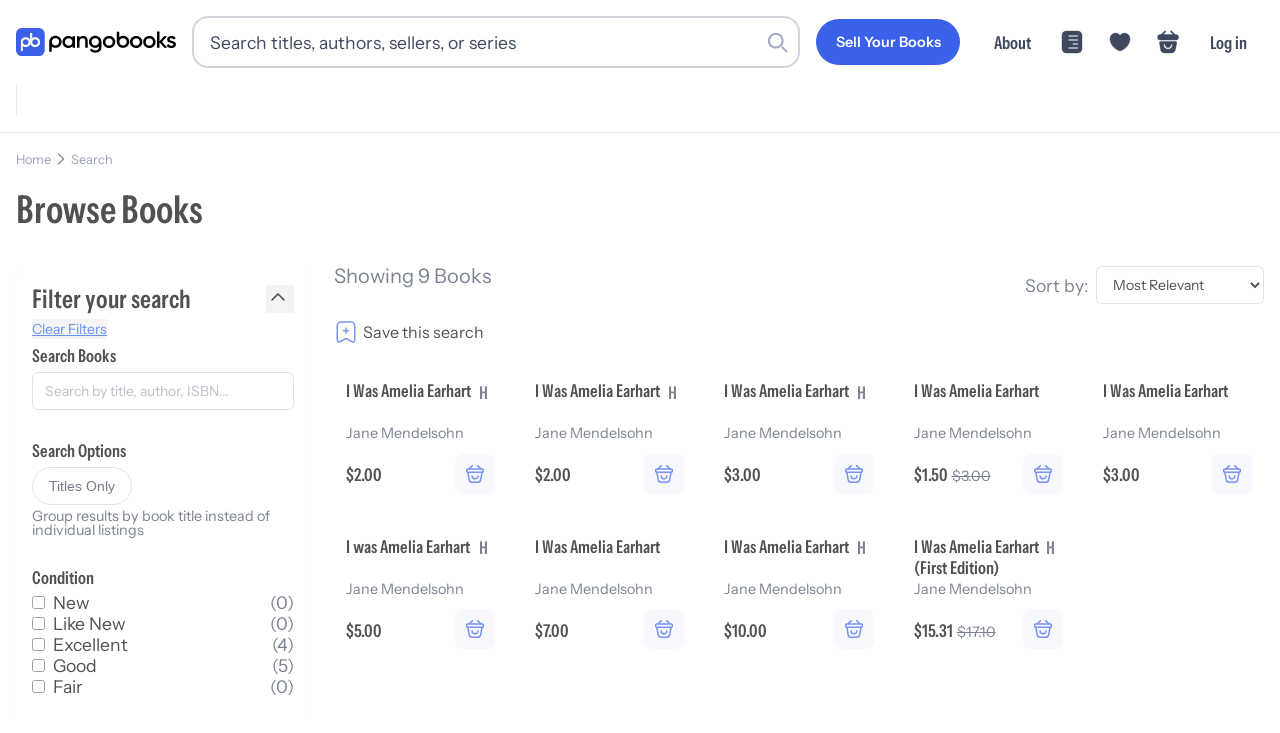

--- FILE ---
content_type: text/html; charset=utf-8
request_url: https://pangobooks.com/search?q=*&sort_by=_text_match%3Adesc%2Cscore%3Adesc&query_by=title%2C+author%2C+authors.name%2C+hashtags%2C+isbn&filter_by=title_id%3Ac5cdd3a4-90b1-4e44-b2ab-961387b34527-1
body_size: 47274
content:
<!DOCTYPE html><html lang="en"><head><meta charSet="utf-8"/><meta name="viewport" content="width=device-width,initial-scale=1.0"/><meta name="viewport" content="width=device-width, initial-scale=1"/><link rel="stylesheet" href="/_next/static/chunks/c7743046a01de8e2.css" data-precedence="next"/><link rel="stylesheet" href="/_next/static/chunks/fd54bf5d31cb7262.css" data-precedence="next"/><link rel="stylesheet" href="/_next/static/chunks/65de6ec4d69802a7.css" data-precedence="next"/><link rel="stylesheet" href="/_next/static/chunks/41b6aa286fb6fd3b.css" data-precedence="next"/><link rel="stylesheet" href="/_next/static/chunks/69e86951a4cca98f.css" data-precedence="next"/><link rel="preload" as="script" fetchPriority="low" href="/_next/static/chunks/b2171549e941f36a.js"/><script src="/_next/static/chunks/dec902e5e1b8214b.js" async=""></script><script src="/_next/static/chunks/0b24dad9cb23dba7.js" async=""></script><script src="/_next/static/chunks/b72f6c56a9507ba1.js" async=""></script><script src="/_next/static/chunks/4843d681270f28eb.js" async=""></script><script src="/_next/static/chunks/turbopack-0235783054773f10.js" async=""></script><script src="/_next/static/chunks/75c6ef463fa0a23e.js" async=""></script><script src="/_next/static/chunks/d5ff4b771c1992ba.js" async=""></script><script src="/_next/static/chunks/e2812aca4de0ade5.js" async=""></script><script src="/_next/static/chunks/8c1bfd4eb17f2c17.js" async=""></script><script src="/_next/static/chunks/bc4986986b95beaa.js" async=""></script><script src="/_next/static/chunks/2482aa1cbf152c5c.js" async=""></script><script src="/_next/static/chunks/474dbf6f4759d169.js" async=""></script><script src="/_next/static/chunks/10cc815bc5151d57.js" async=""></script><script src="/_next/static/chunks/f87ee9b42bb2b2c4.js" async=""></script><script src="/_next/static/chunks/cbd2f2978dab1ba4.js" async=""></script><script src="/_next/static/chunks/6a88f9f9197b2098.js" async=""></script><script src="/_next/static/chunks/cacd5282978230c8.js" async=""></script><script src="/_next/static/chunks/4e3dd715977f5b2f.js" async=""></script><script src="/_next/static/chunks/38a8dbe2c5c26331.js" async=""></script><script src="/_next/static/chunks/5c512cbac1be8d7b.js" async=""></script><script src="/_next/static/chunks/a2986ffc974e079e.js" async=""></script><script src="/_next/static/chunks/6d0572cdf63a5a58.js" async=""></script><script src="/_next/static/chunks/5b46c5a27815943f.js" async=""></script><link rel="preload" href="https://www.googletagmanager.com/gtag/js?id=AW-428220311" as="script"/><link rel="dns-prefetch" href="https://fonts.gstatic.com"/><link rel="preload" href="/fonts/InstrumentSans-Regular.ttf" as="font" crossorigin="" type="font/ttf"/><link rel="preload" href="/fonts/InstrumentSans_Condensed-SemiBold.ttf" as="font" crossorigin="" type="font/ttf"/><link rel="preload" href="/fonts/Gilroy-Medium.woff2" as="font" crossorigin="" type="font/woff2"/><link rel="preload" href="/fonts/Gilroy-Bold.woff2" as="font" crossorigin="" type="font/woff2"/><link rel="preload" href="/fonts/Gilroy-ExtraBold.woff2" as="font" crossorigin="" type="font/woff2"/><script src="/_next/static/chunks/a6dad97d9634a72d.js" noModule=""></script></head><body><div hidden=""><!--$?--><template id="B:0"></template><!--/$--></div><noscript><iframe src="https://www.googletagmanager.com/ns.html?id=GTM-WX9CSL6R" height="0" width="0" style="display:none;visibility:hidden"></iframe></noscript><!--$?--><template id="B:1"></template><!--/$--><script>requestAnimationFrame(function(){$RT=performance.now()});</script><script src="/_next/static/chunks/b2171549e941f36a.js" id="_R_" async=""></script><div hidden id="S:1"><noscript><img height="1" width="1" style="display:none" src="https://www.facebook.com/tr?id=3206062393016069&amp;ev=PageView&amp;noscript=1" alt=""/></noscript><!--$--><!--/$--><!--$--><!--/$--><nav class="navigation-module-scss-module__kqdwkq__container undefined"><div class="navigation-module-scss-module__kqdwkq__content"><a aria-label="Go to homepage" class="navigation-module-scss-module__kqdwkq__logo" href="/"><div class="navigation-module-scss-module__kqdwkq__logo--desktop"><svg viewBox="0 0 678 121" fill="none" xmlns="http://www.w3.org/2000/svg"><g clip-path="url(#clip0_3535_2814)"><path d="M335.654 33.5408C350.299 33.541 361.956 44.8985 361.956 59.7429C361.956 60.0251 361.95 60.307 361.941 60.5867V83.0281C361.941 99.0679 349.408 106.541 336.379 106.541C325.438 106.541 316.983 102.455 312.806 94.4851L322.057 89.1052C324.245 93.389 327.925 96.777 336.578 96.7771C345.828 96.7771 351.398 91.6954 351.398 83.0281V80.8523C347.024 84.0667 341.584 85.946 335.654 85.946C321.109 85.9459 309.352 74.4878 309.351 59.7429C309.352 44.8984 321.109 33.5409 335.654 33.5408ZM167.108 33.5408C181.754 33.5408 193.411 44.8983 193.411 59.7429C193.411 74.4879 181.754 85.946 167.108 85.946C161.286 85.946 155.913 84.1086 151.559 80.9617V102.944H140.807V59.9783H140.809C140.809 59.9002 140.807 59.8212 140.807 59.7429C140.807 44.8985 152.563 33.541 167.108 33.5408ZM221.522 34.2068C229.293 34.2068 235.172 37.3952 238.958 42.5759V35.5017H249.718V85.3162H238.958V78.1433C235.172 83.4237 229.293 86.6121 221.522 86.6121C207.973 86.6121 196.715 75.1541 196.715 60.4089C196.715 45.5643 207.973 34.2068 221.522 34.2068ZM394.361 34.2068C409.006 34.207 420.663 45.5644 420.663 60.4089C420.663 75.154 409.007 86.6118 394.361 86.6121C379.815 86.6121 368.058 75.1541 368.058 60.4089C368.059 45.5643 379.815 34.2068 394.361 34.2068ZM509.271 34.2068C523.917 34.2069 535.573 45.5643 535.573 60.4089C535.573 75.154 523.917 86.612 509.271 86.6121C494.725 86.6121 482.969 75.1541 482.969 60.4089C482.969 45.5643 494.726 34.2068 509.271 34.2068ZM565.121 34.2068C579.766 34.2068 591.424 45.5643 591.424 60.4089C591.424 75.1541 579.766 86.6121 565.121 86.6121C550.575 86.612 538.819 75.1541 538.819 60.4089C538.819 45.5643 550.575 34.2068 565.121 34.2068ZM658.473 34.2068C666.642 34.2068 673.417 37.9926 676.904 44.5681L667.838 49.6492C666.044 45.7637 662.557 43.9705 658.473 43.9705C654.587 43.9705 651.2 45.6641 651.2 49.2507C651.2 58.317 678 52.8378 678 71.2693C678 81.232 669.332 86.6121 658.572 86.6121C648.609 86.6121 641.436 82.1282 638.248 74.9548L647.514 69.575C649.108 74.0583 653.093 76.7488 658.572 76.7488C663.354 76.7488 667.041 75.1545 667.041 71.1697C667.041 62.3026 640.24 67.2836 640.24 49.45C640.24 40.0848 648.31 34.2068 658.473 34.2068ZM438.043 38.4587C442.388 35.3437 447.746 33.5349 453.549 33.5349C468.194 33.5352 479.85 44.8926 479.85 59.7371C479.85 74.4821 468.194 85.9399 453.549 85.9402C439.003 85.9402 427.246 74.4822 427.246 59.7371C427.246 59.4486 427.252 59.1615 427.261 58.8757H427.246V15.9099H438.043V38.4587ZM284.767 34.2068C295.926 34.2068 303.896 41.7785 303.896 54.7302V85.3162H293.137V55.8259C293.136 48.2543 288.752 44.2693 281.977 44.2693C274.904 44.2694 269.325 48.4539 269.325 58.616V85.3162H258.564V35.5017H269.325V41.8777C272.613 36.6973 277.993 34.2068 284.767 34.2068ZM608.219 57.5203L627.547 35.5017H640.697L618.779 59.9109L641.495 85.3162H628.642L608.219 62.3025V85.3162H597.458V15.5759H608.219V57.5203ZM223.216 44.4685C214.249 44.4687 207.475 51.1436 207.474 60.4089C207.474 69.6744 214.249 76.3502 223.216 76.3503C232.182 76.3503 238.958 69.6745 238.958 60.4089C238.958 51.1435 232.182 44.4685 223.216 44.4685ZM394.361 44.6677C385.594 44.6677 378.818 51.3428 378.818 60.4089C378.818 69.4752 385.594 76.1511 394.361 76.1511C403.128 76.1509 409.903 69.4751 409.903 60.4089C409.903 51.3429 403.128 44.6679 394.361 44.6677ZM509.271 44.6677C500.504 44.6677 493.73 51.3428 493.729 60.4089C493.729 69.4752 500.504 76.1511 509.271 76.1511C518.039 76.151 524.813 69.4752 524.813 60.4089C524.813 51.3429 518.039 44.6678 509.271 44.6677ZM565.121 44.6677C556.354 44.6678 549.579 51.3428 549.579 60.4089C549.579 69.4752 556.354 76.1511 565.121 76.1511C573.888 76.1511 580.663 69.4752 580.663 60.4089C580.663 51.3428 573.888 44.6677 565.121 44.6677ZM167.108 44.0017C158.341 44.0019 151.566 50.677 151.566 59.7429C151.567 68.8088 158.341 75.4849 167.108 75.4851C175.876 75.4851 182.651 68.809 182.651 59.7429C182.651 50.6769 175.876 44.0017 167.108 44.0017ZM335.654 44.0017C326.887 44.0018 320.111 50.6769 320.111 59.7429C320.111 68.8089 326.887 75.485 335.654 75.4851C344.421 75.4849 351.196 68.8088 351.196 59.7429C351.196 50.677 344.421 44.0019 335.654 44.0017ZM453.549 43.9958C445.149 43.9958 438.579 50.1237 438.043 58.6111V58.8757H438.027C438.014 59.1603 438.006 59.4475 438.006 59.7371C438.006 68.8033 444.781 75.4792 453.549 75.4792C462.316 75.479 469.091 68.8032 469.091 59.7371C469.09 50.6711 462.316 43.9961 453.549 43.9958Z" fill="black"></path><rect width="121.492" height="121.492" rx="24.6686" fill="#3B61EB"></rect><g clip-path="url(#clip1_3535_2814)"><path d="M40.9018 39.5565C28.9433 39.5565 19.2494 49.1928 19.2494 61.0785H19.247V101.419H28.8205V78.9401C32.2713 81.2505 36.4283 82.5998 40.9018 82.5998C52.8604 82.5998 62.5543 72.9643 62.5543 61.0777C62.5543 49.1912 52.8604 39.5565 40.9018 39.5565ZM40.9018 73.0879C34.2299 73.0879 28.8205 67.7111 28.8205 61.0793C28.8205 54.4475 34.2299 49.0708 40.9018 49.0708C47.5738 49.0708 52.9831 54.4475 52.9831 61.0793C52.9831 67.7111 47.5738 73.0879 40.9018 73.0879Z" fill="#F7F5F1"></path><path d="M80.8797 39.5564C76.4062 39.5564 72.2491 40.9058 68.7984 43.2162V20.7378H59.2248V61.0785H59.2272C59.2272 72.9651 68.9211 82.6006 80.8797 82.6006C92.8382 82.6006 102.532 72.9651 102.532 61.0785C102.532 49.192 92.8382 39.5564 80.8797 39.5564ZM80.8797 73.0879C74.2077 73.0879 68.7984 67.7111 68.7984 61.0793C68.7984 54.4475 74.2077 49.0707 80.8797 49.0707C87.5516 49.0707 92.961 54.4475 92.961 61.0793C92.961 67.7111 87.5516 73.0879 80.8797 73.0879Z" fill="#F7F5F1"></path></g></g><defs><clipPath id="clip0_3535_2814"><rect width="678" height="121" fill="white"></rect></clipPath><clipPath id="clip1_3535_2814"><rect width="83.2849" height="80.6823" fill="white" transform="translate(19.2477 20.7378)"></rect></clipPath></defs></svg></div><div class="navigation-module-scss-module__kqdwkq__logo--mobile"><svg viewBox="0 0 678 121" fill="none" xmlns="http://www.w3.org/2000/svg"><g clip-path="url(#clip0_3535_2814)"><path d="M335.654 33.5408C350.299 33.541 361.956 44.8985 361.956 59.7429C361.956 60.0251 361.95 60.307 361.941 60.5867V83.0281C361.941 99.0679 349.408 106.541 336.379 106.541C325.438 106.541 316.983 102.455 312.806 94.4851L322.057 89.1052C324.245 93.389 327.925 96.777 336.578 96.7771C345.828 96.7771 351.398 91.6954 351.398 83.0281V80.8523C347.024 84.0667 341.584 85.946 335.654 85.946C321.109 85.9459 309.352 74.4878 309.351 59.7429C309.352 44.8984 321.109 33.5409 335.654 33.5408ZM167.108 33.5408C181.754 33.5408 193.411 44.8983 193.411 59.7429C193.411 74.4879 181.754 85.946 167.108 85.946C161.286 85.946 155.913 84.1086 151.559 80.9617V102.944H140.807V59.9783H140.809C140.809 59.9002 140.807 59.8212 140.807 59.7429C140.807 44.8985 152.563 33.541 167.108 33.5408ZM221.522 34.2068C229.293 34.2068 235.172 37.3952 238.958 42.5759V35.5017H249.718V85.3162H238.958V78.1433C235.172 83.4237 229.293 86.6121 221.522 86.6121C207.973 86.6121 196.715 75.1541 196.715 60.4089C196.715 45.5643 207.973 34.2068 221.522 34.2068ZM394.361 34.2068C409.006 34.207 420.663 45.5644 420.663 60.4089C420.663 75.154 409.007 86.6118 394.361 86.6121C379.815 86.6121 368.058 75.1541 368.058 60.4089C368.059 45.5643 379.815 34.2068 394.361 34.2068ZM509.271 34.2068C523.917 34.2069 535.573 45.5643 535.573 60.4089C535.573 75.154 523.917 86.612 509.271 86.6121C494.725 86.6121 482.969 75.1541 482.969 60.4089C482.969 45.5643 494.726 34.2068 509.271 34.2068ZM565.121 34.2068C579.766 34.2068 591.424 45.5643 591.424 60.4089C591.424 75.1541 579.766 86.6121 565.121 86.6121C550.575 86.612 538.819 75.1541 538.819 60.4089C538.819 45.5643 550.575 34.2068 565.121 34.2068ZM658.473 34.2068C666.642 34.2068 673.417 37.9926 676.904 44.5681L667.838 49.6492C666.044 45.7637 662.557 43.9705 658.473 43.9705C654.587 43.9705 651.2 45.6641 651.2 49.2507C651.2 58.317 678 52.8378 678 71.2693C678 81.232 669.332 86.6121 658.572 86.6121C648.609 86.6121 641.436 82.1282 638.248 74.9548L647.514 69.575C649.108 74.0583 653.093 76.7488 658.572 76.7488C663.354 76.7488 667.041 75.1545 667.041 71.1697C667.041 62.3026 640.24 67.2836 640.24 49.45C640.24 40.0848 648.31 34.2068 658.473 34.2068ZM438.043 38.4587C442.388 35.3437 447.746 33.5349 453.549 33.5349C468.194 33.5352 479.85 44.8926 479.85 59.7371C479.85 74.4821 468.194 85.9399 453.549 85.9402C439.003 85.9402 427.246 74.4822 427.246 59.7371C427.246 59.4486 427.252 59.1615 427.261 58.8757H427.246V15.9099H438.043V38.4587ZM284.767 34.2068C295.926 34.2068 303.896 41.7785 303.896 54.7302V85.3162H293.137V55.8259C293.136 48.2543 288.752 44.2693 281.977 44.2693C274.904 44.2694 269.325 48.4539 269.325 58.616V85.3162H258.564V35.5017H269.325V41.8777C272.613 36.6973 277.993 34.2068 284.767 34.2068ZM608.219 57.5203L627.547 35.5017H640.697L618.779 59.9109L641.495 85.3162H628.642L608.219 62.3025V85.3162H597.458V15.5759H608.219V57.5203ZM223.216 44.4685C214.249 44.4687 207.475 51.1436 207.474 60.4089C207.474 69.6744 214.249 76.3502 223.216 76.3503C232.182 76.3503 238.958 69.6745 238.958 60.4089C238.958 51.1435 232.182 44.4685 223.216 44.4685ZM394.361 44.6677C385.594 44.6677 378.818 51.3428 378.818 60.4089C378.818 69.4752 385.594 76.1511 394.361 76.1511C403.128 76.1509 409.903 69.4751 409.903 60.4089C409.903 51.3429 403.128 44.6679 394.361 44.6677ZM509.271 44.6677C500.504 44.6677 493.73 51.3428 493.729 60.4089C493.729 69.4752 500.504 76.1511 509.271 76.1511C518.039 76.151 524.813 69.4752 524.813 60.4089C524.813 51.3429 518.039 44.6678 509.271 44.6677ZM565.121 44.6677C556.354 44.6678 549.579 51.3428 549.579 60.4089C549.579 69.4752 556.354 76.1511 565.121 76.1511C573.888 76.1511 580.663 69.4752 580.663 60.4089C580.663 51.3428 573.888 44.6677 565.121 44.6677ZM167.108 44.0017C158.341 44.0019 151.566 50.677 151.566 59.7429C151.567 68.8088 158.341 75.4849 167.108 75.4851C175.876 75.4851 182.651 68.809 182.651 59.7429C182.651 50.6769 175.876 44.0017 167.108 44.0017ZM335.654 44.0017C326.887 44.0018 320.111 50.6769 320.111 59.7429C320.111 68.8089 326.887 75.485 335.654 75.4851C344.421 75.4849 351.196 68.8088 351.196 59.7429C351.196 50.677 344.421 44.0019 335.654 44.0017ZM453.549 43.9958C445.149 43.9958 438.579 50.1237 438.043 58.6111V58.8757H438.027C438.014 59.1603 438.006 59.4475 438.006 59.7371C438.006 68.8033 444.781 75.4792 453.549 75.4792C462.316 75.479 469.091 68.8032 469.091 59.7371C469.09 50.6711 462.316 43.9961 453.549 43.9958Z" fill="black"></path><rect width="121.492" height="121.492" rx="24.6686" fill="#3B61EB"></rect><g clip-path="url(#clip1_3535_2814)"><path d="M40.9018 39.5565C28.9433 39.5565 19.2494 49.1928 19.2494 61.0785H19.247V101.419H28.8205V78.9401C32.2713 81.2505 36.4283 82.5998 40.9018 82.5998C52.8604 82.5998 62.5543 72.9643 62.5543 61.0777C62.5543 49.1912 52.8604 39.5565 40.9018 39.5565ZM40.9018 73.0879C34.2299 73.0879 28.8205 67.7111 28.8205 61.0793C28.8205 54.4475 34.2299 49.0708 40.9018 49.0708C47.5738 49.0708 52.9831 54.4475 52.9831 61.0793C52.9831 67.7111 47.5738 73.0879 40.9018 73.0879Z" fill="#F7F5F1"></path><path d="M80.8797 39.5564C76.4062 39.5564 72.2491 40.9058 68.7984 43.2162V20.7378H59.2248V61.0785H59.2272C59.2272 72.9651 68.9211 82.6006 80.8797 82.6006C92.8382 82.6006 102.532 72.9651 102.532 61.0785C102.532 49.192 92.8382 39.5564 80.8797 39.5564ZM80.8797 73.0879C74.2077 73.0879 68.7984 67.7111 68.7984 61.0793C68.7984 54.4475 74.2077 49.0707 80.8797 49.0707C87.5516 49.0707 92.961 54.4475 92.961 61.0793C92.961 67.7111 87.5516 73.0879 80.8797 73.0879Z" fill="#F7F5F1"></path></g></g><defs><clipPath id="clip0_3535_2814"><rect width="678" height="121" fill="white"></rect></clipPath><clipPath id="clip1_3535_2814"><rect width="83.2849" height="80.6823" fill="white" transform="translate(19.2477 20.7378)"></rect></clipPath></defs></svg></div><div class="navigation-module-scss-module__kqdwkq__logo--mobile-mini"><svg width="133" height="133" viewBox="0 0 133 133" fill="none" xmlns="http://www.w3.org/2000/svg"><rect x="6" y="6" width="121.492" height="121.492" rx="24.6686" fill="#3B61EB"></rect><g clip-path="url(#clip0_3434_2679)"><path d="M74.7985 26.7378V49.2163C78.2492 46.9059 82.4061 45.5562 86.8795 45.5562C98.8381 45.5562 108.532 55.1921 108.532 67.0786C108.532 78.9651 98.838 88.6011 86.8795 88.6011C77.8751 88.6011 70.1551 83.1373 66.8903 75.3638C63.6252 83.1367 55.906 88.6 46.902 88.6001C42.4286 88.6001 38.2716 87.2503 34.8209 84.9399V107.419H25.2467V67.0786H25.2496C25.2496 55.1929 34.9434 45.5562 46.902 45.5562C54.6182 45.5562 61.3906 49.5685 65.2252 55.6079V26.7378H74.7985ZM46.902 55.0708C40.23 55.0708 34.8209 60.4478 34.8209 67.0796C34.8211 73.7112 40.2301 79.0874 46.902 79.0874C53.5737 79.0873 58.9828 73.7112 58.983 67.0796C58.983 60.4478 53.5739 55.0709 46.902 55.0708ZM86.8795 55.0708C80.2076 55.0708 74.7985 60.4478 74.7985 67.0796C74.7986 73.7113 80.2077 79.0874 86.8795 79.0874C93.5514 79.0874 98.9604 73.7113 98.9606 67.0796C98.9606 60.4478 93.5515 55.0708 86.8795 55.0708Z" fill="#F7F5F1"></path></g><defs><clipPath id="clip0_3434_2679"><rect width="83.2849" height="80.6823" fill="white" transform="translate(25.2477 26.7378)"></rect></clipPath></defs></svg></div></a><div class="navigation-module-scss-module__kqdwkq__search-container-desktop"><div class="navigation-module-scss-module__kqdwkq__search-input-and-cancel-icon"><div class="search-input-module-scss-module__7IZGCW__container"><div class="search-input-module-scss-module__7IZGCW__input-container"><form><input class="search-input-module-scss-module__7IZGCW__input focus:ring-1 focus:ring-blue-500 focus:border-blue-500" type="search" placeholder="Search titles, authors, sellers, or series" id="search-input" value=""/></form><div class="search-input-module-scss-module__7IZGCW__search-icon"><svg viewBox="0 0 24 24" fill="none" xmlns="http://www.w3.org/2000/svg"><rect x="16" y="17.6263" width="2.3" height="9" rx="1.15" transform="rotate(-45 16 17.6263)" fill="var(--lightGrey)"></rect><path fill-rule="evenodd" clip-rule="evenodd" d="M10 19C14.9706 19 19 14.9706 19 10C19 5.02944 14.9706 1 10 1C5.02944 1 1 5.02944 1 10C1 14.9706 5.02944 19 10 19ZM10 16.6C13.6451 16.6 16.6 13.6451 16.6 10C16.6 6.35495 13.6451 3.40003 10 3.40003C6.35495 3.40003 3.40002 6.35495 3.40002 10C3.40002 13.6451 6.35495 16.6 10 16.6Z" fill="var(--lightGrey)"></path></svg></div></div></div><div class="navigation-module-scss-module__kqdwkq__cancel-icon">Cancel</div></div></div><div class="navigation-module-scss-module__kqdwkq__secure-checkout">Secure Checkout</div><div class="navigation-module-scss-module__kqdwkq__links navigation-module-scss-module__kqdwkq__nav-desktop"><a class="navigation-module-scss-module__kqdwkq__link-items navigation-module-scss-module__kqdwkq__link-items-button" href="/sell"><button aria-label="Sell Your Books" class="button-module-scss-module__sHYptW__button"><span class="button-module-scss-module__sHYptW__text">Sell Your Books</span></button></a><a class="navigation-module-scss-module__kqdwkq__link-items navigation-module-scss-module__kqdwkq__link-items-text" href="/about">About</a><a class="navigation-module-scss-module__kqdwkq__link-items" href="/feed"><svg width="24" height="24" viewBox="0 0 58 58" fill="none" xmlns="http://www.w3.org/2000/svg"><g clip-path="url(#clip0_3462_2536)"><path d="M43.1911 2.46814C48.6433 2.46814 53.064 6.88799 53.0641 12.3402V45.6595C53.0641 51.1119 48.6434 55.5316 43.1911 55.5316H14.8083C9.35604 55.5315 4.93619 51.1118 4.93619 45.6595V12.3402C4.93633 6.88808 9.35613 2.46829 14.8083 2.46814H43.1911ZM21.7497 41.6879C20.7488 41.688 19.9372 42.4995 19.9372 43.5004C19.9374 44.5011 20.7489 45.3127 21.7497 45.3129H42.2917L42.4762 45.3031C43.3903 45.2105 44.104 44.4388 44.1042 43.5004C44.1042 42.5618 43.3904 41.7903 42.4762 41.6976L42.2917 41.6879H21.7497ZM32.0211 32.0209C31.0201 32.0209 30.2087 32.8324 30.2086 33.8334C30.2086 34.8344 31.0201 35.6459 32.0211 35.6459H42.2917L42.4772 35.6361C43.391 35.5432 44.1042 34.7717 44.1042 33.8334C44.1042 32.895 43.391 32.1236 42.4772 32.0306L42.2917 32.0209H32.0211ZM21.7497 22.3539C20.7489 22.3541 19.9373 23.1656 19.9372 24.1664C19.9372 25.1673 20.7488 25.9787 21.7497 25.9789H42.2917L42.4762 25.9691C43.3904 25.8765 44.1042 25.105 44.1042 24.1664C44.104 23.2279 43.3903 22.4563 42.4762 22.3636L42.2917 22.3539H21.7497ZM21.7497 12.6879C20.7488 12.688 19.9372 13.4995 19.9372 14.5004C19.9374 15.5011 20.7489 16.3127 21.7497 16.3129H42.2917L42.4762 16.3031C43.3903 16.2105 44.104 15.4388 44.1042 14.5004C44.1042 13.5618 43.3904 12.7903 42.4762 12.6976L42.2917 12.6879H21.7497Z" fill="currentColor"></path></g><defs><clipPath id="clip0_3462_2536"><rect width="58" height="58" fill="white"></rect></clipPath></defs></svg></a><li class="navigation-module-scss-module__kqdwkq__link-items"><svg width="58" height="58" viewBox="0 0 58 58" fill="none" xmlns="http://www.w3.org/2000/svg"><g clip-path="url(#clip0_3462_2513)"><path d="M39.73 7.49158C35.3558 7.49158 31.4408 9.61824 29 12.8807C26.5592 9.61824 22.6442 7.49158 18.27 7.49158C10.8508 7.49158 4.83333 13.5332 4.83333 21.0007C4.83333 23.8766 5.29249 26.5349 6.08999 28.9999C9.90833 41.0832 21.6775 48.3091 27.5017 50.2907C28.3233 50.5807 29.6767 50.5807 30.4983 50.2907C36.3225 48.3091 48.0917 41.0832 51.91 28.9999C52.7075 26.5349 53.1667 23.8766 53.1667 21.0007C53.1667 13.5332 47.1492 7.49158 39.73 7.49158Z" fill="currentColor"></path></g><defs><clipPath id="clip0_3462_2513"><rect width="58" height="58" fill="white"></rect></clipPath></defs></svg></li><a class="navigation-module-scss-module__kqdwkq__link-items"><svg width="58" height="58" viewBox="0 0 58 58" fill="none" xmlns="http://www.w3.org/2000/svg"><path d="M47.5926 11.0586H46.5811L38.0346 2.51204C37.3518 1.82932 36.2393 1.82932 35.5313 2.51204C34.8486 3.19475 34.8486 4.30732 35.5313 5.01532L41.5746 11.0586H16.9969L23.0401 5.01532C23.7229 4.33261 23.7229 3.22004 23.0401 2.51204C22.3574 1.82932 21.2449 1.82932 20.5369 2.51204L12.0156 11.0586H11.0041C8.72843 11.0586 4 11.0586 4 17.5317C4 19.9845 4.50571 21.6027 5.56771 22.6647C6.17457 23.2969 6.90786 23.6256 7.69171 23.8026C8.425 23.9796 9.20886 24.0049 9.96743 24.0049H48.604C49.3878 24.0049 50.1211 23.9543 50.8291 23.8026C52.9531 23.2969 54.5714 21.7797 54.5714 17.5317C54.5714 11.0586 49.843 11.0586 47.5926 11.0586Z" fill="currentColor"></path><path d="M47.1011 27.6051C48.7046 27.6051 49.9014 29.1912 49.5963 30.9166L47.025 45.4733C46.1086 50.7333 44.5813 55.4371 36.0035 55.4371H21.7232C13.2476 55.4369 11.3383 49.9262 10.6255 45.1393L8.48688 30.8336C8.23235 29.136 9.42938 27.6053 11.0074 27.6051H47.1011ZM19.5123 52.776C19.9317 52.8243 20.3713 52.8589 20.8316 52.8766L20.0992 52.8336C19.8995 52.8178 19.7036 52.7981 19.5123 52.776ZM18.4224 52.61C18.7359 52.6707 19.0625 52.7226 19.4019 52.7643C19.4256 52.7672 19.4494 52.7693 19.4732 52.7721C19.0866 52.7266 18.7172 52.6673 18.3638 52.5973C18.3832 52.6011 18.4029 52.6062 18.4224 52.61ZM15.4566 51.5973C15.6085 51.6778 15.7657 51.7548 15.9273 51.8287L15.689 51.7155C15.6105 51.6768 15.5327 51.6376 15.4566 51.5973ZM13.1978 49.8444C13.2986 49.9564 13.4027 50.0669 13.5113 50.1744L13.5123 50.1735C13.295 49.9579 13.0931 49.7331 12.9058 49.5006C12.9995 49.6171 13.0967 49.732 13.1978 49.8444ZM44.5923 49.5875L44.6578 49.5055C44.6805 49.4747 44.7002 49.4419 44.7222 49.4108C44.68 49.4704 44.6364 49.5291 44.5923 49.5875ZM44.7564 49.3619C44.7879 49.3166 44.8208 49.2723 44.8511 49.2262L44.8863 49.1715C44.8442 49.2358 44.8004 49.2989 44.7564 49.3619ZM45.9996 46.8121C46.0398 46.6919 46.0804 46.571 46.1177 46.4489V46.4479C46.0802 46.5704 46.04 46.6915 45.9996 46.8121ZM37.8355 33.9264C36.799 33.9266 35.9391 34.7863 35.939 35.8229C35.939 39.6661 32.8291 42.7757 28.9859 42.776C25.1425 42.776 22.0328 39.6663 22.0328 35.8229C22.0327 34.7865 21.1726 33.9269 20.1363 33.9264C19.0996 33.9264 18.2398 34.7862 18.2398 35.8229C18.2398 41.7397 23.069 46.569 28.9859 46.569C34.9025 46.5687 39.732 41.7396 39.732 35.8229C39.732 34.7863 38.872 33.9266 37.8355 33.9264ZM49.2896 30.6139L46.7359 43.8385C46.6506 44.2863 46.5598 44.7298 46.4586 45.1656H46.4595C46.5607 44.7298 46.6516 44.2863 46.7369 43.8385L49.2906 30.6139C49.3 30.565 49.3074 30.516 49.314 30.4674L49.2896 30.6139ZM49.3355 30.1373C49.3357 30.103 49.3367 30.0688 49.3355 30.0348C49.3348 30.0132 49.3319 29.9918 49.3306 29.9703C49.334 30.0257 49.3358 30.0812 49.3355 30.1373ZM49.2828 29.6119C49.2918 29.6552 49.2995 29.6988 49.3062 29.7428C49.2995 29.6988 49.2918 29.6552 49.2828 29.6119ZM49.2281 29.3981C49.2233 29.3823 49.2205 29.3659 49.2154 29.3502L49.1705 29.2213C49.1927 29.279 49.2101 29.3385 49.2281 29.3981ZM48.9224 28.7389C48.9721 28.8143 49.0177 28.8927 49.0591 28.9733L48.9234 28.7389C48.8739 28.6637 48.8195 28.5915 48.7623 28.5221L48.9224 28.7389ZM47.9966 27.8981C48.021 27.911 48.045 27.9244 48.0689 27.9381C48.0576 27.9316 48.0471 27.9239 48.0357 27.9176C48.0231 27.9106 48.0094 27.9048 47.9966 27.8981ZM47.524 27.7057C47.569 27.7187 47.6139 27.7332 47.6578 27.7487C47.7166 27.7694 47.774 27.7933 47.8306 27.818C47.7316 27.7746 47.6296 27.7363 47.524 27.7057Z" fill="currentColor"></path></svg></a><a class="navigation-module-scss-module__kqdwkq__link-items navigation-module-scss-module__kqdwkq__link-items-text" style="white-space:nowrap">Log in</a></div><div class=""><div class="navigation-module-scss-module__kqdwkq__links-mobile navigation-module-scss-module__kqdwkq__nav-mobile"><div id="navigation-module-scss-module__kqdwkq__login-button">Log in</div><div><a class="navigation-module-scss-module__kqdwkq__link-items-mobile"><svg width="58" height="58" viewBox="0 0 58 58" fill="none" xmlns="http://www.w3.org/2000/svg"><path d="M47.5926 11.0586H46.5811L38.0346 2.51204C37.3518 1.82932 36.2393 1.82932 35.5313 2.51204C34.8486 3.19475 34.8486 4.30732 35.5313 5.01532L41.5746 11.0586H16.9969L23.0401 5.01532C23.7229 4.33261 23.7229 3.22004 23.0401 2.51204C22.3574 1.82932 21.2449 1.82932 20.5369 2.51204L12.0156 11.0586H11.0041C8.72843 11.0586 4 11.0586 4 17.5317C4 19.9845 4.50571 21.6027 5.56771 22.6647C6.17457 23.2969 6.90786 23.6256 7.69171 23.8026C8.425 23.9796 9.20886 24.0049 9.96743 24.0049H48.604C49.3878 24.0049 50.1211 23.9543 50.8291 23.8026C52.9531 23.2969 54.5714 21.7797 54.5714 17.5317C54.5714 11.0586 49.843 11.0586 47.5926 11.0586Z" fill="currentColor"></path><path d="M47.1011 27.6051C48.7046 27.6051 49.9014 29.1912 49.5963 30.9166L47.025 45.4733C46.1086 50.7333 44.5813 55.4371 36.0035 55.4371H21.7232C13.2476 55.4369 11.3383 49.9262 10.6255 45.1393L8.48688 30.8336C8.23235 29.136 9.42938 27.6053 11.0074 27.6051H47.1011ZM19.5123 52.776C19.9317 52.8243 20.3713 52.8589 20.8316 52.8766L20.0992 52.8336C19.8995 52.8178 19.7036 52.7981 19.5123 52.776ZM18.4224 52.61C18.7359 52.6707 19.0625 52.7226 19.4019 52.7643C19.4256 52.7672 19.4494 52.7693 19.4732 52.7721C19.0866 52.7266 18.7172 52.6673 18.3638 52.5973C18.3832 52.6011 18.4029 52.6062 18.4224 52.61ZM15.4566 51.5973C15.6085 51.6778 15.7657 51.7548 15.9273 51.8287L15.689 51.7155C15.6105 51.6768 15.5327 51.6376 15.4566 51.5973ZM13.1978 49.8444C13.2986 49.9564 13.4027 50.0669 13.5113 50.1744L13.5123 50.1735C13.295 49.9579 13.0931 49.7331 12.9058 49.5006C12.9995 49.6171 13.0967 49.732 13.1978 49.8444ZM44.5923 49.5875L44.6578 49.5055C44.6805 49.4747 44.7002 49.4419 44.7222 49.4108C44.68 49.4704 44.6364 49.5291 44.5923 49.5875ZM44.7564 49.3619C44.7879 49.3166 44.8208 49.2723 44.8511 49.2262L44.8863 49.1715C44.8442 49.2358 44.8004 49.2989 44.7564 49.3619ZM45.9996 46.8121C46.0398 46.6919 46.0804 46.571 46.1177 46.4489V46.4479C46.0802 46.5704 46.04 46.6915 45.9996 46.8121ZM37.8355 33.9264C36.799 33.9266 35.9391 34.7863 35.939 35.8229C35.939 39.6661 32.8291 42.7757 28.9859 42.776C25.1425 42.776 22.0328 39.6663 22.0328 35.8229C22.0327 34.7865 21.1726 33.9269 20.1363 33.9264C19.0996 33.9264 18.2398 34.7862 18.2398 35.8229C18.2398 41.7397 23.069 46.569 28.9859 46.569C34.9025 46.5687 39.732 41.7396 39.732 35.8229C39.732 34.7863 38.872 33.9266 37.8355 33.9264ZM49.2896 30.6139L46.7359 43.8385C46.6506 44.2863 46.5598 44.7298 46.4586 45.1656H46.4595C46.5607 44.7298 46.6516 44.2863 46.7369 43.8385L49.2906 30.6139C49.3 30.565 49.3074 30.516 49.314 30.4674L49.2896 30.6139ZM49.3355 30.1373C49.3357 30.103 49.3367 30.0688 49.3355 30.0348C49.3348 30.0132 49.3319 29.9918 49.3306 29.9703C49.334 30.0257 49.3358 30.0812 49.3355 30.1373ZM49.2828 29.6119C49.2918 29.6552 49.2995 29.6988 49.3062 29.7428C49.2995 29.6988 49.2918 29.6552 49.2828 29.6119ZM49.2281 29.3981C49.2233 29.3823 49.2205 29.3659 49.2154 29.3502L49.1705 29.2213C49.1927 29.279 49.2101 29.3385 49.2281 29.3981ZM48.9224 28.7389C48.9721 28.8143 49.0177 28.8927 49.0591 28.9733L48.9234 28.7389C48.8739 28.6637 48.8195 28.5915 48.7623 28.5221L48.9224 28.7389ZM47.9966 27.8981C48.021 27.911 48.045 27.9244 48.0689 27.9381C48.0576 27.9316 48.0471 27.9239 48.0357 27.9176C48.0231 27.9106 48.0094 27.9048 47.9966 27.8981ZM47.524 27.7057C47.569 27.7187 47.6139 27.7332 47.6578 27.7487C47.7166 27.7694 47.774 27.7933 47.8306 27.818C47.7316 27.7746 47.6296 27.7363 47.524 27.7057Z" fill="currentColor"></path></svg></a></div><div class="navigation-module-scss-module__kqdwkq__link-items-mobile navigation-module-scss-module__kqdwkq__topNavMenuActive"><div class="navigation-module-scss-module__kqdwkq__hamburger-icon"><svg width="22" height="18" viewBox="0 0 22 18" fill="none" xmlns="http://www.w3.org/2000/svg"><path d="M1 9H21M1 1.5H21M1 16.5H21" stroke="var(--grey)" stroke-width="1.5" stroke-linecap="round" stroke-linejoin="round"></path></svg></div><div class="nav-menu-module-scss-module__fBaHqq__side-menu"><div style="display:flex;flex-direction:column;align-items:flex-end;justify-content:flex-end"><div class="nav-menu-module-scss-module__fBaHqq__close-button"><svg viewBox="0 0 20 20" fill="none" xmlns="http://www.w3.org/2000/svg" width="25" height="20"><path d="M14.4283 5.11381L14.4287 5.11345C14.5584 4.98371 14.7668 4.98371 14.8965 5.11345C15.0179 5.23485 15.0179 5.4516 14.8965 5.57301L10.8215 9.64801L10.468 10.0016L10.8215 10.3551L14.8965 14.4301C15.0263 14.5599 15.0263 14.7683 14.8965 14.898C14.7668 15.0277 14.5584 15.0277 14.4287 14.898L10.3537 10.823L10.0001 10.4695L9.64655 10.823L5.57154 14.898C5.44181 15.0277 5.23339 15.0277 5.10365 14.898C4.97391 14.7683 4.97391 14.5599 5.10365 14.4301L9.17865 10.3551L9.53221 10.0016L9.17865 9.64801L5.10365 5.57301C4.97391 5.44327 4.97391 5.23485 5.10365 5.10512C5.23339 4.97538 5.44181 4.97538 5.57154 5.10512L9.64655 9.18012L9.99974 9.53331L10.3533 9.18048L14.4283 5.11381Z" fill="none" stroke="var(--copyLight)"></path></svg></div></div><div class="nav-menu-module-scss-module__fBaHqq__with-border"><div style="padding-bottom:16px;padding-left:16px;padding-right:16px;display:flex;flex-direction:row;align-items:flex-start;justify-content:center"><div style="margin-right:10px;width:80%"><button aria-label="Sign up" class="button-module-scss-module__sHYptW__button button-module-scss-module__sHYptW__button--x-small"><span class="button-module-scss-module__sHYptW__text">Sign up</span></button></div><div style="width:80%"><button aria-label="Log in" class="button-module-scss-module__sHYptW__button button-module-scss-module__sHYptW__button--secondary button-module-scss-module__sHYptW__button--x-small"><span class="button-module-scss-module__sHYptW__text">Log in</span></button></div></div></div><div class="browse-dropdown-container"><section class="nav-menu-module-scss-module__fBaHqq__browse-menu-dropdown"><div class="nav-menu-module-scss-module__fBaHqq__browse-dropdown-flex nav-menu-module-scss-module__fBaHqq__bold-text nav-menu-module-scss-module__fBaHqq__with-border"><div style="display:flex;flex-direction:row;align-items:center;justify-content:space-between"><h2> Browse by categories </h2><div><svg height="20" width="20" viewBox="0 0 21 21" fill="none" xmlns="http://www.w3.org/2000/svg" style="transform:rotate(90deg)"><path d="M9 18L15 12L9 6" stroke="var(--copyDark)" stroke-width="1.5" stroke-linecap="round" stroke-linejoin="round"></path></svg></div></div></div></section></div><div><div><a class="nav-menu-module-scss-module__fBaHqq__menu-item nav-menu-module-scss-module__fBaHqq__bold-text nav-menu-module-scss-module__fBaHqq__with-border" href="/collections">Collections</a></div><div><a class="nav-menu-module-scss-module__fBaHqq__menu-item nav-menu-module-scss-module__fBaHqq__bold-text nav-menu-module-scss-module__fBaHqq__with-border" href="/bookstore">Bookstores</a></div><div><a class="nav-menu-module-scss-module__fBaHqq__menu-item nav-menu-module-scss-module__fBaHqq__bold-text nav-menu-module-scss-module__fBaHqq__with-border" href="/shelves">Shelves</a></div><div><a class="nav-menu-module-scss-module__fBaHqq__menu-item nav-menu-module-scss-module__fBaHqq__bold-text nav-menu-module-scss-module__fBaHqq__with-border" href="/feed">Feed</a></div><div><a class="nav-menu-module-scss-module__fBaHqq__menu-item nav-menu-module-scss-module__fBaHqq__bold-text nav-menu-module-scss-module__fBaHqq__with-border" href="/hey-pango">Pango AI</a></div><div><a class="nav-menu-module-scss-module__fBaHqq__menu-item nav-menu-module-scss-module__fBaHqq__bold-text nav-menu-module-scss-module__fBaHqq__with-border" href="/author">Popular Authors</a></div><div><a class="nav-menu-module-scss-module__fBaHqq__menu-item nav-menu-module-scss-module__fBaHqq__bold-text nav-menu-module-scss-module__fBaHqq__with-border" href="/series">Popular Series</a></div><div><a class="nav-menu-module-scss-module__fBaHqq__menu-item nav-menu-module-scss-module__fBaHqq__bold-text nav-menu-module-scss-module__fBaHqq__with-border" href="/bundle-search">Multi-Book Search</a></div><div><a class="nav-menu-module-scss-module__fBaHqq__menu-item nav-menu-module-scss-module__fBaHqq__bold-text nav-menu-module-scss-module__fBaHqq__with-border" href="/pricing">Pricing Hub</a></div><div><a class="nav-menu-module-scss-module__fBaHqq__menu-item nav-menu-module-scss-module__fBaHqq__bottom-menu-spacing" href="/sell">Sell your books</a></div><div><a class="nav-menu-module-scss-module__fBaHqq__menu-item nav-menu-module-scss-module__fBaHqq__bottom-menu-spacing" href="/about">About Us</a></div><div><a class="nav-menu-module-scss-module__fBaHqq__menu-item nav-menu-module-scss-module__fBaHqq__bottom-menu-spacing" href="/blog">Blog</a></div><div><a class="nav-menu-module-scss-module__fBaHqq__menu-item nav-menu-module-scss-module__fBaHqq__bottom-menu-spacing" href="/data/low-inventory-high-demand">Market Guide</a></div><div class="nav-menu-module-scss-module__fBaHqq__with-border" style="padding-top:1rem;padding-bottom:0.5rem"><h3 style="padding-left:1rem;padding-bottom:0.5rem">HELP</h3></div><div><a class="nav-menu-module-scss-module__fBaHqq__menu-item nav-menu-module-scss-module__fBaHqq__bottom-menu-spacing" href="https://help.pangobooks.com">FAQ</a></div><div><a class="nav-menu-module-scss-module__fBaHqq__menu-item nav-menu-module-scss-module__fBaHqq__bottom-menu-spacing" href="https://help.pangobooks.com">Help Center</a></div><div><a class="nav-menu-module-scss-module__fBaHqq__menu-item nav-menu-module-scss-module__fBaHqq__bottom-menu-spacing" href="https://help.pangobooks.com/en/articles/6222077-how-can-i-contact-pangobooks">Contact Us</a></div></div></div><div class="nav-menu-module-scss-module__fBaHqq__overlay"></div></div></div></div></div><div><div class="navigation-module-scss-module__kqdwkq__search-container-mobile"><div class="navigation-module-scss-module__kqdwkq__search-input-and-cancel-icon"><div class="search-input-module-scss-module__7IZGCW__container"><div class="search-input-module-scss-module__7IZGCW__input-container"><form><input class="search-input-module-scss-module__7IZGCW__input focus:ring-1 focus:ring-blue-500 focus:border-blue-500" type="search" placeholder="Search titles, authors, sellers, or series" id="search-input" value=""/></form><div class="search-input-module-scss-module__7IZGCW__search-icon"><svg viewBox="0 0 24 24" fill="none" xmlns="http://www.w3.org/2000/svg"><rect x="16" y="17.6263" width="2.3" height="9" rx="1.15" transform="rotate(-45 16 17.6263)" fill="var(--lightGrey)"></rect><path fill-rule="evenodd" clip-rule="evenodd" d="M10 19C14.9706 19 19 14.9706 19 10C19 5.02944 14.9706 1 10 1C5.02944 1 1 5.02944 1 10C1 14.9706 5.02944 19 10 19ZM10 16.6C13.6451 16.6 16.6 13.6451 16.6 10C16.6 6.35495 13.6451 3.40003 10 3.40003C6.35495 3.40003 3.40002 6.35495 3.40002 10C3.40002 13.6451 6.35495 16.6 10 16.6Z" fill="var(--lightGrey)"></path></svg></div></div></div><div class="navigation-module-scss-module__kqdwkq__cancel-icon">Cancel</div></div></div></div><div class="navigation-module-scss-module__kqdwkq__show-categories"><div id="container" class="categories-module-scss-module__-fZ0Fa__container"><div class="categories-module-scss-module__-fZ0Fa__divider" style="margin:none"></div></div></div></nav><div class="mobile-categories-module-scss-module__Vtx42W__container"><section class="tile-row-module-scss-module__WH2CBW__container"><div class="tile-row-module-scss-module__WH2CBW__scroll-container tile-row-module-scss-module__WH2CBW__scroll-container--hide-scrollbar"><!--$?--><template id="B:2"></template><div class="loading-module-scss-module__2PMeea__tile"><div class="loading-module-scss-module__2PMeea__image-container"><div></div></div><div class="loading-module-scss-module__2PMeea__content-container"><div class="loading-module-scss-module__2PMeea__author"></div><div class="loading-module-scss-module__2PMeea__title"><div></div><div></div></div><div class="loading-module-scss-module__2PMeea__info"><div class="loading-module-scss-module__2PMeea__price"><svg width="18" height="18" viewBox="0 0 70 70" fill="none" xmlns="http://www.w3.org/2000/svg"><path d="M35.3429 8.80129L29.0166 23.5275H22.6904C21.6404 23.5275 20.6166 23.6063 19.6191 23.8163L22.2441 17.5163L22.3491 17.28L22.5066 16.86C22.5854 16.6763 22.6379 16.5188 22.7166 16.3875C25.7616 9.32629 29.1741 7.12129 35.3429 8.80129Z" fill="var(--borderLight)"></path><path d="M53.1667 24.2362L53.1142 24.21C51.5392 23.7637 49.9379 23.5275 48.3104 23.5275H31.8779L37.7842 9.79871L37.8629 9.61496C38.2304 9.74621 38.6242 9.92996 39.0179 10.0612L44.8192 12.5025C48.0479 13.8412 50.3054 15.2325 51.6967 16.9125C51.9329 17.2275 52.1429 17.5162 52.3529 17.8575C52.5892 18.225 52.7729 18.5925 52.8779 18.9862C52.9829 19.2225 53.0617 19.4325 53.1142 19.6687C53.5079 21.0075 53.5342 22.53 53.1667 24.2362Z" fill="var(--borderLight)"></path><path d="M36.8643 49.3575H37.5205C38.308 49.3575 38.9643 48.6487 38.9643 47.7825C38.9643 46.68 38.6493 46.5225 37.9668 46.26L36.8643 45.8662V49.3575Z" fill="var(--borderLight)"></path><path d="M52.0111 27.99C50.8299 27.6488 49.5961 27.465 48.3099 27.465H22.6899C20.9049 27.465 19.2249 27.8063 17.6499 28.4888C13.0824 30.4575 9.87988 34.9988 9.87988 40.275V45.3938C9.87988 46.0238 9.93238 46.6275 10.0111 47.2575C10.5886 55.605 15.0511 60.0675 23.3986 60.6188C24.0024 60.6975 24.6061 60.75 25.2624 60.75H45.7374C55.4499 60.75 60.5686 56.13 61.0674 46.9425C61.0936 46.4438 61.1199 45.9188 61.1199 45.3938V40.275C61.1199 34.4738 57.2611 29.5913 52.0111 27.99ZM38.8599 43.6875C40.0674 44.1075 41.6949 45 41.6949 47.7825C41.6949 50.1713 39.8311 52.0875 37.5211 52.0875H36.8649V52.665C36.8649 53.4263 36.2611 54.03 35.4999 54.03C34.7386 54.03 34.1349 53.4263 34.1349 52.665V52.0875H33.8986C31.3786 52.0875 29.3049 49.9613 29.3049 47.3363C29.3049 46.575 29.9086 45.9713 30.6699 45.9713C31.4311 45.9713 32.0349 46.575 32.0349 47.3363C32.0349 48.4388 32.8749 49.3575 33.8986 49.3575H34.1349V44.9213L32.1399 44.2125C30.9324 43.7925 29.3049 42.9 29.3049 40.1175C29.3049 37.7288 31.1686 35.8125 33.4786 35.8125H34.1349V35.235C34.1349 34.4738 34.7386 33.87 35.4999 33.87C36.2611 33.87 36.8649 34.4738 36.8649 35.235V35.8125H37.1011C39.6211 35.8125 41.6949 37.9388 41.6949 40.5638C41.6949 41.325 41.0911 41.9288 40.3299 41.9288C39.5686 41.9288 38.9649 41.325 38.9649 40.5638C38.9649 39.4613 38.1249 38.5425 37.1011 38.5425H36.8649V42.9788L38.8599 43.6875Z" fill="var(--borderLight)"></path><path d="M32.0332 40.1175C32.0332 41.22 32.3482 41.3775 33.0307 41.64L34.1332 42.0338V38.5425H33.477C32.6632 38.5425 32.0332 39.2513 32.0332 40.1175Z" fill="var(--borderLight)"></path></svg><div></div></div><span class="loading-module-scss-module__2PMeea__like"><svg width="58" height="58" viewBox="0 0 58 58" fill="none" xmlns="http://www.w3.org/2000/svg"><path d="M47.5926 11.0586H46.5811L38.0346 2.51204C37.3518 1.82932 36.2393 1.82932 35.5313 2.51204C34.8486 3.19475 34.8486 4.30732 35.5313 5.01532L41.5746 11.0586H16.9969L23.0401 5.01532C23.7229 4.33261 23.7229 3.22004 23.0401 2.51204C22.3574 1.82932 21.2449 1.82932 20.5369 2.51204L12.0156 11.0586H11.0041C8.72843 11.0586 4 11.0586 4 17.5317C4 19.9845 4.50571 21.6027 5.56771 22.6647C6.17457 23.2969 6.90786 23.6256 7.69171 23.8026C8.425 23.9796 9.20886 24.0049 9.96743 24.0049H48.604C49.3878 24.0049 50.1211 23.9543 50.8291 23.8026C52.9531 23.2969 54.5714 21.7797 54.5714 17.5317C54.5714 11.0586 49.843 11.0586 47.5926 11.0586Z" fill="var(--borderLight)"></path><path d="M47.1011 27.6051C48.7046 27.6051 49.9014 29.1912 49.5963 30.9166L47.025 45.4733C46.1086 50.7333 44.5813 55.4371 36.0035 55.4371H21.7232C13.2476 55.4369 11.3383 49.9262 10.6255 45.1393L8.48688 30.8336C8.23235 29.136 9.42938 27.6053 11.0074 27.6051H47.1011ZM19.5123 52.776C19.9317 52.8243 20.3713 52.8589 20.8316 52.8766L20.0992 52.8336C19.8995 52.8178 19.7036 52.7981 19.5123 52.776ZM18.4224 52.61C18.7359 52.6707 19.0625 52.7226 19.4019 52.7643C19.4256 52.7672 19.4494 52.7693 19.4732 52.7721C19.0866 52.7266 18.7172 52.6673 18.3638 52.5973C18.3832 52.6011 18.4029 52.6062 18.4224 52.61ZM15.4566 51.5973C15.6085 51.6778 15.7657 51.7548 15.9273 51.8287L15.689 51.7155C15.6105 51.6768 15.5327 51.6376 15.4566 51.5973ZM13.1978 49.8444C13.2986 49.9564 13.4027 50.0669 13.5113 50.1744L13.5123 50.1735C13.295 49.9579 13.0931 49.7331 12.9058 49.5006C12.9995 49.6171 13.0967 49.732 13.1978 49.8444ZM44.5923 49.5875L44.6578 49.5055C44.6805 49.4747 44.7002 49.4419 44.7222 49.4108C44.68 49.4704 44.6364 49.5291 44.5923 49.5875ZM44.7564 49.3619C44.7879 49.3166 44.8208 49.2723 44.8511 49.2262L44.8863 49.1715C44.8442 49.2358 44.8004 49.2989 44.7564 49.3619ZM45.9996 46.8121C46.0398 46.6919 46.0804 46.571 46.1177 46.4489V46.4479C46.0802 46.5704 46.04 46.6915 45.9996 46.8121ZM37.8355 33.9264C36.799 33.9266 35.9391 34.7863 35.939 35.8229C35.939 39.6661 32.8291 42.7757 28.9859 42.776C25.1425 42.776 22.0328 39.6663 22.0328 35.8229C22.0327 34.7865 21.1726 33.9269 20.1363 33.9264C19.0996 33.9264 18.2398 34.7862 18.2398 35.8229C18.2398 41.7397 23.069 46.569 28.9859 46.569C34.9025 46.5687 39.732 41.7396 39.732 35.8229C39.732 34.7863 38.872 33.9266 37.8355 33.9264ZM49.2896 30.6139L46.7359 43.8385C46.6506 44.2863 46.5598 44.7298 46.4586 45.1656H46.4595C46.5607 44.7298 46.6516 44.2863 46.7369 43.8385L49.2906 30.6139C49.3 30.565 49.3074 30.516 49.314 30.4674L49.2896 30.6139ZM49.3355 30.1373C49.3357 30.103 49.3367 30.0688 49.3355 30.0348C49.3348 30.0132 49.3319 29.9918 49.3306 29.9703C49.334 30.0257 49.3358 30.0812 49.3355 30.1373ZM49.2828 29.6119C49.2918 29.6552 49.2995 29.6988 49.3062 29.7428C49.2995 29.6988 49.2918 29.6552 49.2828 29.6119ZM49.2281 29.3981C49.2233 29.3823 49.2205 29.3659 49.2154 29.3502L49.1705 29.2213C49.1927 29.279 49.2101 29.3385 49.2281 29.3981ZM48.9224 28.7389C48.9721 28.8143 49.0177 28.8927 49.0591 28.9733L48.9234 28.7389C48.8739 28.6637 48.8195 28.5915 48.7623 28.5221L48.9224 28.7389ZM47.9966 27.8981C48.021 27.911 48.045 27.9244 48.0689 27.9381C48.0576 27.9316 48.0471 27.9239 48.0357 27.9176C48.0231 27.9106 48.0094 27.9048 47.9966 27.8981ZM47.524 27.7057C47.569 27.7187 47.6139 27.7332 47.6578 27.7487C47.7166 27.7694 47.774 27.7933 47.8306 27.818C47.7316 27.7746 47.6296 27.7363 47.524 27.7057Z" fill="var(--borderLight)"></path></svg></span></div></div></div><div class="loading-module-scss-module__2PMeea__tile"><div class="loading-module-scss-module__2PMeea__image-container"><div></div></div><div class="loading-module-scss-module__2PMeea__content-container"><div class="loading-module-scss-module__2PMeea__author"></div><div class="loading-module-scss-module__2PMeea__title"><div></div><div></div></div><div class="loading-module-scss-module__2PMeea__info"><div class="loading-module-scss-module__2PMeea__price"><svg width="18" height="18" viewBox="0 0 70 70" fill="none" xmlns="http://www.w3.org/2000/svg"><path d="M35.3429 8.80129L29.0166 23.5275H22.6904C21.6404 23.5275 20.6166 23.6063 19.6191 23.8163L22.2441 17.5163L22.3491 17.28L22.5066 16.86C22.5854 16.6763 22.6379 16.5188 22.7166 16.3875C25.7616 9.32629 29.1741 7.12129 35.3429 8.80129Z" fill="var(--borderLight)"></path><path d="M53.1667 24.2362L53.1142 24.21C51.5392 23.7637 49.9379 23.5275 48.3104 23.5275H31.8779L37.7842 9.79871L37.8629 9.61496C38.2304 9.74621 38.6242 9.92996 39.0179 10.0612L44.8192 12.5025C48.0479 13.8412 50.3054 15.2325 51.6967 16.9125C51.9329 17.2275 52.1429 17.5162 52.3529 17.8575C52.5892 18.225 52.7729 18.5925 52.8779 18.9862C52.9829 19.2225 53.0617 19.4325 53.1142 19.6687C53.5079 21.0075 53.5342 22.53 53.1667 24.2362Z" fill="var(--borderLight)"></path><path d="M36.8643 49.3575H37.5205C38.308 49.3575 38.9643 48.6487 38.9643 47.7825C38.9643 46.68 38.6493 46.5225 37.9668 46.26L36.8643 45.8662V49.3575Z" fill="var(--borderLight)"></path><path d="M52.0111 27.99C50.8299 27.6488 49.5961 27.465 48.3099 27.465H22.6899C20.9049 27.465 19.2249 27.8063 17.6499 28.4888C13.0824 30.4575 9.87988 34.9988 9.87988 40.275V45.3938C9.87988 46.0238 9.93238 46.6275 10.0111 47.2575C10.5886 55.605 15.0511 60.0675 23.3986 60.6188C24.0024 60.6975 24.6061 60.75 25.2624 60.75H45.7374C55.4499 60.75 60.5686 56.13 61.0674 46.9425C61.0936 46.4438 61.1199 45.9188 61.1199 45.3938V40.275C61.1199 34.4738 57.2611 29.5913 52.0111 27.99ZM38.8599 43.6875C40.0674 44.1075 41.6949 45 41.6949 47.7825C41.6949 50.1713 39.8311 52.0875 37.5211 52.0875H36.8649V52.665C36.8649 53.4263 36.2611 54.03 35.4999 54.03C34.7386 54.03 34.1349 53.4263 34.1349 52.665V52.0875H33.8986C31.3786 52.0875 29.3049 49.9613 29.3049 47.3363C29.3049 46.575 29.9086 45.9713 30.6699 45.9713C31.4311 45.9713 32.0349 46.575 32.0349 47.3363C32.0349 48.4388 32.8749 49.3575 33.8986 49.3575H34.1349V44.9213L32.1399 44.2125C30.9324 43.7925 29.3049 42.9 29.3049 40.1175C29.3049 37.7288 31.1686 35.8125 33.4786 35.8125H34.1349V35.235C34.1349 34.4738 34.7386 33.87 35.4999 33.87C36.2611 33.87 36.8649 34.4738 36.8649 35.235V35.8125H37.1011C39.6211 35.8125 41.6949 37.9388 41.6949 40.5638C41.6949 41.325 41.0911 41.9288 40.3299 41.9288C39.5686 41.9288 38.9649 41.325 38.9649 40.5638C38.9649 39.4613 38.1249 38.5425 37.1011 38.5425H36.8649V42.9788L38.8599 43.6875Z" fill="var(--borderLight)"></path><path d="M32.0332 40.1175C32.0332 41.22 32.3482 41.3775 33.0307 41.64L34.1332 42.0338V38.5425H33.477C32.6632 38.5425 32.0332 39.2513 32.0332 40.1175Z" fill="var(--borderLight)"></path></svg><div></div></div><span class="loading-module-scss-module__2PMeea__like"><svg width="58" height="58" viewBox="0 0 58 58" fill="none" xmlns="http://www.w3.org/2000/svg"><path d="M47.5926 11.0586H46.5811L38.0346 2.51204C37.3518 1.82932 36.2393 1.82932 35.5313 2.51204C34.8486 3.19475 34.8486 4.30732 35.5313 5.01532L41.5746 11.0586H16.9969L23.0401 5.01532C23.7229 4.33261 23.7229 3.22004 23.0401 2.51204C22.3574 1.82932 21.2449 1.82932 20.5369 2.51204L12.0156 11.0586H11.0041C8.72843 11.0586 4 11.0586 4 17.5317C4 19.9845 4.50571 21.6027 5.56771 22.6647C6.17457 23.2969 6.90786 23.6256 7.69171 23.8026C8.425 23.9796 9.20886 24.0049 9.96743 24.0049H48.604C49.3878 24.0049 50.1211 23.9543 50.8291 23.8026C52.9531 23.2969 54.5714 21.7797 54.5714 17.5317C54.5714 11.0586 49.843 11.0586 47.5926 11.0586Z" fill="var(--borderLight)"></path><path d="M47.1011 27.6051C48.7046 27.6051 49.9014 29.1912 49.5963 30.9166L47.025 45.4733C46.1086 50.7333 44.5813 55.4371 36.0035 55.4371H21.7232C13.2476 55.4369 11.3383 49.9262 10.6255 45.1393L8.48688 30.8336C8.23235 29.136 9.42938 27.6053 11.0074 27.6051H47.1011ZM19.5123 52.776C19.9317 52.8243 20.3713 52.8589 20.8316 52.8766L20.0992 52.8336C19.8995 52.8178 19.7036 52.7981 19.5123 52.776ZM18.4224 52.61C18.7359 52.6707 19.0625 52.7226 19.4019 52.7643C19.4256 52.7672 19.4494 52.7693 19.4732 52.7721C19.0866 52.7266 18.7172 52.6673 18.3638 52.5973C18.3832 52.6011 18.4029 52.6062 18.4224 52.61ZM15.4566 51.5973C15.6085 51.6778 15.7657 51.7548 15.9273 51.8287L15.689 51.7155C15.6105 51.6768 15.5327 51.6376 15.4566 51.5973ZM13.1978 49.8444C13.2986 49.9564 13.4027 50.0669 13.5113 50.1744L13.5123 50.1735C13.295 49.9579 13.0931 49.7331 12.9058 49.5006C12.9995 49.6171 13.0967 49.732 13.1978 49.8444ZM44.5923 49.5875L44.6578 49.5055C44.6805 49.4747 44.7002 49.4419 44.7222 49.4108C44.68 49.4704 44.6364 49.5291 44.5923 49.5875ZM44.7564 49.3619C44.7879 49.3166 44.8208 49.2723 44.8511 49.2262L44.8863 49.1715C44.8442 49.2358 44.8004 49.2989 44.7564 49.3619ZM45.9996 46.8121C46.0398 46.6919 46.0804 46.571 46.1177 46.4489V46.4479C46.0802 46.5704 46.04 46.6915 45.9996 46.8121ZM37.8355 33.9264C36.799 33.9266 35.9391 34.7863 35.939 35.8229C35.939 39.6661 32.8291 42.7757 28.9859 42.776C25.1425 42.776 22.0328 39.6663 22.0328 35.8229C22.0327 34.7865 21.1726 33.9269 20.1363 33.9264C19.0996 33.9264 18.2398 34.7862 18.2398 35.8229C18.2398 41.7397 23.069 46.569 28.9859 46.569C34.9025 46.5687 39.732 41.7396 39.732 35.8229C39.732 34.7863 38.872 33.9266 37.8355 33.9264ZM49.2896 30.6139L46.7359 43.8385C46.6506 44.2863 46.5598 44.7298 46.4586 45.1656H46.4595C46.5607 44.7298 46.6516 44.2863 46.7369 43.8385L49.2906 30.6139C49.3 30.565 49.3074 30.516 49.314 30.4674L49.2896 30.6139ZM49.3355 30.1373C49.3357 30.103 49.3367 30.0688 49.3355 30.0348C49.3348 30.0132 49.3319 29.9918 49.3306 29.9703C49.334 30.0257 49.3358 30.0812 49.3355 30.1373ZM49.2828 29.6119C49.2918 29.6552 49.2995 29.6988 49.3062 29.7428C49.2995 29.6988 49.2918 29.6552 49.2828 29.6119ZM49.2281 29.3981C49.2233 29.3823 49.2205 29.3659 49.2154 29.3502L49.1705 29.2213C49.1927 29.279 49.2101 29.3385 49.2281 29.3981ZM48.9224 28.7389C48.9721 28.8143 49.0177 28.8927 49.0591 28.9733L48.9234 28.7389C48.8739 28.6637 48.8195 28.5915 48.7623 28.5221L48.9224 28.7389ZM47.9966 27.8981C48.021 27.911 48.045 27.9244 48.0689 27.9381C48.0576 27.9316 48.0471 27.9239 48.0357 27.9176C48.0231 27.9106 48.0094 27.9048 47.9966 27.8981ZM47.524 27.7057C47.569 27.7187 47.6139 27.7332 47.6578 27.7487C47.7166 27.7694 47.774 27.7933 47.8306 27.818C47.7316 27.7746 47.6296 27.7363 47.524 27.7057Z" fill="var(--borderLight)"></path></svg></span></div></div></div><div class="loading-module-scss-module__2PMeea__tile"><div class="loading-module-scss-module__2PMeea__image-container"><div></div></div><div class="loading-module-scss-module__2PMeea__content-container"><div class="loading-module-scss-module__2PMeea__author"></div><div class="loading-module-scss-module__2PMeea__title"><div></div><div></div></div><div class="loading-module-scss-module__2PMeea__info"><div class="loading-module-scss-module__2PMeea__price"><svg width="18" height="18" viewBox="0 0 70 70" fill="none" xmlns="http://www.w3.org/2000/svg"><path d="M35.3429 8.80129L29.0166 23.5275H22.6904C21.6404 23.5275 20.6166 23.6063 19.6191 23.8163L22.2441 17.5163L22.3491 17.28L22.5066 16.86C22.5854 16.6763 22.6379 16.5188 22.7166 16.3875C25.7616 9.32629 29.1741 7.12129 35.3429 8.80129Z" fill="var(--borderLight)"></path><path d="M53.1667 24.2362L53.1142 24.21C51.5392 23.7637 49.9379 23.5275 48.3104 23.5275H31.8779L37.7842 9.79871L37.8629 9.61496C38.2304 9.74621 38.6242 9.92996 39.0179 10.0612L44.8192 12.5025C48.0479 13.8412 50.3054 15.2325 51.6967 16.9125C51.9329 17.2275 52.1429 17.5162 52.3529 17.8575C52.5892 18.225 52.7729 18.5925 52.8779 18.9862C52.9829 19.2225 53.0617 19.4325 53.1142 19.6687C53.5079 21.0075 53.5342 22.53 53.1667 24.2362Z" fill="var(--borderLight)"></path><path d="M36.8643 49.3575H37.5205C38.308 49.3575 38.9643 48.6487 38.9643 47.7825C38.9643 46.68 38.6493 46.5225 37.9668 46.26L36.8643 45.8662V49.3575Z" fill="var(--borderLight)"></path><path d="M52.0111 27.99C50.8299 27.6488 49.5961 27.465 48.3099 27.465H22.6899C20.9049 27.465 19.2249 27.8063 17.6499 28.4888C13.0824 30.4575 9.87988 34.9988 9.87988 40.275V45.3938C9.87988 46.0238 9.93238 46.6275 10.0111 47.2575C10.5886 55.605 15.0511 60.0675 23.3986 60.6188C24.0024 60.6975 24.6061 60.75 25.2624 60.75H45.7374C55.4499 60.75 60.5686 56.13 61.0674 46.9425C61.0936 46.4438 61.1199 45.9188 61.1199 45.3938V40.275C61.1199 34.4738 57.2611 29.5913 52.0111 27.99ZM38.8599 43.6875C40.0674 44.1075 41.6949 45 41.6949 47.7825C41.6949 50.1713 39.8311 52.0875 37.5211 52.0875H36.8649V52.665C36.8649 53.4263 36.2611 54.03 35.4999 54.03C34.7386 54.03 34.1349 53.4263 34.1349 52.665V52.0875H33.8986C31.3786 52.0875 29.3049 49.9613 29.3049 47.3363C29.3049 46.575 29.9086 45.9713 30.6699 45.9713C31.4311 45.9713 32.0349 46.575 32.0349 47.3363C32.0349 48.4388 32.8749 49.3575 33.8986 49.3575H34.1349V44.9213L32.1399 44.2125C30.9324 43.7925 29.3049 42.9 29.3049 40.1175C29.3049 37.7288 31.1686 35.8125 33.4786 35.8125H34.1349V35.235C34.1349 34.4738 34.7386 33.87 35.4999 33.87C36.2611 33.87 36.8649 34.4738 36.8649 35.235V35.8125H37.1011C39.6211 35.8125 41.6949 37.9388 41.6949 40.5638C41.6949 41.325 41.0911 41.9288 40.3299 41.9288C39.5686 41.9288 38.9649 41.325 38.9649 40.5638C38.9649 39.4613 38.1249 38.5425 37.1011 38.5425H36.8649V42.9788L38.8599 43.6875Z" fill="var(--borderLight)"></path><path d="M32.0332 40.1175C32.0332 41.22 32.3482 41.3775 33.0307 41.64L34.1332 42.0338V38.5425H33.477C32.6632 38.5425 32.0332 39.2513 32.0332 40.1175Z" fill="var(--borderLight)"></path></svg><div></div></div><span class="loading-module-scss-module__2PMeea__like"><svg width="58" height="58" viewBox="0 0 58 58" fill="none" xmlns="http://www.w3.org/2000/svg"><path d="M47.5926 11.0586H46.5811L38.0346 2.51204C37.3518 1.82932 36.2393 1.82932 35.5313 2.51204C34.8486 3.19475 34.8486 4.30732 35.5313 5.01532L41.5746 11.0586H16.9969L23.0401 5.01532C23.7229 4.33261 23.7229 3.22004 23.0401 2.51204C22.3574 1.82932 21.2449 1.82932 20.5369 2.51204L12.0156 11.0586H11.0041C8.72843 11.0586 4 11.0586 4 17.5317C4 19.9845 4.50571 21.6027 5.56771 22.6647C6.17457 23.2969 6.90786 23.6256 7.69171 23.8026C8.425 23.9796 9.20886 24.0049 9.96743 24.0049H48.604C49.3878 24.0049 50.1211 23.9543 50.8291 23.8026C52.9531 23.2969 54.5714 21.7797 54.5714 17.5317C54.5714 11.0586 49.843 11.0586 47.5926 11.0586Z" fill="var(--borderLight)"></path><path d="M47.1011 27.6051C48.7046 27.6051 49.9014 29.1912 49.5963 30.9166L47.025 45.4733C46.1086 50.7333 44.5813 55.4371 36.0035 55.4371H21.7232C13.2476 55.4369 11.3383 49.9262 10.6255 45.1393L8.48688 30.8336C8.23235 29.136 9.42938 27.6053 11.0074 27.6051H47.1011ZM19.5123 52.776C19.9317 52.8243 20.3713 52.8589 20.8316 52.8766L20.0992 52.8336C19.8995 52.8178 19.7036 52.7981 19.5123 52.776ZM18.4224 52.61C18.7359 52.6707 19.0625 52.7226 19.4019 52.7643C19.4256 52.7672 19.4494 52.7693 19.4732 52.7721C19.0866 52.7266 18.7172 52.6673 18.3638 52.5973C18.3832 52.6011 18.4029 52.6062 18.4224 52.61ZM15.4566 51.5973C15.6085 51.6778 15.7657 51.7548 15.9273 51.8287L15.689 51.7155C15.6105 51.6768 15.5327 51.6376 15.4566 51.5973ZM13.1978 49.8444C13.2986 49.9564 13.4027 50.0669 13.5113 50.1744L13.5123 50.1735C13.295 49.9579 13.0931 49.7331 12.9058 49.5006C12.9995 49.6171 13.0967 49.732 13.1978 49.8444ZM44.5923 49.5875L44.6578 49.5055C44.6805 49.4747 44.7002 49.4419 44.7222 49.4108C44.68 49.4704 44.6364 49.5291 44.5923 49.5875ZM44.7564 49.3619C44.7879 49.3166 44.8208 49.2723 44.8511 49.2262L44.8863 49.1715C44.8442 49.2358 44.8004 49.2989 44.7564 49.3619ZM45.9996 46.8121C46.0398 46.6919 46.0804 46.571 46.1177 46.4489V46.4479C46.0802 46.5704 46.04 46.6915 45.9996 46.8121ZM37.8355 33.9264C36.799 33.9266 35.9391 34.7863 35.939 35.8229C35.939 39.6661 32.8291 42.7757 28.9859 42.776C25.1425 42.776 22.0328 39.6663 22.0328 35.8229C22.0327 34.7865 21.1726 33.9269 20.1363 33.9264C19.0996 33.9264 18.2398 34.7862 18.2398 35.8229C18.2398 41.7397 23.069 46.569 28.9859 46.569C34.9025 46.5687 39.732 41.7396 39.732 35.8229C39.732 34.7863 38.872 33.9266 37.8355 33.9264ZM49.2896 30.6139L46.7359 43.8385C46.6506 44.2863 46.5598 44.7298 46.4586 45.1656H46.4595C46.5607 44.7298 46.6516 44.2863 46.7369 43.8385L49.2906 30.6139C49.3 30.565 49.3074 30.516 49.314 30.4674L49.2896 30.6139ZM49.3355 30.1373C49.3357 30.103 49.3367 30.0688 49.3355 30.0348C49.3348 30.0132 49.3319 29.9918 49.3306 29.9703C49.334 30.0257 49.3358 30.0812 49.3355 30.1373ZM49.2828 29.6119C49.2918 29.6552 49.2995 29.6988 49.3062 29.7428C49.2995 29.6988 49.2918 29.6552 49.2828 29.6119ZM49.2281 29.3981C49.2233 29.3823 49.2205 29.3659 49.2154 29.3502L49.1705 29.2213C49.1927 29.279 49.2101 29.3385 49.2281 29.3981ZM48.9224 28.7389C48.9721 28.8143 49.0177 28.8927 49.0591 28.9733L48.9234 28.7389C48.8739 28.6637 48.8195 28.5915 48.7623 28.5221L48.9224 28.7389ZM47.9966 27.8981C48.021 27.911 48.045 27.9244 48.0689 27.9381C48.0576 27.9316 48.0471 27.9239 48.0357 27.9176C48.0231 27.9106 48.0094 27.9048 47.9966 27.8981ZM47.524 27.7057C47.569 27.7187 47.6139 27.7332 47.6578 27.7487C47.7166 27.7694 47.774 27.7933 47.8306 27.818C47.7316 27.7746 47.6296 27.7363 47.524 27.7057Z" fill="var(--borderLight)"></path></svg></span></div></div></div><div class="loading-module-scss-module__2PMeea__tile"><div class="loading-module-scss-module__2PMeea__image-container"><div></div></div><div class="loading-module-scss-module__2PMeea__content-container"><div class="loading-module-scss-module__2PMeea__author"></div><div class="loading-module-scss-module__2PMeea__title"><div></div><div></div></div><div class="loading-module-scss-module__2PMeea__info"><div class="loading-module-scss-module__2PMeea__price"><svg width="18" height="18" viewBox="0 0 70 70" fill="none" xmlns="http://www.w3.org/2000/svg"><path d="M35.3429 8.80129L29.0166 23.5275H22.6904C21.6404 23.5275 20.6166 23.6063 19.6191 23.8163L22.2441 17.5163L22.3491 17.28L22.5066 16.86C22.5854 16.6763 22.6379 16.5188 22.7166 16.3875C25.7616 9.32629 29.1741 7.12129 35.3429 8.80129Z" fill="var(--borderLight)"></path><path d="M53.1667 24.2362L53.1142 24.21C51.5392 23.7637 49.9379 23.5275 48.3104 23.5275H31.8779L37.7842 9.79871L37.8629 9.61496C38.2304 9.74621 38.6242 9.92996 39.0179 10.0612L44.8192 12.5025C48.0479 13.8412 50.3054 15.2325 51.6967 16.9125C51.9329 17.2275 52.1429 17.5162 52.3529 17.8575C52.5892 18.225 52.7729 18.5925 52.8779 18.9862C52.9829 19.2225 53.0617 19.4325 53.1142 19.6687C53.5079 21.0075 53.5342 22.53 53.1667 24.2362Z" fill="var(--borderLight)"></path><path d="M36.8643 49.3575H37.5205C38.308 49.3575 38.9643 48.6487 38.9643 47.7825C38.9643 46.68 38.6493 46.5225 37.9668 46.26L36.8643 45.8662V49.3575Z" fill="var(--borderLight)"></path><path d="M52.0111 27.99C50.8299 27.6488 49.5961 27.465 48.3099 27.465H22.6899C20.9049 27.465 19.2249 27.8063 17.6499 28.4888C13.0824 30.4575 9.87988 34.9988 9.87988 40.275V45.3938C9.87988 46.0238 9.93238 46.6275 10.0111 47.2575C10.5886 55.605 15.0511 60.0675 23.3986 60.6188C24.0024 60.6975 24.6061 60.75 25.2624 60.75H45.7374C55.4499 60.75 60.5686 56.13 61.0674 46.9425C61.0936 46.4438 61.1199 45.9188 61.1199 45.3938V40.275C61.1199 34.4738 57.2611 29.5913 52.0111 27.99ZM38.8599 43.6875C40.0674 44.1075 41.6949 45 41.6949 47.7825C41.6949 50.1713 39.8311 52.0875 37.5211 52.0875H36.8649V52.665C36.8649 53.4263 36.2611 54.03 35.4999 54.03C34.7386 54.03 34.1349 53.4263 34.1349 52.665V52.0875H33.8986C31.3786 52.0875 29.3049 49.9613 29.3049 47.3363C29.3049 46.575 29.9086 45.9713 30.6699 45.9713C31.4311 45.9713 32.0349 46.575 32.0349 47.3363C32.0349 48.4388 32.8749 49.3575 33.8986 49.3575H34.1349V44.9213L32.1399 44.2125C30.9324 43.7925 29.3049 42.9 29.3049 40.1175C29.3049 37.7288 31.1686 35.8125 33.4786 35.8125H34.1349V35.235C34.1349 34.4738 34.7386 33.87 35.4999 33.87C36.2611 33.87 36.8649 34.4738 36.8649 35.235V35.8125H37.1011C39.6211 35.8125 41.6949 37.9388 41.6949 40.5638C41.6949 41.325 41.0911 41.9288 40.3299 41.9288C39.5686 41.9288 38.9649 41.325 38.9649 40.5638C38.9649 39.4613 38.1249 38.5425 37.1011 38.5425H36.8649V42.9788L38.8599 43.6875Z" fill="var(--borderLight)"></path><path d="M32.0332 40.1175C32.0332 41.22 32.3482 41.3775 33.0307 41.64L34.1332 42.0338V38.5425H33.477C32.6632 38.5425 32.0332 39.2513 32.0332 40.1175Z" fill="var(--borderLight)"></path></svg><div></div></div><span class="loading-module-scss-module__2PMeea__like"><svg width="58" height="58" viewBox="0 0 58 58" fill="none" xmlns="http://www.w3.org/2000/svg"><path d="M47.5926 11.0586H46.5811L38.0346 2.51204C37.3518 1.82932 36.2393 1.82932 35.5313 2.51204C34.8486 3.19475 34.8486 4.30732 35.5313 5.01532L41.5746 11.0586H16.9969L23.0401 5.01532C23.7229 4.33261 23.7229 3.22004 23.0401 2.51204C22.3574 1.82932 21.2449 1.82932 20.5369 2.51204L12.0156 11.0586H11.0041C8.72843 11.0586 4 11.0586 4 17.5317C4 19.9845 4.50571 21.6027 5.56771 22.6647C6.17457 23.2969 6.90786 23.6256 7.69171 23.8026C8.425 23.9796 9.20886 24.0049 9.96743 24.0049H48.604C49.3878 24.0049 50.1211 23.9543 50.8291 23.8026C52.9531 23.2969 54.5714 21.7797 54.5714 17.5317C54.5714 11.0586 49.843 11.0586 47.5926 11.0586Z" fill="var(--borderLight)"></path><path d="M47.1011 27.6051C48.7046 27.6051 49.9014 29.1912 49.5963 30.9166L47.025 45.4733C46.1086 50.7333 44.5813 55.4371 36.0035 55.4371H21.7232C13.2476 55.4369 11.3383 49.9262 10.6255 45.1393L8.48688 30.8336C8.23235 29.136 9.42938 27.6053 11.0074 27.6051H47.1011ZM19.5123 52.776C19.9317 52.8243 20.3713 52.8589 20.8316 52.8766L20.0992 52.8336C19.8995 52.8178 19.7036 52.7981 19.5123 52.776ZM18.4224 52.61C18.7359 52.6707 19.0625 52.7226 19.4019 52.7643C19.4256 52.7672 19.4494 52.7693 19.4732 52.7721C19.0866 52.7266 18.7172 52.6673 18.3638 52.5973C18.3832 52.6011 18.4029 52.6062 18.4224 52.61ZM15.4566 51.5973C15.6085 51.6778 15.7657 51.7548 15.9273 51.8287L15.689 51.7155C15.6105 51.6768 15.5327 51.6376 15.4566 51.5973ZM13.1978 49.8444C13.2986 49.9564 13.4027 50.0669 13.5113 50.1744L13.5123 50.1735C13.295 49.9579 13.0931 49.7331 12.9058 49.5006C12.9995 49.6171 13.0967 49.732 13.1978 49.8444ZM44.5923 49.5875L44.6578 49.5055C44.6805 49.4747 44.7002 49.4419 44.7222 49.4108C44.68 49.4704 44.6364 49.5291 44.5923 49.5875ZM44.7564 49.3619C44.7879 49.3166 44.8208 49.2723 44.8511 49.2262L44.8863 49.1715C44.8442 49.2358 44.8004 49.2989 44.7564 49.3619ZM45.9996 46.8121C46.0398 46.6919 46.0804 46.571 46.1177 46.4489V46.4479C46.0802 46.5704 46.04 46.6915 45.9996 46.8121ZM37.8355 33.9264C36.799 33.9266 35.9391 34.7863 35.939 35.8229C35.939 39.6661 32.8291 42.7757 28.9859 42.776C25.1425 42.776 22.0328 39.6663 22.0328 35.8229C22.0327 34.7865 21.1726 33.9269 20.1363 33.9264C19.0996 33.9264 18.2398 34.7862 18.2398 35.8229C18.2398 41.7397 23.069 46.569 28.9859 46.569C34.9025 46.5687 39.732 41.7396 39.732 35.8229C39.732 34.7863 38.872 33.9266 37.8355 33.9264ZM49.2896 30.6139L46.7359 43.8385C46.6506 44.2863 46.5598 44.7298 46.4586 45.1656H46.4595C46.5607 44.7298 46.6516 44.2863 46.7369 43.8385L49.2906 30.6139C49.3 30.565 49.3074 30.516 49.314 30.4674L49.2896 30.6139ZM49.3355 30.1373C49.3357 30.103 49.3367 30.0688 49.3355 30.0348C49.3348 30.0132 49.3319 29.9918 49.3306 29.9703C49.334 30.0257 49.3358 30.0812 49.3355 30.1373ZM49.2828 29.6119C49.2918 29.6552 49.2995 29.6988 49.3062 29.7428C49.2995 29.6988 49.2918 29.6552 49.2828 29.6119ZM49.2281 29.3981C49.2233 29.3823 49.2205 29.3659 49.2154 29.3502L49.1705 29.2213C49.1927 29.279 49.2101 29.3385 49.2281 29.3981ZM48.9224 28.7389C48.9721 28.8143 49.0177 28.8927 49.0591 28.9733L48.9234 28.7389C48.8739 28.6637 48.8195 28.5915 48.7623 28.5221L48.9224 28.7389ZM47.9966 27.8981C48.021 27.911 48.045 27.9244 48.0689 27.9381C48.0576 27.9316 48.0471 27.9239 48.0357 27.9176C48.0231 27.9106 48.0094 27.9048 47.9966 27.8981ZM47.524 27.7057C47.569 27.7187 47.6139 27.7332 47.6578 27.7487C47.7166 27.7694 47.774 27.7933 47.8306 27.818C47.7316 27.7746 47.6296 27.7363 47.524 27.7057Z" fill="var(--borderLight)"></path></svg></span></div></div></div><div class="loading-module-scss-module__2PMeea__tile"><div class="loading-module-scss-module__2PMeea__image-container"><div></div></div><div class="loading-module-scss-module__2PMeea__content-container"><div class="loading-module-scss-module__2PMeea__author"></div><div class="loading-module-scss-module__2PMeea__title"><div></div><div></div></div><div class="loading-module-scss-module__2PMeea__info"><div class="loading-module-scss-module__2PMeea__price"><svg width="18" height="18" viewBox="0 0 70 70" fill="none" xmlns="http://www.w3.org/2000/svg"><path d="M35.3429 8.80129L29.0166 23.5275H22.6904C21.6404 23.5275 20.6166 23.6063 19.6191 23.8163L22.2441 17.5163L22.3491 17.28L22.5066 16.86C22.5854 16.6763 22.6379 16.5188 22.7166 16.3875C25.7616 9.32629 29.1741 7.12129 35.3429 8.80129Z" fill="var(--borderLight)"></path><path d="M53.1667 24.2362L53.1142 24.21C51.5392 23.7637 49.9379 23.5275 48.3104 23.5275H31.8779L37.7842 9.79871L37.8629 9.61496C38.2304 9.74621 38.6242 9.92996 39.0179 10.0612L44.8192 12.5025C48.0479 13.8412 50.3054 15.2325 51.6967 16.9125C51.9329 17.2275 52.1429 17.5162 52.3529 17.8575C52.5892 18.225 52.7729 18.5925 52.8779 18.9862C52.9829 19.2225 53.0617 19.4325 53.1142 19.6687C53.5079 21.0075 53.5342 22.53 53.1667 24.2362Z" fill="var(--borderLight)"></path><path d="M36.8643 49.3575H37.5205C38.308 49.3575 38.9643 48.6487 38.9643 47.7825C38.9643 46.68 38.6493 46.5225 37.9668 46.26L36.8643 45.8662V49.3575Z" fill="var(--borderLight)"></path><path d="M52.0111 27.99C50.8299 27.6488 49.5961 27.465 48.3099 27.465H22.6899C20.9049 27.465 19.2249 27.8063 17.6499 28.4888C13.0824 30.4575 9.87988 34.9988 9.87988 40.275V45.3938C9.87988 46.0238 9.93238 46.6275 10.0111 47.2575C10.5886 55.605 15.0511 60.0675 23.3986 60.6188C24.0024 60.6975 24.6061 60.75 25.2624 60.75H45.7374C55.4499 60.75 60.5686 56.13 61.0674 46.9425C61.0936 46.4438 61.1199 45.9188 61.1199 45.3938V40.275C61.1199 34.4738 57.2611 29.5913 52.0111 27.99ZM38.8599 43.6875C40.0674 44.1075 41.6949 45 41.6949 47.7825C41.6949 50.1713 39.8311 52.0875 37.5211 52.0875H36.8649V52.665C36.8649 53.4263 36.2611 54.03 35.4999 54.03C34.7386 54.03 34.1349 53.4263 34.1349 52.665V52.0875H33.8986C31.3786 52.0875 29.3049 49.9613 29.3049 47.3363C29.3049 46.575 29.9086 45.9713 30.6699 45.9713C31.4311 45.9713 32.0349 46.575 32.0349 47.3363C32.0349 48.4388 32.8749 49.3575 33.8986 49.3575H34.1349V44.9213L32.1399 44.2125C30.9324 43.7925 29.3049 42.9 29.3049 40.1175C29.3049 37.7288 31.1686 35.8125 33.4786 35.8125H34.1349V35.235C34.1349 34.4738 34.7386 33.87 35.4999 33.87C36.2611 33.87 36.8649 34.4738 36.8649 35.235V35.8125H37.1011C39.6211 35.8125 41.6949 37.9388 41.6949 40.5638C41.6949 41.325 41.0911 41.9288 40.3299 41.9288C39.5686 41.9288 38.9649 41.325 38.9649 40.5638C38.9649 39.4613 38.1249 38.5425 37.1011 38.5425H36.8649V42.9788L38.8599 43.6875Z" fill="var(--borderLight)"></path><path d="M32.0332 40.1175C32.0332 41.22 32.3482 41.3775 33.0307 41.64L34.1332 42.0338V38.5425H33.477C32.6632 38.5425 32.0332 39.2513 32.0332 40.1175Z" fill="var(--borderLight)"></path></svg><div></div></div><span class="loading-module-scss-module__2PMeea__like"><svg width="58" height="58" viewBox="0 0 58 58" fill="none" xmlns="http://www.w3.org/2000/svg"><path d="M47.5926 11.0586H46.5811L38.0346 2.51204C37.3518 1.82932 36.2393 1.82932 35.5313 2.51204C34.8486 3.19475 34.8486 4.30732 35.5313 5.01532L41.5746 11.0586H16.9969L23.0401 5.01532C23.7229 4.33261 23.7229 3.22004 23.0401 2.51204C22.3574 1.82932 21.2449 1.82932 20.5369 2.51204L12.0156 11.0586H11.0041C8.72843 11.0586 4 11.0586 4 17.5317C4 19.9845 4.50571 21.6027 5.56771 22.6647C6.17457 23.2969 6.90786 23.6256 7.69171 23.8026C8.425 23.9796 9.20886 24.0049 9.96743 24.0049H48.604C49.3878 24.0049 50.1211 23.9543 50.8291 23.8026C52.9531 23.2969 54.5714 21.7797 54.5714 17.5317C54.5714 11.0586 49.843 11.0586 47.5926 11.0586Z" fill="var(--borderLight)"></path><path d="M47.1011 27.6051C48.7046 27.6051 49.9014 29.1912 49.5963 30.9166L47.025 45.4733C46.1086 50.7333 44.5813 55.4371 36.0035 55.4371H21.7232C13.2476 55.4369 11.3383 49.9262 10.6255 45.1393L8.48688 30.8336C8.23235 29.136 9.42938 27.6053 11.0074 27.6051H47.1011ZM19.5123 52.776C19.9317 52.8243 20.3713 52.8589 20.8316 52.8766L20.0992 52.8336C19.8995 52.8178 19.7036 52.7981 19.5123 52.776ZM18.4224 52.61C18.7359 52.6707 19.0625 52.7226 19.4019 52.7643C19.4256 52.7672 19.4494 52.7693 19.4732 52.7721C19.0866 52.7266 18.7172 52.6673 18.3638 52.5973C18.3832 52.6011 18.4029 52.6062 18.4224 52.61ZM15.4566 51.5973C15.6085 51.6778 15.7657 51.7548 15.9273 51.8287L15.689 51.7155C15.6105 51.6768 15.5327 51.6376 15.4566 51.5973ZM13.1978 49.8444C13.2986 49.9564 13.4027 50.0669 13.5113 50.1744L13.5123 50.1735C13.295 49.9579 13.0931 49.7331 12.9058 49.5006C12.9995 49.6171 13.0967 49.732 13.1978 49.8444ZM44.5923 49.5875L44.6578 49.5055C44.6805 49.4747 44.7002 49.4419 44.7222 49.4108C44.68 49.4704 44.6364 49.5291 44.5923 49.5875ZM44.7564 49.3619C44.7879 49.3166 44.8208 49.2723 44.8511 49.2262L44.8863 49.1715C44.8442 49.2358 44.8004 49.2989 44.7564 49.3619ZM45.9996 46.8121C46.0398 46.6919 46.0804 46.571 46.1177 46.4489V46.4479C46.0802 46.5704 46.04 46.6915 45.9996 46.8121ZM37.8355 33.9264C36.799 33.9266 35.9391 34.7863 35.939 35.8229C35.939 39.6661 32.8291 42.7757 28.9859 42.776C25.1425 42.776 22.0328 39.6663 22.0328 35.8229C22.0327 34.7865 21.1726 33.9269 20.1363 33.9264C19.0996 33.9264 18.2398 34.7862 18.2398 35.8229C18.2398 41.7397 23.069 46.569 28.9859 46.569C34.9025 46.5687 39.732 41.7396 39.732 35.8229C39.732 34.7863 38.872 33.9266 37.8355 33.9264ZM49.2896 30.6139L46.7359 43.8385C46.6506 44.2863 46.5598 44.7298 46.4586 45.1656H46.4595C46.5607 44.7298 46.6516 44.2863 46.7369 43.8385L49.2906 30.6139C49.3 30.565 49.3074 30.516 49.314 30.4674L49.2896 30.6139ZM49.3355 30.1373C49.3357 30.103 49.3367 30.0688 49.3355 30.0348C49.3348 30.0132 49.3319 29.9918 49.3306 29.9703C49.334 30.0257 49.3358 30.0812 49.3355 30.1373ZM49.2828 29.6119C49.2918 29.6552 49.2995 29.6988 49.3062 29.7428C49.2995 29.6988 49.2918 29.6552 49.2828 29.6119ZM49.2281 29.3981C49.2233 29.3823 49.2205 29.3659 49.2154 29.3502L49.1705 29.2213C49.1927 29.279 49.2101 29.3385 49.2281 29.3981ZM48.9224 28.7389C48.9721 28.8143 49.0177 28.8927 49.0591 28.9733L48.9234 28.7389C48.8739 28.6637 48.8195 28.5915 48.7623 28.5221L48.9224 28.7389ZM47.9966 27.8981C48.021 27.911 48.045 27.9244 48.0689 27.9381C48.0576 27.9316 48.0471 27.9239 48.0357 27.9176C48.0231 27.9106 48.0094 27.9048 47.9966 27.8981ZM47.524 27.7057C47.569 27.7187 47.6139 27.7332 47.6578 27.7487C47.7166 27.7694 47.774 27.7933 47.8306 27.818C47.7316 27.7746 47.6296 27.7363 47.524 27.7057Z" fill="var(--borderLight)"></path></svg></span></div></div></div><div class="loading-module-scss-module__2PMeea__tile"><div class="loading-module-scss-module__2PMeea__image-container"><div></div></div><div class="loading-module-scss-module__2PMeea__content-container"><div class="loading-module-scss-module__2PMeea__author"></div><div class="loading-module-scss-module__2PMeea__title"><div></div><div></div></div><div class="loading-module-scss-module__2PMeea__info"><div class="loading-module-scss-module__2PMeea__price"><svg width="18" height="18" viewBox="0 0 70 70" fill="none" xmlns="http://www.w3.org/2000/svg"><path d="M35.3429 8.80129L29.0166 23.5275H22.6904C21.6404 23.5275 20.6166 23.6063 19.6191 23.8163L22.2441 17.5163L22.3491 17.28L22.5066 16.86C22.5854 16.6763 22.6379 16.5188 22.7166 16.3875C25.7616 9.32629 29.1741 7.12129 35.3429 8.80129Z" fill="var(--borderLight)"></path><path d="M53.1667 24.2362L53.1142 24.21C51.5392 23.7637 49.9379 23.5275 48.3104 23.5275H31.8779L37.7842 9.79871L37.8629 9.61496C38.2304 9.74621 38.6242 9.92996 39.0179 10.0612L44.8192 12.5025C48.0479 13.8412 50.3054 15.2325 51.6967 16.9125C51.9329 17.2275 52.1429 17.5162 52.3529 17.8575C52.5892 18.225 52.7729 18.5925 52.8779 18.9862C52.9829 19.2225 53.0617 19.4325 53.1142 19.6687C53.5079 21.0075 53.5342 22.53 53.1667 24.2362Z" fill="var(--borderLight)"></path><path d="M36.8643 49.3575H37.5205C38.308 49.3575 38.9643 48.6487 38.9643 47.7825C38.9643 46.68 38.6493 46.5225 37.9668 46.26L36.8643 45.8662V49.3575Z" fill="var(--borderLight)"></path><path d="M52.0111 27.99C50.8299 27.6488 49.5961 27.465 48.3099 27.465H22.6899C20.9049 27.465 19.2249 27.8063 17.6499 28.4888C13.0824 30.4575 9.87988 34.9988 9.87988 40.275V45.3938C9.87988 46.0238 9.93238 46.6275 10.0111 47.2575C10.5886 55.605 15.0511 60.0675 23.3986 60.6188C24.0024 60.6975 24.6061 60.75 25.2624 60.75H45.7374C55.4499 60.75 60.5686 56.13 61.0674 46.9425C61.0936 46.4438 61.1199 45.9188 61.1199 45.3938V40.275C61.1199 34.4738 57.2611 29.5913 52.0111 27.99ZM38.8599 43.6875C40.0674 44.1075 41.6949 45 41.6949 47.7825C41.6949 50.1713 39.8311 52.0875 37.5211 52.0875H36.8649V52.665C36.8649 53.4263 36.2611 54.03 35.4999 54.03C34.7386 54.03 34.1349 53.4263 34.1349 52.665V52.0875H33.8986C31.3786 52.0875 29.3049 49.9613 29.3049 47.3363C29.3049 46.575 29.9086 45.9713 30.6699 45.9713C31.4311 45.9713 32.0349 46.575 32.0349 47.3363C32.0349 48.4388 32.8749 49.3575 33.8986 49.3575H34.1349V44.9213L32.1399 44.2125C30.9324 43.7925 29.3049 42.9 29.3049 40.1175C29.3049 37.7288 31.1686 35.8125 33.4786 35.8125H34.1349V35.235C34.1349 34.4738 34.7386 33.87 35.4999 33.87C36.2611 33.87 36.8649 34.4738 36.8649 35.235V35.8125H37.1011C39.6211 35.8125 41.6949 37.9388 41.6949 40.5638C41.6949 41.325 41.0911 41.9288 40.3299 41.9288C39.5686 41.9288 38.9649 41.325 38.9649 40.5638C38.9649 39.4613 38.1249 38.5425 37.1011 38.5425H36.8649V42.9788L38.8599 43.6875Z" fill="var(--borderLight)"></path><path d="M32.0332 40.1175C32.0332 41.22 32.3482 41.3775 33.0307 41.64L34.1332 42.0338V38.5425H33.477C32.6632 38.5425 32.0332 39.2513 32.0332 40.1175Z" fill="var(--borderLight)"></path></svg><div></div></div><span class="loading-module-scss-module__2PMeea__like"><svg width="58" height="58" viewBox="0 0 58 58" fill="none" xmlns="http://www.w3.org/2000/svg"><path d="M47.5926 11.0586H46.5811L38.0346 2.51204C37.3518 1.82932 36.2393 1.82932 35.5313 2.51204C34.8486 3.19475 34.8486 4.30732 35.5313 5.01532L41.5746 11.0586H16.9969L23.0401 5.01532C23.7229 4.33261 23.7229 3.22004 23.0401 2.51204C22.3574 1.82932 21.2449 1.82932 20.5369 2.51204L12.0156 11.0586H11.0041C8.72843 11.0586 4 11.0586 4 17.5317C4 19.9845 4.50571 21.6027 5.56771 22.6647C6.17457 23.2969 6.90786 23.6256 7.69171 23.8026C8.425 23.9796 9.20886 24.0049 9.96743 24.0049H48.604C49.3878 24.0049 50.1211 23.9543 50.8291 23.8026C52.9531 23.2969 54.5714 21.7797 54.5714 17.5317C54.5714 11.0586 49.843 11.0586 47.5926 11.0586Z" fill="var(--borderLight)"></path><path d="M47.1011 27.6051C48.7046 27.6051 49.9014 29.1912 49.5963 30.9166L47.025 45.4733C46.1086 50.7333 44.5813 55.4371 36.0035 55.4371H21.7232C13.2476 55.4369 11.3383 49.9262 10.6255 45.1393L8.48688 30.8336C8.23235 29.136 9.42938 27.6053 11.0074 27.6051H47.1011ZM19.5123 52.776C19.9317 52.8243 20.3713 52.8589 20.8316 52.8766L20.0992 52.8336C19.8995 52.8178 19.7036 52.7981 19.5123 52.776ZM18.4224 52.61C18.7359 52.6707 19.0625 52.7226 19.4019 52.7643C19.4256 52.7672 19.4494 52.7693 19.4732 52.7721C19.0866 52.7266 18.7172 52.6673 18.3638 52.5973C18.3832 52.6011 18.4029 52.6062 18.4224 52.61ZM15.4566 51.5973C15.6085 51.6778 15.7657 51.7548 15.9273 51.8287L15.689 51.7155C15.6105 51.6768 15.5327 51.6376 15.4566 51.5973ZM13.1978 49.8444C13.2986 49.9564 13.4027 50.0669 13.5113 50.1744L13.5123 50.1735C13.295 49.9579 13.0931 49.7331 12.9058 49.5006C12.9995 49.6171 13.0967 49.732 13.1978 49.8444ZM44.5923 49.5875L44.6578 49.5055C44.6805 49.4747 44.7002 49.4419 44.7222 49.4108C44.68 49.4704 44.6364 49.5291 44.5923 49.5875ZM44.7564 49.3619C44.7879 49.3166 44.8208 49.2723 44.8511 49.2262L44.8863 49.1715C44.8442 49.2358 44.8004 49.2989 44.7564 49.3619ZM45.9996 46.8121C46.0398 46.6919 46.0804 46.571 46.1177 46.4489V46.4479C46.0802 46.5704 46.04 46.6915 45.9996 46.8121ZM37.8355 33.9264C36.799 33.9266 35.9391 34.7863 35.939 35.8229C35.939 39.6661 32.8291 42.7757 28.9859 42.776C25.1425 42.776 22.0328 39.6663 22.0328 35.8229C22.0327 34.7865 21.1726 33.9269 20.1363 33.9264C19.0996 33.9264 18.2398 34.7862 18.2398 35.8229C18.2398 41.7397 23.069 46.569 28.9859 46.569C34.9025 46.5687 39.732 41.7396 39.732 35.8229C39.732 34.7863 38.872 33.9266 37.8355 33.9264ZM49.2896 30.6139L46.7359 43.8385C46.6506 44.2863 46.5598 44.7298 46.4586 45.1656H46.4595C46.5607 44.7298 46.6516 44.2863 46.7369 43.8385L49.2906 30.6139C49.3 30.565 49.3074 30.516 49.314 30.4674L49.2896 30.6139ZM49.3355 30.1373C49.3357 30.103 49.3367 30.0688 49.3355 30.0348C49.3348 30.0132 49.3319 29.9918 49.3306 29.9703C49.334 30.0257 49.3358 30.0812 49.3355 30.1373ZM49.2828 29.6119C49.2918 29.6552 49.2995 29.6988 49.3062 29.7428C49.2995 29.6988 49.2918 29.6552 49.2828 29.6119ZM49.2281 29.3981C49.2233 29.3823 49.2205 29.3659 49.2154 29.3502L49.1705 29.2213C49.1927 29.279 49.2101 29.3385 49.2281 29.3981ZM48.9224 28.7389C48.9721 28.8143 49.0177 28.8927 49.0591 28.9733L48.9234 28.7389C48.8739 28.6637 48.8195 28.5915 48.7623 28.5221L48.9224 28.7389ZM47.9966 27.8981C48.021 27.911 48.045 27.9244 48.0689 27.9381C48.0576 27.9316 48.0471 27.9239 48.0357 27.9176C48.0231 27.9106 48.0094 27.9048 47.9966 27.8981ZM47.524 27.7057C47.569 27.7187 47.6139 27.7332 47.6578 27.7487C47.7166 27.7694 47.774 27.7933 47.8306 27.818C47.7316 27.7746 47.6296 27.7363 47.524 27.7057Z" fill="var(--borderLight)"></path></svg></span></div></div></div><div class="loading-module-scss-module__2PMeea__tile"><div class="loading-module-scss-module__2PMeea__image-container"><div></div></div><div class="loading-module-scss-module__2PMeea__content-container"><div class="loading-module-scss-module__2PMeea__author"></div><div class="loading-module-scss-module__2PMeea__title"><div></div><div></div></div><div class="loading-module-scss-module__2PMeea__info"><div class="loading-module-scss-module__2PMeea__price"><svg width="18" height="18" viewBox="0 0 70 70" fill="none" xmlns="http://www.w3.org/2000/svg"><path d="M35.3429 8.80129L29.0166 23.5275H22.6904C21.6404 23.5275 20.6166 23.6063 19.6191 23.8163L22.2441 17.5163L22.3491 17.28L22.5066 16.86C22.5854 16.6763 22.6379 16.5188 22.7166 16.3875C25.7616 9.32629 29.1741 7.12129 35.3429 8.80129Z" fill="var(--borderLight)"></path><path d="M53.1667 24.2362L53.1142 24.21C51.5392 23.7637 49.9379 23.5275 48.3104 23.5275H31.8779L37.7842 9.79871L37.8629 9.61496C38.2304 9.74621 38.6242 9.92996 39.0179 10.0612L44.8192 12.5025C48.0479 13.8412 50.3054 15.2325 51.6967 16.9125C51.9329 17.2275 52.1429 17.5162 52.3529 17.8575C52.5892 18.225 52.7729 18.5925 52.8779 18.9862C52.9829 19.2225 53.0617 19.4325 53.1142 19.6687C53.5079 21.0075 53.5342 22.53 53.1667 24.2362Z" fill="var(--borderLight)"></path><path d="M36.8643 49.3575H37.5205C38.308 49.3575 38.9643 48.6487 38.9643 47.7825C38.9643 46.68 38.6493 46.5225 37.9668 46.26L36.8643 45.8662V49.3575Z" fill="var(--borderLight)"></path><path d="M52.0111 27.99C50.8299 27.6488 49.5961 27.465 48.3099 27.465H22.6899C20.9049 27.465 19.2249 27.8063 17.6499 28.4888C13.0824 30.4575 9.87988 34.9988 9.87988 40.275V45.3938C9.87988 46.0238 9.93238 46.6275 10.0111 47.2575C10.5886 55.605 15.0511 60.0675 23.3986 60.6188C24.0024 60.6975 24.6061 60.75 25.2624 60.75H45.7374C55.4499 60.75 60.5686 56.13 61.0674 46.9425C61.0936 46.4438 61.1199 45.9188 61.1199 45.3938V40.275C61.1199 34.4738 57.2611 29.5913 52.0111 27.99ZM38.8599 43.6875C40.0674 44.1075 41.6949 45 41.6949 47.7825C41.6949 50.1713 39.8311 52.0875 37.5211 52.0875H36.8649V52.665C36.8649 53.4263 36.2611 54.03 35.4999 54.03C34.7386 54.03 34.1349 53.4263 34.1349 52.665V52.0875H33.8986C31.3786 52.0875 29.3049 49.9613 29.3049 47.3363C29.3049 46.575 29.9086 45.9713 30.6699 45.9713C31.4311 45.9713 32.0349 46.575 32.0349 47.3363C32.0349 48.4388 32.8749 49.3575 33.8986 49.3575H34.1349V44.9213L32.1399 44.2125C30.9324 43.7925 29.3049 42.9 29.3049 40.1175C29.3049 37.7288 31.1686 35.8125 33.4786 35.8125H34.1349V35.235C34.1349 34.4738 34.7386 33.87 35.4999 33.87C36.2611 33.87 36.8649 34.4738 36.8649 35.235V35.8125H37.1011C39.6211 35.8125 41.6949 37.9388 41.6949 40.5638C41.6949 41.325 41.0911 41.9288 40.3299 41.9288C39.5686 41.9288 38.9649 41.325 38.9649 40.5638C38.9649 39.4613 38.1249 38.5425 37.1011 38.5425H36.8649V42.9788L38.8599 43.6875Z" fill="var(--borderLight)"></path><path d="M32.0332 40.1175C32.0332 41.22 32.3482 41.3775 33.0307 41.64L34.1332 42.0338V38.5425H33.477C32.6632 38.5425 32.0332 39.2513 32.0332 40.1175Z" fill="var(--borderLight)"></path></svg><div></div></div><span class="loading-module-scss-module__2PMeea__like"><svg width="58" height="58" viewBox="0 0 58 58" fill="none" xmlns="http://www.w3.org/2000/svg"><path d="M47.5926 11.0586H46.5811L38.0346 2.51204C37.3518 1.82932 36.2393 1.82932 35.5313 2.51204C34.8486 3.19475 34.8486 4.30732 35.5313 5.01532L41.5746 11.0586H16.9969L23.0401 5.01532C23.7229 4.33261 23.7229 3.22004 23.0401 2.51204C22.3574 1.82932 21.2449 1.82932 20.5369 2.51204L12.0156 11.0586H11.0041C8.72843 11.0586 4 11.0586 4 17.5317C4 19.9845 4.50571 21.6027 5.56771 22.6647C6.17457 23.2969 6.90786 23.6256 7.69171 23.8026C8.425 23.9796 9.20886 24.0049 9.96743 24.0049H48.604C49.3878 24.0049 50.1211 23.9543 50.8291 23.8026C52.9531 23.2969 54.5714 21.7797 54.5714 17.5317C54.5714 11.0586 49.843 11.0586 47.5926 11.0586Z" fill="var(--borderLight)"></path><path d="M47.1011 27.6051C48.7046 27.6051 49.9014 29.1912 49.5963 30.9166L47.025 45.4733C46.1086 50.7333 44.5813 55.4371 36.0035 55.4371H21.7232C13.2476 55.4369 11.3383 49.9262 10.6255 45.1393L8.48688 30.8336C8.23235 29.136 9.42938 27.6053 11.0074 27.6051H47.1011ZM19.5123 52.776C19.9317 52.8243 20.3713 52.8589 20.8316 52.8766L20.0992 52.8336C19.8995 52.8178 19.7036 52.7981 19.5123 52.776ZM18.4224 52.61C18.7359 52.6707 19.0625 52.7226 19.4019 52.7643C19.4256 52.7672 19.4494 52.7693 19.4732 52.7721C19.0866 52.7266 18.7172 52.6673 18.3638 52.5973C18.3832 52.6011 18.4029 52.6062 18.4224 52.61ZM15.4566 51.5973C15.6085 51.6778 15.7657 51.7548 15.9273 51.8287L15.689 51.7155C15.6105 51.6768 15.5327 51.6376 15.4566 51.5973ZM13.1978 49.8444C13.2986 49.9564 13.4027 50.0669 13.5113 50.1744L13.5123 50.1735C13.295 49.9579 13.0931 49.7331 12.9058 49.5006C12.9995 49.6171 13.0967 49.732 13.1978 49.8444ZM44.5923 49.5875L44.6578 49.5055C44.6805 49.4747 44.7002 49.4419 44.7222 49.4108C44.68 49.4704 44.6364 49.5291 44.5923 49.5875ZM44.7564 49.3619C44.7879 49.3166 44.8208 49.2723 44.8511 49.2262L44.8863 49.1715C44.8442 49.2358 44.8004 49.2989 44.7564 49.3619ZM45.9996 46.8121C46.0398 46.6919 46.0804 46.571 46.1177 46.4489V46.4479C46.0802 46.5704 46.04 46.6915 45.9996 46.8121ZM37.8355 33.9264C36.799 33.9266 35.9391 34.7863 35.939 35.8229C35.939 39.6661 32.8291 42.7757 28.9859 42.776C25.1425 42.776 22.0328 39.6663 22.0328 35.8229C22.0327 34.7865 21.1726 33.9269 20.1363 33.9264C19.0996 33.9264 18.2398 34.7862 18.2398 35.8229C18.2398 41.7397 23.069 46.569 28.9859 46.569C34.9025 46.5687 39.732 41.7396 39.732 35.8229C39.732 34.7863 38.872 33.9266 37.8355 33.9264ZM49.2896 30.6139L46.7359 43.8385C46.6506 44.2863 46.5598 44.7298 46.4586 45.1656H46.4595C46.5607 44.7298 46.6516 44.2863 46.7369 43.8385L49.2906 30.6139C49.3 30.565 49.3074 30.516 49.314 30.4674L49.2896 30.6139ZM49.3355 30.1373C49.3357 30.103 49.3367 30.0688 49.3355 30.0348C49.3348 30.0132 49.3319 29.9918 49.3306 29.9703C49.334 30.0257 49.3358 30.0812 49.3355 30.1373ZM49.2828 29.6119C49.2918 29.6552 49.2995 29.6988 49.3062 29.7428C49.2995 29.6988 49.2918 29.6552 49.2828 29.6119ZM49.2281 29.3981C49.2233 29.3823 49.2205 29.3659 49.2154 29.3502L49.1705 29.2213C49.1927 29.279 49.2101 29.3385 49.2281 29.3981ZM48.9224 28.7389C48.9721 28.8143 49.0177 28.8927 49.0591 28.9733L48.9234 28.7389C48.8739 28.6637 48.8195 28.5915 48.7623 28.5221L48.9224 28.7389ZM47.9966 27.8981C48.021 27.911 48.045 27.9244 48.0689 27.9381C48.0576 27.9316 48.0471 27.9239 48.0357 27.9176C48.0231 27.9106 48.0094 27.9048 47.9966 27.8981ZM47.524 27.7057C47.569 27.7187 47.6139 27.7332 47.6578 27.7487C47.7166 27.7694 47.774 27.7933 47.8306 27.818C47.7316 27.7746 47.6296 27.7363 47.524 27.7057Z" fill="var(--borderLight)"></path></svg></span></div></div></div><div class="loading-module-scss-module__2PMeea__tile"><div class="loading-module-scss-module__2PMeea__image-container"><div></div></div><div class="loading-module-scss-module__2PMeea__content-container"><div class="loading-module-scss-module__2PMeea__author"></div><div class="loading-module-scss-module__2PMeea__title"><div></div><div></div></div><div class="loading-module-scss-module__2PMeea__info"><div class="loading-module-scss-module__2PMeea__price"><svg width="18" height="18" viewBox="0 0 70 70" fill="none" xmlns="http://www.w3.org/2000/svg"><path d="M35.3429 8.80129L29.0166 23.5275H22.6904C21.6404 23.5275 20.6166 23.6063 19.6191 23.8163L22.2441 17.5163L22.3491 17.28L22.5066 16.86C22.5854 16.6763 22.6379 16.5188 22.7166 16.3875C25.7616 9.32629 29.1741 7.12129 35.3429 8.80129Z" fill="var(--borderLight)"></path><path d="M53.1667 24.2362L53.1142 24.21C51.5392 23.7637 49.9379 23.5275 48.3104 23.5275H31.8779L37.7842 9.79871L37.8629 9.61496C38.2304 9.74621 38.6242 9.92996 39.0179 10.0612L44.8192 12.5025C48.0479 13.8412 50.3054 15.2325 51.6967 16.9125C51.9329 17.2275 52.1429 17.5162 52.3529 17.8575C52.5892 18.225 52.7729 18.5925 52.8779 18.9862C52.9829 19.2225 53.0617 19.4325 53.1142 19.6687C53.5079 21.0075 53.5342 22.53 53.1667 24.2362Z" fill="var(--borderLight)"></path><path d="M36.8643 49.3575H37.5205C38.308 49.3575 38.9643 48.6487 38.9643 47.7825C38.9643 46.68 38.6493 46.5225 37.9668 46.26L36.8643 45.8662V49.3575Z" fill="var(--borderLight)"></path><path d="M52.0111 27.99C50.8299 27.6488 49.5961 27.465 48.3099 27.465H22.6899C20.9049 27.465 19.2249 27.8063 17.6499 28.4888C13.0824 30.4575 9.87988 34.9988 9.87988 40.275V45.3938C9.87988 46.0238 9.93238 46.6275 10.0111 47.2575C10.5886 55.605 15.0511 60.0675 23.3986 60.6188C24.0024 60.6975 24.6061 60.75 25.2624 60.75H45.7374C55.4499 60.75 60.5686 56.13 61.0674 46.9425C61.0936 46.4438 61.1199 45.9188 61.1199 45.3938V40.275C61.1199 34.4738 57.2611 29.5913 52.0111 27.99ZM38.8599 43.6875C40.0674 44.1075 41.6949 45 41.6949 47.7825C41.6949 50.1713 39.8311 52.0875 37.5211 52.0875H36.8649V52.665C36.8649 53.4263 36.2611 54.03 35.4999 54.03C34.7386 54.03 34.1349 53.4263 34.1349 52.665V52.0875H33.8986C31.3786 52.0875 29.3049 49.9613 29.3049 47.3363C29.3049 46.575 29.9086 45.9713 30.6699 45.9713C31.4311 45.9713 32.0349 46.575 32.0349 47.3363C32.0349 48.4388 32.8749 49.3575 33.8986 49.3575H34.1349V44.9213L32.1399 44.2125C30.9324 43.7925 29.3049 42.9 29.3049 40.1175C29.3049 37.7288 31.1686 35.8125 33.4786 35.8125H34.1349V35.235C34.1349 34.4738 34.7386 33.87 35.4999 33.87C36.2611 33.87 36.8649 34.4738 36.8649 35.235V35.8125H37.1011C39.6211 35.8125 41.6949 37.9388 41.6949 40.5638C41.6949 41.325 41.0911 41.9288 40.3299 41.9288C39.5686 41.9288 38.9649 41.325 38.9649 40.5638C38.9649 39.4613 38.1249 38.5425 37.1011 38.5425H36.8649V42.9788L38.8599 43.6875Z" fill="var(--borderLight)"></path><path d="M32.0332 40.1175C32.0332 41.22 32.3482 41.3775 33.0307 41.64L34.1332 42.0338V38.5425H33.477C32.6632 38.5425 32.0332 39.2513 32.0332 40.1175Z" fill="var(--borderLight)"></path></svg><div></div></div><span class="loading-module-scss-module__2PMeea__like"><svg width="58" height="58" viewBox="0 0 58 58" fill="none" xmlns="http://www.w3.org/2000/svg"><path d="M47.5926 11.0586H46.5811L38.0346 2.51204C37.3518 1.82932 36.2393 1.82932 35.5313 2.51204C34.8486 3.19475 34.8486 4.30732 35.5313 5.01532L41.5746 11.0586H16.9969L23.0401 5.01532C23.7229 4.33261 23.7229 3.22004 23.0401 2.51204C22.3574 1.82932 21.2449 1.82932 20.5369 2.51204L12.0156 11.0586H11.0041C8.72843 11.0586 4 11.0586 4 17.5317C4 19.9845 4.50571 21.6027 5.56771 22.6647C6.17457 23.2969 6.90786 23.6256 7.69171 23.8026C8.425 23.9796 9.20886 24.0049 9.96743 24.0049H48.604C49.3878 24.0049 50.1211 23.9543 50.8291 23.8026C52.9531 23.2969 54.5714 21.7797 54.5714 17.5317C54.5714 11.0586 49.843 11.0586 47.5926 11.0586Z" fill="var(--borderLight)"></path><path d="M47.1011 27.6051C48.7046 27.6051 49.9014 29.1912 49.5963 30.9166L47.025 45.4733C46.1086 50.7333 44.5813 55.4371 36.0035 55.4371H21.7232C13.2476 55.4369 11.3383 49.9262 10.6255 45.1393L8.48688 30.8336C8.23235 29.136 9.42938 27.6053 11.0074 27.6051H47.1011ZM19.5123 52.776C19.9317 52.8243 20.3713 52.8589 20.8316 52.8766L20.0992 52.8336C19.8995 52.8178 19.7036 52.7981 19.5123 52.776ZM18.4224 52.61C18.7359 52.6707 19.0625 52.7226 19.4019 52.7643C19.4256 52.7672 19.4494 52.7693 19.4732 52.7721C19.0866 52.7266 18.7172 52.6673 18.3638 52.5973C18.3832 52.6011 18.4029 52.6062 18.4224 52.61ZM15.4566 51.5973C15.6085 51.6778 15.7657 51.7548 15.9273 51.8287L15.689 51.7155C15.6105 51.6768 15.5327 51.6376 15.4566 51.5973ZM13.1978 49.8444C13.2986 49.9564 13.4027 50.0669 13.5113 50.1744L13.5123 50.1735C13.295 49.9579 13.0931 49.7331 12.9058 49.5006C12.9995 49.6171 13.0967 49.732 13.1978 49.8444ZM44.5923 49.5875L44.6578 49.5055C44.6805 49.4747 44.7002 49.4419 44.7222 49.4108C44.68 49.4704 44.6364 49.5291 44.5923 49.5875ZM44.7564 49.3619C44.7879 49.3166 44.8208 49.2723 44.8511 49.2262L44.8863 49.1715C44.8442 49.2358 44.8004 49.2989 44.7564 49.3619ZM45.9996 46.8121C46.0398 46.6919 46.0804 46.571 46.1177 46.4489V46.4479C46.0802 46.5704 46.04 46.6915 45.9996 46.8121ZM37.8355 33.9264C36.799 33.9266 35.9391 34.7863 35.939 35.8229C35.939 39.6661 32.8291 42.7757 28.9859 42.776C25.1425 42.776 22.0328 39.6663 22.0328 35.8229C22.0327 34.7865 21.1726 33.9269 20.1363 33.9264C19.0996 33.9264 18.2398 34.7862 18.2398 35.8229C18.2398 41.7397 23.069 46.569 28.9859 46.569C34.9025 46.5687 39.732 41.7396 39.732 35.8229C39.732 34.7863 38.872 33.9266 37.8355 33.9264ZM49.2896 30.6139L46.7359 43.8385C46.6506 44.2863 46.5598 44.7298 46.4586 45.1656H46.4595C46.5607 44.7298 46.6516 44.2863 46.7369 43.8385L49.2906 30.6139C49.3 30.565 49.3074 30.516 49.314 30.4674L49.2896 30.6139ZM49.3355 30.1373C49.3357 30.103 49.3367 30.0688 49.3355 30.0348C49.3348 30.0132 49.3319 29.9918 49.3306 29.9703C49.334 30.0257 49.3358 30.0812 49.3355 30.1373ZM49.2828 29.6119C49.2918 29.6552 49.2995 29.6988 49.3062 29.7428C49.2995 29.6988 49.2918 29.6552 49.2828 29.6119ZM49.2281 29.3981C49.2233 29.3823 49.2205 29.3659 49.2154 29.3502L49.1705 29.2213C49.1927 29.279 49.2101 29.3385 49.2281 29.3981ZM48.9224 28.7389C48.9721 28.8143 49.0177 28.8927 49.0591 28.9733L48.9234 28.7389C48.8739 28.6637 48.8195 28.5915 48.7623 28.5221L48.9224 28.7389ZM47.9966 27.8981C48.021 27.911 48.045 27.9244 48.0689 27.9381C48.0576 27.9316 48.0471 27.9239 48.0357 27.9176C48.0231 27.9106 48.0094 27.9048 47.9966 27.8981ZM47.524 27.7057C47.569 27.7187 47.6139 27.7332 47.6578 27.7487C47.7166 27.7694 47.774 27.7933 47.8306 27.818C47.7316 27.7746 47.6296 27.7363 47.524 27.7057Z" fill="var(--borderLight)"></path></svg></span></div></div></div><div class="loading-module-scss-module__2PMeea__tile"><div class="loading-module-scss-module__2PMeea__image-container"><div></div></div><div class="loading-module-scss-module__2PMeea__content-container"><div class="loading-module-scss-module__2PMeea__author"></div><div class="loading-module-scss-module__2PMeea__title"><div></div><div></div></div><div class="loading-module-scss-module__2PMeea__info"><div class="loading-module-scss-module__2PMeea__price"><svg width="18" height="18" viewBox="0 0 70 70" fill="none" xmlns="http://www.w3.org/2000/svg"><path d="M35.3429 8.80129L29.0166 23.5275H22.6904C21.6404 23.5275 20.6166 23.6063 19.6191 23.8163L22.2441 17.5163L22.3491 17.28L22.5066 16.86C22.5854 16.6763 22.6379 16.5188 22.7166 16.3875C25.7616 9.32629 29.1741 7.12129 35.3429 8.80129Z" fill="var(--borderLight)"></path><path d="M53.1667 24.2362L53.1142 24.21C51.5392 23.7637 49.9379 23.5275 48.3104 23.5275H31.8779L37.7842 9.79871L37.8629 9.61496C38.2304 9.74621 38.6242 9.92996 39.0179 10.0612L44.8192 12.5025C48.0479 13.8412 50.3054 15.2325 51.6967 16.9125C51.9329 17.2275 52.1429 17.5162 52.3529 17.8575C52.5892 18.225 52.7729 18.5925 52.8779 18.9862C52.9829 19.2225 53.0617 19.4325 53.1142 19.6687C53.5079 21.0075 53.5342 22.53 53.1667 24.2362Z" fill="var(--borderLight)"></path><path d="M36.8643 49.3575H37.5205C38.308 49.3575 38.9643 48.6487 38.9643 47.7825C38.9643 46.68 38.6493 46.5225 37.9668 46.26L36.8643 45.8662V49.3575Z" fill="var(--borderLight)"></path><path d="M52.0111 27.99C50.8299 27.6488 49.5961 27.465 48.3099 27.465H22.6899C20.9049 27.465 19.2249 27.8063 17.6499 28.4888C13.0824 30.4575 9.87988 34.9988 9.87988 40.275V45.3938C9.87988 46.0238 9.93238 46.6275 10.0111 47.2575C10.5886 55.605 15.0511 60.0675 23.3986 60.6188C24.0024 60.6975 24.6061 60.75 25.2624 60.75H45.7374C55.4499 60.75 60.5686 56.13 61.0674 46.9425C61.0936 46.4438 61.1199 45.9188 61.1199 45.3938V40.275C61.1199 34.4738 57.2611 29.5913 52.0111 27.99ZM38.8599 43.6875C40.0674 44.1075 41.6949 45 41.6949 47.7825C41.6949 50.1713 39.8311 52.0875 37.5211 52.0875H36.8649V52.665C36.8649 53.4263 36.2611 54.03 35.4999 54.03C34.7386 54.03 34.1349 53.4263 34.1349 52.665V52.0875H33.8986C31.3786 52.0875 29.3049 49.9613 29.3049 47.3363C29.3049 46.575 29.9086 45.9713 30.6699 45.9713C31.4311 45.9713 32.0349 46.575 32.0349 47.3363C32.0349 48.4388 32.8749 49.3575 33.8986 49.3575H34.1349V44.9213L32.1399 44.2125C30.9324 43.7925 29.3049 42.9 29.3049 40.1175C29.3049 37.7288 31.1686 35.8125 33.4786 35.8125H34.1349V35.235C34.1349 34.4738 34.7386 33.87 35.4999 33.87C36.2611 33.87 36.8649 34.4738 36.8649 35.235V35.8125H37.1011C39.6211 35.8125 41.6949 37.9388 41.6949 40.5638C41.6949 41.325 41.0911 41.9288 40.3299 41.9288C39.5686 41.9288 38.9649 41.325 38.9649 40.5638C38.9649 39.4613 38.1249 38.5425 37.1011 38.5425H36.8649V42.9788L38.8599 43.6875Z" fill="var(--borderLight)"></path><path d="M32.0332 40.1175C32.0332 41.22 32.3482 41.3775 33.0307 41.64L34.1332 42.0338V38.5425H33.477C32.6632 38.5425 32.0332 39.2513 32.0332 40.1175Z" fill="var(--borderLight)"></path></svg><div></div></div><span class="loading-module-scss-module__2PMeea__like"><svg width="58" height="58" viewBox="0 0 58 58" fill="none" xmlns="http://www.w3.org/2000/svg"><path d="M47.5926 11.0586H46.5811L38.0346 2.51204C37.3518 1.82932 36.2393 1.82932 35.5313 2.51204C34.8486 3.19475 34.8486 4.30732 35.5313 5.01532L41.5746 11.0586H16.9969L23.0401 5.01532C23.7229 4.33261 23.7229 3.22004 23.0401 2.51204C22.3574 1.82932 21.2449 1.82932 20.5369 2.51204L12.0156 11.0586H11.0041C8.72843 11.0586 4 11.0586 4 17.5317C4 19.9845 4.50571 21.6027 5.56771 22.6647C6.17457 23.2969 6.90786 23.6256 7.69171 23.8026C8.425 23.9796 9.20886 24.0049 9.96743 24.0049H48.604C49.3878 24.0049 50.1211 23.9543 50.8291 23.8026C52.9531 23.2969 54.5714 21.7797 54.5714 17.5317C54.5714 11.0586 49.843 11.0586 47.5926 11.0586Z" fill="var(--borderLight)"></path><path d="M47.1011 27.6051C48.7046 27.6051 49.9014 29.1912 49.5963 30.9166L47.025 45.4733C46.1086 50.7333 44.5813 55.4371 36.0035 55.4371H21.7232C13.2476 55.4369 11.3383 49.9262 10.6255 45.1393L8.48688 30.8336C8.23235 29.136 9.42938 27.6053 11.0074 27.6051H47.1011ZM19.5123 52.776C19.9317 52.8243 20.3713 52.8589 20.8316 52.8766L20.0992 52.8336C19.8995 52.8178 19.7036 52.7981 19.5123 52.776ZM18.4224 52.61C18.7359 52.6707 19.0625 52.7226 19.4019 52.7643C19.4256 52.7672 19.4494 52.7693 19.4732 52.7721C19.0866 52.7266 18.7172 52.6673 18.3638 52.5973C18.3832 52.6011 18.4029 52.6062 18.4224 52.61ZM15.4566 51.5973C15.6085 51.6778 15.7657 51.7548 15.9273 51.8287L15.689 51.7155C15.6105 51.6768 15.5327 51.6376 15.4566 51.5973ZM13.1978 49.8444C13.2986 49.9564 13.4027 50.0669 13.5113 50.1744L13.5123 50.1735C13.295 49.9579 13.0931 49.7331 12.9058 49.5006C12.9995 49.6171 13.0967 49.732 13.1978 49.8444ZM44.5923 49.5875L44.6578 49.5055C44.6805 49.4747 44.7002 49.4419 44.7222 49.4108C44.68 49.4704 44.6364 49.5291 44.5923 49.5875ZM44.7564 49.3619C44.7879 49.3166 44.8208 49.2723 44.8511 49.2262L44.8863 49.1715C44.8442 49.2358 44.8004 49.2989 44.7564 49.3619ZM45.9996 46.8121C46.0398 46.6919 46.0804 46.571 46.1177 46.4489V46.4479C46.0802 46.5704 46.04 46.6915 45.9996 46.8121ZM37.8355 33.9264C36.799 33.9266 35.9391 34.7863 35.939 35.8229C35.939 39.6661 32.8291 42.7757 28.9859 42.776C25.1425 42.776 22.0328 39.6663 22.0328 35.8229C22.0327 34.7865 21.1726 33.9269 20.1363 33.9264C19.0996 33.9264 18.2398 34.7862 18.2398 35.8229C18.2398 41.7397 23.069 46.569 28.9859 46.569C34.9025 46.5687 39.732 41.7396 39.732 35.8229C39.732 34.7863 38.872 33.9266 37.8355 33.9264ZM49.2896 30.6139L46.7359 43.8385C46.6506 44.2863 46.5598 44.7298 46.4586 45.1656H46.4595C46.5607 44.7298 46.6516 44.2863 46.7369 43.8385L49.2906 30.6139C49.3 30.565 49.3074 30.516 49.314 30.4674L49.2896 30.6139ZM49.3355 30.1373C49.3357 30.103 49.3367 30.0688 49.3355 30.0348C49.3348 30.0132 49.3319 29.9918 49.3306 29.9703C49.334 30.0257 49.3358 30.0812 49.3355 30.1373ZM49.2828 29.6119C49.2918 29.6552 49.2995 29.6988 49.3062 29.7428C49.2995 29.6988 49.2918 29.6552 49.2828 29.6119ZM49.2281 29.3981C49.2233 29.3823 49.2205 29.3659 49.2154 29.3502L49.1705 29.2213C49.1927 29.279 49.2101 29.3385 49.2281 29.3981ZM48.9224 28.7389C48.9721 28.8143 49.0177 28.8927 49.0591 28.9733L48.9234 28.7389C48.8739 28.6637 48.8195 28.5915 48.7623 28.5221L48.9224 28.7389ZM47.9966 27.8981C48.021 27.911 48.045 27.9244 48.0689 27.9381C48.0576 27.9316 48.0471 27.9239 48.0357 27.9176C48.0231 27.9106 48.0094 27.9048 47.9966 27.8981ZM47.524 27.7057C47.569 27.7187 47.6139 27.7332 47.6578 27.7487C47.7166 27.7694 47.774 27.7933 47.8306 27.818C47.7316 27.7746 47.6296 27.7363 47.524 27.7057Z" fill="var(--borderLight)"></path></svg></span></div></div></div><div class="loading-module-scss-module__2PMeea__tile"><div class="loading-module-scss-module__2PMeea__image-container"><div></div></div><div class="loading-module-scss-module__2PMeea__content-container"><div class="loading-module-scss-module__2PMeea__author"></div><div class="loading-module-scss-module__2PMeea__title"><div></div><div></div></div><div class="loading-module-scss-module__2PMeea__info"><div class="loading-module-scss-module__2PMeea__price"><svg width="18" height="18" viewBox="0 0 70 70" fill="none" xmlns="http://www.w3.org/2000/svg"><path d="M35.3429 8.80129L29.0166 23.5275H22.6904C21.6404 23.5275 20.6166 23.6063 19.6191 23.8163L22.2441 17.5163L22.3491 17.28L22.5066 16.86C22.5854 16.6763 22.6379 16.5188 22.7166 16.3875C25.7616 9.32629 29.1741 7.12129 35.3429 8.80129Z" fill="var(--borderLight)"></path><path d="M53.1667 24.2362L53.1142 24.21C51.5392 23.7637 49.9379 23.5275 48.3104 23.5275H31.8779L37.7842 9.79871L37.8629 9.61496C38.2304 9.74621 38.6242 9.92996 39.0179 10.0612L44.8192 12.5025C48.0479 13.8412 50.3054 15.2325 51.6967 16.9125C51.9329 17.2275 52.1429 17.5162 52.3529 17.8575C52.5892 18.225 52.7729 18.5925 52.8779 18.9862C52.9829 19.2225 53.0617 19.4325 53.1142 19.6687C53.5079 21.0075 53.5342 22.53 53.1667 24.2362Z" fill="var(--borderLight)"></path><path d="M36.8643 49.3575H37.5205C38.308 49.3575 38.9643 48.6487 38.9643 47.7825C38.9643 46.68 38.6493 46.5225 37.9668 46.26L36.8643 45.8662V49.3575Z" fill="var(--borderLight)"></path><path d="M52.0111 27.99C50.8299 27.6488 49.5961 27.465 48.3099 27.465H22.6899C20.9049 27.465 19.2249 27.8063 17.6499 28.4888C13.0824 30.4575 9.87988 34.9988 9.87988 40.275V45.3938C9.87988 46.0238 9.93238 46.6275 10.0111 47.2575C10.5886 55.605 15.0511 60.0675 23.3986 60.6188C24.0024 60.6975 24.6061 60.75 25.2624 60.75H45.7374C55.4499 60.75 60.5686 56.13 61.0674 46.9425C61.0936 46.4438 61.1199 45.9188 61.1199 45.3938V40.275C61.1199 34.4738 57.2611 29.5913 52.0111 27.99ZM38.8599 43.6875C40.0674 44.1075 41.6949 45 41.6949 47.7825C41.6949 50.1713 39.8311 52.0875 37.5211 52.0875H36.8649V52.665C36.8649 53.4263 36.2611 54.03 35.4999 54.03C34.7386 54.03 34.1349 53.4263 34.1349 52.665V52.0875H33.8986C31.3786 52.0875 29.3049 49.9613 29.3049 47.3363C29.3049 46.575 29.9086 45.9713 30.6699 45.9713C31.4311 45.9713 32.0349 46.575 32.0349 47.3363C32.0349 48.4388 32.8749 49.3575 33.8986 49.3575H34.1349V44.9213L32.1399 44.2125C30.9324 43.7925 29.3049 42.9 29.3049 40.1175C29.3049 37.7288 31.1686 35.8125 33.4786 35.8125H34.1349V35.235C34.1349 34.4738 34.7386 33.87 35.4999 33.87C36.2611 33.87 36.8649 34.4738 36.8649 35.235V35.8125H37.1011C39.6211 35.8125 41.6949 37.9388 41.6949 40.5638C41.6949 41.325 41.0911 41.9288 40.3299 41.9288C39.5686 41.9288 38.9649 41.325 38.9649 40.5638C38.9649 39.4613 38.1249 38.5425 37.1011 38.5425H36.8649V42.9788L38.8599 43.6875Z" fill="var(--borderLight)"></path><path d="M32.0332 40.1175C32.0332 41.22 32.3482 41.3775 33.0307 41.64L34.1332 42.0338V38.5425H33.477C32.6632 38.5425 32.0332 39.2513 32.0332 40.1175Z" fill="var(--borderLight)"></path></svg><div></div></div><span class="loading-module-scss-module__2PMeea__like"><svg width="58" height="58" viewBox="0 0 58 58" fill="none" xmlns="http://www.w3.org/2000/svg"><path d="M47.5926 11.0586H46.5811L38.0346 2.51204C37.3518 1.82932 36.2393 1.82932 35.5313 2.51204C34.8486 3.19475 34.8486 4.30732 35.5313 5.01532L41.5746 11.0586H16.9969L23.0401 5.01532C23.7229 4.33261 23.7229 3.22004 23.0401 2.51204C22.3574 1.82932 21.2449 1.82932 20.5369 2.51204L12.0156 11.0586H11.0041C8.72843 11.0586 4 11.0586 4 17.5317C4 19.9845 4.50571 21.6027 5.56771 22.6647C6.17457 23.2969 6.90786 23.6256 7.69171 23.8026C8.425 23.9796 9.20886 24.0049 9.96743 24.0049H48.604C49.3878 24.0049 50.1211 23.9543 50.8291 23.8026C52.9531 23.2969 54.5714 21.7797 54.5714 17.5317C54.5714 11.0586 49.843 11.0586 47.5926 11.0586Z" fill="var(--borderLight)"></path><path d="M47.1011 27.6051C48.7046 27.6051 49.9014 29.1912 49.5963 30.9166L47.025 45.4733C46.1086 50.7333 44.5813 55.4371 36.0035 55.4371H21.7232C13.2476 55.4369 11.3383 49.9262 10.6255 45.1393L8.48688 30.8336C8.23235 29.136 9.42938 27.6053 11.0074 27.6051H47.1011ZM19.5123 52.776C19.9317 52.8243 20.3713 52.8589 20.8316 52.8766L20.0992 52.8336C19.8995 52.8178 19.7036 52.7981 19.5123 52.776ZM18.4224 52.61C18.7359 52.6707 19.0625 52.7226 19.4019 52.7643C19.4256 52.7672 19.4494 52.7693 19.4732 52.7721C19.0866 52.7266 18.7172 52.6673 18.3638 52.5973C18.3832 52.6011 18.4029 52.6062 18.4224 52.61ZM15.4566 51.5973C15.6085 51.6778 15.7657 51.7548 15.9273 51.8287L15.689 51.7155C15.6105 51.6768 15.5327 51.6376 15.4566 51.5973ZM13.1978 49.8444C13.2986 49.9564 13.4027 50.0669 13.5113 50.1744L13.5123 50.1735C13.295 49.9579 13.0931 49.7331 12.9058 49.5006C12.9995 49.6171 13.0967 49.732 13.1978 49.8444ZM44.5923 49.5875L44.6578 49.5055C44.6805 49.4747 44.7002 49.4419 44.7222 49.4108C44.68 49.4704 44.6364 49.5291 44.5923 49.5875ZM44.7564 49.3619C44.7879 49.3166 44.8208 49.2723 44.8511 49.2262L44.8863 49.1715C44.8442 49.2358 44.8004 49.2989 44.7564 49.3619ZM45.9996 46.8121C46.0398 46.6919 46.0804 46.571 46.1177 46.4489V46.4479C46.0802 46.5704 46.04 46.6915 45.9996 46.8121ZM37.8355 33.9264C36.799 33.9266 35.9391 34.7863 35.939 35.8229C35.939 39.6661 32.8291 42.7757 28.9859 42.776C25.1425 42.776 22.0328 39.6663 22.0328 35.8229C22.0327 34.7865 21.1726 33.9269 20.1363 33.9264C19.0996 33.9264 18.2398 34.7862 18.2398 35.8229C18.2398 41.7397 23.069 46.569 28.9859 46.569C34.9025 46.5687 39.732 41.7396 39.732 35.8229C39.732 34.7863 38.872 33.9266 37.8355 33.9264ZM49.2896 30.6139L46.7359 43.8385C46.6506 44.2863 46.5598 44.7298 46.4586 45.1656H46.4595C46.5607 44.7298 46.6516 44.2863 46.7369 43.8385L49.2906 30.6139C49.3 30.565 49.3074 30.516 49.314 30.4674L49.2896 30.6139ZM49.3355 30.1373C49.3357 30.103 49.3367 30.0688 49.3355 30.0348C49.3348 30.0132 49.3319 29.9918 49.3306 29.9703C49.334 30.0257 49.3358 30.0812 49.3355 30.1373ZM49.2828 29.6119C49.2918 29.6552 49.2995 29.6988 49.3062 29.7428C49.2995 29.6988 49.2918 29.6552 49.2828 29.6119ZM49.2281 29.3981C49.2233 29.3823 49.2205 29.3659 49.2154 29.3502L49.1705 29.2213C49.1927 29.279 49.2101 29.3385 49.2281 29.3981ZM48.9224 28.7389C48.9721 28.8143 49.0177 28.8927 49.0591 28.9733L48.9234 28.7389C48.8739 28.6637 48.8195 28.5915 48.7623 28.5221L48.9224 28.7389ZM47.9966 27.8981C48.021 27.911 48.045 27.9244 48.0689 27.9381C48.0576 27.9316 48.0471 27.9239 48.0357 27.9176C48.0231 27.9106 48.0094 27.9048 47.9966 27.8981ZM47.524 27.7057C47.569 27.7187 47.6139 27.7332 47.6578 27.7487C47.7166 27.7694 47.774 27.7933 47.8306 27.818C47.7316 27.7746 47.6296 27.7363 47.524 27.7057Z" fill="var(--borderLight)"></path></svg></span></div></div></div><!--/$--></div></section></div><div style="min-height:100vh;display:flex;flex-direction:column;position:relative"><!--$?--><template id="B:3"></template><div style="min-height:100vh;display:flex;flex-direction:column"><div class="max-w-site mx-auto p-site-padding"><nav aria-label="breadcrumb"><div style="margin-bottom:16px;gap:4px;display:flex;flex-direction:row;align-items:center;justify-content:flex-start" class="text-small text-copy"><div><a class="hover:text-primary" href="/">Home</a></div><svg width="20" height="20" viewBox="0 0 24 24" fill="none" xmlns="http://www.w3.org/2000/svg"><path d="M9 18L15 12L9 6" stroke="var(--copy)" stroke-width="1.5" stroke-linecap="round" stroke-linejoin="round"></path></svg><div><a class="hover:text-primary" href="/search">Search</a></div></div></nav><div style="margin-bottom:32px;margin-top:16px" class=""><div class="h-12 bg-gray-200 animate-pulse rounded w-80 mb-2"></div></div><div class="min-h-[calc(100vh-300px)] relative"><div class="grid grid-cols-1 lg:grid-cols-4 gap-6"><div class="lg:col-span-1"><div class="space-y-6"><div class="h-10 bg-gray-200 animate-pulse rounded"></div><div class="space-y-3"><div class="h-5 bg-gray-200 animate-pulse rounded w-3/4"></div><div class="space-y-2"><div class="flex items-center space-x-2"><div class="h-4 w-4 bg-gray-200 animate-pulse rounded"></div><div class="h-4 bg-gray-200 animate-pulse rounded flex-1" style="width:75.37198568316724%"></div></div><div class="flex items-center space-x-2"><div class="h-4 w-4 bg-gray-200 animate-pulse rounded"></div><div class="h-4 bg-gray-200 animate-pulse rounded flex-1" style="width:62.06284423643299%"></div></div><div class="flex items-center space-x-2"><div class="h-4 w-4 bg-gray-200 animate-pulse rounded"></div><div class="h-4 bg-gray-200 animate-pulse rounded flex-1" style="width:63.517497359276504%"></div></div><div class="flex items-center space-x-2"><div class="h-4 w-4 bg-gray-200 animate-pulse rounded"></div><div class="h-4 bg-gray-200 animate-pulse rounded flex-1" style="width:75.55733994637944%"></div></div><div class="flex items-center space-x-2"><div class="h-4 w-4 bg-gray-200 animate-pulse rounded"></div><div class="h-4 bg-gray-200 animate-pulse rounded flex-1" style="width:80.84182680274162%"></div></div></div></div><div class="space-y-3"><div class="h-5 bg-gray-200 animate-pulse rounded w-3/4"></div><div class="space-y-2"><div class="flex items-center space-x-2"><div class="h-4 w-4 bg-gray-200 animate-pulse rounded"></div><div class="h-4 bg-gray-200 animate-pulse rounded flex-1" style="width:63.48907527795114%"></div></div><div class="flex items-center space-x-2"><div class="h-4 w-4 bg-gray-200 animate-pulse rounded"></div><div class="h-4 bg-gray-200 animate-pulse rounded flex-1" style="width:63.08555500062611%"></div></div><div class="flex items-center space-x-2"><div class="h-4 w-4 bg-gray-200 animate-pulse rounded"></div><div class="h-4 bg-gray-200 animate-pulse rounded flex-1" style="width:80.80065863573216%"></div></div></div></div><div class="space-y-3"><div class="h-5 bg-gray-200 animate-pulse rounded w-3/4"></div><div class="space-y-2"><div class="flex items-center space-x-2"><div class="h-4 w-4 bg-gray-200 animate-pulse rounded"></div><div class="h-4 bg-gray-200 animate-pulse rounded flex-1" style="width:79.28434632221246%"></div></div><div class="flex items-center space-x-2"><div class="h-4 w-4 bg-gray-200 animate-pulse rounded"></div><div class="h-4 bg-gray-200 animate-pulse rounded flex-1" style="width:71.29481599061036%"></div></div><div class="flex items-center space-x-2"><div class="h-4 w-4 bg-gray-200 animate-pulse rounded"></div><div class="h-4 bg-gray-200 animate-pulse rounded flex-1" style="width:88.4324248290084%"></div></div><div class="flex items-center space-x-2"><div class="h-4 w-4 bg-gray-200 animate-pulse rounded"></div><div class="h-4 bg-gray-200 animate-pulse rounded flex-1" style="width:72.04856856047262%"></div></div><div class="flex items-center space-x-2"><div class="h-4 w-4 bg-gray-200 animate-pulse rounded"></div><div class="h-4 bg-gray-200 animate-pulse rounded flex-1" style="width:75.1248982554248%"></div></div><div class="flex items-center space-x-2"><div class="h-4 w-4 bg-gray-200 animate-pulse rounded"></div><div class="h-4 bg-gray-200 animate-pulse rounded flex-1" style="width:86.67741185607511%"></div></div></div></div><div class="space-y-3"><div class="h-5 bg-gray-200 animate-pulse rounded w-3/4"></div><div class="space-y-2"><div class="flex items-center space-x-2"><div class="h-4 w-4 bg-gray-200 animate-pulse rounded"></div><div class="h-4 bg-gray-200 animate-pulse rounded flex-1" style="width:64.81138692797553%"></div></div><div class="flex items-center space-x-2"><div class="h-4 w-4 bg-gray-200 animate-pulse rounded"></div><div class="h-4 bg-gray-200 animate-pulse rounded flex-1" style="width:86.93117804102164%"></div></div><div class="flex items-center space-x-2"><div class="h-4 w-4 bg-gray-200 animate-pulse rounded"></div><div class="h-4 bg-gray-200 animate-pulse rounded flex-1" style="width:80.62977607591031%"></div></div><div class="flex items-center space-x-2"><div class="h-4 w-4 bg-gray-200 animate-pulse rounded"></div><div class="h-4 bg-gray-200 animate-pulse rounded flex-1" style="width:81.82422973049393%"></div></div></div></div><div class="space-y-3"><div class="h-5 bg-gray-200 animate-pulse rounded w-3/4"></div><div class="space-y-2"><div class="flex items-center space-x-2"><div class="h-4 w-4 bg-gray-200 animate-pulse rounded"></div><div class="h-4 bg-gray-200 animate-pulse rounded flex-1" style="width:88.84310597647041%"></div></div></div></div></div></div><div class="lg:col-span-3"><div class="flex justify-between items-start mb-4"><div class="h-5 bg-gray-200 animate-pulse rounded w-48"></div><div class="h-10 bg-gray-200 animate-pulse rounded w-36"></div></div><div class="grid grid-cols-3 sm:grid-cols-3 md:grid-cols-4 lg:grid-cols-4 xl:grid-cols-5 gap-4 min-h-[800px]"><div class="relative bg-white rounded-lg shadow-sm border border-gray-100 overflow-hidden "><div class="relative aspect-[2/3] bg-gray-200 animate-pulse"><div class="absolute top-2 left-2 h-5 w-12 bg-gray-300 animate-pulse rounded"></div><div class="absolute top-2 right-2 space-y-1"><div class="h-8 w-8 bg-gray-300 animate-pulse rounded-full"></div><div class="h-8 w-8 bg-gray-300 animate-pulse rounded-full"></div></div></div><div class="p-3 space-y-2"><div class="space-y-1"><div class="h-4 bg-gray-200 animate-pulse rounded"></div><div class="h-4 bg-gray-200 animate-pulse rounded w-4/5"></div></div><div class="h-3 bg-gray-200 animate-pulse rounded w-3/5"></div><div class="h-3 bg-gray-200 animate-pulse rounded w-2/3"></div><div class="flex justify-between items-center"><div class="h-5 bg-gray-200 animate-pulse rounded w-16"></div><div class="h-3 bg-gray-200 animate-pulse rounded w-12"></div></div><div class="h-8 bg-gray-200 animate-pulse rounded w-full"></div></div></div><div class="relative bg-white rounded-lg shadow-sm border border-gray-100 overflow-hidden "><div class="relative aspect-[2/3] bg-gray-200 animate-pulse"><div class="absolute top-2 left-2 h-5 w-12 bg-gray-300 animate-pulse rounded"></div><div class="absolute top-2 right-2 space-y-1"><div class="h-8 w-8 bg-gray-300 animate-pulse rounded-full"></div><div class="h-8 w-8 bg-gray-300 animate-pulse rounded-full"></div></div></div><div class="p-3 space-y-2"><div class="space-y-1"><div class="h-4 bg-gray-200 animate-pulse rounded"></div><div class="h-4 bg-gray-200 animate-pulse rounded w-4/5"></div></div><div class="h-3 bg-gray-200 animate-pulse rounded w-3/5"></div><div class="h-3 bg-gray-200 animate-pulse rounded w-2/3"></div><div class="flex justify-between items-center"><div class="h-5 bg-gray-200 animate-pulse rounded w-16"></div><div class="h-3 bg-gray-200 animate-pulse rounded w-12"></div></div><div class="h-8 bg-gray-200 animate-pulse rounded w-full"></div></div></div><div class="relative bg-white rounded-lg shadow-sm border border-gray-100 overflow-hidden "><div class="relative aspect-[2/3] bg-gray-200 animate-pulse"><div class="absolute top-2 left-2 h-5 w-12 bg-gray-300 animate-pulse rounded"></div><div class="absolute top-2 right-2 space-y-1"><div class="h-8 w-8 bg-gray-300 animate-pulse rounded-full"></div><div class="h-8 w-8 bg-gray-300 animate-pulse rounded-full"></div></div></div><div class="p-3 space-y-2"><div class="space-y-1"><div class="h-4 bg-gray-200 animate-pulse rounded"></div><div class="h-4 bg-gray-200 animate-pulse rounded w-4/5"></div></div><div class="h-3 bg-gray-200 animate-pulse rounded w-3/5"></div><div class="h-3 bg-gray-200 animate-pulse rounded w-2/3"></div><div class="flex justify-between items-center"><div class="h-5 bg-gray-200 animate-pulse rounded w-16"></div><div class="h-3 bg-gray-200 animate-pulse rounded w-12"></div></div><div class="h-8 bg-gray-200 animate-pulse rounded w-full"></div></div></div><div class="relative bg-white rounded-lg shadow-sm border border-gray-100 overflow-hidden "><div class="relative aspect-[2/3] bg-gray-200 animate-pulse"><div class="absolute top-2 left-2 h-5 w-12 bg-gray-300 animate-pulse rounded"></div><div class="absolute top-2 right-2 space-y-1"><div class="h-8 w-8 bg-gray-300 animate-pulse rounded-full"></div><div class="h-8 w-8 bg-gray-300 animate-pulse rounded-full"></div></div></div><div class="p-3 space-y-2"><div class="space-y-1"><div class="h-4 bg-gray-200 animate-pulse rounded"></div><div class="h-4 bg-gray-200 animate-pulse rounded w-4/5"></div></div><div class="h-3 bg-gray-200 animate-pulse rounded w-3/5"></div><div class="h-3 bg-gray-200 animate-pulse rounded w-2/3"></div><div class="flex justify-between items-center"><div class="h-5 bg-gray-200 animate-pulse rounded w-16"></div><div class="h-3 bg-gray-200 animate-pulse rounded w-12"></div></div><div class="h-8 bg-gray-200 animate-pulse rounded w-full"></div></div></div><div class="relative bg-white rounded-lg shadow-sm border border-gray-100 overflow-hidden "><div class="relative aspect-[2/3] bg-gray-200 animate-pulse"><div class="absolute top-2 left-2 h-5 w-12 bg-gray-300 animate-pulse rounded"></div><div class="absolute top-2 right-2 space-y-1"><div class="h-8 w-8 bg-gray-300 animate-pulse rounded-full"></div><div class="h-8 w-8 bg-gray-300 animate-pulse rounded-full"></div></div></div><div class="p-3 space-y-2"><div class="space-y-1"><div class="h-4 bg-gray-200 animate-pulse rounded"></div><div class="h-4 bg-gray-200 animate-pulse rounded w-4/5"></div></div><div class="h-3 bg-gray-200 animate-pulse rounded w-3/5"></div><div class="h-3 bg-gray-200 animate-pulse rounded w-2/3"></div><div class="flex justify-between items-center"><div class="h-5 bg-gray-200 animate-pulse rounded w-16"></div><div class="h-3 bg-gray-200 animate-pulse rounded w-12"></div></div><div class="h-8 bg-gray-200 animate-pulse rounded w-full"></div></div></div><div class="relative bg-white rounded-lg shadow-sm border border-gray-100 overflow-hidden "><div class="relative aspect-[2/3] bg-gray-200 animate-pulse"><div class="absolute top-2 left-2 h-5 w-12 bg-gray-300 animate-pulse rounded"></div><div class="absolute top-2 right-2 space-y-1"><div class="h-8 w-8 bg-gray-300 animate-pulse rounded-full"></div><div class="h-8 w-8 bg-gray-300 animate-pulse rounded-full"></div></div></div><div class="p-3 space-y-2"><div class="space-y-1"><div class="h-4 bg-gray-200 animate-pulse rounded"></div><div class="h-4 bg-gray-200 animate-pulse rounded w-4/5"></div></div><div class="h-3 bg-gray-200 animate-pulse rounded w-3/5"></div><div class="h-3 bg-gray-200 animate-pulse rounded w-2/3"></div><div class="flex justify-between items-center"><div class="h-5 bg-gray-200 animate-pulse rounded w-16"></div><div class="h-3 bg-gray-200 animate-pulse rounded w-12"></div></div><div class="h-8 bg-gray-200 animate-pulse rounded w-full"></div></div></div><div class="relative bg-white rounded-lg shadow-sm border border-gray-100 overflow-hidden "><div class="relative aspect-[2/3] bg-gray-200 animate-pulse"><div class="absolute top-2 left-2 h-5 w-12 bg-gray-300 animate-pulse rounded"></div><div class="absolute top-2 right-2 space-y-1"><div class="h-8 w-8 bg-gray-300 animate-pulse rounded-full"></div><div class="h-8 w-8 bg-gray-300 animate-pulse rounded-full"></div></div></div><div class="p-3 space-y-2"><div class="space-y-1"><div class="h-4 bg-gray-200 animate-pulse rounded"></div><div class="h-4 bg-gray-200 animate-pulse rounded w-4/5"></div></div><div class="h-3 bg-gray-200 animate-pulse rounded w-3/5"></div><div class="h-3 bg-gray-200 animate-pulse rounded w-2/3"></div><div class="flex justify-between items-center"><div class="h-5 bg-gray-200 animate-pulse rounded w-16"></div><div class="h-3 bg-gray-200 animate-pulse rounded w-12"></div></div><div class="h-8 bg-gray-200 animate-pulse rounded w-full"></div></div></div><div class="relative bg-white rounded-lg shadow-sm border border-gray-100 overflow-hidden "><div class="relative aspect-[2/3] bg-gray-200 animate-pulse"><div class="absolute top-2 left-2 h-5 w-12 bg-gray-300 animate-pulse rounded"></div><div class="absolute top-2 right-2 space-y-1"><div class="h-8 w-8 bg-gray-300 animate-pulse rounded-full"></div><div class="h-8 w-8 bg-gray-300 animate-pulse rounded-full"></div></div></div><div class="p-3 space-y-2"><div class="space-y-1"><div class="h-4 bg-gray-200 animate-pulse rounded"></div><div class="h-4 bg-gray-200 animate-pulse rounded w-4/5"></div></div><div class="h-3 bg-gray-200 animate-pulse rounded w-3/5"></div><div class="h-3 bg-gray-200 animate-pulse rounded w-2/3"></div><div class="flex justify-between items-center"><div class="h-5 bg-gray-200 animate-pulse rounded w-16"></div><div class="h-3 bg-gray-200 animate-pulse rounded w-12"></div></div><div class="h-8 bg-gray-200 animate-pulse rounded w-full"></div></div></div><div class="relative bg-white rounded-lg shadow-sm border border-gray-100 overflow-hidden "><div class="relative aspect-[2/3] bg-gray-200 animate-pulse"><div class="absolute top-2 left-2 h-5 w-12 bg-gray-300 animate-pulse rounded"></div><div class="absolute top-2 right-2 space-y-1"><div class="h-8 w-8 bg-gray-300 animate-pulse rounded-full"></div><div class="h-8 w-8 bg-gray-300 animate-pulse rounded-full"></div></div></div><div class="p-3 space-y-2"><div class="space-y-1"><div class="h-4 bg-gray-200 animate-pulse rounded"></div><div class="h-4 bg-gray-200 animate-pulse rounded w-4/5"></div></div><div class="h-3 bg-gray-200 animate-pulse rounded w-3/5"></div><div class="h-3 bg-gray-200 animate-pulse rounded w-2/3"></div><div class="flex justify-between items-center"><div class="h-5 bg-gray-200 animate-pulse rounded w-16"></div><div class="h-3 bg-gray-200 animate-pulse rounded w-12"></div></div><div class="h-8 bg-gray-200 animate-pulse rounded w-full"></div></div></div><div class="relative bg-white rounded-lg shadow-sm border border-gray-100 overflow-hidden "><div class="relative aspect-[2/3] bg-gray-200 animate-pulse"><div class="absolute top-2 left-2 h-5 w-12 bg-gray-300 animate-pulse rounded"></div><div class="absolute top-2 right-2 space-y-1"><div class="h-8 w-8 bg-gray-300 animate-pulse rounded-full"></div><div class="h-8 w-8 bg-gray-300 animate-pulse rounded-full"></div></div></div><div class="p-3 space-y-2"><div class="space-y-1"><div class="h-4 bg-gray-200 animate-pulse rounded"></div><div class="h-4 bg-gray-200 animate-pulse rounded w-4/5"></div></div><div class="h-3 bg-gray-200 animate-pulse rounded w-3/5"></div><div class="h-3 bg-gray-200 animate-pulse rounded w-2/3"></div><div class="flex justify-between items-center"><div class="h-5 bg-gray-200 animate-pulse rounded w-16"></div><div class="h-3 bg-gray-200 animate-pulse rounded w-12"></div></div><div class="h-8 bg-gray-200 animate-pulse rounded w-full"></div></div></div><div class="relative bg-white rounded-lg shadow-sm border border-gray-100 overflow-hidden "><div class="relative aspect-[2/3] bg-gray-200 animate-pulse"><div class="absolute top-2 left-2 h-5 w-12 bg-gray-300 animate-pulse rounded"></div><div class="absolute top-2 right-2 space-y-1"><div class="h-8 w-8 bg-gray-300 animate-pulse rounded-full"></div><div class="h-8 w-8 bg-gray-300 animate-pulse rounded-full"></div></div></div><div class="p-3 space-y-2"><div class="space-y-1"><div class="h-4 bg-gray-200 animate-pulse rounded"></div><div class="h-4 bg-gray-200 animate-pulse rounded w-4/5"></div></div><div class="h-3 bg-gray-200 animate-pulse rounded w-3/5"></div><div class="h-3 bg-gray-200 animate-pulse rounded w-2/3"></div><div class="flex justify-between items-center"><div class="h-5 bg-gray-200 animate-pulse rounded w-16"></div><div class="h-3 bg-gray-200 animate-pulse rounded w-12"></div></div><div class="h-8 bg-gray-200 animate-pulse rounded w-full"></div></div></div><div class="relative bg-white rounded-lg shadow-sm border border-gray-100 overflow-hidden "><div class="relative aspect-[2/3] bg-gray-200 animate-pulse"><div class="absolute top-2 left-2 h-5 w-12 bg-gray-300 animate-pulse rounded"></div><div class="absolute top-2 right-2 space-y-1"><div class="h-8 w-8 bg-gray-300 animate-pulse rounded-full"></div><div class="h-8 w-8 bg-gray-300 animate-pulse rounded-full"></div></div></div><div class="p-3 space-y-2"><div class="space-y-1"><div class="h-4 bg-gray-200 animate-pulse rounded"></div><div class="h-4 bg-gray-200 animate-pulse rounded w-4/5"></div></div><div class="h-3 bg-gray-200 animate-pulse rounded w-3/5"></div><div class="h-3 bg-gray-200 animate-pulse rounded w-2/3"></div><div class="flex justify-between items-center"><div class="h-5 bg-gray-200 animate-pulse rounded w-16"></div><div class="h-3 bg-gray-200 animate-pulse rounded w-12"></div></div><div class="h-8 bg-gray-200 animate-pulse rounded w-full"></div></div></div><div class="relative bg-white rounded-lg shadow-sm border border-gray-100 overflow-hidden "><div class="relative aspect-[2/3] bg-gray-200 animate-pulse"><div class="absolute top-2 left-2 h-5 w-12 bg-gray-300 animate-pulse rounded"></div><div class="absolute top-2 right-2 space-y-1"><div class="h-8 w-8 bg-gray-300 animate-pulse rounded-full"></div><div class="h-8 w-8 bg-gray-300 animate-pulse rounded-full"></div></div></div><div class="p-3 space-y-2"><div class="space-y-1"><div class="h-4 bg-gray-200 animate-pulse rounded"></div><div class="h-4 bg-gray-200 animate-pulse rounded w-4/5"></div></div><div class="h-3 bg-gray-200 animate-pulse rounded w-3/5"></div><div class="h-3 bg-gray-200 animate-pulse rounded w-2/3"></div><div class="flex justify-between items-center"><div class="h-5 bg-gray-200 animate-pulse rounded w-16"></div><div class="h-3 bg-gray-200 animate-pulse rounded w-12"></div></div><div class="h-8 bg-gray-200 animate-pulse rounded w-full"></div></div></div><div class="relative bg-white rounded-lg shadow-sm border border-gray-100 overflow-hidden "><div class="relative aspect-[2/3] bg-gray-200 animate-pulse"><div class="absolute top-2 left-2 h-5 w-12 bg-gray-300 animate-pulse rounded"></div><div class="absolute top-2 right-2 space-y-1"><div class="h-8 w-8 bg-gray-300 animate-pulse rounded-full"></div><div class="h-8 w-8 bg-gray-300 animate-pulse rounded-full"></div></div></div><div class="p-3 space-y-2"><div class="space-y-1"><div class="h-4 bg-gray-200 animate-pulse rounded"></div><div class="h-4 bg-gray-200 animate-pulse rounded w-4/5"></div></div><div class="h-3 bg-gray-200 animate-pulse rounded w-3/5"></div><div class="h-3 bg-gray-200 animate-pulse rounded w-2/3"></div><div class="flex justify-between items-center"><div class="h-5 bg-gray-200 animate-pulse rounded w-16"></div><div class="h-3 bg-gray-200 animate-pulse rounded w-12"></div></div><div class="h-8 bg-gray-200 animate-pulse rounded w-full"></div></div></div><div class="relative bg-white rounded-lg shadow-sm border border-gray-100 overflow-hidden "><div class="relative aspect-[2/3] bg-gray-200 animate-pulse"><div class="absolute top-2 left-2 h-5 w-12 bg-gray-300 animate-pulse rounded"></div><div class="absolute top-2 right-2 space-y-1"><div class="h-8 w-8 bg-gray-300 animate-pulse rounded-full"></div><div class="h-8 w-8 bg-gray-300 animate-pulse rounded-full"></div></div></div><div class="p-3 space-y-2"><div class="space-y-1"><div class="h-4 bg-gray-200 animate-pulse rounded"></div><div class="h-4 bg-gray-200 animate-pulse rounded w-4/5"></div></div><div class="h-3 bg-gray-200 animate-pulse rounded w-3/5"></div><div class="h-3 bg-gray-200 animate-pulse rounded w-2/3"></div><div class="flex justify-between items-center"><div class="h-5 bg-gray-200 animate-pulse rounded w-16"></div><div class="h-3 bg-gray-200 animate-pulse rounded w-12"></div></div><div class="h-8 bg-gray-200 animate-pulse rounded w-full"></div></div></div><div class="relative bg-white rounded-lg shadow-sm border border-gray-100 overflow-hidden "><div class="relative aspect-[2/3] bg-gray-200 animate-pulse"><div class="absolute top-2 left-2 h-5 w-12 bg-gray-300 animate-pulse rounded"></div><div class="absolute top-2 right-2 space-y-1"><div class="h-8 w-8 bg-gray-300 animate-pulse rounded-full"></div><div class="h-8 w-8 bg-gray-300 animate-pulse rounded-full"></div></div></div><div class="p-3 space-y-2"><div class="space-y-1"><div class="h-4 bg-gray-200 animate-pulse rounded"></div><div class="h-4 bg-gray-200 animate-pulse rounded w-4/5"></div></div><div class="h-3 bg-gray-200 animate-pulse rounded w-3/5"></div><div class="h-3 bg-gray-200 animate-pulse rounded w-2/3"></div><div class="flex justify-between items-center"><div class="h-5 bg-gray-200 animate-pulse rounded w-16"></div><div class="h-3 bg-gray-200 animate-pulse rounded w-12"></div></div><div class="h-8 bg-gray-200 animate-pulse rounded w-full"></div></div></div><div class="relative bg-white rounded-lg shadow-sm border border-gray-100 overflow-hidden "><div class="relative aspect-[2/3] bg-gray-200 animate-pulse"><div class="absolute top-2 left-2 h-5 w-12 bg-gray-300 animate-pulse rounded"></div><div class="absolute top-2 right-2 space-y-1"><div class="h-8 w-8 bg-gray-300 animate-pulse rounded-full"></div><div class="h-8 w-8 bg-gray-300 animate-pulse rounded-full"></div></div></div><div class="p-3 space-y-2"><div class="space-y-1"><div class="h-4 bg-gray-200 animate-pulse rounded"></div><div class="h-4 bg-gray-200 animate-pulse rounded w-4/5"></div></div><div class="h-3 bg-gray-200 animate-pulse rounded w-3/5"></div><div class="h-3 bg-gray-200 animate-pulse rounded w-2/3"></div><div class="flex justify-between items-center"><div class="h-5 bg-gray-200 animate-pulse rounded w-16"></div><div class="h-3 bg-gray-200 animate-pulse rounded w-12"></div></div><div class="h-8 bg-gray-200 animate-pulse rounded w-full"></div></div></div><div class="relative bg-white rounded-lg shadow-sm border border-gray-100 overflow-hidden "><div class="relative aspect-[2/3] bg-gray-200 animate-pulse"><div class="absolute top-2 left-2 h-5 w-12 bg-gray-300 animate-pulse rounded"></div><div class="absolute top-2 right-2 space-y-1"><div class="h-8 w-8 bg-gray-300 animate-pulse rounded-full"></div><div class="h-8 w-8 bg-gray-300 animate-pulse rounded-full"></div></div></div><div class="p-3 space-y-2"><div class="space-y-1"><div class="h-4 bg-gray-200 animate-pulse rounded"></div><div class="h-4 bg-gray-200 animate-pulse rounded w-4/5"></div></div><div class="h-3 bg-gray-200 animate-pulse rounded w-3/5"></div><div class="h-3 bg-gray-200 animate-pulse rounded w-2/3"></div><div class="flex justify-between items-center"><div class="h-5 bg-gray-200 animate-pulse rounded w-16"></div><div class="h-3 bg-gray-200 animate-pulse rounded w-12"></div></div><div class="h-8 bg-gray-200 animate-pulse rounded w-full"></div></div></div><div class="relative bg-white rounded-lg shadow-sm border border-gray-100 overflow-hidden "><div class="relative aspect-[2/3] bg-gray-200 animate-pulse"><div class="absolute top-2 left-2 h-5 w-12 bg-gray-300 animate-pulse rounded"></div><div class="absolute top-2 right-2 space-y-1"><div class="h-8 w-8 bg-gray-300 animate-pulse rounded-full"></div><div class="h-8 w-8 bg-gray-300 animate-pulse rounded-full"></div></div></div><div class="p-3 space-y-2"><div class="space-y-1"><div class="h-4 bg-gray-200 animate-pulse rounded"></div><div class="h-4 bg-gray-200 animate-pulse rounded w-4/5"></div></div><div class="h-3 bg-gray-200 animate-pulse rounded w-3/5"></div><div class="h-3 bg-gray-200 animate-pulse rounded w-2/3"></div><div class="flex justify-between items-center"><div class="h-5 bg-gray-200 animate-pulse rounded w-16"></div><div class="h-3 bg-gray-200 animate-pulse rounded w-12"></div></div><div class="h-8 bg-gray-200 animate-pulse rounded w-full"></div></div></div><div class="relative bg-white rounded-lg shadow-sm border border-gray-100 overflow-hidden "><div class="relative aspect-[2/3] bg-gray-200 animate-pulse"><div class="absolute top-2 left-2 h-5 w-12 bg-gray-300 animate-pulse rounded"></div><div class="absolute top-2 right-2 space-y-1"><div class="h-8 w-8 bg-gray-300 animate-pulse rounded-full"></div><div class="h-8 w-8 bg-gray-300 animate-pulse rounded-full"></div></div></div><div class="p-3 space-y-2"><div class="space-y-1"><div class="h-4 bg-gray-200 animate-pulse rounded"></div><div class="h-4 bg-gray-200 animate-pulse rounded w-4/5"></div></div><div class="h-3 bg-gray-200 animate-pulse rounded w-3/5"></div><div class="h-3 bg-gray-200 animate-pulse rounded w-2/3"></div><div class="flex justify-between items-center"><div class="h-5 bg-gray-200 animate-pulse rounded w-16"></div><div class="h-3 bg-gray-200 animate-pulse rounded w-12"></div></div><div class="h-8 bg-gray-200 animate-pulse rounded w-full"></div></div></div></div><div class="flex justify-center mt-8"><div class="flex space-x-1"><div class="h-10 w-10 bg-gray-200 animate-pulse rounded"></div><div class="h-10 w-10 bg-gray-200 animate-pulse rounded"></div><div class="h-10 w-10 bg-gray-200 animate-pulse rounded"></div><div class="h-10 w-10 bg-gray-200 animate-pulse rounded"></div><div class="h-10 w-10 bg-gray-200 animate-pulse rounded"></div><div class="h-10 w-10 bg-gray-200 animate-pulse rounded"></div><div class="h-10 w-10 bg-gray-200 animate-pulse rounded"></div></div></div></div></div></div></div></div><!--/$--></div><footer class="footer-module-scss-module__UotLZG__footer"><div class="footer-module-scss-module__UotLZG__footer-container"><div class="footer-module-scss-module__UotLZG__footer-main-content"><div class="footer-module-scss-module__UotLZG__first-col"><svg viewBox="0 0 429 118" fill="none" xmlns="http://www.w3.org/2000/svg"><path d="M213.634 43.3306C222.65 43.3306 229.826 50.3226 229.826 59.4614C229.826 59.6352 229.823 59.8087 229.817 59.981V73.7964C229.817 83.6713 222.102 88.2718 214.08 88.272C207.344 88.272 202.139 85.7569 199.567 80.8501L205.262 77.5386C206.609 80.1759 208.875 82.2612 214.202 82.2612C219.897 82.2612 223.326 79.1325 223.326 73.7964V72.4575C220.633 74.4363 217.284 75.5932 213.634 75.5933C204.679 75.5932 197.441 68.5391 197.441 59.4614C197.442 50.3226 204.679 43.3306 213.634 43.3306ZM109.868 43.3306C118.884 43.3306 126.061 50.3226 126.062 59.4614C126.062 68.5391 118.885 75.5933 109.868 75.5933C106.284 75.5932 102.976 74.4623 100.296 72.5249V86.0581H93.6758V59.6069H93.6777C93.6773 59.5587 93.6758 59.5098 93.6758 59.4614C93.676 50.3227 100.913 43.3307 109.868 43.3306ZM143.367 43.7407C148.151 43.7407 151.771 45.7036 154.102 48.8931V44.5386H160.726V75.2056H154.102V70.7896C151.771 74.0403 148.151 76.0034 143.367 76.0034C135.026 76.0033 128.095 68.9499 128.095 59.8726C128.095 50.7336 135.026 43.7408 143.367 43.7407ZM249.773 43.7407C258.79 43.7408 265.966 50.7336 265.966 59.8726C265.966 68.95 258.79 76.0034 249.773 76.0034C240.819 76.0034 233.581 68.95 233.581 59.8726C233.581 50.7335 240.818 43.7407 249.773 43.7407ZM320.517 43.7407C329.533 43.7407 336.709 50.7335 336.709 59.8726C336.709 68.95 329.533 76.0034 320.517 76.0034C311.562 76.0034 304.324 68.95 304.324 59.8726C304.324 50.7335 311.562 43.7407 320.517 43.7407ZM354.899 43.7407C363.916 43.7407 371.093 50.7335 371.093 59.8726C371.093 68.95 363.916 76.0034 354.899 76.0034C345.945 76.0032 338.707 68.9499 338.707 59.8726C338.707 50.7337 345.945 43.741 354.899 43.7407ZM412.371 43.7407C417.4 43.7409 421.571 46.0716 423.718 50.1196L418.136 53.2476C417.032 50.8559 414.886 49.7516 412.371 49.7515C409.979 49.7515 407.894 50.7944 407.894 53.0024C407.894 58.584 424.393 55.211 424.393 66.5581C424.392 72.6914 419.056 76.0034 412.432 76.0034C406.298 76.0033 401.883 73.2428 399.92 68.8267L405.624 65.5151C406.605 68.275 409.058 69.931 412.432 69.9312C415.376 69.9312 417.645 68.9498 417.646 66.4966C417.646 61.0378 401.147 64.1042 401.146 53.1255C401.146 47.3599 406.115 43.7407 412.371 43.7407ZM276.664 46.3589C279.339 44.4411 282.638 43.3277 286.21 43.3276C295.226 43.3276 302.403 50.3197 302.403 59.4585C302.403 68.536 295.226 75.5903 286.21 75.5903C277.255 75.5901 270.018 68.5358 270.018 59.4585C270.018 59.281 270.021 59.104 270.026 58.9282H270.018V32.4771H276.664V46.3589ZM182.304 43.7407C189.173 43.7408 194.08 48.4022 194.08 56.3755V75.2056H187.456V57.0503C187.456 52.389 184.757 49.936 180.586 49.936C176.231 49.9361 172.797 52.5119 172.797 58.7681V75.2056H166.172V44.5386H172.797V48.4634C174.821 45.2742 178.133 43.7407 182.304 43.7407ZM381.433 58.0933L393.331 44.5386H401.428L387.934 59.5649L401.918 75.2056H394.006L381.433 61.0376V75.2056H374.808V32.271H381.433V58.0933ZM144.41 50.0581C138.89 50.0581 134.719 54.1683 134.719 59.8726C134.719 65.5765 138.89 69.686 144.41 69.686C149.93 69.686 154.101 65.5765 154.102 59.8726C154.102 54.1683 149.93 50.0581 144.41 50.0581ZM249.773 50.1812C244.376 50.1812 240.205 54.291 240.205 59.8726C240.205 65.4539 244.376 69.563 249.773 69.563C255.171 69.563 259.342 65.4538 259.342 59.8726C259.342 54.291 255.171 50.1812 249.773 50.1812ZM320.517 50.1812C315.119 50.1812 310.948 54.291 310.948 59.8726C310.948 65.4539 315.119 69.563 320.517 69.563C325.914 69.563 330.085 65.4539 330.085 59.8726C330.085 54.291 325.914 50.1812 320.517 50.1812ZM354.899 50.1812C349.502 50.1814 345.331 54.2912 345.331 59.8726C345.331 65.4537 349.502 69.5627 354.899 69.563C360.297 69.563 364.469 65.4539 364.469 59.8726C364.469 54.291 360.297 50.1812 354.899 50.1812ZM109.868 49.771C104.471 49.7711 100.3 53.8802 100.3 59.4614C100.3 65.0429 104.471 69.1527 109.868 69.1528C115.266 69.1528 119.437 65.043 119.437 59.4614C119.436 53.8801 115.266 49.771 109.868 49.771ZM213.634 49.771C208.236 49.7711 204.066 53.8801 204.065 59.4614C204.065 65.0429 208.236 69.1528 213.634 69.1528C219.031 69.1528 223.202 65.0429 223.202 59.4614C223.202 53.8801 219.031 49.7711 213.634 49.771ZM286.21 49.7681C281.027 49.7683 276.978 53.5578 276.664 58.8013V58.9282H276.655C276.647 59.1033 276.642 59.2803 276.642 59.4585C276.642 65.0397 280.813 69.1497 286.21 69.1499C291.607 69.1499 295.778 65.0398 295.778 59.4585C295.778 53.8772 291.607 49.7681 286.21 49.7681Z" fill="white"></path><path d="M53.2505 23.0001C61.3771 23.0001 65.4405 23.0006 68.5444 24.5822C71.2746 25.9733 73.4941 28.1928 74.8853 30.923C76.4668 34.0269 76.4673 38.0903 76.4673 46.2169V71.2472C76.4673 79.3736 76.4668 83.4372 74.8853 86.5411C73.4941 89.2712 71.2745 91.4909 68.5444 92.882C65.4405 94.4635 61.3771 94.464 53.2505 94.464H28.2202C20.0937 94.464 16.0302 94.4635 12.9263 92.882C10.1962 91.4909 7.97658 89.2712 6.58545 86.5411C5.00393 83.4372 5.00342 79.3736 5.00342 71.2472V46.2169C5.00342 38.0903 5.00391 34.0269 6.58545 30.923C7.97654 28.1928 10.1962 25.9733 12.9263 24.5822C16.0302 23.0006 20.0937 23.0001 28.2202 23.0001H53.2505ZM39.8384 52.1827C37.583 48.6297 33.6012 46.2678 29.062 46.2677C22.0278 46.2677 16.3257 51.9365 16.3257 58.9279H16.3237V82.6564H21.9556V69.4337C23.9853 70.7927 26.4307 71.587 29.062 71.587C34.3577 71.5869 38.897 68.3733 40.8179 63.8019C42.7384 68.374 47.2795 71.5869 52.5757 71.587C59.6098 71.587 65.3119 65.9196 65.312 58.9279C65.312 51.936 59.6099 46.2677 52.5757 46.2677C49.9444 46.2678 47.4989 47.062 45.4692 48.421V35.1984H39.8384V52.1827ZM29.062 51.8644C32.9864 51.8645 36.1684 55.0271 36.1685 58.9279C36.1685 62.8287 32.9864 65.9912 29.062 65.9913C25.1375 65.9913 21.9556 62.8288 21.9556 58.9279C21.9556 55.027 25.1375 51.8644 29.062 51.8644ZM52.5757 51.8644C56.5001 51.8644 59.682 55.0271 59.6821 58.9279C59.6821 62.8288 56.5002 65.9913 52.5757 65.9913C48.6513 65.9912 45.4692 62.8287 45.4692 58.9279C45.4694 55.0272 48.6514 51.8646 52.5757 51.8644Z" fill="white"></path></svg><div class="footer-module-scss-module__UotLZG__links-badges"><a rel="noopener noreferrer" aria-label="Download our app on the App Store" target="_blank" href="https://apps.apple.com/us/app/pangobooks/id1546752104"><svg viewBox="0 0 136 46" fill="none" xmlns="http://www.w3.org/2000/svg"><g><path d="M124.819 0.0001495H10.806C10.3904 0.0001495 9.97977 0.0001495 9.56528 0.0024495C9.21831 0.0047495 8.8741 0.011431 8.5238 0.0170545C7.76278 0.0261416 7.00355 0.0940772 6.25271 0.220271C5.50293 0.349212 4.77663 0.592303 4.09838 0.941321C3.42097 1.29329 2.80199 1.75064 2.26391 2.29678C1.72301 2.84138 1.27213 3.47087 0.928597 4.16103C0.58412 4.84982 0.345259 5.58793 0.220263 6.34985C0.0940791 7.11081 0.0261782 7.88055 0.01717 8.65215C0.00665267 9.00474 0.005542 9.3585 0 9.71114V36.2925C0.005542 36.6496 0.00665267 36.9955 0.01717 37.3527C0.0261809 38.1243 0.0940818 38.894 0.220263 39.6549C0.344914 40.4173 0.583789 41.1558 0.928597 41.8449C1.27197 42.5328 1.72292 43.1597 2.26391 43.7013C2.79995 44.2499 3.41933 44.7075 4.09838 45.0568C4.77662 45.4068 5.50284 45.6513 6.25271 45.7822C7.00368 45.9074 7.76283 45.9754 8.5238 45.9855C8.8741 45.9934 9.21831 45.9978 9.56528 45.9978C9.97976 46.0001 10.3904 46.0001 10.806 46.0001H124.819C125.227 46.0001 125.641 46.0001 126.048 45.9978C126.393 45.9978 126.747 45.9934 127.093 45.9855C127.852 45.9759 128.61 45.9079 129.359 45.7822C130.112 45.6504 130.841 45.4059 131.522 45.0568C132.2 44.7073 132.819 44.2497 133.355 43.7013C133.894 43.1576 134.346 42.5311 134.694 41.8449C135.036 41.1553 135.273 40.4168 135.396 39.6549C135.522 38.8939 135.592 38.1244 135.606 37.3527C135.61 36.9955 135.61 36.6496 135.61 36.2925C135.619 35.8747 135.619 35.4592 135.619 35.0347V10.9667C135.619 10.5456 135.619 10.1278 135.61 9.71114C135.61 9.3585 135.61 9.00474 135.606 8.65211C135.592 7.88044 135.522 7.11087 135.396 6.34981C135.273 5.58832 135.036 4.85028 134.694 4.16099C133.994 2.77762 132.885 1.65158 131.522 0.941217C130.841 0.593052 130.112 0.350026 129.359 0.220167C128.61 0.0934177 127.852 0.0254584 127.093 0.0168935C126.747 0.0112815 126.393 0.0045425 126.048 0.0023C125.641 0 125.227 0 124.819 0V0.0001495Z" fill="#A6A6A6"></path><path d="M9.5709 44.9953C9.22559 44.9953 8.88863 44.9908 8.54604 44.983C7.83632 44.9736 7.12827 44.9109 6.42768 44.7954C5.77441 44.6813 5.14158 44.4689 4.55004 44.1654C3.96393 43.8643 3.42934 43.4696 2.96677 42.9963C2.4975 42.5285 2.10682 41.986 1.81019 41.3903C1.5103 40.7907 1.30276 40.1479 1.19479 39.4845C1.0782 38.7716 1.01512 38.0508 1.00609 37.3283C0.998909 37.0857 0.989502 36.2782 0.989502 36.2782V9.71255C0.989502 9.71255 0.999521 8.91743 1.00615 8.68383C1.01479 7.96242 1.07751 7.24271 1.19375 6.53095C1.30192 5.8657 1.50962 5.22112 1.80967 4.61954C2.10521 4.0242 2.49372 3.4813 2.96016 3.01189C3.42608 2.53803 3.96237 2.14126 4.54948 1.83605C5.13966 1.53347 5.7713 1.3226 6.42325 1.21052C7.12614 1.09387 7.83665 1.03081 8.54882 1.02185L9.57145 1.00781H126.042L127.077 1.02242C127.783 1.03093 128.487 1.09343 129.184 1.2094C129.842 1.32288 130.48 1.53522 131.077 1.83942C132.253 2.4545 133.21 3.4276 133.814 4.62234C134.109 5.21978 134.314 5.8591 134.421 6.5186C134.538 7.2362 134.604 7.96156 134.618 8.68889C134.621 9.01457 134.621 9.3644 134.621 9.71255C134.63 10.1438 134.63 10.5543 134.63 10.9681V35.0361C134.63 35.4539 134.63 35.8616 134.621 36.2726C134.621 36.6465 134.621 36.9891 134.617 37.3417C134.603 38.0561 134.539 38.7685 134.423 39.4732C134.317 40.1415 134.111 40.7892 133.811 41.3937C133.512 41.983 133.124 42.5208 132.66 42.9873C132.197 43.4631 131.661 43.8602 131.074 44.1632C130.479 44.4691 129.841 44.6822 129.184 44.7954C128.483 44.9115 127.775 44.9742 127.065 44.983C126.733 44.9908 126.386 44.9953 126.048 44.9953L124.82 44.9976L9.5709 44.9953Z" fill="black"></path><path d="M28.0714 23.3471C28.0836 22.3873 28.3349 21.4461 28.8018 20.6113C29.2688 19.7764 29.9363 19.075 30.7422 18.5723C30.2302 17.8303 29.5548 17.2198 28.7696 16.789C27.9844 16.3583 27.1111 16.1193 26.2189 16.0909C24.3157 15.8882 22.4707 17.2465 21.5009 17.2465C20.5124 17.2465 19.0192 16.1111 17.4113 16.1446C16.3713 16.1787 15.3577 16.4856 14.4693 17.0354C13.5809 17.5851 12.848 18.359 12.342 19.2817C10.1501 23.1324 11.7851 28.7916 13.8847 31.9042C14.9352 33.4283 16.1629 35.1308 17.7693 35.0705C19.3413 35.0043 19.9284 34.0533 21.826 34.0533C23.7059 34.0533 24.2567 35.0705 25.8958 35.0321C27.5826 35.0043 28.6454 33.5012 29.659 31.9626C30.4138 30.8766 30.9946 29.6763 31.3799 28.4062C30.3999 27.9856 29.5636 27.2816 28.9753 26.3819C28.3869 25.4823 28.0726 24.4268 28.0714 23.3471Z" fill="white"></path><path d="M24.9756 14.0416C25.8953 12.9212 26.3484 11.4812 26.2387 10.0273C24.8336 10.1771 23.5356 10.8585 22.6034 11.9359C22.1477 12.4622 21.7986 13.0745 21.5762 13.7378C21.3538 14.4011 21.2624 15.1023 21.3072 15.8015C22.0101 15.8088 22.7054 15.6543 23.3408 15.3494C23.9762 15.0446 24.5352 14.5974 24.9756 14.0416Z" fill="white"></path><path d="M47.9426 31.2098H42.5781L41.2898 35.0698H39.0176L44.0988 20.7891H46.4595L51.5407 35.0698H49.2297L47.9426 31.2098ZM43.1337 29.4287H47.3859L45.2897 23.1643H45.231L43.1337 29.4287Z" fill="white"></path><path d="M62.5143 29.8642C62.5143 33.0997 60.8077 35.1784 58.2322 35.1784C57.5798 35.2131 56.931 35.0606 56.36 34.7384C55.7891 34.4163 55.3191 33.9375 55.0038 33.3568H54.9551V38.5139H52.8489V24.6577H54.8876V26.3895H54.9263C55.2561 25.8116 55.734 25.3353 56.3093 25.0112C56.8847 24.6871 57.5358 24.5273 58.1935 24.5488C60.7977 24.5488 62.5143 26.6377 62.5143 29.8642ZM60.3495 29.8642C60.3495 27.7562 59.2759 26.3704 57.6379 26.3704C56.0287 26.3704 54.9462 27.7854 54.9462 29.8642C54.9462 31.962 56.0287 33.367 57.6379 33.367C59.2759 33.367 60.3495 31.9912 60.3495 29.8642Z" fill="white"></path><path d="M73.8078 29.8642C73.8078 33.0997 72.1011 35.1784 69.5257 35.1784C68.8733 35.2131 68.2245 35.0606 67.6535 34.7384C67.0825 34.4162 66.6125 33.9374 66.2973 33.3568H66.2485V38.5139H64.1423V24.6577H66.181V26.3895H66.2197C66.5495 25.8116 67.0274 25.3353 67.6028 25.0112C68.1781 24.6871 68.8292 24.5273 69.4869 24.5488C72.0912 24.5488 73.8078 26.6377 73.8078 29.8642ZM71.6429 29.8642C71.6429 27.7562 70.5694 26.3704 68.9314 26.3704C67.3221 26.3704 66.2397 27.7854 66.2397 29.8642C66.2397 31.962 67.3221 33.367 68.9314 33.367C70.5694 33.367 71.643 31.9912 71.643 29.8642H71.6429Z" fill="white"></path><path d="M81.2719 31.0906C81.4279 32.5068 82.7837 33.4366 84.6365 33.4366C86.4117 33.4366 87.6889 32.5068 87.6889 31.2298C87.6889 30.1214 86.9186 29.4577 85.0947 29.0028L83.2707 28.557C80.6864 27.9236 79.4866 26.6972 79.4866 24.7072C79.4866 22.2432 81.6028 20.5508 84.6077 20.5508C87.5815 20.5508 89.6202 22.2432 89.6889 24.7072H87.5627C87.4355 23.282 86.2744 22.4218 84.5778 22.4218C82.8811 22.4218 81.7201 23.2922 81.7201 24.5589C81.7201 25.5686 82.4616 26.1627 84.2756 26.6174L85.8262 27.0038C88.7138 27.6967 89.9135 28.8737 89.9135 30.9625C89.9135 33.6342 87.8162 35.3076 84.4804 35.3076C81.3593 35.3076 79.252 33.6735 79.1158 31.0905L81.2719 31.0906Z" fill="white"></path><path d="M94.459 22.1953V24.6593H96.4102V26.3517H94.459V32.0916C94.459 32.9833 94.8497 33.3988 95.7074 33.3988C95.9391 33.3947 96.1704 33.3782 96.4003 33.3494V35.0317C96.0146 35.1048 95.6227 35.1379 95.2304 35.1305C93.153 35.1305 92.3429 34.3388 92.3429 32.3195V26.3517H90.851V24.6593H92.3428V22.1953H94.459Z" fill="white"></path><path d="M97.5403 29.8657C97.5403 26.5898 99.4417 24.5312 102.407 24.5312C105.382 24.5312 107.274 26.5898 107.274 29.8657C107.274 33.1506 105.392 35.2002 102.407 35.2002C99.4228 35.2002 97.5403 33.1506 97.5403 29.8657ZM105.128 29.8657C105.128 27.6185 104.113 26.2922 102.407 26.2922C100.7 26.2922 99.6863 27.6286 99.6863 29.8657C99.6863 32.1219 100.7 33.4381 102.407 33.4381C104.113 33.4381 105.128 32.1219 105.128 29.8657H105.128Z" fill="white"></path><path d="M109.011 24.6576H111.02V26.4298H111.068C111.204 25.8763 111.524 25.3872 111.973 25.0446C112.423 24.702 112.975 24.5269 113.536 24.5487C113.779 24.5478 114.021 24.5746 114.258 24.6284V26.6274C113.952 26.5324 113.632 26.4888 113.312 26.4983C113.006 26.4857 112.701 26.5404 112.418 26.6588C112.134 26.7771 111.88 26.9562 111.671 27.1838C111.463 27.4113 111.305 27.682 111.21 27.9772C111.114 28.2723 111.082 28.585 111.117 28.8938V35.0694H109.011L109.011 24.6576Z" fill="white"></path><path d="M123.969 32.013C123.685 33.9031 121.871 35.2002 119.551 35.2002C116.566 35.2002 114.713 33.1708 114.713 29.9151C114.713 26.6493 116.576 24.5312 119.462 24.5312C122.301 24.5312 124.086 26.5101 124.086 29.6669V30.3992H116.839V30.5283C116.806 30.9115 116.853 31.2975 116.978 31.6607C117.103 32.0239 117.302 32.356 117.563 32.635C117.824 32.9139 118.141 33.1333 118.492 33.2785C118.843 33.4238 119.22 33.4916 119.599 33.4774C120.097 33.5248 120.596 33.4078 121.023 33.1439C121.45 32.8801 121.782 32.4834 121.969 32.013L123.969 32.013ZM116.849 28.9055H121.979C121.998 28.561 121.946 28.2162 121.828 27.8928C121.709 27.5694 121.526 27.2744 121.289 27.0263C121.053 26.7781 120.769 26.5823 120.454 26.4509C120.14 26.3196 119.802 26.2556 119.462 26.263C119.119 26.2609 118.779 26.3278 118.462 26.4597C118.144 26.5917 117.856 26.7861 117.613 27.0318C117.37 27.2775 117.177 27.5695 117.046 27.8911C116.915 28.2127 116.848 28.5575 116.849 28.9055V28.9055Z" fill="white"></path><path d="M42.8696 10.0429C43.3112 10.0108 43.7543 10.0785 44.167 10.2411C44.5796 10.4038 44.9516 10.6573 45.256 10.9835C45.5604 11.3097 45.7896 11.7003 45.9272 12.1273C46.0648 12.5542 46.1073 13.0069 46.0516 13.4525C46.0516 15.6447 44.884 16.9048 42.8696 16.9048H40.427V10.0429H42.8696ZM41.4773 15.9344H42.7523C43.0678 15.9535 43.3836 15.901 43.6766 15.7807C43.9696 15.6604 44.2325 15.4753 44.4461 15.2389C44.6598 15.0025 44.8188 14.7208 44.9115 14.4142C45.0043 14.1076 45.0285 13.7838 44.9825 13.4665C45.0252 13.1504 44.9985 12.8287 44.9043 12.5243C44.8101 12.22 44.6507 11.9405 44.4376 11.706C44.2244 11.4715 43.9628 11.2877 43.6715 11.1678C43.3801 11.048 43.0662 10.995 42.7523 11.0126H41.4773V15.9344Z" fill="white"></path><path d="M47.2381 14.3118C47.206 13.9715 47.2444 13.6282 47.3507 13.3038C47.4571 12.9794 47.629 12.6812 47.8556 12.4282C48.0822 12.1752 48.3585 11.9731 48.6666 11.8348C48.9747 11.6964 49.3078 11.625 49.6447 11.625C49.9816 11.625 50.3148 11.6964 50.6229 11.8348C50.931 11.9731 51.2072 12.1752 51.4338 12.4282C51.6604 12.6812 51.8324 12.9794 51.9388 13.3038C52.0451 13.6282 52.0835 13.9715 52.0514 14.3118C52.0841 14.6525 52.0462 14.9963 51.9401 15.3212C51.8341 15.6461 51.6622 15.9449 51.4355 16.1984C51.2088 16.4519 50.9324 16.6544 50.624 16.793C50.3156 16.9317 49.982 17.0033 49.6447 17.0033C49.3074 17.0033 48.9739 16.9317 48.6655 16.793C48.357 16.6544 48.0806 16.4519 47.854 16.1984C47.6273 15.9449 47.4554 15.6461 47.3494 15.3212C47.2433 14.9963 47.2054 14.6525 47.2381 14.3118ZM51.0155 14.3118C51.0155 13.1894 50.5185 12.5329 49.6464 12.5329C48.7709 12.5329 48.2785 13.1894 48.2785 14.3118C48.2785 15.4433 48.771 16.0947 49.6464 16.0947C50.5185 16.0947 51.0155 15.4388 51.0155 14.3118H51.0155Z" fill="white"></path><path d="M58.4497 16.901H57.4049L56.3501 13.0872H56.2704L55.2201 16.901H54.1853L52.7786 11.7227H53.8001L54.7143 15.6741H54.7896L55.8388 11.7227H56.805L57.8542 15.6741H57.9339L58.8437 11.7227H59.8508L58.4497 16.901Z" fill="white"></path><path d="M61.0339 11.7261H62.0035V12.5488H62.0787C62.2064 12.2533 62.4217 12.0056 62.6947 11.8403C62.9677 11.6749 63.2848 11.6001 63.6016 11.6262C63.85 11.6072 64.0993 11.6452 64.3312 11.7373C64.563 11.8295 64.7715 11.9733 64.9412 12.1583C65.1108 12.3433 65.2373 12.5646 65.3112 12.8059C65.3851 13.0472 65.4045 13.3023 65.368 13.5522V16.9045H64.3609V13.8088C64.3609 12.9767 64.0045 12.5628 63.2597 12.5628C63.0911 12.5549 62.9228 12.584 62.7663 12.6482C62.6098 12.7124 62.4689 12.8102 62.3532 12.9348C62.2374 13.0594 62.1496 13.208 62.0957 13.3703C62.0419 13.5326 62.0232 13.7048 62.0411 13.8751V16.9045H61.0339L61.0339 11.7261Z" fill="white"></path><path d="M66.9729 9.70312H67.9801V16.903H66.9729V9.70312Z" fill="white"></path><path d="M69.3801 14.3119C69.3481 13.9716 69.3865 13.6282 69.4928 13.3038C69.5992 12.9794 69.7712 12.6812 69.9979 12.4282C70.2245 12.1752 70.5007 11.9731 70.8088 11.8348C71.117 11.6965 71.4502 11.625 71.7871 11.625C72.124 11.625 72.4572 11.6965 72.7653 11.8348C73.0735 11.9731 73.3497 12.1752 73.5763 12.4282C73.8029 12.6812 73.9749 12.9794 74.0813 13.3038C74.1877 13.6282 74.2261 13.9716 74.194 14.3119C74.2267 14.6526 74.1887 14.9964 74.0826 15.3213C73.9765 15.6462 73.8046 15.945 73.5779 16.1985C73.3512 16.452 73.0748 16.6545 72.7664 16.7931C72.458 16.9317 72.1244 17.0033 71.7871 17.0033C71.4498 17.0033 71.1162 16.9317 70.8078 16.7931C70.4993 16.6545 70.2229 16.452 69.9962 16.1985C69.7695 15.945 69.5976 15.6462 69.4915 15.3213C69.3854 14.9964 69.3475 14.6526 69.3801 14.3119ZM73.1575 14.3119C73.1575 13.1895 72.6606 12.533 71.7885 12.533C70.913 12.533 70.4205 13.1895 70.4205 14.3119C70.4205 15.4434 70.913 16.0948 71.7885 16.0948C72.6606 16.0948 73.1575 15.4389 73.1575 14.3119H73.1575Z" fill="white"></path><path d="M75.2543 15.4389C75.2543 14.5067 75.9383 13.9694 77.1524 13.893L78.5347 13.8121V13.3652C78.5347 12.8182 78.1784 12.5094 77.4899 12.5094C76.9277 12.5094 76.5381 12.7188 76.4263 13.085H75.4513C75.5542 12.1955 76.3788 11.625 77.5364 11.625C78.8159 11.625 79.5375 12.2713 79.5375 13.3652V16.9033H78.5679V16.1756H78.4883C78.3265 16.4366 78.0994 16.6494 77.8301 16.7923C77.5608 16.9351 77.2589 17.0029 76.9554 16.9886C76.7411 17.0112 76.5246 16.9881 76.3197 16.9206C76.1149 16.8531 75.9262 16.7427 75.766 16.5967C75.6057 16.4507 75.4774 16.2722 75.3892 16.0728C75.3011 15.8734 75.2551 15.6574 75.2543 15.4389ZM78.5347 14.9964V14.5634L77.2885 14.6443C76.5857 14.692 76.267 14.9346 76.267 15.3911C76.267 15.8572 76.6654 16.1284 77.2133 16.1284C77.3738 16.1449 77.536 16.1284 77.6901 16.08C77.8443 16.0316 77.9872 15.9523 78.1105 15.8466C78.2338 15.741 78.3349 15.6113 78.4078 15.4653C78.4807 15.3192 78.5238 15.1597 78.5347 14.9964Z" fill="white"></path><path d="M80.8612 14.3116C80.8612 12.6753 81.6902 11.6387 82.9796 11.6387C83.2985 11.6238 83.615 11.7013 83.8922 11.8622C84.1693 12.0231 84.3956 12.2607 84.5445 12.5472H84.6198V9.70312H85.6269V16.903H84.6619V16.0848H84.5822C84.4217 16.3694 84.1875 16.6041 83.905 16.7633C83.6225 16.9226 83.3025 17.0004 82.9796 16.9883C81.6813 16.9884 80.8612 15.9518 80.8612 14.3116ZM81.9016 14.3116C81.9016 15.4099 82.4118 16.0708 83.2651 16.0708C84.114 16.0708 84.6386 15.4004 84.6386 14.3161C84.6386 13.2368 84.1085 12.5568 83.2651 12.5568C82.4173 12.5568 81.9016 13.2222 81.9016 14.3116H81.9016Z" fill="white"></path><path d="M89.794 14.3118C89.7619 13.9715 89.8003 13.6282 89.9066 13.3038C90.013 12.9794 90.185 12.6812 90.4116 12.4282C90.6382 12.1752 90.9144 11.9731 91.2225 11.8348C91.5306 11.6964 91.8637 11.625 92.2007 11.625C92.5376 11.625 92.8707 11.6964 93.1788 11.8348C93.4869 11.9731 93.7631 12.1752 93.9897 12.4282C94.2163 12.6812 94.3883 12.9794 94.4947 13.3038C94.601 13.6282 94.6394 13.9715 94.6073 14.3118C94.64 14.6525 94.6021 14.9963 94.496 15.3212C94.39 15.6461 94.2181 15.9449 93.9914 16.1984C93.7648 16.4519 93.4883 16.6544 93.1799 16.793C92.8715 16.9317 92.538 17.0033 92.2007 17.0033C91.8633 17.0033 91.5298 16.9317 91.2214 16.793C90.913 16.6544 90.6365 16.4519 90.4099 16.1984C90.1832 15.9449 90.0113 15.6461 89.9053 15.3212C89.7992 14.9963 89.7613 14.6525 89.794 14.3118ZM93.5714 14.3118C93.5714 13.1894 93.0744 12.5329 92.2023 12.5329C91.3269 12.5329 90.8344 13.1894 90.8344 14.3118C90.8344 15.4433 91.3269 16.0947 92.2023 16.0947C93.0744 16.0947 93.5714 15.4388 93.5714 14.3118Z" fill="white"></path><path d="M95.9587 11.7261H96.9283V12.5488H97.0035C97.1312 12.2533 97.3465 12.0056 97.6195 11.8403C97.8925 11.6749 98.2096 11.6001 98.5265 11.6262C98.7748 11.6072 99.0241 11.6452 99.256 11.7373C99.4879 11.8295 99.6963 11.9733 99.866 12.1583C100.036 12.3433 100.162 12.5646 100.236 12.8059C100.31 13.0472 100.329 13.3023 100.293 13.5522V16.9045H99.2857V13.8088C99.2857 12.9767 98.9293 12.5628 98.1845 12.5628C98.0159 12.5549 97.8476 12.584 97.6911 12.6482C97.5346 12.7124 97.3937 12.8102 97.278 12.9348C97.1622 13.0594 97.0744 13.208 97.0205 13.3703C96.9667 13.5326 96.948 13.7048 96.9659 13.8751V16.9045H95.9587V11.7261Z" fill="white"></path><path d="M105.984 10.4336V11.7464H107.09V12.6073H105.984V15.27C105.984 15.8124 106.204 16.0499 106.705 16.0499C106.834 16.0495 106.962 16.0417 107.09 16.0264V16.8776C106.909 16.9105 106.725 16.9279 106.542 16.9298C105.422 16.9298 104.976 16.53 104.976 15.5317V12.6072H104.165V11.7464H104.976V10.4336H105.984Z" fill="white"></path><path d="M108.465 9.70312H109.464V12.5568H109.543C109.677 12.2586 109.898 12.0095 110.177 11.8435C110.455 11.6775 110.777 11.6026 111.099 11.6292C111.346 11.6155 111.593 11.6574 111.822 11.7517C112.052 11.8461 112.258 11.9906 112.425 12.175C112.593 12.3594 112.719 12.5791 112.794 12.8184C112.868 13.0578 112.89 13.3109 112.857 13.5597V16.903H111.849V13.8118C111.849 12.9847 111.469 12.5658 110.757 12.5658C110.584 12.5514 110.41 12.5755 110.247 12.6365C110.084 12.6975 109.936 12.7939 109.814 12.919C109.692 13.044 109.598 13.1947 109.539 13.3605C109.48 13.5262 109.457 13.7031 109.472 13.8786V16.903H108.465L108.465 9.70312Z" fill="white"></path><path d="M118.729 15.5052C118.593 15.9785 118.296 16.3879 117.892 16.6617C117.488 16.9356 117.001 17.0565 116.518 17.0034C116.182 17.0124 115.848 16.947 115.539 16.8119C115.23 16.6767 114.954 16.475 114.73 16.2207C114.505 15.9663 114.338 15.6656 114.24 15.3392C114.142 15.0128 114.115 14.6686 114.161 14.3305C114.116 13.9914 114.143 13.6465 114.241 13.3191C114.339 12.9917 114.506 12.6895 114.729 12.433C114.952 12.1765 115.227 11.9716 115.535 11.8322C115.843 11.6928 116.176 11.6222 116.514 11.6251C117.934 11.6251 118.79 12.6095 118.79 14.2356V14.5922H115.187V14.6495C115.171 14.8395 115.194 15.0308 115.256 15.211C115.317 15.3913 115.415 15.5566 115.543 15.6962C115.671 15.8359 115.826 15.9469 115.999 16.0221C116.172 16.0973 116.358 16.1351 116.546 16.133C116.787 16.1623 117.031 16.1183 117.247 16.0065C117.463 15.8947 117.642 15.7202 117.76 15.5052L118.729 15.5052ZM115.187 13.8364H117.764C117.777 13.6626 117.754 13.488 117.696 13.3239C117.638 13.1597 117.547 13.0097 117.429 12.8834C117.311 12.757 117.168 12.6572 117.009 12.5903C116.85 12.5234 116.68 12.4909 116.508 12.4949C116.334 12.4927 116.161 12.5259 116 12.5925C115.838 12.6591 115.692 12.7579 115.569 12.8829C115.445 13.0079 115.348 13.1567 115.283 13.3204C115.217 13.4842 115.184 13.6596 115.187 13.8364H115.187Z" fill="white"></path></g><defs><clipPath id="clip0_2766_64557"><rect width="136" height="46" fill="white"></rect></clipPath></defs></svg></a><a rel="noopener noreferrer" aria-label="Download our app on Google Play" target="_blank" href="https://play.google.com/store/apps/details?id=com.grantwsingleton.pangobookslive"><svg viewBox="0 0 154 46" fill="none" xmlns="http://www.w3.org/2000/svg"><g><path d="M148.296 46H5.7037C2.56667 46 0 43.4125 0 40.25V5.75C0 2.5875 2.56667 2.74181e-06 5.7037 2.74181e-06H148.296C151.433 2.74181e-06 154 2.5875 154 5.75V40.25C154 43.4125 151.433 46 148.296 46Z" fill="black"></path><path d="M148.296 2.74181e-06H5.7037C2.56667 2.74181e-06 0 2.5875 0 5.75V40.25C0 43.4125 2.56667 46 5.7037 46H148.296C151.433 46 154 43.4125 154 40.25V5.75C154 2.5875 151.433 2.74181e-06 148.296 2.74181e-06ZM148.296 0.920002C150.938 0.920002 153.087 3.08706 153.087 5.75V40.25C153.087 42.9134 150.938 45.0805 148.296 45.0805H5.7037C3.0622 45.0805 0.912593 42.9134 0.912593 40.25V5.75C0.912593 3.08706 3.0622 0.920002 5.7037 0.920002H148.296Z" fill="#A6A6A6"></path><path d="M54.0922 11.7774C54.0922 12.7408 53.8092 13.5081 53.2423 14.0805C52.5985 14.761 51.7594 15.1016 50.7278 15.1016C49.7399 15.1016 48.9 14.7566 48.2093 14.0656C47.5173 13.3752 47.172 12.519 47.172 11.4975C47.172 10.4755 47.5173 9.61974 48.2093 8.92883C48.9 8.23837 49.7399 7.89291 50.7278 7.89291C51.218 7.89291 51.6873 7.9895 52.1328 8.18224C52.5784 8.37544 52.9358 8.63189 53.2032 8.95309L52.6016 9.55995C52.1485 9.01416 51.5246 8.74149 50.7278 8.74149C50.0073 8.74149 49.3843 8.99668 48.8586 9.50739C48.3327 10.0187 48.0699 10.6817 48.0699 11.4975C48.0699 12.3133 48.3327 12.9762 48.8586 13.4875C49.3843 13.9983 50.0073 14.2534 50.7278 14.2534C51.4921 14.2534 52.1293 13.9969 52.6394 13.4831C52.9706 13.1483 53.1621 12.683 53.2133 12.0855H50.7278V11.2567H54.0445C54.0765 11.4369 54.0922 11.6098 54.0922 11.7774Z" fill="white"></path><path d="M54.092 11.7796H53.9779C53.977 12.7211 53.7043 13.4523 53.1615 14.0014L53.1602 14.0023L53.1598 14.0032C52.5364 14.6603 51.7351 14.9874 50.7276 14.9887C49.7661 14.9874 48.9613 14.6567 48.2893 13.9865C47.6188 13.3149 47.2871 12.4951 47.2859 11.4996C47.2871 10.5037 47.6188 9.68437 48.2893 9.01323C48.9613 8.34255 49.7661 8.01147 50.7276 8.01009C51.2031 8.01009 51.6558 8.10358 52.0876 8.29C52.5198 8.47779 52.8613 8.72389 53.1156 9.02945L53.203 8.95527L53.1224 8.87397L52.5207 9.48128L52.6014 9.56213L52.6892 9.48853C52.215 8.91571 51.5494 8.62695 50.7276 8.62867C49.9804 8.62775 49.3231 8.89685 48.7795 9.427C48.2305 9.95888 47.9547 10.6591 47.9556 11.4996C47.9547 12.3402 48.2305 13.0404 48.7795 13.5723C49.3231 14.1024 49.9804 14.3715 50.7276 14.3706C51.5172 14.372 52.1902 14.102 52.7199 13.5665C53.0738 13.2089 53.2743 12.7135 53.3269 12.0975L53.3375 11.9726H50.8417V11.3738H54.0443V11.2588L53.932 11.2791C53.9632 11.4534 53.9779 11.6191 53.9779 11.7796H54.092H54.2061C54.2061 11.6048 54.19 11.4251 54.1566 11.2383L54.1397 11.1438H50.6135V12.0876V12.2026H53.2132V12.0876L53.0996 12.0778C53.0492 12.6564 52.8665 13.0922 52.5586 13.4039C52.0684 13.8962 51.4669 14.1392 50.7276 14.1406C50.0338 14.1397 49.4452 13.8989 48.9377 13.407C48.4351 12.9169 48.185 12.2912 48.1838 11.4996C48.185 10.7081 48.4351 10.0824 48.9377 9.59226C49.4452 9.1004 50.0338 8.85959 50.7276 8.85867C51.499 8.86051 52.0814 9.11742 52.5141 9.6363L52.5943 9.73244L53.2837 9.03658L53.3576 8.96206L53.2903 8.88156C53.01 8.54472 52.6366 8.27735 52.1776 8.07886C51.7178 7.87979 51.2325 7.78009 50.7276 7.78009C49.7135 7.77917 48.8383 8.13854 48.1284 8.8497C47.4159 9.55948 47.0568 10.4517 47.0577 11.4996C47.0568 12.5472 47.4159 13.4398 48.1289 14.1501C48.8383 14.8608 49.7135 15.2197 50.7276 15.2187C51.7837 15.2197 52.6598 14.866 53.3246 14.1621L53.2421 14.0827L53.3228 14.164C53.9137 13.5687 54.2069 12.7646 54.2061 11.7796H54.092Z" fill="white"></path><path d="M59.3501 8.89688H56.2331V11.0846H59.044V11.9138H56.2331V14.1016H59.3501V14.9492H55.3544V8.04922H59.3501V8.89688Z" fill="white"></path><path d="M59.3502 8.89517V8.78017H56.1191V11.1979H58.93V11.7967L56.1191 11.7971V14.2148H59.2361V14.8325H55.4686V8.1625H59.2361V8.89517H59.3502V8.78017V8.89517H59.4642V8.0475V7.9325H55.2404V15.0625H59.4642V14.0998V13.9848H56.3473V12.0271H59.1582V11.0829V10.9679H56.3473V9.01017H59.4642V8.89517H59.3502Z" fill="white"></path><path d="M63.0589 14.9492H62.1788V8.89688H60.2672V8.04922H64.9705V8.89688H63.0589V14.9492Z" fill="white"></path><path d="M63.059 14.9475V14.8325H62.2929V8.78017H60.3813V8.1625H64.8565V8.78017H62.9449V14.9475H63.059V14.8325V14.9475H63.173V9.01017H65.0847V8.0475V7.9325H60.1531V8.89517V9.01017H62.0648V15.0625H63.059H63.173V14.9475H63.059Z" fill="white"></path><path d="M68.3736 14.9492V8.04922H69.2528V14.9492H68.3736Z" fill="white"></path><path d="M68.3736 14.9475H68.4877V8.1625H69.1387V14.8325H68.3736V14.9475H68.4877H68.3736V15.0625H69.2528H69.3668V7.9325H68.3736H68.2595V15.0625H68.3736V14.9475Z" fill="white"></path><path d="M73.154 14.9492H72.2739V8.89688H70.3624V8.04922H75.0656V8.89688H73.154V14.9492Z" fill="white"></path><path d="M73.154 14.9475V14.8325H72.388V8.78017H70.4764V8.1625H74.9516V8.78017H73.0399V14.9475H73.154V14.8325V14.9475H73.2681V9.01017H75.1797V8.0475V7.9325H70.2483V8.89517V9.01017H72.1598V15.0625H73.154H73.2681V14.9475H73.154Z" fill="white"></path><path d="M79.6001 13.4781C80.1067 13.9951 80.7266 14.2534 81.4596 14.2534C82.1927 14.2534 82.8129 13.9951 83.3187 13.4781C83.8258 12.9611 84.0798 12.3002 84.0798 11.4975C84.0798 10.6948 83.8258 10.0339 83.3187 9.51682C82.8129 8.99978 82.1927 8.74149 81.4596 8.74149C80.7266 8.74149 80.1067 8.99978 79.6001 9.51682C79.0943 10.0339 78.8404 10.6948 78.8404 11.4975C78.8404 12.3002 79.0943 12.9611 79.6001 13.4781ZM83.9693 14.0558C83.2963 14.7533 82.4595 15.1016 81.4596 15.1016C80.4587 15.1016 79.6224 14.7533 78.9509 14.0558C78.2775 13.359 77.9425 12.506 77.9425 11.4975C77.9425 10.4889 78.2775 9.63584 78.9509 8.93917C79.6224 8.24147 80.4587 7.89291 81.4596 7.89291C82.4542 7.89291 83.2888 8.24331 83.9648 8.94366C84.6399 9.64401 84.9777 10.4952 84.9777 11.4975C84.9777 12.506 84.6407 13.359 83.9693 14.0558Z" fill="white"></path><path d="M79.6002 13.4803L79.5191 13.5611C80.0445 14.0989 80.7 14.372 81.4597 14.3706C82.219 14.372 82.8754 14.0989 83.3999 13.5611C83.9288 13.0229 84.1948 12.3266 84.194 11.4996C84.1948 10.6727 83.9288 9.97636 83.3999 9.43816C82.8754 8.90042 82.219 8.6273 81.4597 8.62868C80.7 8.6273 80.0445 8.90042 79.5191 9.43816C78.9915 9.97636 78.7251 10.6727 78.7264 11.4996C78.7251 12.3266 78.9915 13.0229 79.5191 13.5611L79.6002 13.4803L79.6813 13.3994C79.1974 12.903 78.9555 12.2785 78.9546 11.4996C78.9555 10.7208 79.1974 10.0963 79.6813 9.59985C80.1697 9.10351 80.7529 8.86006 81.4597 8.85868C82.166 8.86006 82.7506 9.10351 83.2377 9.59985C83.7225 10.0963 83.9645 10.7208 83.9654 11.4996C83.9645 12.2785 83.7225 12.903 83.2377 13.3994C82.7506 13.8958 82.166 14.1392 81.4597 14.1406C80.7529 14.1392 80.1697 13.8958 79.6813 13.3994L79.6002 13.4803ZM83.9694 14.0579L83.8878 13.978C83.2337 14.6536 82.4338 14.9874 81.4597 14.9887C80.4852 14.9874 79.6853 14.6536 79.0325 13.978L79.0294 13.9744L79.0325 13.978C78.3798 13.3001 78.0576 12.4826 78.0567 11.4996C78.0576 10.5167 78.3798 9.69921 79.0325 9.02129C79.6853 8.34566 80.4852 8.01147 81.4597 8.01009C82.4276 8.01147 83.2256 8.34704 83.8834 9.02623C84.5384 9.70726 84.8623 10.5235 84.8637 11.4996C84.8623 12.4826 84.5393 13.3001 83.8878 13.978L83.9694 14.0579L84.0514 14.1379C84.7429 13.4219 85.0927 12.5337 85.0919 11.4996C85.0927 10.4714 84.7415 9.58513 84.0468 8.86592C83.3518 8.14395 82.4811 7.77883 81.4597 7.78009C80.4331 7.77883 79.5597 8.14223 78.869 8.86143V8.86098C78.1761 9.57742 77.8276 10.4656 77.8286 11.4996C77.8276 12.5337 78.1761 13.4219 78.869 14.1383L78.8721 14.1415L78.869 14.1379C79.5597 14.8571 80.4331 15.2197 81.4597 15.2187C82.486 15.2197 83.3593 14.8571 84.0514 14.1379L83.9694 14.0579Z" fill="white"></path><path d="M86.2119 14.9492V8.04922H87.2823L90.6087 13.417H90.6466L90.6087 12.0872V8.04922H91.4888V14.9492H90.5708L87.0906 9.32135H87.0528L87.0906 10.6516V14.9492H86.2119Z" fill="white"></path><path d="M86.2119 14.9475H86.326V8.1625H87.2189L90.5453 13.5302H90.6465H90.7637L90.7227 12.0838V8.1625H91.3747V14.8325H90.6341L87.1539 9.20463H87.0527H86.9356L86.9765 10.6517V14.8325H86.2119V14.9475H86.326H86.2119V15.0625H87.0906H87.2047V10.648L87.1668 9.31653L87.0527 9.31963V9.43463H87.0906V9.31963L86.9939 9.38081L90.5075 15.0625H91.4887H91.6028V7.9325H90.6087H90.4946V12.0869L90.5325 13.4183L90.6465 13.4152V13.3002H90.6087V13.4152L90.7054 13.3542L87.3455 7.9325H86.2119H86.0978V15.0625H86.2119V14.9475Z" fill="white"></path><path d="M121.986 34.5038H124.115V20.1274H121.986V34.5038ZM141.159 25.3061L138.719 31.539H138.646L136.113 25.3061H133.82L137.618 34.0177L135.453 38.8634H137.674L143.526 25.3061H141.159ZM129.087 32.8709C128.389 32.8709 127.417 32.5196 127.417 31.6499C127.417 30.5403 128.629 30.1149 129.674 30.1149C130.61 30.1149 131.049 30.3184 131.619 30.5961C131.453 31.9275 130.316 32.8709 129.087 32.8709ZM129.344 24.9916C127.803 24.9916 126.207 25.6761 125.546 27.1928L127.435 27.9879C127.839 27.1928 128.591 26.9336 129.38 26.9336C130.481 26.9336 131.6 27.5997 131.619 28.7834V28.9312C131.233 28.7093 130.408 28.3765 129.399 28.3765C127.362 28.3765 125.289 29.5044 125.289 31.613C125.289 33.5366 126.959 34.776 128.829 34.776C130.261 34.776 131.049 34.1286 131.546 33.3705H131.619V34.48H133.673V28.968C133.673 26.4161 131.784 24.9916 129.344 24.9916ZM116.189 27.0561H113.161V22.1283H116.189C117.78 22.1283 118.684 23.4565 118.684 24.5922C118.684 25.7063 117.78 27.0561 116.189 27.0561ZM116.134 20.1274H111.034V34.5038H113.161V29.057H116.134C118.493 29.057 120.812 27.3351 120.812 24.5922C120.812 21.8493 118.493 20.1274 116.134 20.1274ZM88.3218 32.8735C86.8513 32.8735 85.62 31.6323 85.62 29.9276C85.62 28.2049 86.8513 26.9448 88.3218 26.9448C89.7736 26.9448 90.913 28.2049 90.913 29.9276C90.913 31.6323 89.7736 32.8735 88.3218 32.8735ZM90.7659 26.1111H90.6924C90.2147 25.5369 89.2954 25.0181 88.1378 25.0181C85.7119 25.0181 83.4884 27.1671 83.4884 29.9276C83.4884 32.6696 85.7119 34.8002 88.1378 34.8002C89.2954 34.8002 90.2147 34.2814 90.6924 33.6889H90.7659V34.3928C90.7659 36.2643 89.7736 37.2647 88.1747 37.2647C86.87 37.2647 86.0613 36.3195 85.7301 35.523L83.8743 36.3011C84.4072 37.598 85.8224 39.1914 88.1747 39.1914C90.6741 39.1914 92.7876 37.7089 92.7876 34.0963V25.3146H90.7659V26.1111ZM94.2576 34.5038H96.3894V20.1269H94.2576V34.5038ZM99.5322 29.7609C99.477 27.871 100.984 26.9079 102.068 26.9079C102.914 26.9079 103.631 27.3338 103.869 27.9457L99.5322 29.7609ZM106.148 28.1307C105.744 27.0373 104.512 25.0181 101.995 25.0181C99.4952 25.0181 97.4187 27.0005 97.4187 29.9092C97.4187 32.6512 99.477 34.8002 102.233 34.8002C104.458 34.8002 105.744 33.4292 106.277 32.6327L104.623 31.5209C104.072 32.3363 103.318 32.8735 102.233 32.8735C101.149 32.8735 100.378 32.3732 99.8811 31.3915L106.368 28.6864L106.148 28.1307ZM54.4632 26.5189V28.5938H59.3884C59.2413 29.7609 58.8554 30.6131 58.2673 31.206C57.5508 31.9288 56.4296 32.7253 54.4632 32.7253C51.4308 32.7253 49.0602 30.2613 49.0602 27.2044C49.0602 24.1475 51.4308 21.6831 54.4632 21.6831C56.0989 21.6831 57.2932 22.3317 58.1754 23.1655L59.6273 21.702C58.396 20.516 56.7602 19.6082 54.4632 19.6082C50.3097 19.6082 46.818 23.0172 46.818 27.2044C46.818 31.3915 50.3097 34.8002 54.4632 34.8002C56.7055 34.8002 58.3961 34.0595 59.7191 32.6696C61.0791 31.2986 61.5019 29.3719 61.5019 27.8158C61.5019 27.3338 61.4653 26.8895 61.3914 26.5189H54.4632ZM67.1014 32.8735C65.6309 32.8735 64.3627 31.6507 64.3627 29.9092C64.3627 28.1491 65.6309 26.9448 67.1014 26.9448C68.5713 26.9448 69.8395 28.1491 69.8395 29.9092C69.8395 31.6507 68.5713 32.8735 67.1014 32.8735ZM67.1014 25.0181C64.4179 25.0181 62.2309 27.0745 62.2309 29.9092C62.2309 32.7253 64.4179 34.8002 67.1014 34.8002C69.7843 34.8002 71.9713 32.7253 71.9713 29.9092C71.9713 27.0745 69.7843 25.0181 67.1014 25.0181ZM77.7253 32.8735C76.2554 32.8735 74.9871 31.6507 74.9871 29.9092C74.9871 28.1491 76.2554 26.9448 77.7253 26.9448C79.1954 26.9448 80.4636 28.1491 80.4636 29.9092C80.4636 31.6507 79.1954 32.8735 77.7253 32.8735ZM77.7253 25.0181C75.042 25.0181 72.8554 27.0745 72.8554 29.9092C72.8554 32.7253 75.042 34.8002 77.7253 34.8002C80.4084 34.8002 82.5954 32.7253 82.5954 29.9092C82.5954 27.0745 80.4084 25.0181 77.7253 25.0181Z" fill="white"></path><path d="M11.9889 37.25L11.9042 37.1682C11.5722 36.8142 11.3762 36.2643 11.3762 35.5524V35.7199V10.2865C11.3762 10.2842 11.3762 10.2825 11.3762 10.2807C11.3762 10.2828 11.3762 10.2847 11.3762 10.287V10.455C11.3762 9.68404 11.6047 9.10329 11.9875 8.75507L26.1211 23.003L11.9889 37.25ZM11.3762 10.2793C11.3762 10.2159 11.3779 10.1544 11.3811 10.0938C11.3779 10.1539 11.3762 10.2159 11.3762 10.2793ZM11.3811 10.091C11.3811 10.0902 11.3811 10.0893 11.3815 10.0884C11.3811 10.0893 11.3811 10.0902 11.3811 10.091ZM11.3815 10.083C11.3815 10.0825 11.3815 10.0821 11.3815 10.0816C11.3815 10.0821 11.3815 10.0825 11.3815 10.083Z" fill="url(#paint0_linear_2766_64592)"></path><path d="M30.8316 27.918L30.9391 27.8564L36.5206 24.6593C37.0528 24.3543 37.4074 23.9846 37.5843 23.5934C37.4079 23.9846 37.0531 24.3548 36.5206 24.6598L30.9391 27.8569L30.8316 27.918ZM30.833 27.7495L26.1212 22.9986L30.8325 18.2485L36.5206 21.5063C37.2429 21.92 37.6484 22.4533 37.7162 22.9982C37.7162 22.9986 37.7162 22.9995 37.7162 23.0003C37.6484 23.5439 37.2429 24.0777 36.5206 24.4913L30.833 27.7495Z" fill="url(#paint1_linear_2766_64592)"></path><path d="M12.9964 37.7891C12.6016 37.7891 12.2571 37.6597 11.9884 37.4153L11.9889 37.4149C12.2575 37.6592 12.6025 37.7891 12.9973 37.7891C13.0315 37.7891 13.0663 37.7881 13.1016 37.7864C13.0659 37.7881 13.0306 37.7891 12.9964 37.7891ZM12.9968 37.6206C12.602 37.621 12.2575 37.4912 11.9889 37.2468V37.2465L26.1211 22.9995L30.8329 27.7504L14.2748 37.2348C13.8167 37.4966 13.3826 37.6206 12.9968 37.6206ZM11.9849 37.4122C11.9599 37.3893 11.9354 37.3651 11.9113 37.3399L11.9849 37.4122Z" fill="url(#paint2_linear_2766_64592)"></path><path d="M26.1211 23L11.9875 8.75208C12.2562 8.50816 12.6002 8.37879 12.9946 8.37879C13.3814 8.37879 13.8158 8.50322 14.2748 8.76553L30.8325 18.2499L26.1211 23ZM30.939 18.1426L14.2748 8.59763C13.8158 8.3352 13.3814 8.21077 12.9946 8.21077C12.9928 8.21077 12.9915 8.21077 12.9897 8.21077C12.992 8.21077 12.9937 8.21077 12.9964 8.21077C13.3823 8.21077 13.8163 8.33474 14.2748 8.59717L30.939 18.1426Z" fill="url(#paint3_linear_2766_64592)"></path><path d="M13.1017 37.7891C13.4603 37.7684 13.8574 37.6439 14.2749 37.4054L30.8316 27.9215L14.2749 37.4054C13.8578 37.6444 13.4603 37.7684 13.1017 37.7891ZM11.9885 37.418L11.985 37.4149C11.9863 37.4158 11.9876 37.417 11.9885 37.418ZM11.9114 37.3425L11.9042 37.3354V37.3349C11.907 37.3376 11.9091 37.3402 11.9114 37.3425Z" fill="black"></path><path d="M30.8315 27.918L30.9389 27.8564L30.8315 27.918Z" fill="url(#paint4_linear_2766_64592)"></path><path d="M12.9974 37.7891C12.6026 37.7891 12.2576 37.6592 11.989 37.4149L11.9885 37.4153C11.9876 37.4144 11.9863 37.4131 11.985 37.4122L11.9114 37.3399C11.9091 37.3376 11.907 37.3349 11.9042 37.3323L11.989 37.2468C12.2576 37.4912 12.6021 37.621 12.997 37.6206C13.3828 37.6206 13.8168 37.4966 14.2749 37.2348L30.833 27.7504L30.9391 27.8573L30.8316 27.9188L14.2749 37.4028C13.8574 37.6413 13.4603 37.7657 13.1017 37.7864C13.0664 37.7881 13.0316 37.7891 12.9974 37.7891Z" fill="url(#paint5_linear_2766_64592)"></path><path d="M11.9042 37.332C11.5722 36.9779 11.3762 36.4281 11.3762 35.7162V35.7157C11.3762 36.4281 11.5722 36.9775 11.9042 37.3316V37.332Z" fill="black"></path><path d="M11.9042 37.332C11.5722 36.9779 11.3762 36.4286 11.3762 35.7162V35.5486C11.3762 36.2606 11.5722 36.8104 11.9042 37.1645L11.9889 37.2462L11.9042 37.332Z" fill="url(#paint6_linear_2766_64592)"></path><path d="M11.9042 37.332L11.989 37.2462V37.2466L11.9042 37.332Z" fill="url(#paint7_linear_2766_64592)"></path><path d="M37.5843 23.5938C37.672 23.3996 37.7162 23.2002 37.7162 23.0007C37.7162 23.0003 37.7162 22.9999 37.7162 22.9999C37.7162 23.1998 37.672 23.3992 37.5843 23.5938Z" fill="black"></path><path d="M30.939 27.8555L30.8329 27.7485L36.5205 24.4903C37.2428 24.0767 37.6484 23.543 37.7161 22.9994C37.7161 23.1989 37.672 23.3983 37.5842 23.5924C37.4073 23.9837 37.0527 24.3534 36.5205 24.6584L30.939 27.8555Z" fill="url(#paint8_linear_2766_64592)"></path><path d="M37.7163 23V22.9995C37.7159 22.398 37.3171 21.7965 36.5207 21.3401L30.9392 18.143H30.9387L30.9392 18.1426L36.5207 21.3396C37.318 21.7961 37.7172 22.3984 37.7163 23Z" fill="#404040"></path><path d="M37.7163 23C37.6485 22.4551 37.243 21.9219 36.5207 21.5081L30.8326 18.2504L30.9387 18.1434H30.9391L36.5207 21.3406C37.317 21.797 37.7158 22.3984 37.7163 23Z" fill="url(#paint9_linear_2766_64592)"></path><path d="M11.3762 10.2773C11.3762 10.2769 11.3762 10.2764 11.3762 10.276C11.3762 10.2764 11.3762 10.2769 11.3762 10.2773ZM11.3811 10.0905C11.3811 10.0895 11.3811 10.0886 11.3811 10.0877C11.3811 10.0886 11.3811 10.0895 11.3811 10.0905ZM11.3815 10.0851C11.3815 10.0832 11.3815 10.0815 11.3815 10.0797C11.3815 10.0815 11.3815 10.0832 11.3815 10.0851ZM11.3815 10.0783C11.4475 8.89688 12.0847 8.21447 12.9861 8.21045C12.5953 8.21275 12.2549 8.34212 11.9885 8.5842V8.58374L11.9853 8.58696C11.9572 8.61249 11.9305 8.63951 11.9042 8.66734C11.6047 8.9867 11.4158 9.4651 11.3815 10.0783Z" fill="#404040"></path><path d="M11.3762 10.4531V10.2851C11.3762 10.2828 11.3762 10.281 11.3762 10.2788C11.3762 10.2783 11.3762 10.2779 11.3762 10.2774C11.3762 10.214 11.3779 10.1521 11.3811 10.0919C11.3811 10.091 11.3811 10.0901 11.3811 10.0892C11.3811 10.0883 11.3811 10.0874 11.3815 10.0865C11.3815 10.0847 11.3815 10.0829 11.3815 10.0811C11.3815 10.0806 11.3815 10.0802 11.3815 10.0797C11.4158 9.46654 11.6047 8.98814 11.9042 8.66878L11.9875 8.7532C11.6047 9.10142 11.3762 9.68216 11.3762 10.4531ZM11.9853 8.5884L11.9885 8.58518C11.9875 8.58656 11.9862 8.58748 11.9853 8.5884Z" fill="url(#paint10_linear_2766_64592)"></path><path d="M30.8325 18.25L14.2749 8.76561C13.8159 8.50329 13.3815 8.37886 12.9947 8.37886C12.6003 8.37886 12.2563 8.50824 11.9876 8.75215L11.9042 8.66774C11.9306 8.63991 11.9573 8.61288 11.9853 8.58735C11.9863 8.58643 11.9876 8.58552 11.9885 8.5846C12.255 8.34252 12.5954 8.21315 12.9862 8.21085C12.9871 8.21085 12.9884 8.21085 12.9898 8.21085C12.9916 8.21085 12.9928 8.21085 12.9947 8.21085C13.3815 8.21085 13.8159 8.33527 14.2749 8.5977L30.9391 18.1427L30.9386 18.1431L30.8325 18.25Z" fill="url(#paint11_linear_2766_64592)"></path></g><defs><linearGradient id="paint0_linear_2766_64592" x1="24.8679" y1="10.0182" x2="5.56863" y2="29.1621" gradientUnits="userSpaceOnUse"><stop stop-color="#00A0FF"></stop><stop offset="0.00657445" stop-color="#00A1FF"></stop><stop offset="0.2601" stop-color="#00BEFF"></stop><stop offset="0.5122" stop-color="#00D2FF"></stop><stop offset="0.7604" stop-color="#00DFFF"></stop><stop offset="1" stop-color="#00E3FF"></stop></linearGradient><linearGradient id="paint1_linear_2766_64592" x1="38.5963" y1="22.9993" x2="10.9938" y2="22.9993" gradientUnits="userSpaceOnUse"><stop stop-color="#FFE000"></stop><stop offset="0.4087" stop-color="#FFBD00"></stop><stop offset="0.7754" stop-color="#FFA500"></stop><stop offset="1" stop-color="#FF9C00"></stop></linearGradient><linearGradient id="paint2_linear_2766_64592" x1="28.3211" y1="25.6391" x2="2.1499" y2="51.5995" gradientUnits="userSpaceOnUse"><stop stop-color="#FF3A44"></stop><stop offset="1" stop-color="#C31162"></stop></linearGradient><linearGradient id="paint3_linear_2766_64592" x1="8.32429" y1="0.201714" x2="20.0108" y2="11.7941" gradientUnits="userSpaceOnUse"><stop stop-color="#32A071"></stop><stop offset="0.0685" stop-color="#2DA771"></stop><stop offset="0.4762" stop-color="#15CF74"></stop><stop offset="0.8009" stop-color="#06E775"></stop><stop offset="1" stop-color="#00F076"></stop></linearGradient><linearGradient id="paint4_linear_2766_64592" x1="38.5956" y1="22.9991" x2="10.995" y2="22.9991" gradientUnits="userSpaceOnUse"><stop stop-color="#CCB300"></stop><stop offset="0.4087" stop-color="#CC9700"></stop><stop offset="0.7754" stop-color="#CC8400"></stop><stop offset="1" stop-color="#CC7D00"></stop></linearGradient><linearGradient id="paint5_linear_2766_64592" x1="28.3212" y1="25.6391" x2="2.15" y2="51.5995" gradientUnits="userSpaceOnUse"><stop stop-color="#CC2E36"></stop><stop offset="1" stop-color="#9C0E4E"></stop></linearGradient><linearGradient id="paint6_linear_2766_64592" x1="24.8678" y1="10.0145" x2="5.5686" y2="29.1583" gradientUnits="userSpaceOnUse"><stop stop-color="#008DE0"></stop><stop offset="0.00657445" stop-color="#008DE0"></stop><stop offset="0.2601" stop-color="#00A7E0"></stop><stop offset="0.5122" stop-color="#00B8E0"></stop><stop offset="0.7604" stop-color="#00C4E0"></stop><stop offset="1" stop-color="#00C7E0"></stop></linearGradient><linearGradient id="paint7_linear_2766_64592" x1="28.3214" y1="25.6395" x2="2.1517" y2="51.6002" gradientUnits="userSpaceOnUse"><stop stop-color="#E0333C"></stop><stop offset="1" stop-color="#AB0F56"></stop></linearGradient><linearGradient id="paint8_linear_2766_64592" x1="38.5962" y1="22.9983" x2="10.9937" y2="22.9983" gradientUnits="userSpaceOnUse"><stop stop-color="#E0C500"></stop><stop offset="0.4087" stop-color="#E0A600"></stop><stop offset="0.7754" stop-color="#E09100"></stop><stop offset="1" stop-color="#E08900"></stop></linearGradient><linearGradient id="paint9_linear_2766_64592" x1="38.5963" y1="23.0012" x2="10.9938" y2="23.0012" gradientUnits="userSpaceOnUse"><stop stop-color="#FFE840"></stop><stop offset="0.4087" stop-color="#FFCE40"></stop><stop offset="0.7754" stop-color="#FFBC40"></stop><stop offset="1" stop-color="#FFB540"></stop></linearGradient><linearGradient id="paint10_linear_2766_64592" x1="24.8678" y1="10.0164" x2="5.5686" y2="29.1602" gradientUnits="userSpaceOnUse"><stop stop-color="#40B8FF"></stop><stop offset="0.00657445" stop-color="#40B9FF"></stop><stop offset="0.2601" stop-color="#40CEFF"></stop><stop offset="0.5122" stop-color="#40DDFF"></stop><stop offset="0.7604" stop-color="#40E7FF"></stop><stop offset="1" stop-color="#40EAFF"></stop></linearGradient><linearGradient id="paint11_linear_2766_64592" x1="8.32436" y1="0.201786" x2="20.0109" y2="11.7942" gradientUnits="userSpaceOnUse"><stop stop-color="#65B895"></stop><stop offset="0.0685" stop-color="#62BD95"></stop><stop offset="0.4762" stop-color="#50DB97"></stop><stop offset="0.8009" stop-color="#44ED98"></stop><stop offset="1" stop-color="#40F498"></stop></linearGradient><clipPath id="clip0_2766_64592"><rect width="154" height="46" fill="white"></rect></clipPath></defs></svg></a></div></div><div class="footer-module-scss-module__UotLZG__links"><div><h3 class="footer-module-scss-module__UotLZG__links-heading">Shop</h3><ul><li><a class="footer-module-scss-module__UotLZG__links-label " href="/bookstore">Bookstores</a></li><li><a class="footer-module-scss-module__UotLZG__links-label " href="/collections">Collections</a></li><li><a class="footer-module-scss-module__UotLZG__links-label " href="/categories">Categories</a></li><li><a class="footer-module-scss-module__UotLZG__links-label " href="/author">Authors</a></li><li><a class="footer-module-scss-module__UotLZG__links-label " href="/shelves">Shelves</a></li><li><a class="footer-module-scss-module__UotLZG__links-label " href="/series">Series</a></li><li><a class="footer-module-scss-module__UotLZG__links-label " href="/giftcards">Gift cards</a></li></ul></div><div><h3 class="footer-module-scss-module__UotLZG__links-heading">Sell &amp; Explore</h3><ul><li><a class="footer-module-scss-module__UotLZG__links-label " href="/pango-sellers-hub">Sellers Hub</a></li><li><a class="footer-module-scss-module__UotLZG__links-label " href="/data/low-inventory-high-demand">Market Guide</a></li><li><a class="footer-module-scss-module__UotLZG__links-label " href="/pricing">Pricing Hub</a></li><li><a class="footer-module-scss-module__UotLZG__links-label " href="/feed">Feed</a></li></ul></div><div><h3 class="footer-module-scss-module__UotLZG__links-heading">Company</h3><ul><li><a class="footer-module-scss-module__UotLZG__links-label " href="/about">About Us</a></li><li><a class="footer-module-scss-module__UotLZG__links-label " href="/trust-and-safety">Trust and Safety</a></li><li><a class="footer-module-scss-module__UotLZG__links-label " href="/blog">Blog</a></li><li><a class="footer-module-scss-module__UotLZG__links-label " href="/ambassador">Ambassador</a></li><li><a class="footer-module-scss-module__UotLZG__links-label " href="/merch">Merch</a></li></ul></div><div><h3 class="footer-module-scss-module__UotLZG__links-heading">Help</h3><ul><li><a class="footer-module-scss-module__UotLZG__links-label " href="https://help.pangobooks.com">Help Center</a></li><li><a class="footer-module-scss-module__UotLZG__links-label " href="https://help.pangobooks.com/en/articles/6222077-how-can-i-contact-pangobooks">Contact Us</a></li><li><a class="footer-module-scss-module__UotLZG__links-label " href="/pangobucks">PangoBucks FAQ</a></li><li><a class="footer-module-scss-module__UotLZG__links-label " href="https://pangobooks.canny.io/feature-requests">Feature Requests</a></li></ul></div></div></div><div class="footer-module-scss-module__UotLZG__footer-bottom"><ul class="footer-module-scss-module__UotLZG__footer-legal"><li class="footer-module-scss-module__UotLZG__footer-legal-copyright"> © PangoBooks 2026. All rights reserved.</li><li><a href="/terms">Terms of Use</a></li><li><a href="/privacy">Privacy Policy</a></li></ul><div class="footer-module-scss-module__UotLZG__icons"><a rel="noopener noreferrer" aria-label="Visit our Facebook page" target="_blank" href="https://www.facebook.com/pangobooks"><svg xmlns="http://www.w3.org/2000/svg" fill="none" viewBox="0 0 24 24"><path fill="var(--foreground)" d="M13.566 22.5v-9.578h3.094l.465-3.734h-3.559V6.804c0-1.08.288-1.817 1.782-1.817l1.902-.001v-3.34a24.847 24.847 0 00-2.773-.146c-2.744 0-4.623 1.74-4.623 4.934v2.754H6.75v3.734h3.104V22.5h3.712z"></path></svg></a><a rel="noopener noreferrer" aria-label="Visit our Twitter page" target="_blank" href="https://twitter.com/pangobooks"><svg width="24" height="24" viewBox="0 0 24 24" fill="none" xmlns="http://www.w3.org/2000/svg"><path d="M18.3263 1.9039H21.6998L14.3297 10.3274L23 21.7899H16.2112L10.894 14.8379L4.80995 21.7899H1.43443L9.31743 12.78L1 1.9039H7.96111L12.7674 8.25823L18.3263 1.9039ZM17.1423 19.7707H19.0116L6.94539 3.81703H4.93946L17.1423 19.7707Z" fill="var(--foreground)"></path></svg></a><a rel="noopener noreferrer" aria-label="Visit our Instagram page" target="_blank" href="https://www.instagram.com/pangobooks"><svg xmlns="http://www.w3.org/2000/svg" fill="none" viewBox="0 0 22 22"><path fill="var(--foreground)" d="M15.125 0h-8.25A6.876 6.876 0 000 6.875v8.25A6.876 6.876 0 006.875 22h8.25A6.876 6.876 0 0022 15.125v-8.25A6.876 6.876 0 0015.125 0zm4.813 15.125a4.818 4.818 0 01-4.813 4.813h-8.25a4.818 4.818 0 01-4.813-4.813v-8.25a4.818 4.818 0 014.813-4.813h8.25a4.818 4.818 0 014.813 4.813v8.25z"></path><path fill="var(--foreground)" d="M11 5.5a5.5 5.5 0 100 11 5.5 5.5 0 000-11zm0 8.938A3.442 3.442 0 017.562 11 3.441 3.441 0 0111 7.562 3.441 3.441 0 0114.438 11 3.442 3.442 0 0111 14.438zM16.913 5.82a.733.733 0 100-1.465.733.733 0 000 1.465z"></path></svg></a><a rel="noopener noreferrer" aria-label="Visit our Youtube page" target="_blank" href="https://www.youtube.com/hashtag/pangobooks"><svg xmlns="http://www.w3.org/2000/svg" fill="none" viewBox="0 0 24 24"><path fill="var(--foreground)" d="M21.654 7.252c-.244-1.068-1.114-1.856-2.162-1.974-2.48-.278-4.99-.28-7.489-.278-2.499-.001-5.01 0-7.49.278-1.046.118-1.916.906-2.16 1.974C2.002 8.773 2 10.434 2 12c0 1.566 0 3.227.348 4.748.245 1.068 1.115 1.856 2.162 1.974C6.99 19 9.5 19.002 12 19c2.499.001 5.009 0 7.488-.278 1.047-.118 1.917-.906 2.162-1.974C22 15.226 22 13.566 22 12c0-1.566.003-3.227-.346-4.748zM9.42 15.118V8.475l6.358 3.332-6.358 3.31z"></path></svg></a><a rel="noopener noreferrer" aria-label="Visit our Tiktok page" target="_blank" href="https://www.tiktok.com/@pangobooks"><svg width="24" height="24" viewBox="0 0 24 24" fill="none" xmlns="http://www.w3.org/2000/svg"><path fill="var(--foreground)" d="M19.3214 5.56219C19.1695 5.4837 19.0217 5.39765 18.8784 5.30438C18.4618 5.02896 18.0799 4.70445 17.7408 4.33781C16.8923 3.36703 16.5754 2.38219 16.4587 1.69266H16.4634C16.3659 1.12031 16.4062 0.75 16.4123 0.75H12.5479V15.6928C12.5479 15.8934 12.5479 16.0917 12.5395 16.2877C12.5395 16.312 12.5372 16.3345 12.5358 16.3608C12.5358 16.3716 12.5358 16.3828 12.5334 16.3941C12.5334 16.3969 12.5334 16.3997 12.5334 16.4025C12.4927 16.9386 12.3208 17.4566 12.0329 17.9107C11.7451 18.3648 11.35 18.7413 10.8825 19.0069C10.3952 19.2841 9.84415 19.4295 9.28357 19.4288C7.4831 19.4288 6.02388 17.9606 6.02388 16.1475C6.02388 14.3344 7.4831 12.8663 9.28357 12.8663C9.62439 12.8659 9.96311 12.9196 10.2872 13.0252L10.2919 9.09047C9.30811 8.9634 8.30872 9.04158 7.35671 9.32008C6.4047 9.59858 5.52074 10.0714 4.7606 10.7086C4.09454 11.2873 3.53457 11.9778 3.10591 12.7491C2.94279 13.0303 2.32732 14.1605 2.25279 15.9947C2.20591 17.0358 2.51857 18.1144 2.66763 18.5602V18.5695C2.76138 18.832 3.12466 19.7278 3.71669 20.483C4.19409 21.0887 4.75811 21.6208 5.3906 22.0622V22.0528L5.39997 22.0622C7.27076 23.3334 9.34497 23.25 9.34497 23.25C9.70404 23.2355 10.9069 23.25 12.2728 22.6027C13.7878 21.885 14.6503 20.8158 14.6503 20.8158C15.2013 20.1769 15.6394 19.4488 15.9459 18.6628C16.2956 17.7436 16.4123 16.6411 16.4123 16.2005V8.27297C16.4592 8.30109 17.0836 8.71406 17.0836 8.71406C17.0836 8.71406 17.9831 9.29063 19.3865 9.66609C20.3934 9.93328 21.75 9.98953 21.75 9.98953V6.15328C21.2747 6.20484 20.3095 6.05484 19.3214 5.56219Z"></path></svg></a></div></div></div></footer><!--$--><!--/$--></div><script>$RB=[];$RV=function(a){$RT=performance.now();for(var b=0;b<a.length;b+=2){var c=a[b],e=a[b+1];null!==e.parentNode&&e.parentNode.removeChild(e);var f=c.parentNode;if(f){var g=c.previousSibling,h=0;do{if(c&&8===c.nodeType){var d=c.data;if("/$"===d||"/&"===d)if(0===h)break;else h--;else"$"!==d&&"$?"!==d&&"$~"!==d&&"$!"!==d&&"&"!==d||h++}d=c.nextSibling;f.removeChild(c);c=d}while(c);for(;e.firstChild;)f.insertBefore(e.firstChild,c);g.data="$";g._reactRetry&&requestAnimationFrame(g._reactRetry)}}a.length=0};
$RC=function(a,b){if(b=document.getElementById(b))(a=document.getElementById(a))?(a.previousSibling.data="$~",$RB.push(a,b),2===$RB.length&&("number"!==typeof $RT?requestAnimationFrame($RV.bind(null,$RB)):(a=performance.now(),setTimeout($RV.bind(null,$RB),2300>a&&2E3<a?2300-a:$RT+300-a)))):b.parentNode.removeChild(b)};$RC("B:1","S:1")</script><div hidden id="S:2"><a href="/category/young-adult"><span class="pill-module-scss-module__cuEvSG__pill pill-module-scss-module__cuEvSG__pill--secondary pill-module-scss-module__cuEvSG__pill--outline mobile-categories-module-scss-module__Vtx42W__pill-size">Young Adult</span></a><a href="/category/fantasy"><span class="pill-module-scss-module__cuEvSG__pill pill-module-scss-module__cuEvSG__pill--secondary pill-module-scss-module__cuEvSG__pill--outline mobile-categories-module-scss-module__Vtx42W__pill-size">Fantasy</span></a><a href="/category/science-fiction"><span class="pill-module-scss-module__cuEvSG__pill pill-module-scss-module__cuEvSG__pill--secondary pill-module-scss-module__cuEvSG__pill--outline mobile-categories-module-scss-module__Vtx42W__pill-size">Sci-Fi</span></a><a href="/category/suspense-and-thriller"><span class="pill-module-scss-module__cuEvSG__pill pill-module-scss-module__cuEvSG__pill--secondary pill-module-scss-module__cuEvSG__pill--outline mobile-categories-module-scss-module__Vtx42W__pill-size">Thrillers</span></a><a href="/category/romance"><span class="pill-module-scss-module__cuEvSG__pill pill-module-scss-module__cuEvSG__pill--secondary pill-module-scss-module__cuEvSG__pill--outline mobile-categories-module-scss-module__Vtx42W__pill-size">Romance</span></a><div style="padding-right:1rem"><span class="pill-module-scss-module__cuEvSG__pill pill-module-scss-module__cuEvSG__pill--secondary pill-module-scss-module__cuEvSG__pill--outline mobile-categories-module-scss-module__Vtx42W__pill-size"><div class="pill-module-scss-module__cuEvSG__icon"><div class="mobile-categories-module-scss-module__Vtx42W__pill-size-icon"><svg width="24" height="24" viewBox="0 0 24 24" fill="none" xmlns="http://www.w3.org/2000/svg"><path fill-rule="evenodd" clip-rule="evenodd" d="M2.57574 1.66683C2.08731 1.66683 1.66665 2.09439 1.66665 2.55572V4.05144C1.66665 4.54313 2.06151 4.9525 2.60182 5.00016H4.09089C4.57932 5.00016 4.99998 4.57261 4.99998 4.11127V2.55572C4.99998 2.06017 4.60619 1.66683 4.15149 1.66683H2.57574ZM0.333313 2.55572C0.333313 1.34184 1.3672 0.333496 2.57574 0.333496H4.15149C5.39377 0.333496 6.33331 1.37605 6.33331 2.55572V4.11127C6.33331 5.32515 5.29943 6.3335 4.09089 6.3335H2.57574C2.56009 6.3335 2.54445 6.33295 2.52884 6.33184C1.38283 6.25104 0.333313 5.34834 0.333313 4.05144V2.55572ZM9.90907 1.66683C9.42064 1.66683 8.99998 2.09439 8.99998 2.55572V4.11127C8.99998 4.57261 9.42064 5.00016 9.90907 5.00016H11.4242C11.9127 5.00016 12.3333 4.57261 12.3333 4.11127V2.55572C12.3333 2.06017 11.9395 1.66683 11.4848 1.66683H9.90907ZM7.66665 2.55572C7.66665 1.34184 8.70053 0.333496 9.90907 0.333496H11.4848C12.7271 0.333496 13.6666 1.37605 13.6666 2.55572V4.11127C13.6666 5.32515 12.6328 6.3335 11.4242 6.3335H9.90907C8.70053 6.3335 7.66665 5.32515 7.66665 4.11127V2.55572ZM2.57574 9.00016C2.08731 9.00016 1.66665 9.42772 1.66665 9.88905V11.4446C1.66665 11.8622 2.04522 12.2846 2.60177 12.3335H4.09089C4.57932 12.3335 4.99998 11.9059 4.99998 11.4446V9.88905C4.99998 9.3935 4.60619 9.00016 4.15149 9.00016H2.57574ZM0.333313 9.88905C0.333313 8.67517 1.3672 7.66683 2.57574 7.66683H4.15149C5.39377 7.66683 6.33331 8.70938 6.33331 9.88905V11.4446C6.33331 12.6585 5.29943 13.6668 4.09089 13.6668H2.57574C2.56009 13.6668 2.54445 13.6663 2.52884 13.6652C1.3998 13.5856 0.333313 12.697 0.333313 11.4446V9.88905ZM9.90907 9.00016C9.42064 9.00016 8.99998 9.42772 8.99998 9.88905V11.4446C8.99998 11.9059 9.42064 12.3335 9.90907 12.3335H11.4242C11.9127 12.3335 12.3333 11.9059 12.3333 11.4446V9.88905C12.3333 9.3935 11.9395 9.00016 11.4848 9.00016H9.90907ZM7.66665 9.88905C7.66665 8.67517 8.70053 7.66683 9.90907 7.66683H11.4848C12.7271 7.66683 13.6666 8.70938 13.6666 9.88905V11.4446C13.6666 12.6585 12.6328 13.6668 11.4242 13.6668H9.90907C8.70053 13.6668 7.66665 12.6585 7.66665 11.4446V9.88905Z" fill="var(--copyDark)"></path></svg></div></div>More Categories</span></div></div><script>$RC("B:2","S:2")</script><div hidden id="S:3"><div class="search-module__Z-3jSa__searchPageContainer" style="min-height:100vh"><div class="max-w-site mx-auto p-site-padding"><nav aria-label="breadcrumb"><div style="margin-bottom:16px;gap:4px;display:flex;flex-direction:row;align-items:center;justify-content:flex-start" class="text-small text-copy"><div><a class="hover:text-primary" href="/">Home</a></div><svg width="20" height="20" viewBox="0 0 24 24" fill="none" xmlns="http://www.w3.org/2000/svg"><path d="M9 18L15 12L9 6" stroke="var(--copy)" stroke-width="1.5" stroke-linecap="round" stroke-linejoin="round"></path></svg><div><a class="hover:text-primary" href="/search">Search</a></div></div></nav><div style="margin-bottom:32px;margin-top:16px" class=""><h1 style="margin-bottom:8px;text-align:left" class="heading-module-scss-module__O7PEQq__headingContainer heading-module-scss-module__O7PEQq__jumbo">Browse <!-- -->Books</h1></div><div style="min-height:calc(100vh - 250px);transition:min-height 0.3s ease-out;opacity:1;transform:translateZ(0)"><!--$?--><template id="B:4"></template><div class="grid grid-cols-1 lg:grid-cols-4 gap-6" style="min-height:calc(100vh - 350px)"><div class="lg:col-span-1 opacity-70"><div class="space-y-6"><div class="h-10 bg-gray-200 animate-pulse rounded"></div><div class="space-y-3"><div class="h-5 bg-gray-200 animate-pulse rounded w-3/4"></div><div class="space-y-2"><div class="flex items-center space-x-2"><div class="h-4 w-4 bg-gray-200 animate-pulse rounded"></div><div class="h-4 bg-gray-200 animate-pulse rounded flex-1" style="width:60.98720407767131%"></div></div><div class="flex items-center space-x-2"><div class="h-4 w-4 bg-gray-200 animate-pulse rounded"></div><div class="h-4 bg-gray-200 animate-pulse rounded flex-1" style="width:81.66128495626002%"></div></div><div class="flex items-center space-x-2"><div class="h-4 w-4 bg-gray-200 animate-pulse rounded"></div><div class="h-4 bg-gray-200 animate-pulse rounded flex-1" style="width:80.33314745720992%"></div></div><div class="flex items-center space-x-2"><div class="h-4 w-4 bg-gray-200 animate-pulse rounded"></div><div class="h-4 bg-gray-200 animate-pulse rounded flex-1" style="width:77.89185603110636%"></div></div><div class="flex items-center space-x-2"><div class="h-4 w-4 bg-gray-200 animate-pulse rounded"></div><div class="h-4 bg-gray-200 animate-pulse rounded flex-1" style="width:89.30643728795006%"></div></div></div></div><div class="space-y-3"><div class="h-5 bg-gray-200 animate-pulse rounded w-3/4"></div><div class="space-y-2"><div class="flex items-center space-x-2"><div class="h-4 w-4 bg-gray-200 animate-pulse rounded"></div><div class="h-4 bg-gray-200 animate-pulse rounded flex-1" style="width:82.72697080863622%"></div></div><div class="flex items-center space-x-2"><div class="h-4 w-4 bg-gray-200 animate-pulse rounded"></div><div class="h-4 bg-gray-200 animate-pulse rounded flex-1" style="width:73.63087646195073%"></div></div><div class="flex items-center space-x-2"><div class="h-4 w-4 bg-gray-200 animate-pulse rounded"></div><div class="h-4 bg-gray-200 animate-pulse rounded flex-1" style="width:73.2128254278332%"></div></div></div></div><div class="space-y-3"><div class="h-5 bg-gray-200 animate-pulse rounded w-3/4"></div><div class="space-y-2"><div class="flex items-center space-x-2"><div class="h-4 w-4 bg-gray-200 animate-pulse rounded"></div><div class="h-4 bg-gray-200 animate-pulse rounded flex-1" style="width:69.10702331008137%"></div></div><div class="flex items-center space-x-2"><div class="h-4 w-4 bg-gray-200 animate-pulse rounded"></div><div class="h-4 bg-gray-200 animate-pulse rounded flex-1" style="width:64.12627858440679%"></div></div><div class="flex items-center space-x-2"><div class="h-4 w-4 bg-gray-200 animate-pulse rounded"></div><div class="h-4 bg-gray-200 animate-pulse rounded flex-1" style="width:79.31279107423927%"></div></div><div class="flex items-center space-x-2"><div class="h-4 w-4 bg-gray-200 animate-pulse rounded"></div><div class="h-4 bg-gray-200 animate-pulse rounded flex-1" style="width:62.76557408806284%"></div></div><div class="flex items-center space-x-2"><div class="h-4 w-4 bg-gray-200 animate-pulse rounded"></div><div class="h-4 bg-gray-200 animate-pulse rounded flex-1" style="width:60.95864915491641%"></div></div><div class="flex items-center space-x-2"><div class="h-4 w-4 bg-gray-200 animate-pulse rounded"></div><div class="h-4 bg-gray-200 animate-pulse rounded flex-1" style="width:75.52777864808549%"></div></div></div></div><div class="space-y-3"><div class="h-5 bg-gray-200 animate-pulse rounded w-3/4"></div><div class="space-y-2"><div class="flex items-center space-x-2"><div class="h-4 w-4 bg-gray-200 animate-pulse rounded"></div><div class="h-4 bg-gray-200 animate-pulse rounded flex-1" style="width:62.10187774041139%"></div></div><div class="flex items-center space-x-2"><div class="h-4 w-4 bg-gray-200 animate-pulse rounded"></div><div class="h-4 bg-gray-200 animate-pulse rounded flex-1" style="width:60.379287912422136%"></div></div><div class="flex items-center space-x-2"><div class="h-4 w-4 bg-gray-200 animate-pulse rounded"></div><div class="h-4 bg-gray-200 animate-pulse rounded flex-1" style="width:63.45400593707681%"></div></div><div class="flex items-center space-x-2"><div class="h-4 w-4 bg-gray-200 animate-pulse rounded"></div><div class="h-4 bg-gray-200 animate-pulse rounded flex-1" style="width:87.10340013336872%"></div></div></div></div><div class="space-y-3"><div class="h-5 bg-gray-200 animate-pulse rounded w-3/4"></div><div class="space-y-2"><div class="flex items-center space-x-2"><div class="h-4 w-4 bg-gray-200 animate-pulse rounded"></div><div class="h-4 bg-gray-200 animate-pulse rounded flex-1" style="width:64.61962889910299%"></div></div></div></div></div></div><div class="lg:col-span-3 opacity-70"><div class="flex justify-between items-start mb-4"><div class="h-5 bg-gray-200 animate-pulse rounded w-48"></div><div class="h-10 bg-gray-200 animate-pulse rounded w-36"></div></div><div class="space-y-6 min-h-[800px]"><div class="flex justify-start"><div class="h-9 bg-gray-200 animate-pulse rounded w-32"></div></div><div class="grid grid-cols-3 sm:grid-cols-3 md:grid-cols-4 lg:grid-cols-4 xl:grid-cols-5 gap-4 min-h-[600px]"><div class="relative bg-white rounded-lg shadow-sm border border-gray-100 overflow-hidden "><div class="relative aspect-[2/3] bg-gray-200 animate-pulse"><div class="absolute top-2 left-2 h-5 w-12 bg-gray-300 animate-pulse rounded"></div><div class="absolute top-2 right-2 space-y-1"><div class="h-8 w-8 bg-gray-300 animate-pulse rounded-full"></div><div class="h-8 w-8 bg-gray-300 animate-pulse rounded-full"></div></div></div><div class="p-3 space-y-2"><div class="space-y-1"><div class="h-4 bg-gray-200 animate-pulse rounded"></div><div class="h-4 bg-gray-200 animate-pulse rounded w-4/5"></div></div><div class="h-3 bg-gray-200 animate-pulse rounded w-3/5"></div><div class="h-3 bg-gray-200 animate-pulse rounded w-2/3"></div><div class="flex justify-between items-center"><div class="h-5 bg-gray-200 animate-pulse rounded w-16"></div><div class="h-3 bg-gray-200 animate-pulse rounded w-12"></div></div><div class="h-8 bg-gray-200 animate-pulse rounded w-full"></div></div></div><div class="relative bg-white rounded-lg shadow-sm border border-gray-100 overflow-hidden "><div class="relative aspect-[2/3] bg-gray-200 animate-pulse"><div class="absolute top-2 left-2 h-5 w-12 bg-gray-300 animate-pulse rounded"></div><div class="absolute top-2 right-2 space-y-1"><div class="h-8 w-8 bg-gray-300 animate-pulse rounded-full"></div><div class="h-8 w-8 bg-gray-300 animate-pulse rounded-full"></div></div></div><div class="p-3 space-y-2"><div class="space-y-1"><div class="h-4 bg-gray-200 animate-pulse rounded"></div><div class="h-4 bg-gray-200 animate-pulse rounded w-4/5"></div></div><div class="h-3 bg-gray-200 animate-pulse rounded w-3/5"></div><div class="h-3 bg-gray-200 animate-pulse rounded w-2/3"></div><div class="flex justify-between items-center"><div class="h-5 bg-gray-200 animate-pulse rounded w-16"></div><div class="h-3 bg-gray-200 animate-pulse rounded w-12"></div></div><div class="h-8 bg-gray-200 animate-pulse rounded w-full"></div></div></div><div class="relative bg-white rounded-lg shadow-sm border border-gray-100 overflow-hidden "><div class="relative aspect-[2/3] bg-gray-200 animate-pulse"><div class="absolute top-2 left-2 h-5 w-12 bg-gray-300 animate-pulse rounded"></div><div class="absolute top-2 right-2 space-y-1"><div class="h-8 w-8 bg-gray-300 animate-pulse rounded-full"></div><div class="h-8 w-8 bg-gray-300 animate-pulse rounded-full"></div></div></div><div class="p-3 space-y-2"><div class="space-y-1"><div class="h-4 bg-gray-200 animate-pulse rounded"></div><div class="h-4 bg-gray-200 animate-pulse rounded w-4/5"></div></div><div class="h-3 bg-gray-200 animate-pulse rounded w-3/5"></div><div class="h-3 bg-gray-200 animate-pulse rounded w-2/3"></div><div class="flex justify-between items-center"><div class="h-5 bg-gray-200 animate-pulse rounded w-16"></div><div class="h-3 bg-gray-200 animate-pulse rounded w-12"></div></div><div class="h-8 bg-gray-200 animate-pulse rounded w-full"></div></div></div><div class="relative bg-white rounded-lg shadow-sm border border-gray-100 overflow-hidden "><div class="relative aspect-[2/3] bg-gray-200 animate-pulse"><div class="absolute top-2 left-2 h-5 w-12 bg-gray-300 animate-pulse rounded"></div><div class="absolute top-2 right-2 space-y-1"><div class="h-8 w-8 bg-gray-300 animate-pulse rounded-full"></div><div class="h-8 w-8 bg-gray-300 animate-pulse rounded-full"></div></div></div><div class="p-3 space-y-2"><div class="space-y-1"><div class="h-4 bg-gray-200 animate-pulse rounded"></div><div class="h-4 bg-gray-200 animate-pulse rounded w-4/5"></div></div><div class="h-3 bg-gray-200 animate-pulse rounded w-3/5"></div><div class="h-3 bg-gray-200 animate-pulse rounded w-2/3"></div><div class="flex justify-between items-center"><div class="h-5 bg-gray-200 animate-pulse rounded w-16"></div><div class="h-3 bg-gray-200 animate-pulse rounded w-12"></div></div><div class="h-8 bg-gray-200 animate-pulse rounded w-full"></div></div></div><div class="relative bg-white rounded-lg shadow-sm border border-gray-100 overflow-hidden "><div class="relative aspect-[2/3] bg-gray-200 animate-pulse"><div class="absolute top-2 left-2 h-5 w-12 bg-gray-300 animate-pulse rounded"></div><div class="absolute top-2 right-2 space-y-1"><div class="h-8 w-8 bg-gray-300 animate-pulse rounded-full"></div><div class="h-8 w-8 bg-gray-300 animate-pulse rounded-full"></div></div></div><div class="p-3 space-y-2"><div class="space-y-1"><div class="h-4 bg-gray-200 animate-pulse rounded"></div><div class="h-4 bg-gray-200 animate-pulse rounded w-4/5"></div></div><div class="h-3 bg-gray-200 animate-pulse rounded w-3/5"></div><div class="h-3 bg-gray-200 animate-pulse rounded w-2/3"></div><div class="flex justify-between items-center"><div class="h-5 bg-gray-200 animate-pulse rounded w-16"></div><div class="h-3 bg-gray-200 animate-pulse rounded w-12"></div></div><div class="h-8 bg-gray-200 animate-pulse rounded w-full"></div></div></div><div class="relative bg-white rounded-lg shadow-sm border border-gray-100 overflow-hidden "><div class="relative aspect-[2/3] bg-gray-200 animate-pulse"><div class="absolute top-2 left-2 h-5 w-12 bg-gray-300 animate-pulse rounded"></div><div class="absolute top-2 right-2 space-y-1"><div class="h-8 w-8 bg-gray-300 animate-pulse rounded-full"></div><div class="h-8 w-8 bg-gray-300 animate-pulse rounded-full"></div></div></div><div class="p-3 space-y-2"><div class="space-y-1"><div class="h-4 bg-gray-200 animate-pulse rounded"></div><div class="h-4 bg-gray-200 animate-pulse rounded w-4/5"></div></div><div class="h-3 bg-gray-200 animate-pulse rounded w-3/5"></div><div class="h-3 bg-gray-200 animate-pulse rounded w-2/3"></div><div class="flex justify-between items-center"><div class="h-5 bg-gray-200 animate-pulse rounded w-16"></div><div class="h-3 bg-gray-200 animate-pulse rounded w-12"></div></div><div class="h-8 bg-gray-200 animate-pulse rounded w-full"></div></div></div><div class="relative bg-white rounded-lg shadow-sm border border-gray-100 overflow-hidden "><div class="relative aspect-[2/3] bg-gray-200 animate-pulse"><div class="absolute top-2 left-2 h-5 w-12 bg-gray-300 animate-pulse rounded"></div><div class="absolute top-2 right-2 space-y-1"><div class="h-8 w-8 bg-gray-300 animate-pulse rounded-full"></div><div class="h-8 w-8 bg-gray-300 animate-pulse rounded-full"></div></div></div><div class="p-3 space-y-2"><div class="space-y-1"><div class="h-4 bg-gray-200 animate-pulse rounded"></div><div class="h-4 bg-gray-200 animate-pulse rounded w-4/5"></div></div><div class="h-3 bg-gray-200 animate-pulse rounded w-3/5"></div><div class="h-3 bg-gray-200 animate-pulse rounded w-2/3"></div><div class="flex justify-between items-center"><div class="h-5 bg-gray-200 animate-pulse rounded w-16"></div><div class="h-3 bg-gray-200 animate-pulse rounded w-12"></div></div><div class="h-8 bg-gray-200 animate-pulse rounded w-full"></div></div></div><div class="relative bg-white rounded-lg shadow-sm border border-gray-100 overflow-hidden "><div class="relative aspect-[2/3] bg-gray-200 animate-pulse"><div class="absolute top-2 left-2 h-5 w-12 bg-gray-300 animate-pulse rounded"></div><div class="absolute top-2 right-2 space-y-1"><div class="h-8 w-8 bg-gray-300 animate-pulse rounded-full"></div><div class="h-8 w-8 bg-gray-300 animate-pulse rounded-full"></div></div></div><div class="p-3 space-y-2"><div class="space-y-1"><div class="h-4 bg-gray-200 animate-pulse rounded"></div><div class="h-4 bg-gray-200 animate-pulse rounded w-4/5"></div></div><div class="h-3 bg-gray-200 animate-pulse rounded w-3/5"></div><div class="h-3 bg-gray-200 animate-pulse rounded w-2/3"></div><div class="flex justify-between items-center"><div class="h-5 bg-gray-200 animate-pulse rounded w-16"></div><div class="h-3 bg-gray-200 animate-pulse rounded w-12"></div></div><div class="h-8 bg-gray-200 animate-pulse rounded w-full"></div></div></div><div class="relative bg-white rounded-lg shadow-sm border border-gray-100 overflow-hidden "><div class="relative aspect-[2/3] bg-gray-200 animate-pulse"><div class="absolute top-2 left-2 h-5 w-12 bg-gray-300 animate-pulse rounded"></div><div class="absolute top-2 right-2 space-y-1"><div class="h-8 w-8 bg-gray-300 animate-pulse rounded-full"></div><div class="h-8 w-8 bg-gray-300 animate-pulse rounded-full"></div></div></div><div class="p-3 space-y-2"><div class="space-y-1"><div class="h-4 bg-gray-200 animate-pulse rounded"></div><div class="h-4 bg-gray-200 animate-pulse rounded w-4/5"></div></div><div class="h-3 bg-gray-200 animate-pulse rounded w-3/5"></div><div class="h-3 bg-gray-200 animate-pulse rounded w-2/3"></div><div class="flex justify-between items-center"><div class="h-5 bg-gray-200 animate-pulse rounded w-16"></div><div class="h-3 bg-gray-200 animate-pulse rounded w-12"></div></div><div class="h-8 bg-gray-200 animate-pulse rounded w-full"></div></div></div><div class="relative bg-white rounded-lg shadow-sm border border-gray-100 overflow-hidden "><div class="relative aspect-[2/3] bg-gray-200 animate-pulse"><div class="absolute top-2 left-2 h-5 w-12 bg-gray-300 animate-pulse rounded"></div><div class="absolute top-2 right-2 space-y-1"><div class="h-8 w-8 bg-gray-300 animate-pulse rounded-full"></div><div class="h-8 w-8 bg-gray-300 animate-pulse rounded-full"></div></div></div><div class="p-3 space-y-2"><div class="space-y-1"><div class="h-4 bg-gray-200 animate-pulse rounded"></div><div class="h-4 bg-gray-200 animate-pulse rounded w-4/5"></div></div><div class="h-3 bg-gray-200 animate-pulse rounded w-3/5"></div><div class="h-3 bg-gray-200 animate-pulse rounded w-2/3"></div><div class="flex justify-between items-center"><div class="h-5 bg-gray-200 animate-pulse rounded w-16"></div><div class="h-3 bg-gray-200 animate-pulse rounded w-12"></div></div><div class="h-8 bg-gray-200 animate-pulse rounded w-full"></div></div></div><div class="relative bg-white rounded-lg shadow-sm border border-gray-100 overflow-hidden "><div class="relative aspect-[2/3] bg-gray-200 animate-pulse"><div class="absolute top-2 left-2 h-5 w-12 bg-gray-300 animate-pulse rounded"></div><div class="absolute top-2 right-2 space-y-1"><div class="h-8 w-8 bg-gray-300 animate-pulse rounded-full"></div><div class="h-8 w-8 bg-gray-300 animate-pulse rounded-full"></div></div></div><div class="p-3 space-y-2"><div class="space-y-1"><div class="h-4 bg-gray-200 animate-pulse rounded"></div><div class="h-4 bg-gray-200 animate-pulse rounded w-4/5"></div></div><div class="h-3 bg-gray-200 animate-pulse rounded w-3/5"></div><div class="h-3 bg-gray-200 animate-pulse rounded w-2/3"></div><div class="flex justify-between items-center"><div class="h-5 bg-gray-200 animate-pulse rounded w-16"></div><div class="h-3 bg-gray-200 animate-pulse rounded w-12"></div></div><div class="h-8 bg-gray-200 animate-pulse rounded w-full"></div></div></div><div class="relative bg-white rounded-lg shadow-sm border border-gray-100 overflow-hidden "><div class="relative aspect-[2/3] bg-gray-200 animate-pulse"><div class="absolute top-2 left-2 h-5 w-12 bg-gray-300 animate-pulse rounded"></div><div class="absolute top-2 right-2 space-y-1"><div class="h-8 w-8 bg-gray-300 animate-pulse rounded-full"></div><div class="h-8 w-8 bg-gray-300 animate-pulse rounded-full"></div></div></div><div class="p-3 space-y-2"><div class="space-y-1"><div class="h-4 bg-gray-200 animate-pulse rounded"></div><div class="h-4 bg-gray-200 animate-pulse rounded w-4/5"></div></div><div class="h-3 bg-gray-200 animate-pulse rounded w-3/5"></div><div class="h-3 bg-gray-200 animate-pulse rounded w-2/3"></div><div class="flex justify-between items-center"><div class="h-5 bg-gray-200 animate-pulse rounded w-16"></div><div class="h-3 bg-gray-200 animate-pulse rounded w-12"></div></div><div class="h-8 bg-gray-200 animate-pulse rounded w-full"></div></div></div><div class="relative bg-white rounded-lg shadow-sm border border-gray-100 overflow-hidden "><div class="relative aspect-[2/3] bg-gray-200 animate-pulse"><div class="absolute top-2 left-2 h-5 w-12 bg-gray-300 animate-pulse rounded"></div><div class="absolute top-2 right-2 space-y-1"><div class="h-8 w-8 bg-gray-300 animate-pulse rounded-full"></div><div class="h-8 w-8 bg-gray-300 animate-pulse rounded-full"></div></div></div><div class="p-3 space-y-2"><div class="space-y-1"><div class="h-4 bg-gray-200 animate-pulse rounded"></div><div class="h-4 bg-gray-200 animate-pulse rounded w-4/5"></div></div><div class="h-3 bg-gray-200 animate-pulse rounded w-3/5"></div><div class="h-3 bg-gray-200 animate-pulse rounded w-2/3"></div><div class="flex justify-between items-center"><div class="h-5 bg-gray-200 animate-pulse rounded w-16"></div><div class="h-3 bg-gray-200 animate-pulse rounded w-12"></div></div><div class="h-8 bg-gray-200 animate-pulse rounded w-full"></div></div></div><div class="relative bg-white rounded-lg shadow-sm border border-gray-100 overflow-hidden "><div class="relative aspect-[2/3] bg-gray-200 animate-pulse"><div class="absolute top-2 left-2 h-5 w-12 bg-gray-300 animate-pulse rounded"></div><div class="absolute top-2 right-2 space-y-1"><div class="h-8 w-8 bg-gray-300 animate-pulse rounded-full"></div><div class="h-8 w-8 bg-gray-300 animate-pulse rounded-full"></div></div></div><div class="p-3 space-y-2"><div class="space-y-1"><div class="h-4 bg-gray-200 animate-pulse rounded"></div><div class="h-4 bg-gray-200 animate-pulse rounded w-4/5"></div></div><div class="h-3 bg-gray-200 animate-pulse rounded w-3/5"></div><div class="h-3 bg-gray-200 animate-pulse rounded w-2/3"></div><div class="flex justify-between items-center"><div class="h-5 bg-gray-200 animate-pulse rounded w-16"></div><div class="h-3 bg-gray-200 animate-pulse rounded w-12"></div></div><div class="h-8 bg-gray-200 animate-pulse rounded w-full"></div></div></div><div class="relative bg-white rounded-lg shadow-sm border border-gray-100 overflow-hidden "><div class="relative aspect-[2/3] bg-gray-200 animate-pulse"><div class="absolute top-2 left-2 h-5 w-12 bg-gray-300 animate-pulse rounded"></div><div class="absolute top-2 right-2 space-y-1"><div class="h-8 w-8 bg-gray-300 animate-pulse rounded-full"></div><div class="h-8 w-8 bg-gray-300 animate-pulse rounded-full"></div></div></div><div class="p-3 space-y-2"><div class="space-y-1"><div class="h-4 bg-gray-200 animate-pulse rounded"></div><div class="h-4 bg-gray-200 animate-pulse rounded w-4/5"></div></div><div class="h-3 bg-gray-200 animate-pulse rounded w-3/5"></div><div class="h-3 bg-gray-200 animate-pulse rounded w-2/3"></div><div class="flex justify-between items-center"><div class="h-5 bg-gray-200 animate-pulse rounded w-16"></div><div class="h-3 bg-gray-200 animate-pulse rounded w-12"></div></div><div class="h-8 bg-gray-200 animate-pulse rounded w-full"></div></div></div><div class="relative bg-white rounded-lg shadow-sm border border-gray-100 overflow-hidden "><div class="relative aspect-[2/3] bg-gray-200 animate-pulse"><div class="absolute top-2 left-2 h-5 w-12 bg-gray-300 animate-pulse rounded"></div><div class="absolute top-2 right-2 space-y-1"><div class="h-8 w-8 bg-gray-300 animate-pulse rounded-full"></div><div class="h-8 w-8 bg-gray-300 animate-pulse rounded-full"></div></div></div><div class="p-3 space-y-2"><div class="space-y-1"><div class="h-4 bg-gray-200 animate-pulse rounded"></div><div class="h-4 bg-gray-200 animate-pulse rounded w-4/5"></div></div><div class="h-3 bg-gray-200 animate-pulse rounded w-3/5"></div><div class="h-3 bg-gray-200 animate-pulse rounded w-2/3"></div><div class="flex justify-between items-center"><div class="h-5 bg-gray-200 animate-pulse rounded w-16"></div><div class="h-3 bg-gray-200 animate-pulse rounded w-12"></div></div><div class="h-8 bg-gray-200 animate-pulse rounded w-full"></div></div></div><div class="relative bg-white rounded-lg shadow-sm border border-gray-100 overflow-hidden "><div class="relative aspect-[2/3] bg-gray-200 animate-pulse"><div class="absolute top-2 left-2 h-5 w-12 bg-gray-300 animate-pulse rounded"></div><div class="absolute top-2 right-2 space-y-1"><div class="h-8 w-8 bg-gray-300 animate-pulse rounded-full"></div><div class="h-8 w-8 bg-gray-300 animate-pulse rounded-full"></div></div></div><div class="p-3 space-y-2"><div class="space-y-1"><div class="h-4 bg-gray-200 animate-pulse rounded"></div><div class="h-4 bg-gray-200 animate-pulse rounded w-4/5"></div></div><div class="h-3 bg-gray-200 animate-pulse rounded w-3/5"></div><div class="h-3 bg-gray-200 animate-pulse rounded w-2/3"></div><div class="flex justify-between items-center"><div class="h-5 bg-gray-200 animate-pulse rounded w-16"></div><div class="h-3 bg-gray-200 animate-pulse rounded w-12"></div></div><div class="h-8 bg-gray-200 animate-pulse rounded w-full"></div></div></div><div class="relative bg-white rounded-lg shadow-sm border border-gray-100 overflow-hidden "><div class="relative aspect-[2/3] bg-gray-200 animate-pulse"><div class="absolute top-2 left-2 h-5 w-12 bg-gray-300 animate-pulse rounded"></div><div class="absolute top-2 right-2 space-y-1"><div class="h-8 w-8 bg-gray-300 animate-pulse rounded-full"></div><div class="h-8 w-8 bg-gray-300 animate-pulse rounded-full"></div></div></div><div class="p-3 space-y-2"><div class="space-y-1"><div class="h-4 bg-gray-200 animate-pulse rounded"></div><div class="h-4 bg-gray-200 animate-pulse rounded w-4/5"></div></div><div class="h-3 bg-gray-200 animate-pulse rounded w-3/5"></div><div class="h-3 bg-gray-200 animate-pulse rounded w-2/3"></div><div class="flex justify-between items-center"><div class="h-5 bg-gray-200 animate-pulse rounded w-16"></div><div class="h-3 bg-gray-200 animate-pulse rounded w-12"></div></div><div class="h-8 bg-gray-200 animate-pulse rounded w-full"></div></div></div><div class="relative bg-white rounded-lg shadow-sm border border-gray-100 overflow-hidden "><div class="relative aspect-[2/3] bg-gray-200 animate-pulse"><div class="absolute top-2 left-2 h-5 w-12 bg-gray-300 animate-pulse rounded"></div><div class="absolute top-2 right-2 space-y-1"><div class="h-8 w-8 bg-gray-300 animate-pulse rounded-full"></div><div class="h-8 w-8 bg-gray-300 animate-pulse rounded-full"></div></div></div><div class="p-3 space-y-2"><div class="space-y-1"><div class="h-4 bg-gray-200 animate-pulse rounded"></div><div class="h-4 bg-gray-200 animate-pulse rounded w-4/5"></div></div><div class="h-3 bg-gray-200 animate-pulse rounded w-3/5"></div><div class="h-3 bg-gray-200 animate-pulse rounded w-2/3"></div><div class="flex justify-between items-center"><div class="h-5 bg-gray-200 animate-pulse rounded w-16"></div><div class="h-3 bg-gray-200 animate-pulse rounded w-12"></div></div><div class="h-8 bg-gray-200 animate-pulse rounded w-full"></div></div></div><div class="relative bg-white rounded-lg shadow-sm border border-gray-100 overflow-hidden "><div class="relative aspect-[2/3] bg-gray-200 animate-pulse"><div class="absolute top-2 left-2 h-5 w-12 bg-gray-300 animate-pulse rounded"></div><div class="absolute top-2 right-2 space-y-1"><div class="h-8 w-8 bg-gray-300 animate-pulse rounded-full"></div><div class="h-8 w-8 bg-gray-300 animate-pulse rounded-full"></div></div></div><div class="p-3 space-y-2"><div class="space-y-1"><div class="h-4 bg-gray-200 animate-pulse rounded"></div><div class="h-4 bg-gray-200 animate-pulse rounded w-4/5"></div></div><div class="h-3 bg-gray-200 animate-pulse rounded w-3/5"></div><div class="h-3 bg-gray-200 animate-pulse rounded w-2/3"></div><div class="flex justify-between items-center"><div class="h-5 bg-gray-200 animate-pulse rounded w-16"></div><div class="h-3 bg-gray-200 animate-pulse rounded w-12"></div></div><div class="h-8 bg-gray-200 animate-pulse rounded w-full"></div></div></div></div><div class="flex justify-center mt-8"><div class="flex space-x-1"><div class="h-10 w-10 bg-gray-200 animate-pulse rounded"></div><div class="h-10 w-10 bg-gray-200 animate-pulse rounded"></div><div class="h-10 w-10 bg-gray-200 animate-pulse rounded"></div><div class="h-10 w-10 bg-gray-200 animate-pulse rounded"></div><div class="h-10 w-10 bg-gray-200 animate-pulse rounded"></div><div class="h-10 w-10 bg-gray-200 animate-pulse rounded"></div><div class="h-10 w-10 bg-gray-200 animate-pulse rounded"></div></div></div></div><div class="flex justify-center mt-8"><div class="flex space-x-1"><div class="h-10 w-10 bg-gray-200 animate-pulse rounded"></div><div class="h-10 w-10 bg-gray-200 animate-pulse rounded"></div><div class="h-10 w-10 bg-gray-200 animate-pulse rounded"></div><div class="h-10 w-10 bg-gray-200 animate-pulse rounded"></div><div class="h-10 w-10 bg-gray-200 animate-pulse rounded"></div><div class="h-10 w-10 bg-gray-200 animate-pulse rounded"></div><div class="h-10 w-10 bg-gray-200 animate-pulse rounded"></div></div></div></div></div><!--/$--></div></div></div><!--$?--><template id="B:5"></template><!--/$--></div><script>$RC("B:3","S:3")</script><title>Used books on PangoBooks</title><meta name="description" content="Fantastic deals on used books. Browse PangoBooks to buy used and second copies of books direct from other readers"/><meta name="robots" content="index"/><meta property="og:title" content="Used books on PangoBooks"/><meta property="og:description" content="Fantastic deals on used books. Browse PangoBooks to buy used and second copies of books direct from other readers"/><meta property="og:site_name" content="PangoBooks"/><meta property="og:image" content="https://pangobooks.com/favicon-32x32.png"/><meta property="og:type" content="website"/><meta name="twitter:card" content="summary_large_image"/><meta name="twitter:site" content="@pangobooks"/><meta name="twitter:title" content="Used books on PangoBooks"/><meta name="twitter:description" content="Fantastic deals on used books. Browse PangoBooks to buy used and second copies of books direct from other readers"/><meta name="twitter:image" content="https://pangobooks.com/favicon-32x32.png"/><link rel="icon" href="/icon.svg?icon.db136ba4.svg" sizes="any" type="image/svg+xml"/><script >document.querySelectorAll('body link[rel="icon"], body link[rel="apple-touch-icon"]').forEach(el => document.head.appendChild(el))</script><div hidden id="S:0"></div><script>$RC("B:0","S:0")</script><div hidden id="S:5"></div><script>$RC("B:5","S:5")</script><script>(self.__next_f=self.__next_f||[]).push([0])</script><script>self.__next_f.push([1,"1:\"$Sreact.fragment\"\n2:I[479520,[\"/_next/static/chunks/75c6ef463fa0a23e.js\",\"/_next/static/chunks/d5ff4b771c1992ba.js\",\"/_next/static/chunks/e2812aca4de0ade5.js\",\"/_next/static/chunks/8c1bfd4eb17f2c17.js\",\"/_next/static/chunks/bc4986986b95beaa.js\",\"/_next/static/chunks/2482aa1cbf152c5c.js\",\"/_next/static/chunks/474dbf6f4759d169.js\",\"/_next/static/chunks/10cc815bc5151d57.js\",\"/_next/static/chunks/f87ee9b42bb2b2c4.js\",\"/_next/static/chunks/cbd2f2978dab1ba4.js\",\"/_next/static/chunks/6a88f9f9197b2098.js\",\"/_next/static/chunks/cacd5282978230c8.js\"],\"\"]\n4:\"$Sreact.suspense\"\n5:I[910601,[\"/_next/static/chunks/75c6ef463fa0a23e.js\",\"/_next/static/chunks/d5ff4b771c1992ba.js\",\"/_next/static/chunks/e2812aca4de0ade5.js\",\"/_next/static/chunks/8c1bfd4eb17f2c17.js\",\"/_next/static/chunks/bc4986986b95beaa.js\",\"/_next/static/chunks/2482aa1cbf152c5c.js\",\"/_next/static/chunks/474dbf6f4759d169.js\",\"/_next/static/chunks/10cc815bc5151d57.js\",\"/_next/static/chunks/f87ee9b42bb2b2c4.js\",\"/_next/static/chunks/cbd2f2978dab1ba4.js\",\"/_next/static/chunks/6a88f9f9197b2098.js\",\"/_next/static/chunks/cacd5282978230c8.js\"],\"StateProvider\"]\nc:I[931823,[\"/_next/static/chunks/4e3dd715977f5b2f.js\"],\"default\"]\ne:I[995878,[\"/_next/static/chunks/75c6ef463fa0a23e.js\",\"/_next/static/chunks/d5ff4b771c1992ba.js\",\"/_next/static/chunks/e2812aca4de0ade5.js\",\"/_next/static/chunks/8c1bfd4eb17f2c17.js\",\"/_next/static/chunks/bc4986986b95beaa.js\",\"/_next/static/chunks/2482aa1cbf152c5c.js\",\"/_next/static/chunks/474dbf6f4759d169.js\",\"/_next/static/chunks/10cc815bc5151d57.js\",\"/_next/static/chunks/f87ee9b42bb2b2c4.js\",\"/_next/static/chunks/cbd2f2978dab1ba4.js\",\"/_next/static/chunks/6a88f9f9197b2098.js\",\"/_next/static/chunks/cacd5282978230c8.js\"],\"default\"]\nf:I[159122,[\"/_next/static/chunks/75c6ef463fa0a23e.js\",\"/_next/static/chunks/d5ff4b771c1992ba.js\",\"/_next/static/chunks/e2812aca4de0ade5.js\",\"/_next/static/chunks/8c1bfd4eb17f2c17.js\",\"/_next/static/chunks/bc4986986b95beaa.js\",\"/_next/static/chunks/2482aa1cbf152c5c.js\",\"/_next/static/chunks/474dbf6f4759d169.js\",\"/_next/static/chunks/10cc815bc5151d57.js\",\"/_next/static/chunks/f87ee9b42bb2b2c4.js\",\"/_next/static/chunks/cbd2f2978dab1ba4.js\",\"/_next/static/chunks/6a88f9f9197b2098.js\",\"/_next/static/chunks/cacd5282978230c8.js\"],\"default\"]\n10:I[362297,[\"/_next/static/chunks/75c6ef463fa0a23e.js\",\"/_next/static/chunks/d5ff4b771c1992ba.js\",\"/_next/static/chunks/e2812aca4de0ade5.js\",\"/_next/static/chunks/8c1bfd4eb17f2c17.js\",\"/_next/static/chunks/bc4986986b95beaa.js\",\"/_next/static/chunks/2482aa1cbf152c5c.js\",\"/_next/static/chunks/474dbf6f4759d169.js\",\"/_next/static/chunks/10cc815bc5151d57.js\",\"/_next/static/chunks/f87ee9b42bb2b2c4.js\",\"/_next/static/chunks/cbd2f2978dab1ba4.js\",\"/_next/static/chunks/6a88f9f9197b2098.js\",\"/_next/static/chunks/cacd5282978230c8.js\"],\"default\"]\n11:I[516305,[\"/_next/static/chunks/75c6ef463fa0a23e.js\",\"/_next/static/chunks/d5ff4b771c1992ba.js\",\"/_next/static/chunks/e2812aca4de0ade5.js\",\"/_next/static/chunks/8c1bfd4eb17f2c17.js\",\"/_next/static/chunks/bc4986986b95beaa.js\",\"/_next/static/chunks/2482aa1cbf152c5c.js\",\"/_next/static/chunks/474dbf6f4759d169.js\",\"/_next/static/chunks/10cc815bc5151d57.js\",\"/_next/static/chunks/f87ee9b42bb2b2c4.js\",\"/_next/static/chunks/cbd2f2978dab1ba4.js\",\"/_next/static/chunks/6a88f9f9197b2098.js\",\"/_next/static/chunks/cacd5282978230c8.js\"],\"default\"]\n12:I[551044,[\"/_next/static/chunks/75c6ef463fa0a23e.js\",\"/_next/static/chunks/d5ff4b771c1992ba.js\",\"/_next/static/chunks/e2812aca4de0ade5.js\",\"/_next/static/chunks/8c1bfd4eb17f2c17.js\",\"/_next/static/chunks/bc4986986b95beaa.js\",\"/_next/static/chunks/2482aa1cbf152c5c.js\",\"/_next/static/chunks/474dbf6f4759d169.js\",\"/_next/static/chunks/10cc815bc5151d57.js\",\"/_next/static/chunks/f87ee9b42bb2b2c4.js\",\"/_next/static/chunks/cbd2f2978dab1ba4.js\",\"/_next/static/chunks/6a88f9f9197b2098.js\",\"/_next/static/chunks/cacd5282978230c8.js\"],\"default\"]\n13:I[965330,[\"/_next/static/chunks/75c6ef463fa0a23e.js\",\"/_next/static/chunks/d5ff4b771c1992ba.js\",\"/_next/static/chunks/e2812aca4de0ade5.js\",\"/_next/static/chunks/8c1bfd4eb17f2c17.js\",\"/_next/static/chunk"])</script><script>self.__next_f.push([1,"s/bc4986986b95beaa.js\",\"/_next/static/chunks/2482aa1cbf152c5c.js\",\"/_next/static/chunks/474dbf6f4759d169.js\",\"/_next/static/chunks/10cc815bc5151d57.js\",\"/_next/static/chunks/f87ee9b42bb2b2c4.js\",\"/_next/static/chunks/cbd2f2978dab1ba4.js\",\"/_next/static/chunks/6a88f9f9197b2098.js\",\"/_next/static/chunks/cacd5282978230c8.js\"],\"default\"]\n14:I[134076,[\"/_next/static/chunks/75c6ef463fa0a23e.js\",\"/_next/static/chunks/d5ff4b771c1992ba.js\",\"/_next/static/chunks/e2812aca4de0ade5.js\",\"/_next/static/chunks/8c1bfd4eb17f2c17.js\",\"/_next/static/chunks/bc4986986b95beaa.js\",\"/_next/static/chunks/2482aa1cbf152c5c.js\",\"/_next/static/chunks/474dbf6f4759d169.js\",\"/_next/static/chunks/10cc815bc5151d57.js\",\"/_next/static/chunks/f87ee9b42bb2b2c4.js\",\"/_next/static/chunks/cbd2f2978dab1ba4.js\",\"/_next/static/chunks/6a88f9f9197b2098.js\",\"/_next/static/chunks/cacd5282978230c8.js\"],\"default\"]\n15:I[429612,[\"/_next/static/chunks/75c6ef463fa0a23e.js\",\"/_next/static/chunks/d5ff4b771c1992ba.js\",\"/_next/static/chunks/e2812aca4de0ade5.js\",\"/_next/static/chunks/8c1bfd4eb17f2c17.js\",\"/_next/static/chunks/bc4986986b95beaa.js\",\"/_next/static/chunks/2482aa1cbf152c5c.js\",\"/_next/static/chunks/474dbf6f4759d169.js\",\"/_next/static/chunks/10cc815bc5151d57.js\",\"/_next/static/chunks/f87ee9b42bb2b2c4.js\",\"/_next/static/chunks/cbd2f2978dab1ba4.js\",\"/_next/static/chunks/6a88f9f9197b2098.js\",\"/_next/static/chunks/cacd5282978230c8.js\"],\"default\"]\n16:I[364082,[\"/_next/static/chunks/75c6ef463fa0a23e.js\",\"/_next/static/chunks/d5ff4b771c1992ba.js\",\"/_next/static/chunks/e2812aca4de0ade5.js\",\"/_next/static/chunks/8c1bfd4eb17f2c17.js\",\"/_next/static/chunks/bc4986986b95beaa.js\",\"/_next/static/chunks/2482aa1cbf152c5c.js\",\"/_next/static/chunks/474dbf6f4759d169.js\",\"/_next/static/chunks/10cc815bc5151d57.js\",\"/_next/static/chunks/f87ee9b42bb2b2c4.js\",\"/_next/static/chunks/cbd2f2978dab1ba4.js\",\"/_next/static/chunks/6a88f9f9197b2098.js\",\"/_next/static/chunks/cacd5282978230c8.js\"],\"default\"]\n17:I[955061,[\"/_next/static/chunks/75c6ef463fa0a23e.js\",\"/_next/static/chunks/d5ff4b771c1992ba.js\",\"/_next/static/chunks/e2812aca4de0ade5.js\",\"/_next/static/chunks/8c1bfd4eb17f2c17.js\",\"/_next/static/chunks/bc4986986b95beaa.js\",\"/_next/static/chunks/2482aa1cbf152c5c.js\",\"/_next/static/chunks/474dbf6f4759d169.js\",\"/_next/static/chunks/10cc815bc5151d57.js\",\"/_next/static/chunks/f87ee9b42bb2b2c4.js\",\"/_next/static/chunks/cbd2f2978dab1ba4.js\",\"/_next/static/chunks/6a88f9f9197b2098.js\",\"/_next/static/chunks/cacd5282978230c8.js\"],\"default\"]\n18:I[843540,[\"/_next/static/chunks/75c6ef463fa0a23e.js\",\"/_next/static/chunks/d5ff4b771c1992ba.js\",\"/_next/static/chunks/e2812aca4de0ade5.js\",\"/_next/static/chunks/8c1bfd4eb17f2c17.js\",\"/_next/static/chunks/bc4986986b95beaa.js\",\"/_next/static/chunks/2482aa1cbf152c5c.js\",\"/_next/static/chunks/474dbf6f4759d169.js\",\"/_next/static/chunks/10cc815bc5151d57.js\",\"/_next/static/chunks/f87ee9b42bb2b2c4.js\",\"/_next/static/chunks/cbd2f2978dab1ba4.js\",\"/_next/static/chunks/6a88f9f9197b2098.js\",\"/_next/static/chunks/cacd5282978230c8.js\"],\"default\"]\n19:I[712543,[\"/_next/static/chunks/75c6ef463fa0a23e.js\",\"/_next/static/chunks/d5ff4b771c1992ba.js\",\"/_next/static/chunks/e2812aca4de0ade5.js\",\"/_next/static/chunks/8c1bfd4eb17f2c17.js\",\"/_next/static/chunks/bc4986986b95beaa.js\",\"/_next/static/chunks/2482aa1cbf152c5c.js\",\"/_next/static/chunks/474dbf6f4759d169.js\",\"/_next/static/chunks/10cc815bc5151d57.js\",\"/_next/static/chunks/f87ee9b42bb2b2c4.js\",\"/_next/static/chunks/cbd2f2978dab1ba4.js\",\"/_next/static/chunks/6a88f9f9197b2098.js\",\"/_next/static/chunks/cacd5282978230c8.js\"],\"default\"]\n1a:I[422896,[\"/_next/static/chunks/75c6ef463fa0a23e.js\",\"/_next/static/chunks/d5ff4b771c1992ba.js\",\"/_next/static/chunks/e2812aca4de0ade5.js\",\"/_next/static/chunks/8c1bfd4eb17f2c17.js\",\"/_next/static/chunks/bc4986986b95beaa.js\",\"/_next/static/chunks/2482aa1cbf152c5c.js\",\"/_next/static/chunks/474dbf6f4759d169.js\",\"/_next/static/chunks/10cc815bc5151d57.js\",\"/_next/static/chunks/f87ee9b42bb2b2c4.js\",\"/_next/static/chunks/cbd2f2978dab1ba4.js\",\"/_next/static/chunks/6a88f9f9197b2098.js\",\"/_next/static/chunks/cacd52"])</script><script>self.__next_f.push([1,"82978230c8.js\"],\"Navigation\"]\n1b:I[77779,[\"/_next/static/chunks/75c6ef463fa0a23e.js\",\"/_next/static/chunks/d5ff4b771c1992ba.js\",\"/_next/static/chunks/e2812aca4de0ade5.js\",\"/_next/static/chunks/8c1bfd4eb17f2c17.js\",\"/_next/static/chunks/bc4986986b95beaa.js\",\"/_next/static/chunks/2482aa1cbf152c5c.js\",\"/_next/static/chunks/474dbf6f4759d169.js\",\"/_next/static/chunks/10cc815bc5151d57.js\",\"/_next/static/chunks/f87ee9b42bb2b2c4.js\",\"/_next/static/chunks/cbd2f2978dab1ba4.js\",\"/_next/static/chunks/6a88f9f9197b2098.js\",\"/_next/static/chunks/cacd5282978230c8.js\"],\"default\"]\n1c:I[339756,[\"/_next/static/chunks/38a8dbe2c5c26331.js\",\"/_next/static/chunks/5c512cbac1be8d7b.js\"],\"default\"]\n1d:I[837457,[\"/_next/static/chunks/38a8dbe2c5c26331.js\",\"/_next/static/chunks/5c512cbac1be8d7b.js\"],\"default\"]\n1e:I[522016,[\"/_next/static/chunks/75c6ef463fa0a23e.js\",\"/_next/static/chunks/d5ff4b771c1992ba.js\",\"/_next/static/chunks/e2812aca4de0ade5.js\",\"/_next/static/chunks/8c1bfd4eb17f2c17.js\",\"/_next/static/chunks/bc4986986b95beaa.js\",\"/_next/static/chunks/2482aa1cbf152c5c.js\",\"/_next/static/chunks/474dbf6f4759d169.js\",\"/_next/static/chunks/10cc815bc5151d57.js\",\"/_next/static/chunks/f87ee9b42bb2b2c4.js\",\"/_next/static/chunks/cbd2f2978dab1ba4.js\",\"/_next/static/chunks/6a88f9f9197b2098.js\",\"/_next/static/chunks/cacd5282978230c8.js\",\"/_next/static/chunks/a2986ffc974e079e.js\",\"/_next/static/chunks/6d0572cdf63a5a58.js\",\"/_next/static/chunks/5b46c5a27815943f.js\"],\"\"]\n1f:I[605500,[\"/_next/static/chunks/75c6ef463fa0a23e.js\",\"/_next/static/chunks/d5ff4b771c1992ba.js\",\"/_next/static/chunks/e2812aca4de0ade5.js\",\"/_next/static/chunks/8c1bfd4eb17f2c17.js\",\"/_next/static/chunks/bc4986986b95beaa.js\",\"/_next/static/chunks/2482aa1cbf152c5c.js\",\"/_next/static/chunks/474dbf6f4759d169.js\",\"/_next/static/chunks/10cc815bc5151d57.js\",\"/_next/static/chunks/f87ee9b42bb2b2c4.js\",\"/_next/static/chunks/cbd2f2978dab1ba4.js\",\"/_next/static/chunks/6a88f9f9197b2098.js\",\"/_next/static/chunks/cacd5282978230c8.js\"],\"Image\"]\n20:I[375583,[\"/_next/static/chunks/75c6ef463fa0a23e.js\",\"/_next/static/chunks/d5ff4b771c1992ba.js\",\"/_next/static/chunks/e2812aca4de0ade5.js\",\"/_next/static/chunks/8c1bfd4eb17f2c17.js\",\"/_next/static/chunks/bc4986986b95beaa.js\",\"/_next/static/chunks/2482aa1cbf152c5c.js\",\"/_next/static/chunks/474dbf6f4759d169.js\",\"/_next/static/chunks/10cc815bc5151d57.js\",\"/_next/static/chunks/f87ee9b42bb2b2c4.js\",\"/_next/static/chunks/cbd2f2978dab1ba4.js\",\"/_next/static/chunks/6a88f9f9197b2098.js\",\"/_next/static/chunks/cacd5282978230c8.js\"],\"default\"]\n21:I[840038,[\"/_next/static/chunks/75c6ef463fa0a23e.js\",\"/_next/static/chunks/d5ff4b771c1992ba.js\",\"/_next/static/chunks/e2812aca4de0ade5.js\",\"/_next/static/chunks/8c1bfd4eb17f2c17.js\",\"/_next/static/chunks/bc4986986b95beaa.js\",\"/_next/static/chunks/2482aa1cbf152c5c.js\",\"/_next/static/chunks/474dbf6f4759d169.js\",\"/_next/static/chunks/10cc815bc5151d57.js\",\"/_next/static/chunks/f87ee9b42bb2b2c4.js\",\"/_next/static/chunks/cbd2f2978dab1ba4.js\",\"/_next/static/chunks/6a88f9f9197b2098.js\",\"/_next/static/chunks/cacd5282978230c8.js\"],\"Analytics\"]\n22:I[476646,[\"/_next/static/chunks/75c6ef463fa0a23e.js\",\"/_next/static/chunks/d5ff4b771c1992ba.js\",\"/_next/static/chunks/e2812aca4de0ade5.js\",\"/_next/static/chunks/8c1bfd4eb17f2c17.js\",\"/_next/static/chunks/bc4986986b95beaa.js\",\"/_next/static/chunks/2482aa1cbf152c5c.js\",\"/_next/static/chunks/474dbf6f4759d169.js\",\"/_next/static/chunks/10cc815bc5151d57.js\",\"/_next/static/chunks/f87ee9b42bb2b2c4.js\",\"/_next/static/chunks/cbd2f2978dab1ba4.js\",\"/_next/static/chunks/6a88f9f9197b2098.js\",\"/_next/static/chunks/cacd5282978230c8.js\"],\"SpeedInsights\"]\n24:I[897367,[\"/_next/static/chunks/38a8dbe2c5c26331.js\",\"/_next/static/chunks/5c512cbac1be8d7b.js\"],\"OutletBoundary\"]\n2f:I[897367,[\"/_next/static/chunks/38a8dbe2c5c26331.js\",\"/_next/static/chunks/5c512cbac1be8d7b.js\"],\"ViewportBoundary\"]\n31:I[897367,[\"/_next/static/chunks/38a8dbe2c5c26331.js\",\"/_next/static/chunks/5c512cbac1be8d7b.js\"],\"MetadataBoundary\"]\n46:I[800299,[\"/_next/static/chunks/75c6ef463fa0a23e.js\",\"/_next/static/chunks/d5ff4b771c1992ba.js\",\"/_next/static"])</script><script>self.__next_f.push([1,"/chunks/e2812aca4de0ade5.js\",\"/_next/static/chunks/8c1bfd4eb17f2c17.js\",\"/_next/static/chunks/bc4986986b95beaa.js\",\"/_next/static/chunks/2482aa1cbf152c5c.js\",\"/_next/static/chunks/474dbf6f4759d169.js\",\"/_next/static/chunks/10cc815bc5151d57.js\",\"/_next/static/chunks/f87ee9b42bb2b2c4.js\",\"/_next/static/chunks/cbd2f2978dab1ba4.js\",\"/_next/static/chunks/6a88f9f9197b2098.js\",\"/_next/static/chunks/cacd5282978230c8.js\",\"/_next/static/chunks/a2986ffc974e079e.js\",\"/_next/static/chunks/6d0572cdf63a5a58.js\",\"/_next/static/chunks/5b46c5a27815943f.js\"],\"default\"]\n47:I[250323,[\"/_next/static/chunks/75c6ef463fa0a23e.js\",\"/_next/static/chunks/d5ff4b771c1992ba.js\",\"/_next/static/chunks/e2812aca4de0ade5.js\",\"/_next/static/chunks/8c1bfd4eb17f2c17.js\",\"/_next/static/chunks/bc4986986b95beaa.js\",\"/_next/static/chunks/2482aa1cbf152c5c.js\",\"/_next/static/chunks/474dbf6f4759d169.js\",\"/_next/static/chunks/10cc815bc5151d57.js\",\"/_next/static/chunks/f87ee9b42bb2b2c4.js\",\"/_next/static/chunks/cbd2f2978dab1ba4.js\",\"/_next/static/chunks/6a88f9f9197b2098.js\",\"/_next/static/chunks/cacd5282978230c8.js\",\"/_next/static/chunks/a2986ffc974e079e.js\",\"/_next/static/chunks/6d0572cdf63a5a58.js\",\"/_next/static/chunks/5b46c5a27815943f.js\"],\"default\"]\n67:I[27201,[\"/_next/static/chunks/38a8dbe2c5c26331.js\",\"/_next/static/chunks/5c512cbac1be8d7b.js\"],\"IconMark\"]\n:HL[\"/_next/static/chunks/c7743046a01de8e2.css\",\"style\"]\n:HL[\"/_next/static/chunks/fd54bf5d31cb7262.css\",\"style\"]\n:HL[\"/_next/static/chunks/65de6ec4d69802a7.css\",\"style\"]\n:HL[\"/_next/static/chunks/41b6aa286fb6fd3b.css\",\"style\"]\n:HL[\"/_next/static/chunks/69e86951a4cca98f.css\",\"style\"]\n:HL[\"/fonts/InstrumentSans-Regular.ttf\",\"font\",{\"crossOrigin\":\"\",\"type\":\"font/ttf\"}]\n:HL[\"/fonts/InstrumentSans_Condensed-SemiBold.ttf\",\"font\",{\"crossOrigin\":\"\",\"type\":\"font/ttf\"}]\n:HL[\"/fonts/Gilroy-Medium.woff2\",\"font\",{\"crossOrigin\":\"\",\"type\":\"font/woff2\"}]\n:HL[\"/fonts/Gilroy-Bold.woff2\",\"font\",{\"crossOrigin\":\"\",\"type\":\"font/woff2\"}]\n:HL[\"/fonts/Gilroy-ExtraBold.woff2\",\"font\",{\"crossOrigin\":\"\",\"type\":\"font/woff2\"}]\n3:[\"$\",\"iframe\",null,{\"src\":\"https://www.googletagmanager.com/ns.html?id=GTM-WX9CSL6R\",\"height\":\"0\",\"width\":\"0\",\"style\":{\"display\":\"none\",\"visibility\":\"hidden\"}}]\n"])</script><script>self.__next_f.push([1,"0:{\"P\":null,\"b\":\"Wjs6wneQp3kRSw-Sz71i1\",\"c\":[\"\",\"search?q=*\u0026sort_by=_text_match%3Adesc%2Cscore%3Adesc\u0026query_by=title%2C+author%2C+authors.name%2C+hashtags%2C+isbn\u0026filter_by=title_id%3Ac5cdd3a4-90b1-4e44-b2ab-961387b34527-1\"],\"q\":\"?q=*\u0026sort_by=_text_match%3Adesc%2Cscore%3Adesc\u0026query_by=title%2C%20author%2C%20authors.name%2C%20hashtags%2C%20isbn\u0026filter_by=title_id%3Ac5cdd3a4-90b1-4e44-b2ab-961387b34527-1\",\"i\":false,\"f\":[[[\"\",{\"children\":[\"search\",{\"children\":[\"__PAGE__?{\\\"q\\\":\\\"*\\\",\\\"sort_by\\\":\\\"_text_match:desc,score:desc\\\",\\\"query_by\\\":\\\"title, author, authors.name, hashtags, isbn\\\",\\\"filter_by\\\":\\\"title_id:c5cdd3a4-90b1-4e44-b2ab-961387b34527-1\\\"}\",{}]}]},\"$undefined\",\"$undefined\",true],[[\"$\",\"$1\",\"c\",{\"children\":[[[\"$\",\"link\",\"0\",{\"rel\":\"stylesheet\",\"href\":\"/_next/static/chunks/c7743046a01de8e2.css\",\"precedence\":\"next\",\"crossOrigin\":\"$undefined\",\"nonce\":\"$undefined\"}],[\"$\",\"link\",\"1\",{\"rel\":\"stylesheet\",\"href\":\"/_next/static/chunks/fd54bf5d31cb7262.css\",\"precedence\":\"next\",\"crossOrigin\":\"$undefined\",\"nonce\":\"$undefined\"}],[\"$\",\"link\",\"2\",{\"rel\":\"stylesheet\",\"href\":\"/_next/static/chunks/65de6ec4d69802a7.css\",\"precedence\":\"next\",\"crossOrigin\":\"$undefined\",\"nonce\":\"$undefined\"}],[\"$\",\"link\",\"3\",{\"rel\":\"stylesheet\",\"href\":\"/_next/static/chunks/41b6aa286fb6fd3b.css\",\"precedence\":\"next\",\"crossOrigin\":\"$undefined\",\"nonce\":\"$undefined\"}],[\"$\",\"script\",\"script-0\",{\"src\":\"/_next/static/chunks/75c6ef463fa0a23e.js\",\"async\":true,\"nonce\":\"$undefined\"}],[\"$\",\"script\",\"script-1\",{\"src\":\"/_next/static/chunks/d5ff4b771c1992ba.js\",\"async\":true,\"nonce\":\"$undefined\"}],[\"$\",\"script\",\"script-2\",{\"src\":\"/_next/static/chunks/e2812aca4de0ade5.js\",\"async\":true,\"nonce\":\"$undefined\"}],[\"$\",\"script\",\"script-3\",{\"src\":\"/_next/static/chunks/8c1bfd4eb17f2c17.js\",\"async\":true,\"nonce\":\"$undefined\"}],[\"$\",\"script\",\"script-4\",{\"src\":\"/_next/static/chunks/bc4986986b95beaa.js\",\"async\":true,\"nonce\":\"$undefined\"}],[\"$\",\"script\",\"script-5\",{\"src\":\"/_next/static/chunks/2482aa1cbf152c5c.js\",\"async\":true,\"nonce\":\"$undefined\"}],[\"$\",\"script\",\"script-6\",{\"src\":\"/_next/static/chunks/474dbf6f4759d169.js\",\"async\":true,\"nonce\":\"$undefined\"}],[\"$\",\"script\",\"script-7\",{\"src\":\"/_next/static/chunks/10cc815bc5151d57.js\",\"async\":true,\"nonce\":\"$undefined\"}],[\"$\",\"script\",\"script-8\",{\"src\":\"/_next/static/chunks/f87ee9b42bb2b2c4.js\",\"async\":true,\"nonce\":\"$undefined\"}],[\"$\",\"script\",\"script-9\",{\"src\":\"/_next/static/chunks/cbd2f2978dab1ba4.js\",\"async\":true,\"nonce\":\"$undefined\"}],[\"$\",\"script\",\"script-10\",{\"src\":\"/_next/static/chunks/6a88f9f9197b2098.js\",\"async\":true,\"nonce\":\"$undefined\"}],[\"$\",\"script\",\"script-11\",{\"src\":\"/_next/static/chunks/cacd5282978230c8.js\",\"async\":true,\"nonce\":\"$undefined\"}]],[\"$\",\"html\",null,{\"lang\":\"en\",\"children\":[[\"$\",\"head\",null,{\"children\":[[\"$\",\"$L2\",null,{\"id\":\"google-tag-manager\",\"strategy\":\"afterInteractive\",\"children\":\"(function(w,d,s,l,i){w[l]=w[l]||[];w[l].push({'gtm.start':\\n          new Date().getTime(),event:'gtm.js'});var f=d.getElementsByTagName(s)[0],\\n          j=d.createElement(s),dl=l!='dataLayer'?'\u0026l='+l:'';j.async=true;j.src=\\n          'https://www.googletagmanager.com/gtm.js?id='+i+dl;f.parentNode.insertBefore(j,f);\\n          })(window,document,'script','dataLayer','GTM-WX9CSL6R');\"}],[\"$\",\"meta\",null,{\"name\":\"viewport\",\"content\":\"width=device-width,initial-scale=1.0\"}],[\"$\",\"link\",null,{\"rel\":\"dns-prefetch\",\"href\":\"https://fonts.gstatic.com\"}],[\"$\",\"link\",null,{\"rel\":\"preload\",\"href\":\"/fonts/InstrumentSans-Regular.ttf\",\"as\":\"font\",\"crossOrigin\":\"\",\"type\":\"font/ttf\"}],[\"$\",\"link\",null,{\"rel\":\"preload\",\"href\":\"/fonts/InstrumentSans_Condensed-SemiBold.ttf\",\"as\":\"font\",\"crossOrigin\":\"\",\"type\":\"font/ttf\"}],[\"$\",\"link\",null,{\"rel\":\"preload\",\"href\":\"/fonts/Gilroy-Medium.woff2\",\"as\":\"font\",\"crossOrigin\":\"\",\"type\":\"font/woff2\"}],[\"$\",\"link\",null,{\"rel\":\"preload\",\"href\":\"/fonts/Gilroy-Bold.woff2\",\"as\":\"font\",\"crossOrigin\":\"\",\"type\":\"font/woff2\"}],[\"$\",\"link\",null,{\"rel\":\"preload\",\"href\":\"/fonts/Gilroy-ExtraBold.woff2\",\"as\":\"font\",\"crossOrigin\":\"\",\"type\":\"font/woff2\"}]]}],[\"$\",\"body\",null,{\"children\":[[\"$\",\"noscript\",null,{\"children\":\"$3\"}],[\"$\",\"$4\",null,{\"fallback\":null,\"children\":[\"$\",\"$L5\",null,{\"children\":[[[\"$\",\"$L2\",null,{\"strategy\":\"afterInteractive\",\"src\":\"https://www.googletagmanager.com/gtag/js?id=AW-428220311\"}],[\"$\",\"$L2\",null,{\"id\":\"google-analytics\",\"strategy\":\"afterInteractive\",\"children\":\"\\n          window.dataLayer = window.dataLayer || [];\\n          function gtag(){dataLayer.push(arguments);}\\n          gtag(\\\"js\\\", new Date());\\n          gtag(\\\"config\\\", \\\"AW-428220311\\\", {\\n            page_path: window.location.pathname,\\n          });\\n        \"}]],\"$L6\",\"$L7\"]}]}]]}]]}]]}],{\"children\":[\"$L8\",{\"children\":[\"$L9\",{},null,false,false]},[\"$La\",[],[]],false,false]},null,false,false],\"$Lb\",false]],\"m\":\"$undefined\",\"G\":[\"$c\",[]],\"S\":false}\n"])</script><script>self.__next_f.push([1,"d:[\"$\",\"img\",null,{\"height\":\"1\",\"width\":\"1\",\"style\":{\"display\":\"none\"},\"src\":\"https://www.facebook.com/tr?id=3206062393016069\u0026ev=PageView\u0026noscript=1\",\"alt\":\"\"}]\n6:[[\"$\",\"noscript\",null,{\"children\":\"$d\"}],[\"$\",\"$L2\",null,{\"id\":\"fb-pixel\",\"strategy\":\"afterInteractive\",\"dangerouslySetInnerHTML\":{\"__html\":\"\\n            !function(f,b,e,v,n,t,s)\\n            {if(f.fbq)return;n=f.fbq=function(){n.callMethod?\\n            n.callMethod.apply(n,arguments):n.queue.push(arguments)};\\n            if(!f._fbq)f._fbq=n;n.push=n;n.loaded=!0;n.version='2.0';\\n            n.queue=[];t=b.createElement(e);t.async=!0;\\n            t.src=v;s=b.getElementsByTagName(e)[0];\\n            s.parentNode.insertBefore(t,s)}(window, document,'script',\\n            'https://connect.facebook.net/en_US/fbevents.js');\\n            fbq('init', '3206062393016069');\\n            fbq('track', 'PageView');\\n          \"}}]]\n"])</script><script>self.__next_f.push([1,"7:[\"$\",\"$Le\",null,{\"children\":[\"$\",\"$Lf\",null,{\"children\":[[\"$\",\"$L10\",\"user-manager\",{}],[\"$\",\"$L11\",null,{}],[\"$\",\"$L12\",null,{}],[\"$\",\"$L13\",null,{}],[\"$\",\"$4\",null,{\"fallback\":null,\"children\":[[\"$\",\"$L14\",null,{}],[\"$\",\"$L15\",null,{}]]}],[\"$\",\"$L16\",\"modal\",{}],[\"$\",\"$L17\",\"snack\",{}],[[\"$\",\"$4\",null,{\"fallback\":null,\"children\":[\"$\",\"$L18\",null,{\"enableAnalytics\":false}]}],[\"$\",\"$L19\",null,{}],[\"$\",\"$L1a\",null,{}],[\"$\",\"$L1b\",null,{}],[\"$\",\"$L1c\",null,{\"parallelRouterKey\":\"children\",\"error\":\"$undefined\",\"errorStyles\":\"$undefined\",\"errorScripts\":\"$undefined\",\"template\":[\"$\",\"$L1d\",null,{}],\"templateStyles\":\"$undefined\",\"templateScripts\":\"$undefined\",\"notFound\":[[\"$\",\"div\",null,{\"className\":\"relative max-w-site min-h-[50vh] mx-auto px-site-padding py-6 flex justify-center items-center gap-10 max-sm:flex-col-reverse max-sm:justify-center\",\"children\":[[\"$\",\"div\",null,{\"className\":\"w-[35%] flex flex-col gap-2 items-center max-md:w-1/2 max-sm:w-full max-sm:text-center\",\"children\":[[\"$\",\"p\",null,{\"style\":{\"textAlign\":\"left\"},\"className\":\"heading-module-scss-module__O7PEQq__paragraphContainer heading-module-scss-module__O7PEQq__normal heading-module-scss-module__O7PEQq__large text-copy-dark center  font-bold\",\"children\":\"We've hit a plot twist!\"}],[\"$\",\"p\",null,{\"style\":{\"textAlign\":\"left\"},\"className\":\"heading-module-scss-module__O7PEQq__paragraphContainer heading-module-scss-module__O7PEQq__normal heading-module-scss-module__O7PEQq__medium text-copy-dark center\",\"children\":\"This page can't be found.\"}],[\"$\",\"p\",null,{\"style\":{\"textAlign\":\"left\"},\"className\":\"heading-module-scss-module__O7PEQq__paragraphContainer heading-module-scss-module__O7PEQq__normal heading-module-scss-module__O7PEQq__medium text-copy-dark center mt-2\",\"children\":\"Please explore:\"}],[\"$\",\"div\",null,{\"className\":\"flex flex-col items-start gap-2 text-primary font-bold underline leading-[1.5] max-sm:items-center\",\"children\":[[\"$\",\"$L1e\",null,{\"href\":\"/\",\"aria-label\":\"Go to homepage\",\"children\":\"Home\"}],[\"$\",\"$L1e\",null,{\"href\":\"/categories\",\"aria-label\":\"Go to book categories\",\"children\":\"Categories\"}],[\"$\",\"$L1e\",null,{\"href\":\"/collections\",\"aria-label\":\"Go to curated collections of books\",\"children\":\"Collections\"}],[\"$\",\"$L1e\",null,{\"href\":\"/blog\",\"aria-label\":\"Go to blog\",\"children\":\"Blog\"}],[\"$\",\"$L1e\",null,{\"href\":\"https://help.pangobooks.com/en/articles/6222077-how-can-i-contact-pangobooks\",\"aria-label\":\"Go to help article on how to contact us\",\"children\":\"Contact us\"}]]}]]}],[\"$\",\"div\",null,{\"className\":\"w-full max-w-[20rem] px-3 flex justify-center max-sm:max-w-[16rem] max-sm:mx-auto max-sm:mb-8\",\"children\":[\"$\",\"$L1f\",null,{\"src\":\"/images/FlipBooks.png\",\"alt\":\"Flip with books\",\"width\":300,\"height\":300,\"style\":{\"opacity\":0.5}}]}]]}],[]],\"forbidden\":\"$undefined\",\"unauthorized\":\"$undefined\"}],[\"$\",\"$L20\",null,{}]],[\"$\",\"$L21\",null,{}],[\"$\",\"$L22\",null,{}]]}]}]\n"])</script><script>self.__next_f.push([1,"8:[\"$\",\"$1\",\"c\",{\"children\":[null,[\"$\",\"div\",null,{\"style\":{\"minHeight\":\"100vh\",\"display\":\"flex\",\"flexDirection\":\"column\",\"position\":\"relative\"},\"children\":[\"$\",\"$L1c\",null,{\"parallelRouterKey\":\"children\",\"error\":\"$undefined\",\"errorStyles\":\"$undefined\",\"errorScripts\":\"$undefined\",\"template\":[\"$\",\"$L1d\",null,{}],\"templateStyles\":\"$undefined\",\"templateScripts\":\"$undefined\",\"notFound\":\"$undefined\",\"forbidden\":\"$undefined\",\"unauthorized\":\"$undefined\"}]}]]}]\n9:[\"$\",\"$1\",\"c\",{\"children\":[\"$L23\",[[\"$\",\"link\",\"0\",{\"rel\":\"stylesheet\",\"href\":\"/_next/static/chunks/69e86951a4cca98f.css\",\"precedence\":\"next\",\"crossOrigin\":\"$undefined\",\"nonce\":\"$undefined\"}],[\"$\",\"script\",\"script-0\",{\"src\":\"/_next/static/chunks/a2986ffc974e079e.js\",\"async\":true,\"nonce\":\"$undefined\"}],[\"$\",\"script\",\"script-1\",{\"src\":\"/_next/static/chunks/6d0572cdf63a5a58.js\",\"async\":true,\"nonce\":\"$undefined\"}],[\"$\",\"script\",\"script-2\",{\"src\":\"/_next/static/chunks/5b46c5a27815943f.js\",\"async\":true,\"nonce\":\"$undefined\"}]],[\"$\",\"$L24\",null,{\"children\":[\"$\",\"$4\",null,{\"name\":\"Next.MetadataOutlet\",\"children\":\"$@25\"}]}]]}]\n"])</script><script>self.__next_f.push([1,"a:[\"$\",\"div\",\"l\",{\"style\":{\"minHeight\":\"100vh\",\"display\":\"flex\",\"flexDirection\":\"column\"},\"children\":[\"$\",\"div\",null,{\"className\":\"max-w-site mx-auto p-site-padding\",\"children\":[[\"$\",\"nav\",null,{\"aria-label\":\"breadcrumb\",\"children\":[\"$\",\"div\",null,{\"style\":{\"marginBottom\":16,\"gap\":4,\"display\":\"flex\",\"flexDirection\":\"row\",\"alignItems\":\"center\",\"justifyContent\":\"flex-start\"},\"className\":\"text-small text-copy\",\"children\":[[\"$\",\"$1\",\"0-/\",{\"children\":[[\"$\",\"div\",null,{\"children\":[\"$\",\"$L1e\",null,{\"className\":\"hover:text-primary\",\"href\":\"/\",\"children\":\"Home\"}]}],[\"$\",\"svg\",null,{\"width\":20,\"height\":20,\"viewBox\":\"0 0 24 24\",\"fill\":\"none\",\"xmlns\":\"http://www.w3.org/2000/svg\",\"children\":[\"$\",\"path\",null,{\"d\":\"M9 18L15 12L9 6\",\"stroke\":\"var(--copy)\",\"strokeWidth\":\"1.5\",\"strokeLinecap\":\"round\",\"strokeLinejoin\":\"round\"}]}]]}],[\"$\",\"$1\",\"1-/search\",{\"children\":[[\"$\",\"div\",null,{\"children\":[\"$\",\"$L1e\",null,{\"className\":\"hover:text-primary\",\"href\":\"/search\",\"children\":\"Search\"}]}],false]}]]}]}],[\"$\",\"div\",null,{\"style\":{\"marginBottom\":32,\"marginTop\":16},\"className\":\"\",\"children\":[\"$\",\"div\",null,{\"className\":\"h-12 bg-gray-200 animate-pulse rounded w-80 mb-2\"}]}],[\"$\",\"div\",null,{\"className\":\"min-h-[calc(100vh-300px)] relative\",\"children\":[\"$\",\"div\",null,{\"className\":\"grid grid-cols-1 lg:grid-cols-4 gap-6\",\"children\":[[\"$\",\"div\",null,{\"className\":\"lg:col-span-1\",\"children\":[\"$\",\"div\",null,{\"className\":\"space-y-6\",\"children\":[[\"$\",\"div\",null,{\"className\":\"h-10 bg-gray-200 animate-pulse rounded\"}],[\"$\",\"div\",null,{\"className\":\"space-y-3\",\"children\":[[\"$\",\"div\",null,{\"className\":\"h-5 bg-gray-200 animate-pulse rounded w-3/4\"}],[\"$\",\"div\",null,{\"className\":\"space-y-2\",\"children\":[[\"$\",\"div\",\"0\",{\"className\":\"flex items-center space-x-2\",\"children\":[[\"$\",\"div\",null,{\"className\":\"h-4 w-4 bg-gray-200 animate-pulse rounded\"}],[\"$\",\"div\",null,{\"className\":\"h-4 bg-gray-200 animate-pulse rounded flex-1\",\"style\":{\"width\":\"75.37198568316724%\"}}]]}],[\"$\",\"div\",\"1\",{\"className\":\"flex items-center space-x-2\",\"children\":[[\"$\",\"div\",null,{\"className\":\"h-4 w-4 bg-gray-200 animate-pulse rounded\"}],[\"$\",\"div\",null,{\"className\":\"h-4 bg-gray-200 animate-pulse rounded flex-1\",\"style\":{\"width\":\"62.06284423643299%\"}}]]}],[\"$\",\"div\",\"2\",{\"className\":\"flex items-center space-x-2\",\"children\":[[\"$\",\"div\",null,{\"className\":\"h-4 w-4 bg-gray-200 animate-pulse rounded\"}],[\"$\",\"div\",null,{\"className\":\"h-4 bg-gray-200 animate-pulse rounded flex-1\",\"style\":{\"width\":\"63.517497359276504%\"}}]]}],[\"$\",\"div\",\"3\",{\"className\":\"flex items-center space-x-2\",\"children\":[[\"$\",\"div\",null,{\"className\":\"h-4 w-4 bg-gray-200 animate-pulse rounded\"}],[\"$\",\"div\",null,{\"className\":\"h-4 bg-gray-200 animate-pulse rounded flex-1\",\"style\":{\"width\":\"75.55733994637944%\"}}]]}],[\"$\",\"div\",\"4\",{\"className\":\"flex items-center space-x-2\",\"children\":[[\"$\",\"div\",null,{\"className\":\"h-4 w-4 bg-gray-200 animate-pulse rounded\"}],[\"$\",\"div\",null,{\"className\":\"h-4 bg-gray-200 animate-pulse rounded flex-1\",\"style\":{\"width\":\"80.84182680274162%\"}}]]}]]}]]}],[\"$\",\"div\",null,{\"className\":\"space-y-3\",\"children\":[[\"$\",\"div\",null,{\"className\":\"h-5 bg-gray-200 animate-pulse rounded w-3/4\"}],[\"$\",\"div\",null,{\"className\":\"space-y-2\",\"children\":[[\"$\",\"div\",\"0\",{\"className\":\"flex items-center space-x-2\",\"children\":[[\"$\",\"div\",null,{\"className\":\"h-4 w-4 bg-gray-200 animate-pulse rounded\"}],[\"$\",\"div\",null,{\"className\":\"h-4 bg-gray-200 animate-pulse rounded flex-1\",\"style\":{\"width\":\"63.48907527795114%\"}}]]}],[\"$\",\"div\",\"1\",{\"className\":\"flex items-center space-x-2\",\"children\":[[\"$\",\"div\",null,{\"className\":\"h-4 w-4 bg-gray-200 animate-pulse rounded\"}],[\"$\",\"div\",null,{\"className\":\"h-4 bg-gray-200 animate-pulse rounded flex-1\",\"style\":{\"width\":\"63.08555500062611%\"}}]]}],[\"$\",\"div\",\"2\",{\"className\":\"flex items-center space-x-2\",\"children\":[[\"$\",\"div\",null,{\"className\":\"h-4 w-4 bg-gray-200 animate-pulse rounded\"}],[\"$\",\"div\",null,{\"className\":\"h-4 bg-gray-200 animate-pulse rounded flex-1\",\"style\":{\"width\":\"80.80065863573216%\"}}]]}]]}]]}],[\"$\",\"div\",null,{\"className\":\"space-y-3\",\"children\":[[\"$\",\"div\",null,{\"className\":\"h-5 bg-gray-200 animate-pulse rounded w-3/4\"}],[\"$\",\"div\",null,{\"className\":\"space-y-2\",\"children\":[[\"$\",\"div\",\"0\",{\"className\":\"flex items-center space-x-2\",\"children\":[[\"$\",\"div\",null,{\"className\":\"h-4 w-4 bg-gray-200 animate-pulse rounded\"}],[\"$\",\"div\",null,{\"className\":\"h-4 bg-gray-200 animate-pulse rounded flex-1\",\"style\":{\"width\":\"79.28434632221246%\"}}]]}],[\"$\",\"div\",\"1\",{\"className\":\"flex items-center space-x-2\",\"children\":[\"$L26\",\"$L27\"]}],\"$L28\",\"$L29\",\"$L2a\",\"$L2b\"]}]]}],\"$L2c\",\"$L2d\"]}]}],\"$L2e\"]}]}]]}]}]\n"])</script><script>self.__next_f.push([1,"b:[\"$\",\"$1\",\"h\",{\"children\":[null,[\"$\",\"$L2f\",null,{\"children\":\"$@30\"}],[\"$\",\"div\",null,{\"hidden\":true,\"children\":[\"$\",\"$L31\",null,{\"children\":[\"$\",\"$4\",null,{\"name\":\"Next.Metadata\",\"children\":\"$@32\"}]}]}],null]}]\n26:[\"$\",\"div\",null,{\"className\":\"h-4 w-4 bg-gray-200 animate-pulse rounded\"}]\n27:[\"$\",\"div\",null,{\"className\":\"h-4 bg-gray-200 animate-pulse rounded flex-1\",\"style\":{\"width\":\"71.29481599061036%\"}}]\n28:[\"$\",\"div\",\"2\",{\"className\":\"flex items-center space-x-2\",\"children\":[[\"$\",\"div\",null,{\"className\":\"h-4 w-4 bg-gray-200 animate-pulse rounded\"}],[\"$\",\"div\",null,{\"className\":\"h-4 bg-gray-200 animate-pulse rounded flex-1\",\"style\":{\"width\":\"88.4324248290084%\"}}]]}]\n29:[\"$\",\"div\",\"3\",{\"className\":\"flex items-center space-x-2\",\"children\":[[\"$\",\"div\",null,{\"className\":\"h-4 w-4 bg-gray-200 animate-pulse rounded\"}],[\"$\",\"div\",null,{\"className\":\"h-4 bg-gray-200 animate-pulse rounded flex-1\",\"style\":{\"width\":\"72.04856856047262%\"}}]]}]\n2a:[\"$\",\"div\",\"4\",{\"className\":\"flex items-center space-x-2\",\"children\":[[\"$\",\"div\",null,{\"className\":\"h-4 w-4 bg-gray-200 animate-pulse rounded\"}],[\"$\",\"div\",null,{\"className\":\"h-4 bg-gray-200 animate-pulse rounded flex-1\",\"style\":{\"width\":\"75.1248982554248%\"}}]]}]\n2b:[\"$\",\"div\",\"5\",{\"className\":\"flex items-center space-x-2\",\"children\":[[\"$\",\"div\",null,{\"className\":\"h-4 w-4 bg-gray-200 animate-pulse rounded\"}],[\"$\",\"div\",null,{\"className\":\"h-4 bg-gray-200 animate-pulse rounded flex-1\",\"style\":{\"width\":\"86.67741185607511%\"}}]]}]\n2c:[\"$\",\"div\",null,{\"className\":\"space-y-3\",\"children\":[[\"$\",\"div\",null,{\"className\":\"h-5 bg-gray-200 animate-pulse rounded w-3/4\"}],[\"$\",\"div\",null,{\"className\":\"space-y-2\",\"children\":[[\"$\",\"div\",\"0\",{\"className\":\"flex items-center space-x-2\",\"children\":[[\"$\",\"div\",null,{\"className\":\"h-4 w-4 bg-gray-200 animate-pulse rounded\"}],[\"$\",\"div\",null,{\"className\":\"h-4 bg-gray-200 animate-pulse rounded flex-1\",\"style\":{\"width\":\"64.81138692797553%\"}}]]}],[\"$\",\"div\",\"1\",{\"className\":\"flex items-center space-x-2\",\"children\":[[\"$\",\"div\",null,{\"className\":\"h-4 w-4 bg-gray-200 animate-pulse rounded\"}],[\"$\",\"div\",null,{\"className\":\"h-4 bg-gray-200 animate-pulse rounded flex-1\",\"style\":{\"width\":\"86.93117804102164%\"}}]]}],[\"$\",\"div\",\"2\",{\"className\":\"flex items-center space-x-2\",\"children\":[[\"$\",\"div\",null,{\"className\":\"h-4 w-4 bg-gray-200 animate-pulse rounded\"}],[\"$\",\"div\",null,{\"className\":\"h-4 bg-gray-200 animate-pulse rounded flex-1\",\"style\":{\"width\":\"80.62977607591031%\"}}]]}],[\"$\",\"div\",\"3\",{\"className\":\"flex items-center space-x-2\",\"children\":[[\"$\",\"div\",null,{\"className\":\"h-4 w-4 bg-gray-200 animate-pulse rounded\"}],[\"$\",\"div\",null,{\"className\":\"h-4 bg-gray-200 animate-pulse rounded flex-1\",\"style\":{\"width\":\"81.82422973049393%\"}}]]}]]}]]}]\n2d:[\"$\",\"div\",null,{\"className\":\"space-y-3\",\"children\":[[\"$\",\"div\",null,{\"className\":\"h-5 bg-gray-200 animate-pulse rounded w-3/4\"}],[\"$\",\"div\",null,{\"className\":\"space-y-2\",\"children\":[[\"$\",\"div\",\"0\",{\"className\":\"flex items-center space-x-2\",\"children\":[[\"$\",\"div\",null,{\"className\":\"h-4 w-4 bg-gray-200 animate-pulse rounded\"}],[\"$\",\"div\",null,{\"className\":\"h-4 bg-gray-200 animate-pulse rounded flex-1\",\"style\":{\"width\":\"88.84310597647041%\"}}]]}]]}]]}]\n"])</script><script>self.__next_f.push([1,"2e:[\"$\",\"div\",null,{\"className\":\"lg:col-span-3\",\"children\":[[\"$\",\"div\",null,{\"className\":\"flex justify-between items-start mb-4\",\"children\":[[\"$\",\"div\",null,{\"className\":\"h-5 bg-gray-200 animate-pulse rounded w-48\"}],[\"$\",\"div\",null,{\"className\":\"h-10 bg-gray-200 animate-pulse rounded w-36\"}]]}],[\"$\",\"div\",null,{\"className\":\"grid grid-cols-3 sm:grid-cols-3 md:grid-cols-4 lg:grid-cols-4 xl:grid-cols-5 gap-4 min-h-[800px]\",\"children\":[[\"$\",\"div\",\"0\",{\"className\":\"relative bg-white rounded-lg shadow-sm border border-gray-100 overflow-hidden \",\"children\":[[\"$\",\"div\",null,{\"className\":\"relative aspect-[2/3] bg-gray-200 animate-pulse\",\"children\":[[\"$\",\"div\",null,{\"className\":\"absolute top-2 left-2 h-5 w-12 bg-gray-300 animate-pulse rounded\"}],[\"$\",\"div\",null,{\"className\":\"absolute top-2 right-2 space-y-1\",\"children\":[[\"$\",\"div\",null,{\"className\":\"h-8 w-8 bg-gray-300 animate-pulse rounded-full\"}],[\"$\",\"div\",null,{\"className\":\"h-8 w-8 bg-gray-300 animate-pulse rounded-full\"}]]}]]}],[\"$\",\"div\",null,{\"className\":\"p-3 space-y-2\",\"children\":[[\"$\",\"div\",null,{\"className\":\"space-y-1\",\"children\":[[\"$\",\"div\",null,{\"className\":\"h-4 bg-gray-200 animate-pulse rounded\"}],[\"$\",\"div\",null,{\"className\":\"h-4 bg-gray-200 animate-pulse rounded w-4/5\"}]]}],[\"$\",\"div\",null,{\"className\":\"h-3 bg-gray-200 animate-pulse rounded w-3/5\"}],[\"$\",\"div\",null,{\"className\":\"h-3 bg-gray-200 animate-pulse rounded w-2/3\"}],[\"$\",\"div\",null,{\"className\":\"flex justify-between items-center\",\"children\":[[\"$\",\"div\",null,{\"className\":\"h-5 bg-gray-200 animate-pulse rounded w-16\"}],[\"$\",\"div\",null,{\"className\":\"h-3 bg-gray-200 animate-pulse rounded w-12\"}]]}],[\"$\",\"div\",null,{\"className\":\"h-8 bg-gray-200 animate-pulse rounded w-full\"}]]}]]}],[\"$\",\"div\",\"1\",{\"className\":\"relative bg-white rounded-lg shadow-sm border border-gray-100 overflow-hidden \",\"children\":[[\"$\",\"div\",null,{\"className\":\"relative aspect-[2/3] bg-gray-200 animate-pulse\",\"children\":[[\"$\",\"div\",null,{\"className\":\"absolute top-2 left-2 h-5 w-12 bg-gray-300 animate-pulse rounded\"}],[\"$\",\"div\",null,{\"className\":\"absolute top-2 right-2 space-y-1\",\"children\":[[\"$\",\"div\",null,{\"className\":\"h-8 w-8 bg-gray-300 animate-pulse rounded-full\"}],[\"$\",\"div\",null,{\"className\":\"h-8 w-8 bg-gray-300 animate-pulse rounded-full\"}]]}]]}],[\"$\",\"div\",null,{\"className\":\"p-3 space-y-2\",\"children\":[[\"$\",\"div\",null,{\"className\":\"space-y-1\",\"children\":[[\"$\",\"div\",null,{\"className\":\"h-4 bg-gray-200 animate-pulse rounded\"}],[\"$\",\"div\",null,{\"className\":\"h-4 bg-gray-200 animate-pulse rounded w-4/5\"}]]}],[\"$\",\"div\",null,{\"className\":\"h-3 bg-gray-200 animate-pulse rounded w-3/5\"}],[\"$\",\"div\",null,{\"className\":\"h-3 bg-gray-200 animate-pulse rounded w-2/3\"}],[\"$\",\"div\",null,{\"className\":\"flex justify-between items-center\",\"children\":[[\"$\",\"div\",null,{\"className\":\"h-5 bg-gray-200 animate-pulse rounded w-16\"}],[\"$\",\"div\",null,{\"className\":\"h-3 bg-gray-200 animate-pulse rounded w-12\"}]]}],[\"$\",\"div\",null,{\"className\":\"h-8 bg-gray-200 animate-pulse rounded w-full\"}]]}]]}],[\"$\",\"div\",\"2\",{\"className\":\"relative bg-white rounded-lg shadow-sm border border-gray-100 overflow-hidden \",\"children\":[[\"$\",\"div\",null,{\"className\":\"relative aspect-[2/3] bg-gray-200 animate-pulse\",\"children\":[[\"$\",\"div\",null,{\"className\":\"absolute top-2 left-2 h-5 w-12 bg-gray-300 animate-pulse rounded\"}],[\"$\",\"div\",null,{\"className\":\"absolute top-2 right-2 space-y-1\",\"children\":[[\"$\",\"div\",null,{\"className\":\"h-8 w-8 bg-gray-300 animate-pulse rounded-full\"}],[\"$\",\"div\",null,{\"className\":\"h-8 w-8 bg-gray-300 animate-pulse rounded-full\"}]]}]]}],[\"$\",\"div\",null,{\"className\":\"p-3 space-y-2\",\"children\":[[\"$\",\"div\",null,{\"className\":\"space-y-1\",\"children\":[[\"$\",\"div\",null,{\"className\":\"h-4 bg-gray-200 animate-pulse rounded\"}],[\"$\",\"div\",null,{\"className\":\"h-4 bg-gray-200 animate-pulse rounded w-4/5\"}]]}],[\"$\",\"div\",null,{\"className\":\"h-3 bg-gray-200 animate-pulse rounded w-3/5\"}],[\"$\",\"div\",null,{\"className\":\"h-3 bg-gray-200 animate-pulse rounded w-2/3\"}],[\"$\",\"div\",null,{\"className\":\"flex justify-between items-center\",\"children\":[[\"$\",\"div\",null,{\"className\":\"h-5 bg-gray-200 animate-pulse rounded w-16\"}],[\"$\",\"div\",null,{\"className\":\"h-3 bg-gray-200 animate-pulse rounded w-12\"}]]}],\"$L33\"]}]]}],\"$L34\",\"$L35\",\"$L36\",\"$L37\",\"$L38\",\"$L39\",\"$L3a\",\"$L3b\",\"$L3c\",\"$L3d\",\"$L3e\",\"$L3f\",\"$L40\",\"$L41\",\"$L42\",\"$L43\",\"$L44\"]}],\"$L45\"]}]\n"])</script><script>self.__next_f.push([1,"33:[\"$\",\"div\",null,{\"className\":\"h-8 bg-gray-200 animate-pulse rounded w-full\"}]\n34:[\"$\",\"div\",\"3\",{\"className\":\"relative bg-white rounded-lg shadow-sm border border-gray-100 overflow-hidden \",\"children\":[[\"$\",\"div\",null,{\"className\":\"relative aspect-[2/3] bg-gray-200 animate-pulse\",\"children\":[[\"$\",\"div\",null,{\"className\":\"absolute top-2 left-2 h-5 w-12 bg-gray-300 animate-pulse rounded\"}],[\"$\",\"div\",null,{\"className\":\"absolute top-2 right-2 space-y-1\",\"children\":[[\"$\",\"div\",null,{\"className\":\"h-8 w-8 bg-gray-300 animate-pulse rounded-full\"}],[\"$\",\"div\",null,{\"className\":\"h-8 w-8 bg-gray-300 animate-pulse rounded-full\"}]]}]]}],[\"$\",\"div\",null,{\"className\":\"p-3 space-y-2\",\"children\":[[\"$\",\"div\",null,{\"className\":\"space-y-1\",\"children\":[[\"$\",\"div\",null,{\"className\":\"h-4 bg-gray-200 animate-pulse rounded\"}],[\"$\",\"div\",null,{\"className\":\"h-4 bg-gray-200 animate-pulse rounded w-4/5\"}]]}],[\"$\",\"div\",null,{\"className\":\"h-3 bg-gray-200 animate-pulse rounded w-3/5\"}],[\"$\",\"div\",null,{\"className\":\"h-3 bg-gray-200 animate-pulse rounded w-2/3\"}],[\"$\",\"div\",null,{\"className\":\"flex justify-between items-center\",\"children\":[[\"$\",\"div\",null,{\"className\":\"h-5 bg-gray-200 animate-pulse rounded w-16\"}],[\"$\",\"div\",null,{\"className\":\"h-3 bg-gray-200 animate-pulse rounded w-12\"}]]}],[\"$\",\"div\",null,{\"className\":\"h-8 bg-gray-200 animate-pulse rounded w-full\"}]]}]]}]\n35:[\"$\",\"div\",\"4\",{\"className\":\"relative bg-white rounded-lg shadow-sm border border-gray-100 overflow-hidden \",\"children\":[[\"$\",\"div\",null,{\"className\":\"relative aspect-[2/3] bg-gray-200 animate-pulse\",\"children\":[[\"$\",\"div\",null,{\"className\":\"absolute top-2 left-2 h-5 w-12 bg-gray-300 animate-pulse rounded\"}],[\"$\",\"div\",null,{\"className\":\"absolute top-2 right-2 space-y-1\",\"children\":[[\"$\",\"div\",null,{\"className\":\"h-8 w-8 bg-gray-300 animate-pulse rounded-full\"}],[\"$\",\"div\",null,{\"className\":\"h-8 w-8 bg-gray-300 animate-pulse rounded-full\"}]]}]]}],[\"$\",\"div\",null,{\"className\":\"p-3 space-y-2\",\"children\":[[\"$\",\"div\",null,{\"className\":\"space-y-1\",\"children\":[[\"$\",\"div\",null,{\"className\":\"h-4 bg-gray-200 animate-pulse rounded\"}],[\"$\",\"div\",null,{\"className\":\"h-4 bg-gray-200 animate-pulse rounded w-4/5\"}]]}],[\"$\",\"div\",null,{\"className\":\"h-3 bg-gray-200 animate-pulse rounded w-3/5\"}],[\"$\",\"div\",null,{\"className\":\"h-3 bg-gray-200 animate-pulse rounded w-2/3\"}],[\"$\",\"div\",null,{\"className\":\"flex justify-between items-center\",\"children\":[[\"$\",\"div\",null,{\"className\":\"h-5 bg-gray-200 animate-pulse rounded w-16\"}],[\"$\",\"div\",null,{\"className\":\"h-3 bg-gray-200 animate-pulse rounded w-12\"}]]}],[\"$\",\"div\",null,{\"className\":\"h-8 bg-gray-200 animate-pulse rounded w-full\"}]]}]]}]\n36:[\"$\",\"div\",\"5\",{\"className\":\"relative bg-white rounded-lg shadow-sm border border-gray-100 overflow-hidden \",\"children\":[[\"$\",\"div\",null,{\"className\":\"relative aspect-[2/3] bg-gray-200 animate-pulse\",\"children\":[[\"$\",\"div\",null,{\"className\":\"absolute top-2 left-2 h-5 w-12 bg-gray-300 animate-pulse rounded\"}],[\"$\",\"div\",null,{\"className\":\"absolute top-2 right-2 space-y-1\",\"children\":[[\"$\",\"div\",null,{\"className\":\"h-8 w-8 bg-gray-300 animate-pulse rounded-full\"}],[\"$\",\"div\",null,{\"className\":\"h-8 w-8 bg-gray-300 animate-pulse rounded-full\"}]]}]]}],[\"$\",\"div\",null,{\"className\":\"p-3 space-y-2\",\"children\":[[\"$\",\"div\",null,{\"className\":\"space-y-1\",\"children\":[[\"$\",\"div\",null,{\"className\":\"h-4 bg-gray-200 animate-pulse rounded\"}],[\"$\",\"div\",null,{\"className\":\"h-4 bg-gray-200 animate-pulse rounded w-4/5\"}]]}],[\"$\",\"div\",null,{\"className\":\"h-3 bg-gray-200 animate-pulse rounded w-3/5\"}],[\"$\",\"div\",null,{\"className\":\"h-3 bg-gray-200 animate-pulse rounded w-2/3\"}],[\"$\",\"div\",null,{\"className\":\"flex justify-between items-center\",\"children\":[[\"$\",\"div\",null,{\"className\":\"h-5 bg-gray-200 animate-pulse rounded w-16\"}],[\"$\",\"div\",null,{\"className\":\"h-3 bg-gray-200 animate-pulse rounded w-12\"}]]}],[\"$\",\"div\",null,{\"className\":\"h-8 bg-gray-200 animate-pulse rounded w-full\"}]]}]]}]\n37:[\"$\",\"div\",\"6\",{\"className\":\"relative bg-white rounded-lg shadow-sm border border-gray-100 overflow-hidden \",\"children\":[[\"$\",\"div\",null,{\"className\":\"rel"])</script><script>self.__next_f.push([1,"ative aspect-[2/3] bg-gray-200 animate-pulse\",\"children\":[[\"$\",\"div\",null,{\"className\":\"absolute top-2 left-2 h-5 w-12 bg-gray-300 animate-pulse rounded\"}],[\"$\",\"div\",null,{\"className\":\"absolute top-2 right-2 space-y-1\",\"children\":[[\"$\",\"div\",null,{\"className\":\"h-8 w-8 bg-gray-300 animate-pulse rounded-full\"}],[\"$\",\"div\",null,{\"className\":\"h-8 w-8 bg-gray-300 animate-pulse rounded-full\"}]]}]]}],[\"$\",\"div\",null,{\"className\":\"p-3 space-y-2\",\"children\":[[\"$\",\"div\",null,{\"className\":\"space-y-1\",\"children\":[[\"$\",\"div\",null,{\"className\":\"h-4 bg-gray-200 animate-pulse rounded\"}],[\"$\",\"div\",null,{\"className\":\"h-4 bg-gray-200 animate-pulse rounded w-4/5\"}]]}],[\"$\",\"div\",null,{\"className\":\"h-3 bg-gray-200 animate-pulse rounded w-3/5\"}],[\"$\",\"div\",null,{\"className\":\"h-3 bg-gray-200 animate-pulse rounded w-2/3\"}],[\"$\",\"div\",null,{\"className\":\"flex justify-between items-center\",\"children\":[[\"$\",\"div\",null,{\"className\":\"h-5 bg-gray-200 animate-pulse rounded w-16\"}],[\"$\",\"div\",null,{\"className\":\"h-3 bg-gray-200 animate-pulse rounded w-12\"}]]}],[\"$\",\"div\",null,{\"className\":\"h-8 bg-gray-200 animate-pulse rounded w-full\"}]]}]]}]\n38:[\"$\",\"div\",\"7\",{\"className\":\"relative bg-white rounded-lg shadow-sm border border-gray-100 overflow-hidden \",\"children\":[[\"$\",\"div\",null,{\"className\":\"relative aspect-[2/3] bg-gray-200 animate-pulse\",\"children\":[[\"$\",\"div\",null,{\"className\":\"absolute top-2 left-2 h-5 w-12 bg-gray-300 animate-pulse rounded\"}],[\"$\",\"div\",null,{\"className\":\"absolute top-2 right-2 space-y-1\",\"children\":[[\"$\",\"div\",null,{\"className\":\"h-8 w-8 bg-gray-300 animate-pulse rounded-full\"}],[\"$\",\"div\",null,{\"className\":\"h-8 w-8 bg-gray-300 animate-pulse rounded-full\"}]]}]]}],[\"$\",\"div\",null,{\"className\":\"p-3 space-y-2\",\"children\":[[\"$\",\"div\",null,{\"className\":\"space-y-1\",\"children\":[[\"$\",\"div\",null,{\"className\":\"h-4 bg-gray-200 animate-pulse rounded\"}],[\"$\",\"div\",null,{\"className\":\"h-4 bg-gray-200 animate-pulse rounded w-4/5\"}]]}],[\"$\",\"div\",null,{\"className\":\"h-3 bg-gray-200 animate-pulse rounded w-3/5\"}],[\"$\",\"div\",null,{\"className\":\"h-3 bg-gray-200 animate-pulse rounded w-2/3\"}],[\"$\",\"div\",null,{\"className\":\"flex justify-between items-center\",\"children\":[[\"$\",\"div\",null,{\"className\":\"h-5 bg-gray-200 animate-pulse rounded w-16\"}],[\"$\",\"div\",null,{\"className\":\"h-3 bg-gray-200 animate-pulse rounded w-12\"}]]}],[\"$\",\"div\",null,{\"className\":\"h-8 bg-gray-200 animate-pulse rounded w-full\"}]]}]]}]\n39:[\"$\",\"div\",\"8\",{\"className\":\"relative bg-white rounded-lg shadow-sm border border-gray-100 overflow-hidden \",\"children\":[[\"$\",\"div\",null,{\"className\":\"relative aspect-[2/3] bg-gray-200 animate-pulse\",\"children\":[[\"$\",\"div\",null,{\"className\":\"absolute top-2 left-2 h-5 w-12 bg-gray-300 animate-pulse rounded\"}],[\"$\",\"div\",null,{\"className\":\"absolute top-2 right-2 space-y-1\",\"children\":[[\"$\",\"div\",null,{\"className\":\"h-8 w-8 bg-gray-300 animate-pulse rounded-full\"}],[\"$\",\"div\",null,{\"className\":\"h-8 w-8 bg-gray-300 animate-pulse rounded-full\"}]]}]]}],[\"$\",\"div\",null,{\"className\":\"p-3 space-y-2\",\"children\":[[\"$\",\"div\",null,{\"className\":\"space-y-1\",\"children\":[[\"$\",\"div\",null,{\"className\":\"h-4 bg-gray-200 animate-pulse rounded\"}],[\"$\",\"div\",null,{\"className\":\"h-4 bg-gray-200 animate-pulse rounded w-4/5\"}]]}],[\"$\",\"div\",null,{\"className\":\"h-3 bg-gray-200 animate-pulse rounded w-3/5\"}],[\"$\",\"div\",null,{\"className\":\"h-3 bg-gray-200 animate-pulse rounded w-2/3\"}],[\"$\",\"div\",null,{\"className\":\"flex justify-between items-center\",\"children\":[[\"$\",\"div\",null,{\"className\":\"h-5 bg-gray-200 animate-pulse rounded w-16\"}],[\"$\",\"div\",null,{\"className\":\"h-3 bg-gray-200 animate-pulse rounded w-12\"}]]}],[\"$\",\"div\",null,{\"className\":\"h-8 bg-gray-200 animate-pulse rounded w-full\"}]]}]]}]\n3a:[\"$\",\"div\",\"9\",{\"className\":\"relative bg-white rounded-lg shadow-sm border border-gray-100 overflow-hidden \",\"children\":[[\"$\",\"div\",null,{\"className\":\"relative aspect-[2/3] bg-gray-200 animate-pulse\",\"children\":[[\"$\",\"div\",null,{\"className\":\"absolute top-2 left-2 h-5 w-12 bg-gray-300 animate-pulse rounded\"}],[\"$\",\"div\",null,{\"className\":\"absolute top-2 right-2 space-y-1\",\"children\":[[\"$\",\""])</script><script>self.__next_f.push([1,"div\",null,{\"className\":\"h-8 w-8 bg-gray-300 animate-pulse rounded-full\"}],[\"$\",\"div\",null,{\"className\":\"h-8 w-8 bg-gray-300 animate-pulse rounded-full\"}]]}]]}],[\"$\",\"div\",null,{\"className\":\"p-3 space-y-2\",\"children\":[[\"$\",\"div\",null,{\"className\":\"space-y-1\",\"children\":[[\"$\",\"div\",null,{\"className\":\"h-4 bg-gray-200 animate-pulse rounded\"}],[\"$\",\"div\",null,{\"className\":\"h-4 bg-gray-200 animate-pulse rounded w-4/5\"}]]}],[\"$\",\"div\",null,{\"className\":\"h-3 bg-gray-200 animate-pulse rounded w-3/5\"}],[\"$\",\"div\",null,{\"className\":\"h-3 bg-gray-200 animate-pulse rounded w-2/3\"}],[\"$\",\"div\",null,{\"className\":\"flex justify-between items-center\",\"children\":[[\"$\",\"div\",null,{\"className\":\"h-5 bg-gray-200 animate-pulse rounded w-16\"}],[\"$\",\"div\",null,{\"className\":\"h-3 bg-gray-200 animate-pulse rounded w-12\"}]]}],[\"$\",\"div\",null,{\"className\":\"h-8 bg-gray-200 animate-pulse rounded w-full\"}]]}]]}]\n3b:[\"$\",\"div\",\"10\",{\"className\":\"relative bg-white rounded-lg shadow-sm border border-gray-100 overflow-hidden \",\"children\":[[\"$\",\"div\",null,{\"className\":\"relative aspect-[2/3] bg-gray-200 animate-pulse\",\"children\":[[\"$\",\"div\",null,{\"className\":\"absolute top-2 left-2 h-5 w-12 bg-gray-300 animate-pulse rounded\"}],[\"$\",\"div\",null,{\"className\":\"absolute top-2 right-2 space-y-1\",\"children\":[[\"$\",\"div\",null,{\"className\":\"h-8 w-8 bg-gray-300 animate-pulse rounded-full\"}],[\"$\",\"div\",null,{\"className\":\"h-8 w-8 bg-gray-300 animate-pulse rounded-full\"}]]}]]}],[\"$\",\"div\",null,{\"className\":\"p-3 space-y-2\",\"children\":[[\"$\",\"div\",null,{\"className\":\"space-y-1\",\"children\":[[\"$\",\"div\",null,{\"className\":\"h-4 bg-gray-200 animate-pulse rounded\"}],[\"$\",\"div\",null,{\"className\":\"h-4 bg-gray-200 animate-pulse rounded w-4/5\"}]]}],[\"$\",\"div\",null,{\"className\":\"h-3 bg-gray-200 animate-pulse rounded w-3/5\"}],[\"$\",\"div\",null,{\"className\":\"h-3 bg-gray-200 animate-pulse rounded w-2/3\"}],[\"$\",\"div\",null,{\"className\":\"flex justify-between items-center\",\"children\":[[\"$\",\"div\",null,{\"className\":\"h-5 bg-gray-200 animate-pulse rounded w-16\"}],[\"$\",\"div\",null,{\"className\":\"h-3 bg-gray-200 animate-pulse rounded w-12\"}]]}],[\"$\",\"div\",null,{\"className\":\"h-8 bg-gray-200 animate-pulse rounded w-full\"}]]}]]}]\n3c:[\"$\",\"div\",\"11\",{\"className\":\"relative bg-white rounded-lg shadow-sm border border-gray-100 overflow-hidden \",\"children\":[[\"$\",\"div\",null,{\"className\":\"relative aspect-[2/3] bg-gray-200 animate-pulse\",\"children\":[[\"$\",\"div\",null,{\"className\":\"absolute top-2 left-2 h-5 w-12 bg-gray-300 animate-pulse rounded\"}],[\"$\",\"div\",null,{\"className\":\"absolute top-2 right-2 space-y-1\",\"children\":[[\"$\",\"div\",null,{\"className\":\"h-8 w-8 bg-gray-300 animate-pulse rounded-full\"}],[\"$\",\"div\",null,{\"className\":\"h-8 w-8 bg-gray-300 animate-pulse rounded-full\"}]]}]]}],[\"$\",\"div\",null,{\"className\":\"p-3 space-y-2\",\"children\":[[\"$\",\"div\",null,{\"className\":\"space-y-1\",\"children\":[[\"$\",\"div\",null,{\"className\":\"h-4 bg-gray-200 animate-pulse rounded\"}],[\"$\",\"div\",null,{\"className\":\"h-4 bg-gray-200 animate-pulse rounded w-4/5\"}]]}],[\"$\",\"div\",null,{\"className\":\"h-3 bg-gray-200 animate-pulse rounded w-3/5\"}],[\"$\",\"div\",null,{\"className\":\"h-3 bg-gray-200 animate-pulse rounded w-2/3\"}],[\"$\",\"div\",null,{\"className\":\"flex justify-between items-center\",\"children\":[[\"$\",\"div\",null,{\"className\":\"h-5 bg-gray-200 animate-pulse rounded w-16\"}],[\"$\",\"div\",null,{\"className\":\"h-3 bg-gray-200 animate-pulse rounded w-12\"}]]}],[\"$\",\"div\",null,{\"className\":\"h-8 bg-gray-200 animate-pulse rounded w-full\"}]]}]]}]\n3d:[\"$\",\"div\",\"12\",{\"className\":\"relative bg-white rounded-lg shadow-sm border border-gray-100 overflow-hidden \",\"children\":[[\"$\",\"div\",null,{\"className\":\"relative aspect-[2/3] bg-gray-200 animate-pulse\",\"children\":[[\"$\",\"div\",null,{\"className\":\"absolute top-2 left-2 h-5 w-12 bg-gray-300 animate-pulse rounded\"}],[\"$\",\"div\",null,{\"className\":\"absolute top-2 right-2 space-y-1\",\"children\":[[\"$\",\"div\",null,{\"className\":\"h-8 w-8 bg-gray-300 animate-pulse rounded-full\"}],[\"$\",\"div\",null,{\"className\":\"h-8 w-8 bg-gray-300 animate-pulse rounded-full\"}]]}]]}],[\"$\",\"div\",null,{\"className\":\"p-3 space-y-2\",\"children\":[[\"$\",\"div\",null,{\""])</script><script>self.__next_f.push([1,"className\":\"space-y-1\",\"children\":[[\"$\",\"div\",null,{\"className\":\"h-4 bg-gray-200 animate-pulse rounded\"}],[\"$\",\"div\",null,{\"className\":\"h-4 bg-gray-200 animate-pulse rounded w-4/5\"}]]}],[\"$\",\"div\",null,{\"className\":\"h-3 bg-gray-200 animate-pulse rounded w-3/5\"}],[\"$\",\"div\",null,{\"className\":\"h-3 bg-gray-200 animate-pulse rounded w-2/3\"}],[\"$\",\"div\",null,{\"className\":\"flex justify-between items-center\",\"children\":[[\"$\",\"div\",null,{\"className\":\"h-5 bg-gray-200 animate-pulse rounded w-16\"}],[\"$\",\"div\",null,{\"className\":\"h-3 bg-gray-200 animate-pulse rounded w-12\"}]]}],[\"$\",\"div\",null,{\"className\":\"h-8 bg-gray-200 animate-pulse rounded w-full\"}]]}]]}]\n3e:[\"$\",\"div\",\"13\",{\"className\":\"relative bg-white rounded-lg shadow-sm border border-gray-100 overflow-hidden \",\"children\":[[\"$\",\"div\",null,{\"className\":\"relative aspect-[2/3] bg-gray-200 animate-pulse\",\"children\":[[\"$\",\"div\",null,{\"className\":\"absolute top-2 left-2 h-5 w-12 bg-gray-300 animate-pulse rounded\"}],[\"$\",\"div\",null,{\"className\":\"absolute top-2 right-2 space-y-1\",\"children\":[[\"$\",\"div\",null,{\"className\":\"h-8 w-8 bg-gray-300 animate-pulse rounded-full\"}],[\"$\",\"div\",null,{\"className\":\"h-8 w-8 bg-gray-300 animate-pulse rounded-full\"}]]}]]}],[\"$\",\"div\",null,{\"className\":\"p-3 space-y-2\",\"children\":[[\"$\",\"div\",null,{\"className\":\"space-y-1\",\"children\":[[\"$\",\"div\",null,{\"className\":\"h-4 bg-gray-200 animate-pulse rounded\"}],[\"$\",\"div\",null,{\"className\":\"h-4 bg-gray-200 animate-pulse rounded w-4/5\"}]]}],[\"$\",\"div\",null,{\"className\":\"h-3 bg-gray-200 animate-pulse rounded w-3/5\"}],[\"$\",\"div\",null,{\"className\":\"h-3 bg-gray-200 animate-pulse rounded w-2/3\"}],[\"$\",\"div\",null,{\"className\":\"flex justify-between items-center\",\"children\":[[\"$\",\"div\",null,{\"className\":\"h-5 bg-gray-200 animate-pulse rounded w-16\"}],[\"$\",\"div\",null,{\"className\":\"h-3 bg-gray-200 animate-pulse rounded w-12\"}]]}],[\"$\",\"div\",null,{\"className\":\"h-8 bg-gray-200 animate-pulse rounded w-full\"}]]}]]}]\n3f:[\"$\",\"div\",\"14\",{\"className\":\"relative bg-white rounded-lg shadow-sm border border-gray-100 overflow-hidden \",\"children\":[[\"$\",\"div\",null,{\"className\":\"relative aspect-[2/3] bg-gray-200 animate-pulse\",\"children\":[[\"$\",\"div\",null,{\"className\":\"absolute top-2 left-2 h-5 w-12 bg-gray-300 animate-pulse rounded\"}],[\"$\",\"div\",null,{\"className\":\"absolute top-2 right-2 space-y-1\",\"children\":[[\"$\",\"div\",null,{\"className\":\"h-8 w-8 bg-gray-300 animate-pulse rounded-full\"}],[\"$\",\"div\",null,{\"className\":\"h-8 w-8 bg-gray-300 animate-pulse rounded-full\"}]]}]]}],[\"$\",\"div\",null,{\"className\":\"p-3 space-y-2\",\"children\":[[\"$\",\"div\",null,{\"className\":\"space-y-1\",\"children\":[[\"$\",\"div\",null,{\"className\":\"h-4 bg-gray-200 animate-pulse rounded\"}],[\"$\",\"div\",null,{\"className\":\"h-4 bg-gray-200 animate-pulse rounded w-4/5\"}]]}],[\"$\",\"div\",null,{\"className\":\"h-3 bg-gray-200 animate-pulse rounded w-3/5\"}],[\"$\",\"div\",null,{\"className\":\"h-3 bg-gray-200 animate-pulse rounded w-2/3\"}],[\"$\",\"div\",null,{\"className\":\"flex justify-between items-center\",\"children\":[[\"$\",\"div\",null,{\"className\":\"h-5 bg-gray-200 animate-pulse rounded w-16\"}],[\"$\",\"div\",null,{\"className\":\"h-3 bg-gray-200 animate-pulse rounded w-12\"}]]}],[\"$\",\"div\",null,{\"className\":\"h-8 bg-gray-200 animate-pulse rounded w-full\"}]]}]]}]\n40:[\"$\",\"div\",\"15\",{\"className\":\"relative bg-white rounded-lg shadow-sm border border-gray-100 overflow-hidden \",\"children\":[[\"$\",\"div\",null,{\"className\":\"relative aspect-[2/3] bg-gray-200 animate-pulse\",\"children\":[[\"$\",\"div\",null,{\"className\":\"absolute top-2 left-2 h-5 w-12 bg-gray-300 animate-pulse rounded\"}],[\"$\",\"div\",null,{\"className\":\"absolute top-2 right-2 space-y-1\",\"children\":[[\"$\",\"div\",null,{\"className\":\"h-8 w-8 bg-gray-300 animate-pulse rounded-full\"}],[\"$\",\"div\",null,{\"className\":\"h-8 w-8 bg-gray-300 animate-pulse rounded-full\"}]]}]]}],[\"$\",\"div\",null,{\"className\":\"p-3 space-y-2\",\"children\":[[\"$\",\"div\",null,{\"className\":\"space-y-1\",\"children\":[[\"$\",\"div\",null,{\"className\":\"h-4 bg-gray-200 animate-pulse rounded\"}],[\"$\",\"div\",null,{\"className\":\"h-4 bg-gray-200 animate-pulse rounded w-4/5\"}]]}],[\"$\",\"div\",null,{\"className\":\"h-3 bg-gray-200 ani"])</script><script>self.__next_f.push([1,"mate-pulse rounded w-3/5\"}],[\"$\",\"div\",null,{\"className\":\"h-3 bg-gray-200 animate-pulse rounded w-2/3\"}],[\"$\",\"div\",null,{\"className\":\"flex justify-between items-center\",\"children\":[[\"$\",\"div\",null,{\"className\":\"h-5 bg-gray-200 animate-pulse rounded w-16\"}],[\"$\",\"div\",null,{\"className\":\"h-3 bg-gray-200 animate-pulse rounded w-12\"}]]}],[\"$\",\"div\",null,{\"className\":\"h-8 bg-gray-200 animate-pulse rounded w-full\"}]]}]]}]\n41:[\"$\",\"div\",\"16\",{\"className\":\"relative bg-white rounded-lg shadow-sm border border-gray-100 overflow-hidden \",\"children\":[[\"$\",\"div\",null,{\"className\":\"relative aspect-[2/3] bg-gray-200 animate-pulse\",\"children\":[[\"$\",\"div\",null,{\"className\":\"absolute top-2 left-2 h-5 w-12 bg-gray-300 animate-pulse rounded\"}],[\"$\",\"div\",null,{\"className\":\"absolute top-2 right-2 space-y-1\",\"children\":[[\"$\",\"div\",null,{\"className\":\"h-8 w-8 bg-gray-300 animate-pulse rounded-full\"}],[\"$\",\"div\",null,{\"className\":\"h-8 w-8 bg-gray-300 animate-pulse rounded-full\"}]]}]]}],[\"$\",\"div\",null,{\"className\":\"p-3 space-y-2\",\"children\":[[\"$\",\"div\",null,{\"className\":\"space-y-1\",\"children\":[[\"$\",\"div\",null,{\"className\":\"h-4 bg-gray-200 animate-pulse rounded\"}],[\"$\",\"div\",null,{\"className\":\"h-4 bg-gray-200 animate-pulse rounded w-4/5\"}]]}],[\"$\",\"div\",null,{\"className\":\"h-3 bg-gray-200 animate-pulse rounded w-3/5\"}],[\"$\",\"div\",null,{\"className\":\"h-3 bg-gray-200 animate-pulse rounded w-2/3\"}],[\"$\",\"div\",null,{\"className\":\"flex justify-between items-center\",\"children\":[[\"$\",\"div\",null,{\"className\":\"h-5 bg-gray-200 animate-pulse rounded w-16\"}],[\"$\",\"div\",null,{\"className\":\"h-3 bg-gray-200 animate-pulse rounded w-12\"}]]}],[\"$\",\"div\",null,{\"className\":\"h-8 bg-gray-200 animate-pulse rounded w-full\"}]]}]]}]\n42:[\"$\",\"div\",\"17\",{\"className\":\"relative bg-white rounded-lg shadow-sm border border-gray-100 overflow-hidden \",\"children\":[[\"$\",\"div\",null,{\"className\":\"relative aspect-[2/3] bg-gray-200 animate-pulse\",\"children\":[[\"$\",\"div\",null,{\"className\":\"absolute top-2 left-2 h-5 w-12 bg-gray-300 animate-pulse rounded\"}],[\"$\",\"div\",null,{\"className\":\"absolute top-2 right-2 space-y-1\",\"children\":[[\"$\",\"div\",null,{\"className\":\"h-8 w-8 bg-gray-300 animate-pulse rounded-full\"}],[\"$\",\"div\",null,{\"className\":\"h-8 w-8 bg-gray-300 animate-pulse rounded-full\"}]]}]]}],[\"$\",\"div\",null,{\"className\":\"p-3 space-y-2\",\"children\":[[\"$\",\"div\",null,{\"className\":\"space-y-1\",\"children\":[[\"$\",\"div\",null,{\"className\":\"h-4 bg-gray-200 animate-pulse rounded\"}],[\"$\",\"div\",null,{\"className\":\"h-4 bg-gray-200 animate-pulse rounded w-4/5\"}]]}],[\"$\",\"div\",null,{\"className\":\"h-3 bg-gray-200 animate-pulse rounded w-3/5\"}],[\"$\",\"div\",null,{\"className\":\"h-3 bg-gray-200 animate-pulse rounded w-2/3\"}],[\"$\",\"div\",null,{\"className\":\"flex justify-between items-center\",\"children\":[[\"$\",\"div\",null,{\"className\":\"h-5 bg-gray-200 animate-pulse rounded w-16\"}],[\"$\",\"div\",null,{\"className\":\"h-3 bg-gray-200 animate-pulse rounded w-12\"}]]}],[\"$\",\"div\",null,{\"className\":\"h-8 bg-gray-200 animate-pulse rounded w-full\"}]]}]]}]\n43:[\"$\",\"div\",\"18\",{\"className\":\"relative bg-white rounded-lg shadow-sm border border-gray-100 overflow-hidden \",\"children\":[[\"$\",\"div\",null,{\"className\":\"relative aspect-[2/3] bg-gray-200 animate-pulse\",\"children\":[[\"$\",\"div\",null,{\"className\":\"absolute top-2 left-2 h-5 w-12 bg-gray-300 animate-pulse rounded\"}],[\"$\",\"div\",null,{\"className\":\"absolute top-2 right-2 space-y-1\",\"children\":[[\"$\",\"div\",null,{\"className\":\"h-8 w-8 bg-gray-300 animate-pulse rounded-full\"}],[\"$\",\"div\",null,{\"className\":\"h-8 w-8 bg-gray-300 animate-pulse rounded-full\"}]]}]]}],[\"$\",\"div\",null,{\"className\":\"p-3 space-y-2\",\"children\":[[\"$\",\"div\",null,{\"className\":\"space-y-1\",\"children\":[[\"$\",\"div\",null,{\"className\":\"h-4 bg-gray-200 animate-pulse rounded\"}],[\"$\",\"div\",null,{\"className\":\"h-4 bg-gray-200 animate-pulse rounded w-4/5\"}]]}],[\"$\",\"div\",null,{\"className\":\"h-3 bg-gray-200 animate-pulse rounded w-3/5\"}],[\"$\",\"div\",null,{\"className\":\"h-3 bg-gray-200 animate-pulse rounded w-2/3\"}],[\"$\",\"div\",null,{\"className\":\"flex justify-between items-center\",\"children\":[[\"$\",\"div\",null,{\"className\":\"h-5 bg-gray-200 animate"])</script><script>self.__next_f.push([1,"-pulse rounded w-16\"}],[\"$\",\"div\",null,{\"className\":\"h-3 bg-gray-200 animate-pulse rounded w-12\"}]]}],[\"$\",\"div\",null,{\"className\":\"h-8 bg-gray-200 animate-pulse rounded w-full\"}]]}]]}]\n44:[\"$\",\"div\",\"19\",{\"className\":\"relative bg-white rounded-lg shadow-sm border border-gray-100 overflow-hidden \",\"children\":[[\"$\",\"div\",null,{\"className\":\"relative aspect-[2/3] bg-gray-200 animate-pulse\",\"children\":[[\"$\",\"div\",null,{\"className\":\"absolute top-2 left-2 h-5 w-12 bg-gray-300 animate-pulse rounded\"}],[\"$\",\"div\",null,{\"className\":\"absolute top-2 right-2 space-y-1\",\"children\":[[\"$\",\"div\",null,{\"className\":\"h-8 w-8 bg-gray-300 animate-pulse rounded-full\"}],[\"$\",\"div\",null,{\"className\":\"h-8 w-8 bg-gray-300 animate-pulse rounded-full\"}]]}]]}],[\"$\",\"div\",null,{\"className\":\"p-3 space-y-2\",\"children\":[[\"$\",\"div\",null,{\"className\":\"space-y-1\",\"children\":[[\"$\",\"div\",null,{\"className\":\"h-4 bg-gray-200 animate-pulse rounded\"}],[\"$\",\"div\",null,{\"className\":\"h-4 bg-gray-200 animate-pulse rounded w-4/5\"}]]}],[\"$\",\"div\",null,{\"className\":\"h-3 bg-gray-200 animate-pulse rounded w-3/5\"}],[\"$\",\"div\",null,{\"className\":\"h-3 bg-gray-200 animate-pulse rounded w-2/3\"}],[\"$\",\"div\",null,{\"className\":\"flex justify-between items-center\",\"children\":[[\"$\",\"div\",null,{\"className\":\"h-5 bg-gray-200 animate-pulse rounded w-16\"}],[\"$\",\"div\",null,{\"className\":\"h-3 bg-gray-200 animate-pulse rounded w-12\"}]]}],[\"$\",\"div\",null,{\"className\":\"h-8 bg-gray-200 animate-pulse rounded w-full\"}]]}]]}]\n45:[\"$\",\"div\",null,{\"className\":\"flex justify-center mt-8\",\"children\":[\"$\",\"div\",null,{\"className\":\"flex space-x-1\",\"children\":[[\"$\",\"div\",\"0\",{\"className\":\"h-10 w-10 bg-gray-200 animate-pulse rounded\"}],[\"$\",\"div\",\"1\",{\"className\":\"h-10 w-10 bg-gray-200 animate-pulse rounded\"}],[\"$\",\"div\",\"2\",{\"className\":\"h-10 w-10 bg-gray-200 animate-pulse rounded\"}],[\"$\",\"div\",\"3\",{\"className\":\"h-10 w-10 bg-gray-200 animate-pulse rounded\"}],[\"$\",\"div\",\"4\",{\"className\":\"h-10 w-10 bg-gray-200 animate-pulse rounded\"}],[\"$\",\"div\",\"5\",{\"className\":\"h-10 w-10 bg-gray-200 animate-pulse rounded\"}],[\"$\",\"div\",\"6\",{\"className\":\"h-10 w-10 bg-gray-200 animate-pulse rounded\"}]]}]}]\n"])</script><script>self.__next_f.push([1,"23:[\"$\",\"div\",null,{\"className\":\"search-module__Z-3jSa__searchPageContainer\",\"style\":{\"minHeight\":\"100vh\"},\"children\":[\"$\",\"div\",null,{\"className\":\"max-w-site mx-auto p-site-padding\",\"children\":[[\"$\",\"$L46\",null,{}],[\"$\",\"nav\",null,{\"aria-label\":\"breadcrumb\",\"children\":[\"$\",\"div\",null,{\"style\":{\"marginBottom\":16,\"gap\":4,\"display\":\"flex\",\"flexDirection\":\"row\",\"alignItems\":\"center\",\"justifyContent\":\"flex-start\"},\"className\":\"text-small text-copy\",\"children\":[[\"$\",\"$1\",\"0-/\",{\"children\":[[\"$\",\"div\",null,{\"children\":[\"$\",\"$L1e\",null,{\"className\":\"hover:text-primary\",\"href\":\"/\",\"children\":\"Home\"}]}],[\"$\",\"svg\",null,{\"width\":20,\"height\":20,\"viewBox\":\"0 0 24 24\",\"fill\":\"none\",\"xmlns\":\"http://www.w3.org/2000/svg\",\"children\":[\"$\",\"path\",null,{\"d\":\"M9 18L15 12L9 6\",\"stroke\":\"var(--copy)\",\"strokeWidth\":\"1.5\",\"strokeLinecap\":\"round\",\"strokeLinejoin\":\"round\"}]}]]}],[\"$\",\"$1\",\"1-/search\",{\"children\":[[\"$\",\"div\",null,{\"children\":[\"$\",\"$L1e\",null,{\"className\":\"hover:text-primary\",\"href\":\"/search\",\"children\":\"Search\"}]}],false]}]]}]}],[\"$\",\"div\",null,{\"style\":{\"marginBottom\":32,\"marginTop\":16},\"className\":\"\",\"children\":[\"$\",\"h1\",null,{\"style\":{\"marginBottom\":8,\"textAlign\":\"left\"},\"className\":\"heading-module-scss-module__O7PEQq__headingContainer heading-module-scss-module__O7PEQq__jumbo\",\"children\":[\"Browse \",\"Books\"]}]}],[\"$\",\"$L47\",null,{\"children\":[\"$\",\"$4\",null,{\"fallback\":[\"$\",\"div\",null,{\"className\":\"grid grid-cols-1 lg:grid-cols-4 gap-6\",\"style\":{\"minHeight\":\"calc(100vh - 350px)\"},\"children\":[[\"$\",\"div\",null,{\"className\":\"lg:col-span-1 opacity-70\",\"children\":[\"$\",\"div\",null,{\"className\":\"space-y-6\",\"children\":[[\"$\",\"div\",null,{\"className\":\"h-10 bg-gray-200 animate-pulse rounded\"}],[\"$\",\"div\",null,{\"className\":\"space-y-3\",\"children\":[[\"$\",\"div\",null,{\"className\":\"h-5 bg-gray-200 animate-pulse rounded w-3/4\"}],[\"$\",\"div\",null,{\"className\":\"space-y-2\",\"children\":[[\"$\",\"div\",\"0\",{\"className\":\"flex items-center space-x-2\",\"children\":[[\"$\",\"div\",null,{\"className\":\"h-4 w-4 bg-gray-200 animate-pulse rounded\"}],[\"$\",\"div\",null,{\"className\":\"h-4 bg-gray-200 animate-pulse rounded flex-1\",\"style\":{\"width\":\"60.98720407767131%\"}}]]}],[\"$\",\"div\",\"1\",{\"className\":\"flex items-center space-x-2\",\"children\":[[\"$\",\"div\",null,{\"className\":\"h-4 w-4 bg-gray-200 animate-pulse rounded\"}],[\"$\",\"div\",null,{\"className\":\"h-4 bg-gray-200 animate-pulse rounded flex-1\",\"style\":{\"width\":\"81.66128495626002%\"}}]]}],[\"$\",\"div\",\"2\",{\"className\":\"flex items-center space-x-2\",\"children\":[[\"$\",\"div\",null,{\"className\":\"h-4 w-4 bg-gray-200 animate-pulse rounded\"}],[\"$\",\"div\",null,{\"className\":\"h-4 bg-gray-200 animate-pulse rounded flex-1\",\"style\":{\"width\":\"80.33314745720992%\"}}]]}],[\"$\",\"div\",\"3\",{\"className\":\"flex items-center space-x-2\",\"children\":[[\"$\",\"div\",null,{\"className\":\"h-4 w-4 bg-gray-200 animate-pulse rounded\"}],[\"$\",\"div\",null,{\"className\":\"h-4 bg-gray-200 animate-pulse rounded flex-1\",\"style\":{\"width\":\"77.89185603110636%\"}}]]}],[\"$\",\"div\",\"4\",{\"className\":\"flex items-center space-x-2\",\"children\":[[\"$\",\"div\",null,{\"className\":\"h-4 w-4 bg-gray-200 animate-pulse rounded\"}],[\"$\",\"div\",null,{\"className\":\"h-4 bg-gray-200 animate-pulse rounded flex-1\",\"style\":{\"width\":\"89.30643728795006%\"}}]]}]]}]]}],[\"$\",\"div\",null,{\"className\":\"space-y-3\",\"children\":[[\"$\",\"div\",null,{\"className\":\"h-5 bg-gray-200 animate-pulse rounded w-3/4\"}],[\"$\",\"div\",null,{\"className\":\"space-y-2\",\"children\":[[\"$\",\"div\",\"0\",{\"className\":\"flex items-center space-x-2\",\"children\":[[\"$\",\"div\",null,{\"className\":\"h-4 w-4 bg-gray-200 animate-pulse rounded\"}],[\"$\",\"div\",null,{\"className\":\"h-4 bg-gray-200 animate-pulse rounded flex-1\",\"style\":{\"width\":\"82.72697080863622%\"}}]]}],[\"$\",\"div\",\"1\",{\"className\":\"flex items-center space-x-2\",\"children\":[[\"$\",\"div\",null,{\"className\":\"h-4 w-4 bg-gray-200 animate-pulse rounded\"}],[\"$\",\"div\",null,{\"className\":\"h-4 bg-gray-200 animate-pulse rounded flex-1\",\"style\":{\"width\":\"73.63087646195073%\"}}]]}],[\"$\",\"div\",\"2\",{\"className\":\"flex items-center space-x-2\",\"children\":[[\"$\",\"div\",null,{\"className\":\"h-4 w-4 bg-gray-200 animate-pulse rounded\"}],[\"$\",\"div\",null,{\"className\":\"h-4 bg-gray-200 animate-pulse rounded flex-1\",\"style\":{\"width\":\"73.2128254278332%\"}}]]}]]}]]}],[\"$\",\"div\",null,{\"className\":\"space-y-3\",\"children\":[[\"$\",\"div\",null,{\"className\":\"h-5 bg-gray-200 animate-pulse rounded w-3/4\"}],[\"$\",\"div\",null,{\"className\":\"space-y-2\",\"children\":[[\"$\",\"div\",\"0\",{\"className\":\"flex items-center space-x-2\",\"children\":[[\"$\",\"div\",null,{\"className\":\"h-4 w-4 bg-gray-200 animate-pulse rounded\"}],\"$L48\"]}],\"$L49\",\"$L4a\",\"$L4b\",\"$L4c\",\"$L4d\"]}]]}],\"$L4e\",\"$L4f\"]}]}],\"$L50\"]}],\"children\":\"$L51\"}]}]]}]}]\n"])</script><script>self.__next_f.push([1,"48:[\"$\",\"div\",null,{\"className\":\"h-4 bg-gray-200 animate-pulse rounded flex-1\",\"style\":{\"width\":\"69.10702331008137%\"}}]\n49:[\"$\",\"div\",\"1\",{\"className\":\"flex items-center space-x-2\",\"children\":[[\"$\",\"div\",null,{\"className\":\"h-4 w-4 bg-gray-200 animate-pulse rounded\"}],[\"$\",\"div\",null,{\"className\":\"h-4 bg-gray-200 animate-pulse rounded flex-1\",\"style\":{\"width\":\"64.12627858440679%\"}}]]}]\n4a:[\"$\",\"div\",\"2\",{\"className\":\"flex items-center space-x-2\",\"children\":[[\"$\",\"div\",null,{\"className\":\"h-4 w-4 bg-gray-200 animate-pulse rounded\"}],[\"$\",\"div\",null,{\"className\":\"h-4 bg-gray-200 animate-pulse rounded flex-1\",\"style\":{\"width\":\"79.31279107423927%\"}}]]}]\n4b:[\"$\",\"div\",\"3\",{\"className\":\"flex items-center space-x-2\",\"children\":[[\"$\",\"div\",null,{\"className\":\"h-4 w-4 bg-gray-200 animate-pulse rounded\"}],[\"$\",\"div\",null,{\"className\":\"h-4 bg-gray-200 animate-pulse rounded flex-1\",\"style\":{\"width\":\"62.76557408806284%\"}}]]}]\n4c:[\"$\",\"div\",\"4\",{\"className\":\"flex items-center space-x-2\",\"children\":[[\"$\",\"div\",null,{\"className\":\"h-4 w-4 bg-gray-200 animate-pulse rounded\"}],[\"$\",\"div\",null,{\"className\":\"h-4 bg-gray-200 animate-pulse rounded flex-1\",\"style\":{\"width\":\"60.95864915491641%\"}}]]}]\n4d:[\"$\",\"div\",\"5\",{\"className\":\"flex items-center space-x-2\",\"children\":[[\"$\",\"div\",null,{\"className\":\"h-4 w-4 bg-gray-200 animate-pulse rounded\"}],[\"$\",\"div\",null,{\"className\":\"h-4 bg-gray-200 animate-pulse rounded flex-1\",\"style\":{\"width\":\"75.52777864808549%\"}}]]}]\n4e:[\"$\",\"div\",null,{\"className\":\"space-y-3\",\"children\":[[\"$\",\"div\",null,{\"className\":\"h-5 bg-gray-200 animate-pulse rounded w-3/4\"}],[\"$\",\"div\",null,{\"className\":\"space-y-2\",\"children\":[[\"$\",\"div\",\"0\",{\"className\":\"flex items-center space-x-2\",\"children\":[[\"$\",\"div\",null,{\"className\":\"h-4 w-4 bg-gray-200 animate-pulse rounded\"}],[\"$\",\"div\",null,{\"className\":\"h-4 bg-gray-200 animate-pulse rounded flex-1\",\"style\":{\"width\":\"62.10187774041139%\"}}]]}],[\"$\",\"div\",\"1\",{\"className\":\"flex items-center space-x-2\",\"children\":[[\"$\",\"div\",null,{\"className\":\"h-4 w-4 bg-gray-200 animate-pulse rounded\"}],[\"$\",\"div\",null,{\"className\":\"h-4 bg-gray-200 animate-pulse rounded flex-1\",\"style\":{\"width\":\"60.379287912422136%\"}}]]}],[\"$\",\"div\",\"2\",{\"className\":\"flex items-center space-x-2\",\"children\":[[\"$\",\"div\",null,{\"className\":\"h-4 w-4 bg-gray-200 animate-pulse rounded\"}],[\"$\",\"div\",null,{\"className\":\"h-4 bg-gray-200 animate-pulse rounded flex-1\",\"style\":{\"width\":\"63.45400593707681%\"}}]]}],[\"$\",\"div\",\"3\",{\"className\":\"flex items-center space-x-2\",\"children\":[[\"$\",\"div\",null,{\"className\":\"h-4 w-4 bg-gray-200 animate-pulse rounded\"}],[\"$\",\"div\",null,{\"className\":\"h-4 bg-gray-200 animate-pulse rounded flex-1\",\"style\":{\"width\":\"87.10340013336872%\"}}]]}]]}]]}]\n4f:[\"$\",\"div\",null,{\"className\":\"space-y-3\",\"children\":[[\"$\",\"div\",null,{\"className\":\"h-5 bg-gray-200 animate-pulse rounded w-3/4\"}],[\"$\",\"div\",null,{\"className\":\"space-y-2\",\"children\":[[\"$\",\"div\",\"0\",{\"className\":\"flex items-center space-x-2\",\"children\":[[\"$\",\"div\",null,{\"className\":\"h-4 w-4 bg-gray-200 animate-pulse rounded\"}],[\"$\",\"div\",null,{\"className\":\"h-4 bg-gray-200 animate-pulse rounded flex-1\",\"style\":{\"width\":\"64.61962889910299%\"}}]]}]]}]]}]\n"])</script><script>self.__next_f.push([1,"50:[\"$\",\"div\",null,{\"className\":\"lg:col-span-3 opacity-70\",\"children\":[[\"$\",\"div\",null,{\"className\":\"flex justify-between items-start mb-4\",\"children\":[[\"$\",\"div\",null,{\"className\":\"h-5 bg-gray-200 animate-pulse rounded w-48\"}],[\"$\",\"div\",null,{\"className\":\"h-10 bg-gray-200 animate-pulse rounded w-36\"}]]}],[\"$\",\"div\",null,{\"className\":\"space-y-6 min-h-[800px]\",\"children\":[[\"$\",\"div\",null,{\"className\":\"flex justify-start\",\"children\":[\"$\",\"div\",null,{\"className\":\"h-9 bg-gray-200 animate-pulse rounded w-32\"}]}],[\"$\",\"div\",null,{\"className\":\"grid grid-cols-3 sm:grid-cols-3 md:grid-cols-4 lg:grid-cols-4 xl:grid-cols-5 gap-4 min-h-[600px]\",\"children\":[[\"$\",\"div\",\"0\",{\"className\":\"relative bg-white rounded-lg shadow-sm border border-gray-100 overflow-hidden \",\"children\":[[\"$\",\"div\",null,{\"className\":\"relative aspect-[2/3] bg-gray-200 animate-pulse\",\"children\":[[\"$\",\"div\",null,{\"className\":\"absolute top-2 left-2 h-5 w-12 bg-gray-300 animate-pulse rounded\"}],[\"$\",\"div\",null,{\"className\":\"absolute top-2 right-2 space-y-1\",\"children\":[[\"$\",\"div\",null,{\"className\":\"h-8 w-8 bg-gray-300 animate-pulse rounded-full\"}],[\"$\",\"div\",null,{\"className\":\"h-8 w-8 bg-gray-300 animate-pulse rounded-full\"}]]}]]}],[\"$\",\"div\",null,{\"className\":\"p-3 space-y-2\",\"children\":[[\"$\",\"div\",null,{\"className\":\"space-y-1\",\"children\":[[\"$\",\"div\",null,{\"className\":\"h-4 bg-gray-200 animate-pulse rounded\"}],[\"$\",\"div\",null,{\"className\":\"h-4 bg-gray-200 animate-pulse rounded w-4/5\"}]]}],[\"$\",\"div\",null,{\"className\":\"h-3 bg-gray-200 animate-pulse rounded w-3/5\"}],[\"$\",\"div\",null,{\"className\":\"h-3 bg-gray-200 animate-pulse rounded w-2/3\"}],[\"$\",\"div\",null,{\"className\":\"flex justify-between items-center\",\"children\":[[\"$\",\"div\",null,{\"className\":\"h-5 bg-gray-200 animate-pulse rounded w-16\"}],[\"$\",\"div\",null,{\"className\":\"h-3 bg-gray-200 animate-pulse rounded w-12\"}]]}],[\"$\",\"div\",null,{\"className\":\"h-8 bg-gray-200 animate-pulse rounded w-full\"}]]}]]}],[\"$\",\"div\",\"1\",{\"className\":\"relative bg-white rounded-lg shadow-sm border border-gray-100 overflow-hidden \",\"children\":[[\"$\",\"div\",null,{\"className\":\"relative aspect-[2/3] bg-gray-200 animate-pulse\",\"children\":[[\"$\",\"div\",null,{\"className\":\"absolute top-2 left-2 h-5 w-12 bg-gray-300 animate-pulse rounded\"}],[\"$\",\"div\",null,{\"className\":\"absolute top-2 right-2 space-y-1\",\"children\":[[\"$\",\"div\",null,{\"className\":\"h-8 w-8 bg-gray-300 animate-pulse rounded-full\"}],[\"$\",\"div\",null,{\"className\":\"h-8 w-8 bg-gray-300 animate-pulse rounded-full\"}]]}]]}],[\"$\",\"div\",null,{\"className\":\"p-3 space-y-2\",\"children\":[[\"$\",\"div\",null,{\"className\":\"space-y-1\",\"children\":[[\"$\",\"div\",null,{\"className\":\"h-4 bg-gray-200 animate-pulse rounded\"}],[\"$\",\"div\",null,{\"className\":\"h-4 bg-gray-200 animate-pulse rounded w-4/5\"}]]}],[\"$\",\"div\",null,{\"className\":\"h-3 bg-gray-200 animate-pulse rounded w-3/5\"}],[\"$\",\"div\",null,{\"className\":\"h-3 bg-gray-200 animate-pulse rounded w-2/3\"}],[\"$\",\"div\",null,{\"className\":\"flex justify-between items-center\",\"children\":[[\"$\",\"div\",null,{\"className\":\"h-5 bg-gray-200 animate-pulse rounded w-16\"}],[\"$\",\"div\",null,{\"className\":\"h-3 bg-gray-200 animate-pulse rounded w-12\"}]]}],[\"$\",\"div\",null,{\"className\":\"h-8 bg-gray-200 animate-pulse rounded w-full\"}]]}]]}],[\"$\",\"div\",\"2\",{\"className\":\"relative bg-white rounded-lg shadow-sm border border-gray-100 overflow-hidden \",\"children\":[[\"$\",\"div\",null,{\"className\":\"relative aspect-[2/3] bg-gray-200 animate-pulse\",\"children\":[[\"$\",\"div\",null,{\"className\":\"absolute top-2 left-2 h-5 w-12 bg-gray-300 animate-pulse rounded\"}],[\"$\",\"div\",null,{\"className\":\"absolute top-2 right-2 space-y-1\",\"children\":[[\"$\",\"div\",null,{\"className\":\"h-8 w-8 bg-gray-300 animate-pulse rounded-full\"}],[\"$\",\"div\",null,{\"className\":\"h-8 w-8 bg-gray-300 animate-pulse rounded-full\"}]]}]]}],[\"$\",\"div\",null,{\"className\":\"p-3 space-y-2\",\"children\":[[\"$\",\"div\",null,{\"className\":\"space-y-1\",\"children\":[[\"$\",\"div\",null,{\"className\":\"h-4 bg-gray-200 animate-pulse rounded\"}],[\"$\",\"div\",null,{\"className\":\"h-4 bg-gray-200 animate-pulse rounded w-4/5\"}]]}],[\"$\",\"div\",null,{\"className\":\"h-3 bg-gray-200 animate-pulse rounded w-3/5\"}],[\"$\",\"div\",null,{\"className\":\"h-3 bg-gray-200 animate-pulse rounded w-2/3\"}],\"$L52\",\"$L53\"]}]]}],\"$L54\",\"$L55\",\"$L56\",\"$L57\",\"$L58\",\"$L59\",\"$L5a\",\"$L5b\",\"$L5c\",\"$L5d\",\"$L5e\",\"$L5f\",\"$L60\",\"$L61\",\"$L62\",\"$L63\",\"$L64\"]}],\"$L65\"]}],\"$L66\"]}]\n"])</script><script>self.__next_f.push([1,"52:[\"$\",\"div\",null,{\"className\":\"flex justify-between items-center\",\"children\":[[\"$\",\"div\",null,{\"className\":\"h-5 bg-gray-200 animate-pulse rounded w-16\"}],[\"$\",\"div\",null,{\"className\":\"h-3 bg-gray-200 animate-pulse rounded w-12\"}]]}]\n53:[\"$\",\"div\",null,{\"className\":\"h-8 bg-gray-200 animate-pulse rounded w-full\"}]\n54:[\"$\",\"div\",\"3\",{\"className\":\"relative bg-white rounded-lg shadow-sm border border-gray-100 overflow-hidden \",\"children\":[[\"$\",\"div\",null,{\"className\":\"relative aspect-[2/3] bg-gray-200 animate-pulse\",\"children\":[[\"$\",\"div\",null,{\"className\":\"absolute top-2 left-2 h-5 w-12 bg-gray-300 animate-pulse rounded\"}],[\"$\",\"div\",null,{\"className\":\"absolute top-2 right-2 space-y-1\",\"children\":[[\"$\",\"div\",null,{\"className\":\"h-8 w-8 bg-gray-300 animate-pulse rounded-full\"}],[\"$\",\"div\",null,{\"className\":\"h-8 w-8 bg-gray-300 animate-pulse rounded-full\"}]]}]]}],[\"$\",\"div\",null,{\"className\":\"p-3 space-y-2\",\"children\":[[\"$\",\"div\",null,{\"className\":\"space-y-1\",\"children\":[[\"$\",\"div\",null,{\"className\":\"h-4 bg-gray-200 animate-pulse rounded\"}],[\"$\",\"div\",null,{\"className\":\"h-4 bg-gray-200 animate-pulse rounded w-4/5\"}]]}],[\"$\",\"div\",null,{\"className\":\"h-3 bg-gray-200 animate-pulse rounded w-3/5\"}],[\"$\",\"div\",null,{\"className\":\"h-3 bg-gray-200 animate-pulse rounded w-2/3\"}],[\"$\",\"div\",null,{\"className\":\"flex justify-between items-center\",\"children\":[[\"$\",\"div\",null,{\"className\":\"h-5 bg-gray-200 animate-pulse rounded w-16\"}],[\"$\",\"div\",null,{\"className\":\"h-3 bg-gray-200 animate-pulse rounded w-12\"}]]}],[\"$\",\"div\",null,{\"className\":\"h-8 bg-gray-200 animate-pulse rounded w-full\"}]]}]]}]\n55:[\"$\",\"div\",\"4\",{\"className\":\"relative bg-white rounded-lg shadow-sm border border-gray-100 overflow-hidden \",\"children\":[[\"$\",\"div\",null,{\"className\":\"relative aspect-[2/3] bg-gray-200 animate-pulse\",\"children\":[[\"$\",\"div\",null,{\"className\":\"absolute top-2 left-2 h-5 w-12 bg-gray-300 animate-pulse rounded\"}],[\"$\",\"div\",null,{\"className\":\"absolute top-2 right-2 space-y-1\",\"children\":[[\"$\",\"div\",null,{\"className\":\"h-8 w-8 bg-gray-300 animate-pulse rounded-full\"}],[\"$\",\"div\",null,{\"className\":\"h-8 w-8 bg-gray-300 animate-pulse rounded-full\"}]]}]]}],[\"$\",\"div\",null,{\"className\":\"p-3 space-y-2\",\"children\":[[\"$\",\"div\",null,{\"className\":\"space-y-1\",\"children\":[[\"$\",\"div\",null,{\"className\":\"h-4 bg-gray-200 animate-pulse rounded\"}],[\"$\",\"div\",null,{\"className\":\"h-4 bg-gray-200 animate-pulse rounded w-4/5\"}]]}],[\"$\",\"div\",null,{\"className\":\"h-3 bg-gray-200 animate-pulse rounded w-3/5\"}],[\"$\",\"div\",null,{\"className\":\"h-3 bg-gray-200 animate-pulse rounded w-2/3\"}],[\"$\",\"div\",null,{\"className\":\"flex justify-between items-center\",\"children\":[[\"$\",\"div\",null,{\"className\":\"h-5 bg-gray-200 animate-pulse rounded w-16\"}],[\"$\",\"div\",null,{\"className\":\"h-3 bg-gray-200 animate-pulse rounded w-12\"}]]}],[\"$\",\"div\",null,{\"className\":\"h-8 bg-gray-200 animate-pulse rounded w-full\"}]]}]]}]\n56:[\"$\",\"div\",\"5\",{\"className\":\"relative bg-white rounded-lg shadow-sm border border-gray-100 overflow-hidden \",\"children\":[[\"$\",\"div\",null,{\"className\":\"relative aspect-[2/3] bg-gray-200 animate-pulse\",\"children\":[[\"$\",\"div\",null,{\"className\":\"absolute top-2 left-2 h-5 w-12 bg-gray-300 animate-pulse rounded\"}],[\"$\",\"div\",null,{\"className\":\"absolute top-2 right-2 space-y-1\",\"children\":[[\"$\",\"div\",null,{\"className\":\"h-8 w-8 bg-gray-300 animate-pulse rounded-full\"}],[\"$\",\"div\",null,{\"className\":\"h-8 w-8 bg-gray-300 animate-pulse rounded-full\"}]]}]]}],[\"$\",\"div\",null,{\"className\":\"p-3 space-y-2\",\"children\":[[\"$\",\"div\",null,{\"className\":\"space-y-1\",\"children\":[[\"$\",\"div\",null,{\"className\":\"h-4 bg-gray-200 animate-pulse rounded\"}],[\"$\",\"div\",null,{\"className\":\"h-4 bg-gray-200 animate-pulse rounded w-4/5\"}]]}],[\"$\",\"div\",null,{\"className\":\"h-3 bg-gray-200 animate-pulse rounded w-3/5\"}],[\"$\",\"div\",null,{\"className\":\"h-3 bg-gray-200 animate-pulse rounded w-2/3\"}],[\"$\",\"div\",null,{\"className\":\"flex justify-between items-center\",\"children\":[[\"$\",\"div\",null,{\"className\":\"h-5 bg-gray-200 animate-pulse rounded w-16\"}],[\"$\",\"div\",null,{\"className\":\"h-3 bg-gray-200 animate-pulse rounded w-12\"}]]}],[\"$\",\""])</script><script>self.__next_f.push([1,"div\",null,{\"className\":\"h-8 bg-gray-200 animate-pulse rounded w-full\"}]]}]]}]\n57:[\"$\",\"div\",\"6\",{\"className\":\"relative bg-white rounded-lg shadow-sm border border-gray-100 overflow-hidden \",\"children\":[[\"$\",\"div\",null,{\"className\":\"relative aspect-[2/3] bg-gray-200 animate-pulse\",\"children\":[[\"$\",\"div\",null,{\"className\":\"absolute top-2 left-2 h-5 w-12 bg-gray-300 animate-pulse rounded\"}],[\"$\",\"div\",null,{\"className\":\"absolute top-2 right-2 space-y-1\",\"children\":[[\"$\",\"div\",null,{\"className\":\"h-8 w-8 bg-gray-300 animate-pulse rounded-full\"}],[\"$\",\"div\",null,{\"className\":\"h-8 w-8 bg-gray-300 animate-pulse rounded-full\"}]]}]]}],[\"$\",\"div\",null,{\"className\":\"p-3 space-y-2\",\"children\":[[\"$\",\"div\",null,{\"className\":\"space-y-1\",\"children\":[[\"$\",\"div\",null,{\"className\":\"h-4 bg-gray-200 animate-pulse rounded\"}],[\"$\",\"div\",null,{\"className\":\"h-4 bg-gray-200 animate-pulse rounded w-4/5\"}]]}],[\"$\",\"div\",null,{\"className\":\"h-3 bg-gray-200 animate-pulse rounded w-3/5\"}],[\"$\",\"div\",null,{\"className\":\"h-3 bg-gray-200 animate-pulse rounded w-2/3\"}],[\"$\",\"div\",null,{\"className\":\"flex justify-between items-center\",\"children\":[[\"$\",\"div\",null,{\"className\":\"h-5 bg-gray-200 animate-pulse rounded w-16\"}],[\"$\",\"div\",null,{\"className\":\"h-3 bg-gray-200 animate-pulse rounded w-12\"}]]}],[\"$\",\"div\",null,{\"className\":\"h-8 bg-gray-200 animate-pulse rounded w-full\"}]]}]]}]\n58:[\"$\",\"div\",\"7\",{\"className\":\"relative bg-white rounded-lg shadow-sm border border-gray-100 overflow-hidden \",\"children\":[[\"$\",\"div\",null,{\"className\":\"relative aspect-[2/3] bg-gray-200 animate-pulse\",\"children\":[[\"$\",\"div\",null,{\"className\":\"absolute top-2 left-2 h-5 w-12 bg-gray-300 animate-pulse rounded\"}],[\"$\",\"div\",null,{\"className\":\"absolute top-2 right-2 space-y-1\",\"children\":[[\"$\",\"div\",null,{\"className\":\"h-8 w-8 bg-gray-300 animate-pulse rounded-full\"}],[\"$\",\"div\",null,{\"className\":\"h-8 w-8 bg-gray-300 animate-pulse rounded-full\"}]]}]]}],[\"$\",\"div\",null,{\"className\":\"p-3 space-y-2\",\"children\":[[\"$\",\"div\",null,{\"className\":\"space-y-1\",\"children\":[[\"$\",\"div\",null,{\"className\":\"h-4 bg-gray-200 animate-pulse rounded\"}],[\"$\",\"div\",null,{\"className\":\"h-4 bg-gray-200 animate-pulse rounded w-4/5\"}]]}],[\"$\",\"div\",null,{\"className\":\"h-3 bg-gray-200 animate-pulse rounded w-3/5\"}],[\"$\",\"div\",null,{\"className\":\"h-3 bg-gray-200 animate-pulse rounded w-2/3\"}],[\"$\",\"div\",null,{\"className\":\"flex justify-between items-center\",\"children\":[[\"$\",\"div\",null,{\"className\":\"h-5 bg-gray-200 animate-pulse rounded w-16\"}],[\"$\",\"div\",null,{\"className\":\"h-3 bg-gray-200 animate-pulse rounded w-12\"}]]}],[\"$\",\"div\",null,{\"className\":\"h-8 bg-gray-200 animate-pulse rounded w-full\"}]]}]]}]\n59:[\"$\",\"div\",\"8\",{\"className\":\"relative bg-white rounded-lg shadow-sm border border-gray-100 overflow-hidden \",\"children\":[[\"$\",\"div\",null,{\"className\":\"relative aspect-[2/3] bg-gray-200 animate-pulse\",\"children\":[[\"$\",\"div\",null,{\"className\":\"absolute top-2 left-2 h-5 w-12 bg-gray-300 animate-pulse rounded\"}],[\"$\",\"div\",null,{\"className\":\"absolute top-2 right-2 space-y-1\",\"children\":[[\"$\",\"div\",null,{\"className\":\"h-8 w-8 bg-gray-300 animate-pulse rounded-full\"}],[\"$\",\"div\",null,{\"className\":\"h-8 w-8 bg-gray-300 animate-pulse rounded-full\"}]]}]]}],[\"$\",\"div\",null,{\"className\":\"p-3 space-y-2\",\"children\":[[\"$\",\"div\",null,{\"className\":\"space-y-1\",\"children\":[[\"$\",\"div\",null,{\"className\":\"h-4 bg-gray-200 animate-pulse rounded\"}],[\"$\",\"div\",null,{\"className\":\"h-4 bg-gray-200 animate-pulse rounded w-4/5\"}]]}],[\"$\",\"div\",null,{\"className\":\"h-3 bg-gray-200 animate-pulse rounded w-3/5\"}],[\"$\",\"div\",null,{\"className\":\"h-3 bg-gray-200 animate-pulse rounded w-2/3\"}],[\"$\",\"div\",null,{\"className\":\"flex justify-between items-center\",\"children\":[[\"$\",\"div\",null,{\"className\":\"h-5 bg-gray-200 animate-pulse rounded w-16\"}],[\"$\",\"div\",null,{\"className\":\"h-3 bg-gray-200 animate-pulse rounded w-12\"}]]}],[\"$\",\"div\",null,{\"className\":\"h-8 bg-gray-200 animate-pulse rounded w-full\"}]]}]]}]\n5a:[\"$\",\"div\",\"9\",{\"className\":\"relative bg-white rounded-lg shadow-sm border border-gray-100 overflow-hidden \",\"children\":[[\"$\",\"div\",null,{\"className\":\"relati"])</script><script>self.__next_f.push([1,"ve aspect-[2/3] bg-gray-200 animate-pulse\",\"children\":[[\"$\",\"div\",null,{\"className\":\"absolute top-2 left-2 h-5 w-12 bg-gray-300 animate-pulse rounded\"}],[\"$\",\"div\",null,{\"className\":\"absolute top-2 right-2 space-y-1\",\"children\":[[\"$\",\"div\",null,{\"className\":\"h-8 w-8 bg-gray-300 animate-pulse rounded-full\"}],[\"$\",\"div\",null,{\"className\":\"h-8 w-8 bg-gray-300 animate-pulse rounded-full\"}]]}]]}],[\"$\",\"div\",null,{\"className\":\"p-3 space-y-2\",\"children\":[[\"$\",\"div\",null,{\"className\":\"space-y-1\",\"children\":[[\"$\",\"div\",null,{\"className\":\"h-4 bg-gray-200 animate-pulse rounded\"}],[\"$\",\"div\",null,{\"className\":\"h-4 bg-gray-200 animate-pulse rounded w-4/5\"}]]}],[\"$\",\"div\",null,{\"className\":\"h-3 bg-gray-200 animate-pulse rounded w-3/5\"}],[\"$\",\"div\",null,{\"className\":\"h-3 bg-gray-200 animate-pulse rounded w-2/3\"}],[\"$\",\"div\",null,{\"className\":\"flex justify-between items-center\",\"children\":[[\"$\",\"div\",null,{\"className\":\"h-5 bg-gray-200 animate-pulse rounded w-16\"}],[\"$\",\"div\",null,{\"className\":\"h-3 bg-gray-200 animate-pulse rounded w-12\"}]]}],[\"$\",\"div\",null,{\"className\":\"h-8 bg-gray-200 animate-pulse rounded w-full\"}]]}]]}]\n5b:[\"$\",\"div\",\"10\",{\"className\":\"relative bg-white rounded-lg shadow-sm border border-gray-100 overflow-hidden \",\"children\":[[\"$\",\"div\",null,{\"className\":\"relative aspect-[2/3] bg-gray-200 animate-pulse\",\"children\":[[\"$\",\"div\",null,{\"className\":\"absolute top-2 left-2 h-5 w-12 bg-gray-300 animate-pulse rounded\"}],[\"$\",\"div\",null,{\"className\":\"absolute top-2 right-2 space-y-1\",\"children\":[[\"$\",\"div\",null,{\"className\":\"h-8 w-8 bg-gray-300 animate-pulse rounded-full\"}],[\"$\",\"div\",null,{\"className\":\"h-8 w-8 bg-gray-300 animate-pulse rounded-full\"}]]}]]}],[\"$\",\"div\",null,{\"className\":\"p-3 space-y-2\",\"children\":[[\"$\",\"div\",null,{\"className\":\"space-y-1\",\"children\":[[\"$\",\"div\",null,{\"className\":\"h-4 bg-gray-200 animate-pulse rounded\"}],[\"$\",\"div\",null,{\"className\":\"h-4 bg-gray-200 animate-pulse rounded w-4/5\"}]]}],[\"$\",\"div\",null,{\"className\":\"h-3 bg-gray-200 animate-pulse rounded w-3/5\"}],[\"$\",\"div\",null,{\"className\":\"h-3 bg-gray-200 animate-pulse rounded w-2/3\"}],[\"$\",\"div\",null,{\"className\":\"flex justify-between items-center\",\"children\":[[\"$\",\"div\",null,{\"className\":\"h-5 bg-gray-200 animate-pulse rounded w-16\"}],[\"$\",\"div\",null,{\"className\":\"h-3 bg-gray-200 animate-pulse rounded w-12\"}]]}],[\"$\",\"div\",null,{\"className\":\"h-8 bg-gray-200 animate-pulse rounded w-full\"}]]}]]}]\n5c:[\"$\",\"div\",\"11\",{\"className\":\"relative bg-white rounded-lg shadow-sm border border-gray-100 overflow-hidden \",\"children\":[[\"$\",\"div\",null,{\"className\":\"relative aspect-[2/3] bg-gray-200 animate-pulse\",\"children\":[[\"$\",\"div\",null,{\"className\":\"absolute top-2 left-2 h-5 w-12 bg-gray-300 animate-pulse rounded\"}],[\"$\",\"div\",null,{\"className\":\"absolute top-2 right-2 space-y-1\",\"children\":[[\"$\",\"div\",null,{\"className\":\"h-8 w-8 bg-gray-300 animate-pulse rounded-full\"}],[\"$\",\"div\",null,{\"className\":\"h-8 w-8 bg-gray-300 animate-pulse rounded-full\"}]]}]]}],[\"$\",\"div\",null,{\"className\":\"p-3 space-y-2\",\"children\":[[\"$\",\"div\",null,{\"className\":\"space-y-1\",\"children\":[[\"$\",\"div\",null,{\"className\":\"h-4 bg-gray-200 animate-pulse rounded\"}],[\"$\",\"div\",null,{\"className\":\"h-4 bg-gray-200 animate-pulse rounded w-4/5\"}]]}],[\"$\",\"div\",null,{\"className\":\"h-3 bg-gray-200 animate-pulse rounded w-3/5\"}],[\"$\",\"div\",null,{\"className\":\"h-3 bg-gray-200 animate-pulse rounded w-2/3\"}],[\"$\",\"div\",null,{\"className\":\"flex justify-between items-center\",\"children\":[[\"$\",\"div\",null,{\"className\":\"h-5 bg-gray-200 animate-pulse rounded w-16\"}],[\"$\",\"div\",null,{\"className\":\"h-3 bg-gray-200 animate-pulse rounded w-12\"}]]}],[\"$\",\"div\",null,{\"className\":\"h-8 bg-gray-200 animate-pulse rounded w-full\"}]]}]]}]\n5d:[\"$\",\"div\",\"12\",{\"className\":\"relative bg-white rounded-lg shadow-sm border border-gray-100 overflow-hidden \",\"children\":[[\"$\",\"div\",null,{\"className\":\"relative aspect-[2/3] bg-gray-200 animate-pulse\",\"children\":[[\"$\",\"div\",null,{\"className\":\"absolute top-2 left-2 h-5 w-12 bg-gray-300 animate-pulse rounded\"}],[\"$\",\"div\",null,{\"className\":\"absolute top-2 right-2 space-y-1\",\"children\":[[\"$\",\""])</script><script>self.__next_f.push([1,"div\",null,{\"className\":\"h-8 w-8 bg-gray-300 animate-pulse rounded-full\"}],[\"$\",\"div\",null,{\"className\":\"h-8 w-8 bg-gray-300 animate-pulse rounded-full\"}]]}]]}],[\"$\",\"div\",null,{\"className\":\"p-3 space-y-2\",\"children\":[[\"$\",\"div\",null,{\"className\":\"space-y-1\",\"children\":[[\"$\",\"div\",null,{\"className\":\"h-4 bg-gray-200 animate-pulse rounded\"}],[\"$\",\"div\",null,{\"className\":\"h-4 bg-gray-200 animate-pulse rounded w-4/5\"}]]}],[\"$\",\"div\",null,{\"className\":\"h-3 bg-gray-200 animate-pulse rounded w-3/5\"}],[\"$\",\"div\",null,{\"className\":\"h-3 bg-gray-200 animate-pulse rounded w-2/3\"}],[\"$\",\"div\",null,{\"className\":\"flex justify-between items-center\",\"children\":[[\"$\",\"div\",null,{\"className\":\"h-5 bg-gray-200 animate-pulse rounded w-16\"}],[\"$\",\"div\",null,{\"className\":\"h-3 bg-gray-200 animate-pulse rounded w-12\"}]]}],[\"$\",\"div\",null,{\"className\":\"h-8 bg-gray-200 animate-pulse rounded w-full\"}]]}]]}]\n5e:[\"$\",\"div\",\"13\",{\"className\":\"relative bg-white rounded-lg shadow-sm border border-gray-100 overflow-hidden \",\"children\":[[\"$\",\"div\",null,{\"className\":\"relative aspect-[2/3] bg-gray-200 animate-pulse\",\"children\":[[\"$\",\"div\",null,{\"className\":\"absolute top-2 left-2 h-5 w-12 bg-gray-300 animate-pulse rounded\"}],[\"$\",\"div\",null,{\"className\":\"absolute top-2 right-2 space-y-1\",\"children\":[[\"$\",\"div\",null,{\"className\":\"h-8 w-8 bg-gray-300 animate-pulse rounded-full\"}],[\"$\",\"div\",null,{\"className\":\"h-8 w-8 bg-gray-300 animate-pulse rounded-full\"}]]}]]}],[\"$\",\"div\",null,{\"className\":\"p-3 space-y-2\",\"children\":[[\"$\",\"div\",null,{\"className\":\"space-y-1\",\"children\":[[\"$\",\"div\",null,{\"className\":\"h-4 bg-gray-200 animate-pulse rounded\"}],[\"$\",\"div\",null,{\"className\":\"h-4 bg-gray-200 animate-pulse rounded w-4/5\"}]]}],[\"$\",\"div\",null,{\"className\":\"h-3 bg-gray-200 animate-pulse rounded w-3/5\"}],[\"$\",\"div\",null,{\"className\":\"h-3 bg-gray-200 animate-pulse rounded w-2/3\"}],[\"$\",\"div\",null,{\"className\":\"flex justify-between items-center\",\"children\":[[\"$\",\"div\",null,{\"className\":\"h-5 bg-gray-200 animate-pulse rounded w-16\"}],[\"$\",\"div\",null,{\"className\":\"h-3 bg-gray-200 animate-pulse rounded w-12\"}]]}],[\"$\",\"div\",null,{\"className\":\"h-8 bg-gray-200 animate-pulse rounded w-full\"}]]}]]}]\n5f:[\"$\",\"div\",\"14\",{\"className\":\"relative bg-white rounded-lg shadow-sm border border-gray-100 overflow-hidden \",\"children\":[[\"$\",\"div\",null,{\"className\":\"relative aspect-[2/3] bg-gray-200 animate-pulse\",\"children\":[[\"$\",\"div\",null,{\"className\":\"absolute top-2 left-2 h-5 w-12 bg-gray-300 animate-pulse rounded\"}],[\"$\",\"div\",null,{\"className\":\"absolute top-2 right-2 space-y-1\",\"children\":[[\"$\",\"div\",null,{\"className\":\"h-8 w-8 bg-gray-300 animate-pulse rounded-full\"}],[\"$\",\"div\",null,{\"className\":\"h-8 w-8 bg-gray-300 animate-pulse rounded-full\"}]]}]]}],[\"$\",\"div\",null,{\"className\":\"p-3 space-y-2\",\"children\":[[\"$\",\"div\",null,{\"className\":\"space-y-1\",\"children\":[[\"$\",\"div\",null,{\"className\":\"h-4 bg-gray-200 animate-pulse rounded\"}],[\"$\",\"div\",null,{\"className\":\"h-4 bg-gray-200 animate-pulse rounded w-4/5\"}]]}],[\"$\",\"div\",null,{\"className\":\"h-3 bg-gray-200 animate-pulse rounded w-3/5\"}],[\"$\",\"div\",null,{\"className\":\"h-3 bg-gray-200 animate-pulse rounded w-2/3\"}],[\"$\",\"div\",null,{\"className\":\"flex justify-between items-center\",\"children\":[[\"$\",\"div\",null,{\"className\":\"h-5 bg-gray-200 animate-pulse rounded w-16\"}],[\"$\",\"div\",null,{\"className\":\"h-3 bg-gray-200 animate-pulse rounded w-12\"}]]}],[\"$\",\"div\",null,{\"className\":\"h-8 bg-gray-200 animate-pulse rounded w-full\"}]]}]]}]\n60:[\"$\",\"div\",\"15\",{\"className\":\"relative bg-white rounded-lg shadow-sm border border-gray-100 overflow-hidden \",\"children\":[[\"$\",\"div\",null,{\"className\":\"relative aspect-[2/3] bg-gray-200 animate-pulse\",\"children\":[[\"$\",\"div\",null,{\"className\":\"absolute top-2 left-2 h-5 w-12 bg-gray-300 animate-pulse rounded\"}],[\"$\",\"div\",null,{\"className\":\"absolute top-2 right-2 space-y-1\",\"children\":[[\"$\",\"div\",null,{\"className\":\"h-8 w-8 bg-gray-300 animate-pulse rounded-full\"}],[\"$\",\"div\",null,{\"className\":\"h-8 w-8 bg-gray-300 animate-pulse rounded-full\"}]]}]]}],[\"$\",\"div\",null,{\"className\":\"p-3 space-y-2\",\"children\":[[\"$\",\"div\",null,{\""])</script><script>self.__next_f.push([1,"className\":\"space-y-1\",\"children\":[[\"$\",\"div\",null,{\"className\":\"h-4 bg-gray-200 animate-pulse rounded\"}],[\"$\",\"div\",null,{\"className\":\"h-4 bg-gray-200 animate-pulse rounded w-4/5\"}]]}],[\"$\",\"div\",null,{\"className\":\"h-3 bg-gray-200 animate-pulse rounded w-3/5\"}],[\"$\",\"div\",null,{\"className\":\"h-3 bg-gray-200 animate-pulse rounded w-2/3\"}],[\"$\",\"div\",null,{\"className\":\"flex justify-between items-center\",\"children\":[[\"$\",\"div\",null,{\"className\":\"h-5 bg-gray-200 animate-pulse rounded w-16\"}],[\"$\",\"div\",null,{\"className\":\"h-3 bg-gray-200 animate-pulse rounded w-12\"}]]}],[\"$\",\"div\",null,{\"className\":\"h-8 bg-gray-200 animate-pulse rounded w-full\"}]]}]]}]\n61:[\"$\",\"div\",\"16\",{\"className\":\"relative bg-white rounded-lg shadow-sm border border-gray-100 overflow-hidden \",\"children\":[[\"$\",\"div\",null,{\"className\":\"relative aspect-[2/3] bg-gray-200 animate-pulse\",\"children\":[[\"$\",\"div\",null,{\"className\":\"absolute top-2 left-2 h-5 w-12 bg-gray-300 animate-pulse rounded\"}],[\"$\",\"div\",null,{\"className\":\"absolute top-2 right-2 space-y-1\",\"children\":[[\"$\",\"div\",null,{\"className\":\"h-8 w-8 bg-gray-300 animate-pulse rounded-full\"}],[\"$\",\"div\",null,{\"className\":\"h-8 w-8 bg-gray-300 animate-pulse rounded-full\"}]]}]]}],[\"$\",\"div\",null,{\"className\":\"p-3 space-y-2\",\"children\":[[\"$\",\"div\",null,{\"className\":\"space-y-1\",\"children\":[[\"$\",\"div\",null,{\"className\":\"h-4 bg-gray-200 animate-pulse rounded\"}],[\"$\",\"div\",null,{\"className\":\"h-4 bg-gray-200 animate-pulse rounded w-4/5\"}]]}],[\"$\",\"div\",null,{\"className\":\"h-3 bg-gray-200 animate-pulse rounded w-3/5\"}],[\"$\",\"div\",null,{\"className\":\"h-3 bg-gray-200 animate-pulse rounded w-2/3\"}],[\"$\",\"div\",null,{\"className\":\"flex justify-between items-center\",\"children\":[[\"$\",\"div\",null,{\"className\":\"h-5 bg-gray-200 animate-pulse rounded w-16\"}],[\"$\",\"div\",null,{\"className\":\"h-3 bg-gray-200 animate-pulse rounded w-12\"}]]}],[\"$\",\"div\",null,{\"className\":\"h-8 bg-gray-200 animate-pulse rounded w-full\"}]]}]]}]\n62:[\"$\",\"div\",\"17\",{\"className\":\"relative bg-white rounded-lg shadow-sm border border-gray-100 overflow-hidden \",\"children\":[[\"$\",\"div\",null,{\"className\":\"relative aspect-[2/3] bg-gray-200 animate-pulse\",\"children\":[[\"$\",\"div\",null,{\"className\":\"absolute top-2 left-2 h-5 w-12 bg-gray-300 animate-pulse rounded\"}],[\"$\",\"div\",null,{\"className\":\"absolute top-2 right-2 space-y-1\",\"children\":[[\"$\",\"div\",null,{\"className\":\"h-8 w-8 bg-gray-300 animate-pulse rounded-full\"}],[\"$\",\"div\",null,{\"className\":\"h-8 w-8 bg-gray-300 animate-pulse rounded-full\"}]]}]]}],[\"$\",\"div\",null,{\"className\":\"p-3 space-y-2\",\"children\":[[\"$\",\"div\",null,{\"className\":\"space-y-1\",\"children\":[[\"$\",\"div\",null,{\"className\":\"h-4 bg-gray-200 animate-pulse rounded\"}],[\"$\",\"div\",null,{\"className\":\"h-4 bg-gray-200 animate-pulse rounded w-4/5\"}]]}],[\"$\",\"div\",null,{\"className\":\"h-3 bg-gray-200 animate-pulse rounded w-3/5\"}],[\"$\",\"div\",null,{\"className\":\"h-3 bg-gray-200 animate-pulse rounded w-2/3\"}],[\"$\",\"div\",null,{\"className\":\"flex justify-between items-center\",\"children\":[[\"$\",\"div\",null,{\"className\":\"h-5 bg-gray-200 animate-pulse rounded w-16\"}],[\"$\",\"div\",null,{\"className\":\"h-3 bg-gray-200 animate-pulse rounded w-12\"}]]}],[\"$\",\"div\",null,{\"className\":\"h-8 bg-gray-200 animate-pulse rounded w-full\"}]]}]]}]\n63:[\"$\",\"div\",\"18\",{\"className\":\"relative bg-white rounded-lg shadow-sm border border-gray-100 overflow-hidden \",\"children\":[[\"$\",\"div\",null,{\"className\":\"relative aspect-[2/3] bg-gray-200 animate-pulse\",\"children\":[[\"$\",\"div\",null,{\"className\":\"absolute top-2 left-2 h-5 w-12 bg-gray-300 animate-pulse rounded\"}],[\"$\",\"div\",null,{\"className\":\"absolute top-2 right-2 space-y-1\",\"children\":[[\"$\",\"div\",null,{\"className\":\"h-8 w-8 bg-gray-300 animate-pulse rounded-full\"}],[\"$\",\"div\",null,{\"className\":\"h-8 w-8 bg-gray-300 animate-pulse rounded-full\"}]]}]]}],[\"$\",\"div\",null,{\"className\":\"p-3 space-y-2\",\"children\":[[\"$\",\"div\",null,{\"className\":\"space-y-1\",\"children\":[[\"$\",\"div\",null,{\"className\":\"h-4 bg-gray-200 animate-pulse rounded\"}],[\"$\",\"div\",null,{\"className\":\"h-4 bg-gray-200 animate-pulse rounded w-4/5\"}]]}],[\"$\",\"div\",null,{\"className\":\"h-3 bg-gray-200 ani"])</script><script>self.__next_f.push([1,"mate-pulse rounded w-3/5\"}],[\"$\",\"div\",null,{\"className\":\"h-3 bg-gray-200 animate-pulse rounded w-2/3\"}],[\"$\",\"div\",null,{\"className\":\"flex justify-between items-center\",\"children\":[[\"$\",\"div\",null,{\"className\":\"h-5 bg-gray-200 animate-pulse rounded w-16\"}],[\"$\",\"div\",null,{\"className\":\"h-3 bg-gray-200 animate-pulse rounded w-12\"}]]}],[\"$\",\"div\",null,{\"className\":\"h-8 bg-gray-200 animate-pulse rounded w-full\"}]]}]]}]\n64:[\"$\",\"div\",\"19\",{\"className\":\"relative bg-white rounded-lg shadow-sm border border-gray-100 overflow-hidden \",\"children\":[[\"$\",\"div\",null,{\"className\":\"relative aspect-[2/3] bg-gray-200 animate-pulse\",\"children\":[[\"$\",\"div\",null,{\"className\":\"absolute top-2 left-2 h-5 w-12 bg-gray-300 animate-pulse rounded\"}],[\"$\",\"div\",null,{\"className\":\"absolute top-2 right-2 space-y-1\",\"children\":[[\"$\",\"div\",null,{\"className\":\"h-8 w-8 bg-gray-300 animate-pulse rounded-full\"}],[\"$\",\"div\",null,{\"className\":\"h-8 w-8 bg-gray-300 animate-pulse rounded-full\"}]]}]]}],[\"$\",\"div\",null,{\"className\":\"p-3 space-y-2\",\"children\":[[\"$\",\"div\",null,{\"className\":\"space-y-1\",\"children\":[[\"$\",\"div\",null,{\"className\":\"h-4 bg-gray-200 animate-pulse rounded\"}],[\"$\",\"div\",null,{\"className\":\"h-4 bg-gray-200 animate-pulse rounded w-4/5\"}]]}],[\"$\",\"div\",null,{\"className\":\"h-3 bg-gray-200 animate-pulse rounded w-3/5\"}],[\"$\",\"div\",null,{\"className\":\"h-3 bg-gray-200 animate-pulse rounded w-2/3\"}],[\"$\",\"div\",null,{\"className\":\"flex justify-between items-center\",\"children\":[[\"$\",\"div\",null,{\"className\":\"h-5 bg-gray-200 animate-pulse rounded w-16\"}],[\"$\",\"div\",null,{\"className\":\"h-3 bg-gray-200 animate-pulse rounded w-12\"}]]}],[\"$\",\"div\",null,{\"className\":\"h-8 bg-gray-200 animate-pulse rounded w-full\"}]]}]]}]\n65:[\"$\",\"div\",null,{\"className\":\"flex justify-center mt-8\",\"children\":[\"$\",\"div\",null,{\"className\":\"flex space-x-1\",\"children\":[[\"$\",\"div\",\"0\",{\"className\":\"h-10 w-10 bg-gray-200 animate-pulse rounded\"}],[\"$\",\"div\",\"1\",{\"className\":\"h-10 w-10 bg-gray-200 animate-pulse rounded\"}],[\"$\",\"div\",\"2\",{\"className\":\"h-10 w-10 bg-gray-200 animate-pulse rounded\"}],[\"$\",\"div\",\"3\",{\"className\":\"h-10 w-10 bg-gray-200 animate-pulse rounded\"}],[\"$\",\"div\",\"4\",{\"className\":\"h-10 w-10 bg-gray-200 animate-pulse rounded\"}],[\"$\",\"div\",\"5\",{\"className\":\"h-10 w-10 bg-gray-200 animate-pulse rounded\"}],[\"$\",\"div\",\"6\",{\"className\":\"h-10 w-10 bg-gray-200 animate-pulse rounded\"}]]}]}]\n66:[\"$\",\"div\",null,{\"className\":\"flex justify-center mt-8\",\"children\":[\"$\",\"div\",null,{\"className\":\"flex space-x-1\",\"children\":[[\"$\",\"div\",\"0\",{\"className\":\"h-10 w-10 bg-gray-200 animate-pulse rounded\"}],[\"$\",\"div\",\"1\",{\"className\":\"h-10 w-10 bg-gray-200 animate-pulse rounded\"}],[\"$\",\"div\",\"2\",{\"className\":\"h-10 w-10 bg-gray-200 animate-pulse rounded\"}],[\"$\",\"div\",\"3\",{\"className\":\"h-10 w-10 bg-gray-200 animate-pulse rounded\"}],[\"$\",\"div\",\"4\",{\"className\":\"h-10 w-10 bg-gray-200 animate-pulse rounded\"}],[\"$\",\"div\",\"5\",{\"className\":\"h-10 w-10 bg-gray-200 animate-pulse rounded\"}],[\"$\",\"div\",\"6\",{\"className\":\"h-10 w-10 bg-gray-200 animate-pulse rounded\"}]]}]}]\n30:[[\"$\",\"meta\",\"0\",{\"charSet\":\"utf-8\"}],[\"$\",\"meta\",\"1\",{\"name\":\"viewport\",\"content\":\"width=device-width, initial-scale=1\"}]]\n"])</script><script>self.__next_f.push([1,"32:[[\"$\",\"title\",\"0\",{\"children\":\"Used books on PangoBooks\"}],[\"$\",\"meta\",\"1\",{\"name\":\"description\",\"content\":\"Fantastic deals on used books. Browse PangoBooks to buy used and second copies of books direct from other readers\"}],[\"$\",\"meta\",\"2\",{\"name\":\"robots\",\"content\":\"index\"}],[\"$\",\"meta\",\"3\",{\"property\":\"og:title\",\"content\":\"Used books on PangoBooks\"}],[\"$\",\"meta\",\"4\",{\"property\":\"og:description\",\"content\":\"Fantastic deals on used books. Browse PangoBooks to buy used and second copies of books direct from other readers\"}],[\"$\",\"meta\",\"5\",{\"property\":\"og:site_name\",\"content\":\"PangoBooks\"}],[\"$\",\"meta\",\"6\",{\"property\":\"og:image\",\"content\":\"https://pangobooks.com/favicon-32x32.png\"}],[\"$\",\"meta\",\"7\",{\"property\":\"og:type\",\"content\":\"website\"}],[\"$\",\"meta\",\"8\",{\"name\":\"twitter:card\",\"content\":\"summary_large_image\"}],[\"$\",\"meta\",\"9\",{\"name\":\"twitter:site\",\"content\":\"@pangobooks\"}],[\"$\",\"meta\",\"10\",{\"name\":\"twitter:title\",\"content\":\"Used books on PangoBooks\"}],[\"$\",\"meta\",\"11\",{\"name\":\"twitter:description\",\"content\":\"Fantastic deals on used books. Browse PangoBooks to buy used and second copies of books direct from other readers\"}],[\"$\",\"meta\",\"12\",{\"name\":\"twitter:image\",\"content\":\"https://pangobooks.com/favicon-32x32.png\"}],[\"$\",\"link\",\"13\",{\"rel\":\"icon\",\"href\":\"/icon.svg?icon.db136ba4.svg\",\"sizes\":\"any\",\"type\":\"image/svg+xml\"}],[\"$\",\"$L67\",\"14\",{}]]\n"])</script><script>self.__next_f.push([1,"25:null\n"])</script><script>self.__next_f.push([1,"68:I[626728,[\"/_next/static/chunks/75c6ef463fa0a23e.js\",\"/_next/static/chunks/d5ff4b771c1992ba.js\",\"/_next/static/chunks/e2812aca4de0ade5.js\",\"/_next/static/chunks/8c1bfd4eb17f2c17.js\",\"/_next/static/chunks/bc4986986b95beaa.js\",\"/_next/static/chunks/2482aa1cbf152c5c.js\",\"/_next/static/chunks/474dbf6f4759d169.js\",\"/_next/static/chunks/10cc815bc5151d57.js\",\"/_next/static/chunks/f87ee9b42bb2b2c4.js\",\"/_next/static/chunks/cbd2f2978dab1ba4.js\",\"/_next/static/chunks/6a88f9f9197b2098.js\",\"/_next/static/chunks/cacd5282978230c8.js\",\"/_next/static/chunks/a2986ffc974e079e.js\",\"/_next/static/chunks/6d0572cdf63a5a58.js\",\"/_next/static/chunks/5b46c5a27815943f.js\"],\"default\"]\n"])</script><script>self.__next_f.push([1,"51:[\"$\",\"div\",null,{\"className\":\"grid grid-cols-1 lg:grid-cols-4 gap-6\",\"children\":[false,[\"$\",\"div\",null,{\"className\":\"lg:col-span-1\",\"children\":[\"$\",\"$L68\",null,{\"searchResults\":{\"facet_counts\":[{\"counts\":[{\"count\":9,\"highlighted\":\"#fiction\",\"value\":\"#fiction\"},{\"count\":4,\"highlighted\":\"#hardcover\",\"value\":\"#hardcover\"},{\"count\":3,\"highlighted\":\"#amelia\",\"value\":\"#amelia\"},{\"count\":3,\"highlighted\":\"#ameliaearhart\",\"value\":\"#ameliaearhart\"},{\"count\":2,\"highlighted\":\"#paperback\",\"value\":\"#paperback\"},{\"count\":1,\"highlighted\":\"#book\",\"value\":\"#book\"},{\"count\":1,\"highlighted\":\"#novel\",\"value\":\"#novel\"},{\"count\":1,\"highlighted\":\"#popular\",\"value\":\"#popular\"},{\"count\":1,\"highlighted\":\"#earhart\",\"value\":\"#earhart\"},{\"count\":1,\"highlighted\":\"#retelling\",\"value\":\"#retelling\"},{\"count\":1,\"highlighted\":\"#mendelsohn\",\"value\":\"#mendelsohn\"},{\"count\":1,\"highlighted\":\"#bestseller\",\"value\":\"#bestseller\"},{\"count\":1,\"highlighted\":\"#firstedition\",\"value\":\"#firstedition\"},{\"count\":1,\"highlighted\":\"#historicalfiction\",\"value\":\"#historicalfiction\"}],\"field_name\":\"hashtags\",\"sampled\":false,\"stats\":{\"total_values\":14}},{\"counts\":[{\"count\":5,\"highlighted\":\"Good\",\"value\":\"Good\"},{\"count\":4,\"highlighted\":\"Excellent\",\"value\":\"Excellent\"}],\"field_name\":\"condition\",\"sampled\":false,\"stats\":{\"total_values\":2}},{\"counts\":[{\"count\":2,\"highlighted\":\"300\",\"value\":\"300\"},{\"count\":2,\"highlighted\":\"200\",\"value\":\"200\"},{\"count\":1,\"highlighted\":\"700\",\"value\":\"700\"},{\"count\":1,\"highlighted\":\"500\",\"value\":\"500\"},{\"count\":1,\"highlighted\":\"150\",\"value\":\"150\"},{\"count\":1,\"highlighted\":\"1531\",\"value\":\"1531\"},{\"count\":1,\"highlighted\":\"1000\",\"value\":\"1000\"}],\"field_name\":\"amount\",\"sampled\":false,\"stats\":{\"avg\":542.3333333333334,\"max\":1531,\"min\":150,\"sum\":4881,\"total_values\":7}},{\"counts\":[{\"count\":6,\"highlighted\":\"Historical Fiction\",\"value\":\"Historical Fiction\"},{\"count\":2,\"highlighted\":\"General Fiction\",\"value\":\"General Fiction\"},{\"count\":1,\"highlighted\":\"Action \u0026 Adventure\",\"value\":\"Action \u0026 Adventure\"}],\"field_name\":\"genre.display\",\"sampled\":false,\"stats\":{\"total_values\":3}},{\"counts\":[{\"count\":6,\"highlighted\":\"Hardcover\",\"value\":\"Hardcover\"},{\"count\":3,\"highlighted\":\"Paperback\",\"value\":\"Paperback\"}],\"field_name\":\"format.display\",\"sampled\":false,\"stats\":{\"total_values\":2}},{\"counts\":[{\"count\":2,\"highlighted\":\"New York\",\"value\":\"New York\"},{\"count\":2,\"highlighted\":\"New Jersey\",\"value\":\"New Jersey\"},{\"count\":1,\"highlighted\":\"Kansas\",\"value\":\"Kansas\"},{\"count\":1,\"highlighted\":\"Michigan\",\"value\":\"Michigan\"},{\"count\":1,\"highlighted\":\"Minnesota\",\"value\":\"Minnesota\"},{\"count\":1,\"highlighted\":\"Pennsylvania\",\"value\":\"Pennsylvania\"},{\"count\":1,\"highlighted\":\"Massachusetts\",\"value\":\"Massachusetts\"}],\"field_name\":\"ships_from_state.name\",\"sampled\":false,\"stats\":{\"total_values\":7}},{\"counts\":[{\"count\":9,\"highlighted\":\"Fiction\",\"value\":\"Fiction\"}],\"field_name\":\"type.display\",\"sampled\":false,\"stats\":{\"total_values\":1}},{\"counts\":[{\"count\":1,\"highlighted\":\"2\",\"value\":\"2\"}],\"field_name\":\"cart_count\",\"sampled\":false,\"stats\":{\"avg\":2,\"max\":2,\"min\":2,\"sum\":2,\"total_values\":1}},{\"counts\":[{\"count\":3,\"highlighted\":\"1\",\"value\":\"1\"},{\"count\":1,\"highlighted\":\"2\",\"value\":\"2\"}],\"field_name\":\"wishes\",\"sampled\":false,\"stats\":{\"avg\":1.25,\"max\":2,\"min\":1,\"sum\":5,\"total_values\":2}},{\"counts\":[{\"count\":4,\"highlighted\":\"value\",\"value\":\"value\"},{\"count\":4,\"highlighted\":\"percent\",\"value\":\"percent\"},{\"count\":4,\"highlighted\":\"shipping\",\"value\":\"shipping\"}],\"field_name\":\"discounts.type\",\"sampled\":false,\"stats\":{\"total_values\":3}},{\"counts\":[{\"count\":8,\"highlighted\":\"Jane Mendelsohn\",\"value\":\"Jane Mendelsohn\"}],\"field_name\":\"authors.name\",\"sampled\":false,\"stats\":{\"total_values\":1}},{\"counts\":[],\"field_name\":\"sub_conditions\",\"sampled\":false,\"stats\":{\"total_values\":0}}],\"found\":9,\"hits\":[{\"document\":{\"amount\":200,\"author\":\"Jane Mendelsohn\",\"author_ids\":[\"jane-mendelsohn\"],\"authors\":[{\"id\":\"jane-mendelsohn\",\"name\":\"Jane Mendelsohn\"}],\"cart_count\":2,\"condition\":\"Excellent\",\"cover_format\":\"hardcover\",\"currency\":\"usd\",\"custom_weight\":false,\"description\":\"This beautiful little book deserves a much wider audience.  Please note: because of its size, I recommend adding it to another purchase as the shipping is almost negligible, but the USPS charges a minimum amount of $5+\",\"discounts\":[{\"additional\":false,\"amount\":0,\"conditions\":{\"minValue\":3000},\"created_at\":1755616317,\"shipping\":true,\"type\":\"shipping\"},{\"additional\":true,\"amount\":500,\"conditions\":{\"minValue\":3500},\"created_at\":1755616317,\"type\":\"value\",\"value\":500}],\"feed_timestamp\":1728514513,\"format\":{\"display\":\"Hardcover\",\"light\":true,\"range\":{\"max\":16,\"min\":1},\"title\":\"Light Hardcover (1 lb or less)\",\"value\":\"hc_light\"},\"genre\":{\"display\":\"Historical Fiction\",\"slug\":\"historical-fiction\",\"value\":\"historical\"},\"hashtags\":[\"#hardcover\",\"#amelia\",\"#book\",\"#fiction\",\"#popular\"],\"id\":\"bb44b974-6d37-4a2f-9da0-9e84a244d88d-iGDPwpT0kuVRzyyilaQ1O3jG7g62\",\"isbn\":\"9780679450542\",\"landed\":1728514513,\"likes\":0,\"more_images\":[{\"path\":\"images/3dab3cc5-72a3-4f66-8cfe-4b7e02e734f3\",\"url\":\"https://images.pangobooks.com/images/3dab3cc5-72a3-4f66-8cfe-4b7e02e734f3?format=auto\u0026width=1080\u0026quality=85\"},{\"path\":\"images/375e8038-1ec3-4cf0-96e2-87a4fc64bc09\",\"url\":\"https://images.pangobooks.com/images/375e8038-1ec3-4cf0-96e2-87a4fc64bc09?format=auto\u0026width=1080\u0026quality=85\"},{\"path\":\"images/90ce2a96-2f3a-4b0e-92b5-3d0f0eb48f7c\",\"url\":\"https://images.pangobooks.com/images/90ce2a96-2f3a-4b0e-92b5-3d0f0eb48f7c?format=auto\u0026width=1080\u0026quality=85\"},{\"path\":\"images/e2d04ede-1c11-4351-8478-54aed733ec17\",\"url\":\"https://images.pangobooks.com/images/e2d04ede-1c11-4351-8478-54aed733ec17?format=auto\u0026width=1080\u0026quality=85\"},{\"path\":\"images/fcca960e-8600-4bea-87fe-ee746301b3ea\",\"url\":\"https://images.pangobooks.com/images/fcca960e-8600-4bea-87fe-ee746301b3ea?format=auto\u0026width=1080\u0026quality=85\"},{\"path\":\"images/61964253-9264-493e-8bf6-a2e1a1006d43\",\"url\":\"https://images.pangobooks.com/images/61964253-9264-493e-8bf6-a2e1a1006d43?format=auto\u0026width=1080\u0026quality=85\"},{\"path\":\"images/2760bdc4-7c3b-4eab-9b00-bdee7db78790\",\"url\":\"https://images.pangobooks.com/images/2760bdc4-7c3b-4eab-9b00-bdee7db78790?format=auto\u0026width=1080\u0026quality=85\"},{\"path\":\"images/1cf35997-ffa4-4917-9b3f-fd95d9ebe4d0\",\"url\":\"https://images.pangobooks.com/images/1cf35997-ffa4-4917-9b3f-fd95d9ebe4d0?format=auto\u0026width=1080\u0026quality=85\"},{\"path\":\"images/0e0d3dc4-1885-4483-aab6-711468f2dd7d\",\"url\":\"https://images.pangobooks.com/images/0e0d3dc4-1885-4483-aab6-711468f2dd7d?format=auto\u0026width=1080\u0026quality=85\"}],\"photo_path\":\"images/813ce0bf-6501-46b2-8b80-8eb3df9d4b2e\",\"photo_url\":\"https://images.pangobooks.com/images/813ce0bf-6501-46b2-8b80-8eb3df9d4b2e?format=auto\u0026width=1080\u0026quality=85\",\"pubdate\":\"1996-04-02\",\"pubdate_timestamp\":828403200000,\"retail_amount\":2500,\"score\":830.13,\"seller_id\":\"iGDPwpT0kuVRzyyilaQ1O3jG7g62\",\"ships_from_state\":{\"name\":\"Minnesota\",\"value\":\"MN\"},\"subject\":\"\",\"subjects\":[\"HISTORICAL FICTION\",\"SCIENCE FICTION\"],\"subtitle\":\"A Novel\",\"summary\":\"In an imaginative novel about a real-life mystery, Amelia Earhart describes what happened after she and her navigator disappeared off the coast of New Guinea in 1937 and discusses her love of flying, memories of her past, and her life with G. P. Putnam. A first novel.\",\"time_created\":1728514513,\"timestamp\":1728514513156,\"title\":\"I Was Amelia Earhart\",\"title_id\":\"c5cdd3a4-90b1-4e44-b2ab-961387b34527-1\",\"type\":{\"display\":\"Fiction\",\"value\":\"fiction\"},\"unique_views\":4,\"user_weight\":12,\"views\":4,\"weight\":9,\"wishes\":2},\"highlight\":{},\"highlights\":[],\"text_match\":100,\"text_match_info\":{\"best_field_score\":\"0\",\"best_field_weight\":12,\"fields_matched\":4,\"num_tokens_dropped\":1,\"score\":\"100\",\"tokens_matched\":0,\"typo_prefix_score\":255}},{\"document\":{\"amount\":200,\"author\":\"Jane Mendelsohn\",\"author_ids\":[\"jane-mendelsohn\"],\"authors\":[{\"id\":\"jane-mendelsohn\",\"name\":\"Jane Mendelsohn\"}],\"condition\":\"Excellent\",\"cover_format\":\"hardcover\",\"currency\":\"usd\",\"custom_weight\":false,\"description\":\"\",\"discounts\":[{\"additional\":false,\"amount\":0,\"conditions\":{\"minValue\":5500},\"created_at\":1767683964,\"shipping\":true,\"type\":\"shipping\"},{\"additional\":true,\"amount\":500,\"conditions\":{\"minValue\":7500},\"created_at\":1767683964,\"type\":\"value\",\"value\":500}],\"feed_timestamp\":1755621966122,\"format\":{\"display\":\"Hardcover\",\"light\":true,\"range\":{\"max\":16,\"min\":1},\"title\":\"Light Hardcover (1 lb or less)\",\"value\":\"hc_light\"},\"genre\":{\"display\":\"Historical Fiction\",\"slug\":\"historical-fiction\",\"value\":\"historical\"},\"hashtags\":[\"#fiction\"],\"id\":\"303abb03-9598-4256-9780-e096c1ecaf81-Gqcn4y8s7rM4QQyyEUerhQuX0wx2\",\"isbn\":\"9780679450542\",\"landed\":1755621966,\"likes\":0,\"more_images\":[{\"path\":\"images/079a6141-6bfe-47d6-b2b8-dcf46cf64c5b\",\"url\":\"https://images.pangobooks.com/images/079a6141-6bfe-47d6-b2b8-dcf46cf64c5b?format=auto\u0026width=1080\u0026quality=85\"},{\"path\":\"images/f0a2a6ea-1373-45ab-8ef4-3205e338e33f\",\"url\":\"https://images.pangobooks.com/images/f0a2a6ea-1373-45ab-8ef4-3205e338e33f?format=auto\u0026width=1080\u0026quality=85\"},{\"path\":\"images/57fb483f-b507-439d-bd91-9088b88ac0ba\",\"url\":\"https://images.pangobooks.com/images/57fb483f-b507-439d-bd91-9088b88ac0ba?format=auto\u0026width=1080\u0026quality=85\"},{\"path\":\"images/516fce61-4e39-45f5-81a2-b0a68297efc3\",\"url\":\"https://images.pangobooks.com/images/516fce61-4e39-45f5-81a2-b0a68297efc3?format=auto\u0026width=1080\u0026quality=85\"},{\"path\":\"images/ae1d1947-a2ea-41b7-bd74-3de762e2d23b\",\"url\":\"https://images.pangobooks.com/images/ae1d1947-a2ea-41b7-bd74-3de762e2d23b?format=auto\u0026width=1080\u0026quality=85\"}],\"photo_path\":\"images/b84dfb7e-f98d-4306-8d87-cc08bc807171\",\"photo_url\":\"https://images.pangobooks.com/images/b84dfb7e-f98d-4306-8d87-cc08bc807171?format=auto\u0026width=1080\u0026quality=85\",\"pubdate\":\"1996-04-02\",\"pubdate_timestamp\":828403200000,\"retail_amount\":2500,\"score\":827.27,\"seller_id\":\"Gqcn4y8s7rM4QQyyEUerhQuX0wx2\",\"ships_from_state\":{\"name\":\"Pennsylvania\",\"value\":\"PA\"},\"sub_condition_maps\":{},\"sub_conditions\":[],\"subject\":\"\",\"subjects\":[\"HISTORICAL FICTION\",\"SCIENCE FICTION\"],\"subtitle\":\"A Novel\",\"summary\":\"In an imaginative novel about a real-life mystery, Amelia Earhart describes what happened after she and her navigator disappeared off the coast of New Guinea in 1937 and discusses her love of flying, memories of her past, and her life with G. P. Putnam. A first novel.\",\"time_created\":1755621966,\"timestamp\":1755621966122,\"title\":\"I Was Amelia Earhart\",\"title_id\":\"c5cdd3a4-90b1-4e44-b2ab-961387b34527-1\",\"type\":{\"display\":\"Fiction\",\"value\":\"fiction\"},\"unique_views\":3,\"user_weight\":12.5,\"views\":3,\"weight\":9},\"highlight\":{},\"highlights\":[],\"text_match\":100,\"text_match_info\":{\"best_field_score\":\"0\",\"best_field_weight\":12,\"fields_matched\":4,\"num_tokens_dropped\":1,\"score\":\"100\",\"tokens_matched\":0,\"typo_prefix_score\":255}},{\"document\":{\"amount\":300,\"author\":\"Jane Mendelsohn\",\"author_ids\":[\"jane-mendelsohn\"],\"authors\":[{\"id\":\"jane-mendelsohn\",\"name\":\"Jane Mendelsohn\"}],\"condition\":\"Excellent\",\"cover_format\":\"hardcover\",\"currency\":\"usd\",\"custom_weight\":false,\"description\":\"\",\"discounts\":[{\"additional\":false,\"amount\":10,\"created_at\":1757446261,\"percent\":10,\"type\":\"percent\"},{\"additional\":true,\"amount\":100,\"conditions\":{\"minValue\":1000},\"created_at\":1757446261,\"type\":\"value\",\"value\":100},{\"additional\":true,\"amount\":200,\"conditions\":{\"minValue\":2000},\"created_at\":1757446261,\"type\":\"value\",\"value\":200},{\"additional\":true,\"amount\":300,\"conditions\":{\"minValue\":3000},\"created_at\":1757446261,\"type\":\"value\",\"value\":300},{\"additional\":true,\"amount\":500,\"conditions\":{\"minValue\":5000},\"created_at\":1757446261,\"type\":\"value\",\"value\":500},{\"additional\":true,\"amount\":1000,\"conditions\":{\"minValue\":9000},\"created_at\":1757446261,\"type\":\"value\",\"value\":1000}],\"feed_timestamp\":1720455776,\"format\":{\"display\":\"Hardcover\",\"light\":true,\"range\":{\"max\":16,\"min\":1},\"title\":\"Light Hardcover (1 lb or less)\",\"value\":\"hc_light\"},\"genre\":{\"display\":\"Historical Fiction\",\"slug\":\"historical-fiction\",\"value\":\"historical\"},\"hashtags\":[\"#hardcover\",\"#amelia\",\"#fiction\"],\"id\":\"997bb41f-9fae-4f38-b1cb-b2698702899e-AHwqbCxoKWffmZ2AlGdWms1Jrxn2\",\"isbn\":\"9780679450542\",\"landed\":1720455776,\"likes\":0,\"more_images\":[],\"photo_path\":\"images/abf36c78-4a62-4ffb-9e81-458353c47b43\",\"photo_url\":\"https://images.pangobooks.com/images/abf36c78-4a62-4ffb-9e81-458353c47b43?format=auto\u0026width=1080\u0026quality=85\",\"pubdate\":\"1996-04-02\",\"pubdate_timestamp\":828403200000,\"retail_amount\":1800,\"score\":809.45,\"seller_id\":\"AHwqbCxoKWffmZ2AlGdWms1Jrxn2\",\"ships_from_state\":{\"name\":\"Michigan\",\"value\":\"MI\"},\"subject\":\"\",\"subjects\":[\"HISTORICAL FICTION\",\"SCIENCE FICTION\"],\"subtitle\":\"A Novel\",\"summary\":\"In an imaginative novel about a real-life mystery, Amelia Earhart describes what happened after she and her navigator disappeared off the coast of New Guinea in 1937 and discusses her love of flying, memories of her past, and her life with G. P. Putnam. A first novel.\",\"time_created\":1720455776,\"timestamp\":1720455776070,\"title\":\"I Was Amelia Earhart\",\"title_id\":\"c5cdd3a4-90b1-4e44-b2ab-961387b34527-1\",\"type\":{\"display\":\"Fiction\",\"value\":\"fiction\"},\"unique_views\":5,\"user_weight\":9,\"views\":5,\"weight\":9,\"wishes\":1},\"highlight\":{},\"highlights\":[],\"text_match\":100,\"text_match_info\":{\"best_field_score\":\"0\",\"best_field_weight\":12,\"fields_matched\":4,\"num_tokens_dropped\":1,\"score\":\"100\",\"tokens_matched\":0,\"typo_prefix_score\":255}},{\"document\":{\"amount\":150,\"author\":\"Jane Mendelsohn\",\"author_ids\":[\"jane-mendelsohn\"],\"authors\":[{\"id\":\"jane-mendelsohn\",\"name\":\"Jane Mendelsohn\"}],\"condition\":\"Good\",\"cover_format\":\"paperback\",\"currency\":\"usd\",\"custom_weight\":false,\"description\":\"\",\"discounts\":[{\"additional\":false,\"amount\":15,\"conditions\":{\"minValue\":1000},\"created_at\":1723052292,\"percent\":15,\"type\":\"percent\"},{\"additional\":false,\"amount\":0,\"conditions\":{\"minValue\":7500},\"created_at\":1723052292,\"shipping\":true,\"type\":\"shipping\"}],\"edited\":1759845241,\"feed_timestamp\":1759845241904,\"format\":{\"display\":\"Paperback\",\"light\":true,\"range\":{\"max\":16,\"min\":1},\"title\":\"Light Paperback (1 lb or less)\",\"value\":\"pb_light\"},\"genre\":{\"display\":\"General Fiction\",\"slug\":\"general-fiction\",\"value\":\"fiction\"},\"hashtags\":[\"#paperback\",\"#ameliaearhart\",\"#fiction\",\"#bestseller\"],\"id\":\"9ed791f2-67ea-424c-ad0f-3d701f325661-RBnx4GLaYtRK6APW3TuS9wNA0fo1\",\"isbn\":\"0679776362\",\"landed\":1759845241,\"likes\":0,\"more_images\":[],\"photo_path\":\"images/1b0ef798-e529-4199-a73a-570d8a044295\",\"photo_url\":\"https://images.pangobooks.com/images/1b0ef798-e529-4199-a73a-570d8a044295?format=auto\u0026width=1080\u0026quality=85\",\"price_drop\":{\"active\":true,\"drop_amount\":150,\"drop_time\":1759845241904,\"previous_amount\":300},\"pubdate\":\"1997-03-04\",\"pubdate_timestamp\":857433600000,\"retail_amount\":0,\"score\":786.3,\"seller_id\":\"RBnx4GLaYtRK6APW3TuS9wNA0fo1\",\"ships_from_state\":{\"name\":\"Massachusetts\",\"value\":\"MA\"},\"sub_condition_maps\":{},\"sub_conditions\":[],\"subject\":\"\",\"subjects\":[],\"subtitle\":\"\",\"summary\":\"In this brilliantly imagined novel, Amelia Earhart tells us what happened after she and her navigator, Fred Noonan, disappeared off the coast of New Guinea one glorious, windy day in 1937. And she tells us about herself.\\n\\nThere is her love affair with flying (\\\"The sky is flesh\\\") . . . .\\n\\nThere are her memories of the past: her childhood desire to become a heroine (\\\"Heroines did what they wanted\\\") . . . her marriage to G.P. Putnam, who promoted her to fame, but was willing to gamble her life so that the book she was writing about her round-the-world flight would sell out before Christmas.\\n\\nThere is the flight itself -- day after magnificent or perilous or exhilarating or terrifying day (\\\"Noonan once said any fool could have seen I was risking my life but not living it\\\").\\n\\nAnd there is, miraculously, an island (\\\"We named it Heaven, as a kind of joke\\\").\\n\\nAnd, most important, there is Noonan . . .\",\"time_created\":1725983233,\"timestamp\":1725983233273,\"title\":\"I Was Amelia Earhart\",\"title_id\":\"c5cdd3a4-90b1-4e44-b2ab-961387b34527-1\",\"type\":{\"display\":\"Fiction\",\"value\":\"fiction\"},\"unique_views\":2,\"user_weight\":6,\"views\":2,\"weight\":5},\"highlight\":{},\"highlights\":[],\"text_match\":100,\"text_match_info\":{\"best_field_score\":\"0\",\"best_field_weight\":12,\"fields_matched\":4,\"num_tokens_dropped\":1,\"score\":\"100\",\"tokens_matched\":0,\"typo_prefix_score\":255}},{\"document\":{\"amount\":300,\"author\":\"Jane Mendelsohn\",\"author_ids\":[\"jane-mendelsohn\"],\"authors\":[{\"id\":\"jane-mendelsohn\",\"name\":\"Jane Mendelsohn\"}],\"condition\":\"Good\",\"cover_format\":\"paperback\",\"currency\":\"usd\",\"custom_weight\":false,\"description\":\"\",\"discounts\":[{\"additional\":false,\"amount\":0,\"conditions\":{\"minValue\":2500},\"created_at\":1742136599,\"shipping\":true,\"type\":\"shipping\"}],\"feed_timestamp\":1748478923,\"format\":{\"display\":\"Paperback\",\"light\":true,\"range\":{\"max\":16,\"min\":1},\"title\":\"Light Paperback (1 lb or less)\",\"value\":\"pb_light\"},\"genre\":{\"display\":\"Historical Fiction\",\"slug\":\"historical-fiction\",\"value\":\"historical\"},\"hashtags\":[\"#fiction\"],\"id\":\"52d32af1-375b-4849-a0e0-761fab8cd8e2-82okx6uECygfigGXHT0rXZgOAu43\",\"isbn\":\"9780679450542\",\"landed\":1748478923,\"likes\":0,\"more_images\":[],\"photo_path\":\"images/a3b2ff5e-5951-4d7b-b208-8eb1f44d3b9a\",\"photo_url\":\"https://images.pangobooks.com/images/a3b2ff5e-5951-4d7b-b208-8eb1f44d3b9a?format=auto\u0026width=1080\u0026quality=85\",\"pubdate\":\"1996-04-02\",\"pubdate_timestamp\":828403200000,\"retail_amount\":2500,\"score\":704.13,\"seller_id\":\"82okx6uECygfigGXHT0rXZgOAu43\",\"ships_from_state\":{\"name\":\"Kansas\",\"value\":\"KS\"},\"subject\":\"\",\"subjects\":[\"HISTORICAL FICTION\",\"SCIENCE FICTION\"],\"subtitle\":\"A Novel\",\"summary\":\"In an imaginative novel about a real-life mystery, Amelia Earhart describes what happened after she and her navigator disappeared off the coast of New Guinea in 1937 and discusses her love of flying, memories of her past, and her life with G. P. Putnam. A first novel.\",\"time_created\":1748478923,\"timestamp\":1748478923875,\"title\":\"I Was Amelia Earhart\",\"title_id\":\"c5cdd3a4-90b1-4e44-b2ab-961387b34527-1\",\"type\":{\"display\":\"Fiction\",\"value\":\"fiction\"},\"unique_views\":2,\"user_weight\":12,\"views\":2,\"weight\":9,\"wishes\":1},\"highlight\":{},\"highlights\":[],\"text_match\":100,\"text_match_info\":{\"best_field_score\":\"0\",\"best_field_weight\":12,\"fields_matched\":4,\"num_tokens_dropped\":1,\"score\":\"100\",\"tokens_matched\":0,\"typo_prefix_score\":255}},{\"document\":{\"amount\":500,\"author\":\"Jane Mendelsohn\",\"condition\":\"Good\",\"currency\":\"usd\",\"description\":\"#amelia #hardcover \",\"discounts\":[{\"additional\":false,\"amount\":15,\"created_at\":1761046083,\"percent\":15,\"type\":\"percent\"}],\"feed_timestamp\":1644605743,\"format\":{\"display\":\"Hardcover\",\"range\":{\"max\":32,\"min\":16},\"title\":\"Hardcover (1 to 2 lbs)\",\"value\":\"hc_light\"},\"genre\":{\"display\":\"General Fiction\",\"slug\":\"general-fiction\",\"value\":\"fiction\"},\"hashtags\":[\"#amelia\",\"#hardcover\",\"#fiction\"],\"id\":\"ec6f15e2-c22c-4fdd-b68d-434a5dd1600c-Lmr5WuR1AuQcDlZZyzKijEgV2tv1\",\"isbn\":\"9780679450542\",\"landed\":1644605743,\"lcc\":[\"PS3563.E482 I2 1996\",\"PS3563.E482 I2 1997\"],\"likes\":1,\"more_images\":[],\"original_url\":\"https://firebasestorage.googleapis.com/v0/b/pangobooks.appspot.com/o/book_images%2FLmr5WuR1AuQcDlZZyzKijEgV2tv1%2F1644605706551_Lmr5WuR1AuQcDlZZyzKijEgV2tv1?alt=media\u0026token=49631f5d-5b5d-4d08-a61f-acdf279d13ed\",\"photo_path\":\"book_images/Lmr5WuR1AuQcDlZZyzKijEgV2tv1/1644605706551_Lmr5WuR1AuQcDlZZyzKijEgV2tv1\",\"photo_url\":\"https://storage.googleapis.com/download/storage/v1/b/pangobooks.appspot.com/o/book_images%2FLmr5WuR1AuQcDlZZyzKijEgV2tv1%2F1644605706551_Lmr5WuR1AuQcDlZZyzKijEgV2tv1_1080x1080?generation=1644605709711454\u0026alt=media\",\"promoted\":true,\"pubdate\":\"1996-04-02\",\"pubdate_timestamp\":828403200000,\"retail_amount\":1800,\"score\":675.84,\"seller_id\":\"Lmr5WuR1AuQcDlZZyzKijEgV2tv1\",\"ships_from_state\":{\"name\":\"New Jersey\",\"value\":\"NJ\"},\"subject\":\"\",\"subjects\":[\"Fiction\",\"Women air pilots\",\"Earhart, Amelia, 1897-1937 -- Fiction\",\"Women air pilots -- Fiction\",\"CHR 1997\",\"PRO Gotham Book Mart (former owner) (Gotham Book Mart Collection copy)\",\"Large type books\",\"Fiction, historical, general\"],\"subtitle\":\"A Novel\",\"summary\":\"In an imaginative novel about a real-life mystery, Amelia Earhart describes what happened after she and her navigator disappeared off the coast of New Guinea in 1937 and discusses her love of flying, memories of her past, and her life with G. P. Putnam. A first novel.\",\"thumb_url\":\"https://storage.googleapis.com/download/storage/v1/b/pangobooks.appspot.com/o/book_images%2FLmr5WuR1AuQcDlZZyzKijEgV2tv1%2F1644605706551_Lmr5WuR1AuQcDlZZyzKijEgV2tv1_300x300?generation=1644605709439398\u0026alt=media\",\"time_created\":1644605743,\"timestamp\":1644605743043,\"title\":\"I was Amelia Earhart\",\"title_id\":\"c5cdd3a4-90b1-4e44-b2ab-961387b34527-1\",\"type\":{\"display\":\"Fiction\",\"value\":\"fiction\"},\"unique_views\":8,\"views\":16,\"weight\":-1},\"highlight\":{},\"highlights\":[],\"text_match\":100,\"text_match_info\":{\"best_field_score\":\"0\",\"best_field_weight\":12,\"fields_matched\":4,\"num_tokens_dropped\":1,\"score\":\"100\",\"tokens_matched\":0,\"typo_prefix_score\":255}},{\"document\":{\"amount\":700,\"author\":\"Jane Mendelsohn\",\"author_ids\":[\"jane-mendelsohn\"],\"authors\":[{\"id\":\"jane-mendelsohn\",\"name\":\"Jane Mendelsohn\"}],\"condition\":\"Good\",\"cover_format\":\"paperback\",\"currency\":\"usd\",\"custom_weight\":false,\"description\":\"Great reading copy. Previous reader underlined parts. \",\"discounts\":[],\"feed_timestamp\":1720997386,\"format\":{\"display\":\"Paperback\",\"light\":true,\"range\":{\"max\":16,\"min\":1},\"title\":\"Light Paperback (1 lb or less)\",\"value\":\"pb_light\"},\"genre\":{\"display\":\"Historical Fiction\",\"slug\":\"historical-fiction\",\"value\":\"historical\"},\"hashtags\":[\"#paperback\",\"#historicalfiction\",\"#ameliaearhart\",\"#fiction\",\"#retelling\"],\"id\":\"330e2f83-7711-43d6-9ea2-70d21d1bbfc9-ESzMBkltqCXLp38jsgesgUdBtlw2\",\"isbn\":\"9780679776369\",\"landed\":1720997386,\"likes\":0,\"more_images\":[{\"path\":\"images/a7437bdb-2ad1-41ac-a49e-5dab836d8cc5\",\"url\":\"https://images.pangobooks.com/images/a7437bdb-2ad1-41ac-a49e-5dab836d8cc5?format=auto\u0026width=1080\u0026quality=85\"},{\"path\":\"images/f26410d7-788c-4f65-bd26-f7ddea6ecf20\",\"url\":\"https://images.pangobooks.com/images/f26410d7-788c-4f65-bd26-f7ddea6ecf20?format=auto\u0026width=1080\u0026quality=85\"},{\"path\":\"images/ee5c9371-8cf3-49d1-bf45-69e84213eff5\",\"url\":\"https://images.pangobooks.com/images/ee5c9371-8cf3-49d1-bf45-69e84213eff5?format=auto\u0026width=1080\u0026quality=85\"},{\"path\":\"images/e387ca02-7276-4868-ae38-4ea2fac5b18d\",\"url\":\"https://images.pangobooks.com/images/e387ca02-7276-4868-ae38-4ea2fac5b18d?format=auto\u0026width=1080\u0026quality=85\"},{\"path\":\"images/4a26f883-1a42-48f0-844a-2ea0abff1b23\",\"url\":\"https://images.pangobooks.com/images/4a26f883-1a42-48f0-844a-2ea0abff1b23?format=auto\u0026width=1080\u0026quality=85\"},{\"path\":\"images/25f9dc79-0c08-411d-a01b-83148b0cd301\",\"url\":\"https://images.pangobooks.com/images/25f9dc79-0c08-411d-a01b-83148b0cd301?format=auto\u0026width=1080\u0026quality=85\"}],\"photo_path\":\"images/f0157420-daa0-4113-8aae-18780f3dbe9e\",\"photo_url\":\"https://images.pangobooks.com/images/f0157420-daa0-4113-8aae-18780f3dbe9e?format=auto\u0026width=1080\u0026quality=85\",\"pubdate\":\"1997-03-04\",\"pubdate_timestamp\":857433600000,\"retail_amount\":1400,\"score\":659.28,\"seller_id\":\"ESzMBkltqCXLp38jsgesgUdBtlw2\",\"ships_from_state\":{\"name\":\"New York\",\"value\":\"NY\"},\"subject\":\"\",\"subjects\":[\"HISTORICAL FICTION\"],\"subtitle\":\"\",\"summary\":\"In a novel about a real-life mystery, Amelia Earhart describes what happened after she and her navigator disappeared in 1937 off the coast of New Guinea and discusses her love of flying, memories of her past, and her life with G. P. Putnam. Reprint. 200,000 first printing. Tour.\",\"time_created\":1720997386,\"timestamp\":1720997386107,\"title\":\"I Was Amelia Earhart\",\"title_id\":\"c5cdd3a4-90b1-4e44-b2ab-961387b34527-1\",\"type\":{\"display\":\"Fiction\",\"value\":\"fiction\"},\"unique_views\":1,\"user_weight\":6,\"views\":1,\"weight\":6},\"highlight\":{},\"highlights\":[],\"text_match\":100,\"text_match_info\":{\"best_field_score\":\"0\",\"best_field_weight\":12,\"fields_matched\":4,\"num_tokens_dropped\":1,\"score\":\"100\",\"tokens_matched\":0,\"typo_prefix_score\":255}},{\"document\":{\"amount\":1000,\"author\":\"Jane Mendelsohn\",\"author_ids\":[\"jane-mendelsohn\"],\"authors\":[{\"id\":\"jane-mendelsohn\",\"name\":\"Jane Mendelsohn\"}],\"condition\":\"Good\",\"cover_format\":\"hardcover\",\"currency\":\"usd\",\"custom_weight\":false,\"description\":\"The books show some wear on the cover and pages. Still good and readable. \",\"discounts\":[{\"additional\":false,\"amount\":10,\"conditions\":{\"minValue\":1000},\"created_at\":1766794853,\"percent\":10,\"type\":\"percent\"},{\"additional\":true,\"amount\":50,\"conditions\":{\"minValue\":3000},\"created_at\":1766794853,\"percent\":50,\"type\":\"percent\"}],\"feed_timestamp\":1721355891,\"format\":{\"display\":\"Hardcover\",\"light\":true,\"range\":{\"max\":16,\"min\":1},\"title\":\"Light Hardcover (1 lb or less)\",\"value\":\"hc_light\"},\"genre\":{\"display\":\"Action \u0026 Adventure\",\"slug\":\"action-adventure\",\"value\":\"action_adventure\"},\"hashtags\":[\"#novel\",\"#fiction\",\"#hardcover\"],\"id\":\"2e7e53ac-cd29-490b-a39a-06322bc2e24e-ZGHDFrwkOcRHZWYoqpPru2C1tVt1\",\"isbn\":\"0679450548\",\"landed\":1721355891,\"likes\":0,\"more_images\":[{\"path\":\"images/ec8e5a64-4a53-4f78-ac1e-fefe9ac3daba\",\"url\":\"https://images.pangobooks.com/images/ec8e5a64-4a53-4f78-ac1e-fefe9ac3daba?format=auto\u0026width=1080\u0026quality=85\"},{\"path\":\"images/718c52c3-2195-431b-a01c-debc23b92796\",\"url\":\"https://images.pangobooks.com/images/718c52c3-2195-431b-a01c-debc23b92796?format=auto\u0026width=1080\u0026quality=85\"},{\"path\":\"images/e759014c-bf6d-4a3c-be7e-4cd4f800ce42\",\"url\":\"https://images.pangobooks.com/images/e759014c-bf6d-4a3c-be7e-4cd4f800ce42?format=auto\u0026width=1080\u0026quality=85\"},{\"path\":\"images/253167c9-77f4-417e-88f2-33e7fffb2297\",\"url\":\"https://images.pangobooks.com/images/253167c9-77f4-417e-88f2-33e7fffb2297?format=auto\u0026width=1080\u0026quality=85\"},{\"path\":\"images/d0dd52df-dbf6-45c8-bb3d-cfa8dddac96e\",\"url\":\"https://images.pangobooks.com/images/d0dd52df-dbf6-45c8-bb3d-cfa8dddac96e?format=auto\u0026width=1080\u0026quality=85\"},{\"path\":\"images/e2c6583b-29c5-4c1a-b00c-a94881b88746\",\"url\":\"https://images.pangobooks.com/images/e2c6583b-29c5-4c1a-b00c-a94881b88746?format=auto\u0026width=1080\u0026quality=85\"},{\"path\":\"images/33b892b0-3d40-4ce2-afa6-5992c2ed583e\",\"url\":\"https://images.pangobooks.com/images/33b892b0-3d40-4ce2-afa6-5992c2ed583e?format=auto\u0026width=1080\u0026quality=85\"}],\"photo_path\":\"images/38901a74-fe5f-4e04-9d1a-aab41bfda4cd\",\"photo_url\":\"https://images.pangobooks.com/images/38901a74-fe5f-4e04-9d1a-aab41bfda4cd?format=auto\u0026width=1080\u0026quality=85\",\"pubdate\":\"1996-04-02\",\"pubdate_timestamp\":828403200000,\"retail_amount\":2500,\"score\":580.93,\"seller_id\":\"ZGHDFrwkOcRHZWYoqpPru2C1tVt1\",\"ships_from_state\":{\"name\":\"New York\",\"value\":\"NY\"},\"subject\":\"\",\"subjects\":[\"HISTORICAL FICTION\",\"SCIENCE FICTION\"],\"subtitle\":\"A Novel\",\"summary\":\"This is the story of what happened to me when I died. It's also the story of my life. Destiny, the alchemy of fate and luck. I think about it sometimes, under a radiant sun ...\",\"time_created\":1721355891,\"timestamp\":1721355891710,\"title\":\"I Was Amelia Earhart\",\"title_id\":\"c5cdd3a4-90b1-4e44-b2ab-961387b34527-1\",\"type\":{\"display\":\"Fiction\",\"value\":\"fiction\"},\"user_weight\":9,\"weight\":9},\"highlight\":{},\"highlights\":[],\"text_match\":100,\"text_match_info\":{\"best_field_score\":\"0\",\"best_field_weight\":12,\"fields_matched\":4,\"num_tokens_dropped\":1,\"score\":\"100\",\"tokens_matched\":0,\"typo_prefix_score\":255}},{\"document\":{\"amount\":1531,\"author\":\"Jane Mendelsohn\",\"author_ids\":[\"jane-mendelsohn\"],\"authors\":[{\"id\":\"jane-mendelsohn\",\"name\":\"Jane Mendelsohn\"}],\"condition\":\"Excellent\",\"currency\":\"usd\",\"description\":\"Dusty cover.  Yay!\",\"discounts\":[{\"additional\":false,\"amount\":2000,\"conditions\":{\"minValue\":7000},\"created_at\":1765425888,\"type\":\"value\",\"value\":2000}],\"edited\":1698583664,\"feed_timestamp\":1698583665,\"format\":{\"display\":\"Hardcover\",\"light\":true,\"range\":{\"max\":16,\"min\":1},\"title\":\"Light Hardcover (1 lb or less)\",\"value\":\"hc_light\"},\"genre\":{\"display\":\"Historical Fiction\",\"slug\":\"historical-fiction\",\"value\":\"historical\"},\"hashtags\":[\"#firstedition\",\"#earhart\",\"#ameliaearhart\",\"#mendelsohn\",\"#fiction\"],\"id\":\"40bbbbb4-d154-454d-920e-b5652af038ec-OKHabo2vLjgOGInfC8H8uFHdnqj1\",\"isbn\":\"9780679450542\",\"landed\":1698583664,\"likes\":0,\"more_images\":[],\"photo_path\":\"images/eed79029-f881-4926-99c2-1341ff85bf2b\",\"photo_url\":\"https://images.pangobooks.com/images/eed79029-f881-4926-99c2-1341ff85bf2b?format=auto\u0026width=1080\u0026quality=85\",\"price_drop\":{\"active\":true,\"drop_amount\":179,\"drop_time\":1698583665168,\"previous_amount\":1710},\"pubdate\":\"1996-04-02\",\"pubdate_timestamp\":828403200000,\"retail_amount\":2500,\"score\":472.2,\"seller_id\":\"OKHabo2vLjgOGInfC8H8uFHdnqj1\",\"ships_from_state\":{\"name\":\"New Jersey\",\"value\":\"NJ\"},\"subject\":\"\",\"subjects\":[],\"subtitle\":\"A Novel\",\"summary\":\"In an imaginative novel about a real-life mystery, Amelia Earhart describes what happened after she and her navigator disappeared off the coast of New Guinea in 1937 and discusses her love of flying, memories of her past, and her life with G. P. Putnam. A first novel.\",\"time_created\":1698307586,\"timestamp\":1698307586848,\"title\":\"I Was Amelia Earhart (First Edition)\",\"title_id\":\"c5cdd3a4-90b1-4e44-b2ab-961387b34527-1\",\"type\":{\"display\":\"Fiction\",\"value\":\"fiction\"},\"unique_views\":17,\"views\":18,\"weight\":9,\"wishes\":1},\"highlight\":{},\"highlights\":[],\"text_match\":100,\"text_match_info\":{\"best_field_score\":\"0\",\"best_field_weight\":12,\"fields_matched\":4,\"num_tokens_dropped\":1,\"score\":\"100\",\"tokens_matched\":0,\"typo_prefix_score\":255}}],\"out_of\":2204844,\"page\":1,\"request_params\":{\"collection_name\":\"books1\",\"first_q\":\"\",\"per_page\":24,\"q\":\"*\"},\"search_cutoff\":false,\"search_time_ms\":3},\"searchOptions\":{\"index\":\"books\",\"params\":{\"q\":\"*\",\"query_by\":\"title,author,hashtags,isbn\",\"sort_by\":\"_text_match:desc,score:desc\",\"filter_by\":\"title_id:c5cdd3a4-90b1-4e44-b2ab-961387b34527-1\",\"facet_by\":\"hashtags,condition,amount,genre.display,format.display,ships_from_state.name,type.display,cart_count,wishes,discounts.type,authors.name,sub_conditions\",\"per_page\":24,\"page\":1},\"options\":{}}}]}],\"$L69\"]}]\n"])</script><script>self.__next_f.push([1,"6a:I[550964,[\"/_next/static/chunks/75c6ef463fa0a23e.js\",\"/_next/static/chunks/d5ff4b771c1992ba.js\",\"/_next/static/chunks/e2812aca4de0ade5.js\",\"/_next/static/chunks/8c1bfd4eb17f2c17.js\",\"/_next/static/chunks/bc4986986b95beaa.js\",\"/_next/static/chunks/2482aa1cbf152c5c.js\",\"/_next/static/chunks/474dbf6f4759d169.js\",\"/_next/static/chunks/10cc815bc5151d57.js\",\"/_next/static/chunks/f87ee9b42bb2b2c4.js\",\"/_next/static/chunks/cbd2f2978dab1ba4.js\",\"/_next/static/chunks/6a88f9f9197b2098.js\",\"/_next/static/chunks/cacd5282978230c8.js\",\"/_next/static/chunks/a2986ffc974e079e.js\",\"/_next/static/chunks/6d0572cdf63a5a58.js\",\"/_next/static/chunks/5b46c5a27815943f.js\"],\"default\"]\n6b:I[984248,[\"/_next/static/chunks/75c6ef463fa0a23e.js\",\"/_next/static/chunks/d5ff4b771c1992ba.js\",\"/_next/static/chunks/e2812aca4de0ade5.js\",\"/_next/static/chunks/8c1bfd4eb17f2c17.js\",\"/_next/static/chunks/bc4986986b95beaa.js\",\"/_next/static/chunks/2482aa1cbf152c5c.js\",\"/_next/static/chunks/474dbf6f4759d169.js\",\"/_next/static/chunks/10cc815bc5151d57.js\",\"/_next/static/chunks/f87ee9b42bb2b2c4.js\",\"/_next/static/chunks/cbd2f2978dab1ba4.js\",\"/_next/static/chunks/6a88f9f9197b2098.js\",\"/_next/static/chunks/cacd5282978230c8.js\",\"/_next/static/chunks/a2986ffc974e079e.js\",\"/_next/static/chunks/6d0572cdf63a5a58.js\",\"/_next/static/chunks/5b46c5a27815943f.js\"],\"default\"]\n69:[\"$\",\"div\",null,{\"className\":\"lg:col-span-3\",\"children\":[false,[\"$\",\"div\",null,{\"className\":\"flex justify-between items-start mb-4\",\"children\":[[\"$\",\"div\",null,{\"className\":\"flex-1\",\"children\":[\"$\",\"p\",null,{\"style\":{\"textAlign\":\"left\"},\"className\":\"heading-module-scss-module__O7PEQq__paragraphContainer heading-module-scss-module__O7PEQq__copy heading-module-scss-module__O7PEQq__normal heading-module-scss-module__O7PEQq__base\",\"children\":[\"Showing \",\"9\",\" \",\"Books\"]}]}],[\"$\",\"$L6a\",null,{}]]}],[\"$\",\"$L6b\",null,{\"searchResults\":\"$51:props:children:1:props:children:props:searchResults\",\"searchOptions\":\"$51:props:children:1:props:children:props:searchOptions\",\"maxPages\":1,\"hideResultsHeader\":true}]]}]\n"])</script><div hidden id="S:4"><div class="grid grid-cols-1 lg:grid-cols-4 gap-6"><div class="lg:col-span-1"><div class="bg-white rounded-lg shadow-sm border p-4"><div class="lg:hidden"><button class="w-full flex items-center justify-between py-2 text-left"><div class="flex items-center space-x-2"><h3 style="text-align:left" class="heading-module-scss-module__O7PEQq__headingContainer heading-module-scss-module__O7PEQq__medium">Filter your search</h3><div class="w-2 h-2 bg-blue-600 rounded-full"></div></div><div class="transform transition-transform duration-200 "><div class="w-5 h-5 text-gray-500"><svg width="24" height="24" viewBox="0 0 24 24" fill="none" xmlns="http://www.w3.org/2000/svg"><path d="M18 9L12 15L6 9" stroke="var(--copyDark)" stroke-width="1.5" stroke-linecap="round" stroke-linejoin="round"></path></svg></div></div></button><div class="mt-2"><button class="text-sm text-blue-600 hover:text-blue-800 underline">Clear Filters</button></div></div><div class="hidden lg:block"><div class="flex items-center justify-between mb-1"><div class="flex items-center space-x-2 flex-1"><h3 style="text-align:left" class="heading-module-scss-module__O7PEQq__headingContainer heading-module-scss-module__O7PEQq__medium">Filter your search</h3></div><button class="p-1 hover:bg-gray-100 transition-colors" aria-label="Collapse filters"><div class="w-5 h-5 text-gray-500 transform transition-transform duration-200 rotate-180"><svg width="24" height="24" viewBox="0 0 24 24" fill="none" xmlns="http://www.w3.org/2000/svg"><path d="M18 9L12 15L6 9" stroke="var(--copyDark)" stroke-width="1.5" stroke-linecap="round" stroke-linejoin="round"></path></svg></div></button></div><div class="mb-2"><button class="text-sm text-blue-600 hover:text-blue-800 underline">Clear Filters</button></div></div><div class="hidden lg:block"><div style="margin-bottom:32px" class=""><p style="margin-bottom:8px;text-align:left" class="heading-module-scss-module__O7PEQq__paragraphContainer heading-module-scss-module__O7PEQq__bold heading-module-scss-module__O7PEQq__small">Search <!-- -->Books</p><input type="text" placeholder="Search by title, author, ISBN..." class="w-full px-3 py-2 border border-gray-300 rounded-md text-sm focus:outline-none focus:ring-2 focus:ring-blue-500 focus:border-blue-500" value=""/></div><div style="margin-bottom:32px" class=""><p style="margin-bottom:8px;text-align:left" class="heading-module-scss-module__O7PEQq__paragraphContainer heading-module-scss-module__O7PEQq__bold heading-module-scss-module__O7PEQq__small">Search Options</p><button class="
              px-4 py-2 rounded-full border text-sm font-medium transition-colors duration-200 ease-in-out
              bg-white text-gray-700 border-gray-300 hover:bg-gray-50 hover:border-gray-400
            ">Titles Only</button><div class="mt-1"><p style="text-align:left" class="heading-module-scss-module__O7PEQq__paragraphContainer heading-module-scss-module__O7PEQq__copy heading-module-scss-module__O7PEQq__normal heading-module-scss-module__O7PEQq__tiny">Group results by book title instead of individual listings</p></div></div><div style="margin-bottom:32px" class=""><p style="margin-bottom:8px;text-align:left" class="heading-module-scss-module__O7PEQq__paragraphContainer heading-module-scss-module__O7PEQq__bold heading-module-scss-module__O7PEQq__small">Condition</p><div class="space-y-1"><label class="flex items-center justify-between cursor-pointer"><div class="flex items-center space-x-2"><input type="checkbox" class="rounded border-gray-300 text-blue-600 focus:ring-blue-500"/><p style="text-align:left" class="heading-module-scss-module__O7PEQq__paragraphContainer heading-module-scss-module__O7PEQq__normal heading-module-scss-module__O7PEQq__small capitalize">New</p></div><p style="text-align:left" class="heading-module-scss-module__O7PEQq__paragraphContainer heading-module-scss-module__O7PEQq__copy heading-module-scss-module__O7PEQq__normal heading-module-scss-module__O7PEQq__small">(<!-- -->0<!-- -->)</p></label><label class="flex items-center justify-between cursor-pointer"><div class="flex items-center space-x-2"><input type="checkbox" class="rounded border-gray-300 text-blue-600 focus:ring-blue-500"/><p style="text-align:left" class="heading-module-scss-module__O7PEQq__paragraphContainer heading-module-scss-module__O7PEQq__normal heading-module-scss-module__O7PEQq__small capitalize">Like New</p></div><p style="text-align:left" class="heading-module-scss-module__O7PEQq__paragraphContainer heading-module-scss-module__O7PEQq__copy heading-module-scss-module__O7PEQq__normal heading-module-scss-module__O7PEQq__small">(<!-- -->0<!-- -->)</p></label><label class="flex items-center justify-between cursor-pointer"><div class="flex items-center space-x-2"><input type="checkbox" class="rounded border-gray-300 text-blue-600 focus:ring-blue-500"/><p style="text-align:left" class="heading-module-scss-module__O7PEQq__paragraphContainer heading-module-scss-module__O7PEQq__normal heading-module-scss-module__O7PEQq__small capitalize">Excellent</p></div><p style="text-align:left" class="heading-module-scss-module__O7PEQq__paragraphContainer heading-module-scss-module__O7PEQq__copy heading-module-scss-module__O7PEQq__normal heading-module-scss-module__O7PEQq__small">(<!-- -->4<!-- -->)</p></label><label class="flex items-center justify-between cursor-pointer"><div class="flex items-center space-x-2"><input type="checkbox" class="rounded border-gray-300 text-blue-600 focus:ring-blue-500"/><p style="text-align:left" class="heading-module-scss-module__O7PEQq__paragraphContainer heading-module-scss-module__O7PEQq__normal heading-module-scss-module__O7PEQq__small capitalize">Good</p></div><p style="text-align:left" class="heading-module-scss-module__O7PEQq__paragraphContainer heading-module-scss-module__O7PEQq__copy heading-module-scss-module__O7PEQq__normal heading-module-scss-module__O7PEQq__small">(<!-- -->5<!-- -->)</p></label><label class="flex items-center justify-between cursor-pointer"><div class="flex items-center space-x-2"><input type="checkbox" class="rounded border-gray-300 text-blue-600 focus:ring-blue-500"/><p style="text-align:left" class="heading-module-scss-module__O7PEQq__paragraphContainer heading-module-scss-module__O7PEQq__normal heading-module-scss-module__O7PEQq__small capitalize">Fair</p></div><p style="text-align:left" class="heading-module-scss-module__O7PEQq__paragraphContainer heading-module-scss-module__O7PEQq__copy heading-module-scss-module__O7PEQq__normal heading-module-scss-module__O7PEQq__small">(<!-- -->0<!-- -->)</p></label></div></div><div style="margin-bottom:32px" class=""><p style="margin-bottom:8px;text-align:left" class="heading-module-scss-module__O7PEQq__paragraphContainer heading-module-scss-module__O7PEQq__bold heading-module-scss-module__O7PEQq__small">Format</p><div class="space-y-1"><label class="flex items-center justify-between cursor-pointer"><div class="flex items-center space-x-2"><input type="radio" class="appearance-none h-4 w-4 rounded-full border-2 border-gray-400 bg-white grid place-content-center before:content-[&#x27;&#x27;] before:h-2 before:w-2 before:rounded-full before:bg-blue-600 before:transition-transform before:duration-150 before:scale-0 checked:before:scale-100 checked:border-blue-600 focus:outline-none focus:ring-2 focus:ring-blue-500" name="format"/><p style="text-align:left" class="heading-module-scss-module__O7PEQq__paragraphContainer heading-module-scss-module__O7PEQq__normal heading-module-scss-module__O7PEQq__small">Paperback</p></div><p style="text-align:left" class="heading-module-scss-module__O7PEQq__paragraphContainer heading-module-scss-module__O7PEQq__copy heading-module-scss-module__O7PEQq__normal heading-module-scss-module__O7PEQq__small">(<!-- -->3<!-- -->)</p></label><label class="flex items-center justify-between cursor-pointer"><div class="flex items-center space-x-2"><input type="radio" class="appearance-none h-4 w-4 rounded-full border-2 border-gray-400 bg-white grid place-content-center before:content-[&#x27;&#x27;] before:h-2 before:w-2 before:rounded-full before:bg-blue-600 before:transition-transform before:duration-150 before:scale-0 checked:before:scale-100 checked:border-blue-600 focus:outline-none focus:ring-2 focus:ring-blue-500" name="format"/><p style="text-align:left" class="heading-module-scss-module__O7PEQq__paragraphContainer heading-module-scss-module__O7PEQq__normal heading-module-scss-module__O7PEQq__small">Hardcover</p></div><p style="text-align:left" class="heading-module-scss-module__O7PEQq__paragraphContainer heading-module-scss-module__O7PEQq__copy heading-module-scss-module__O7PEQq__normal heading-module-scss-module__O7PEQq__small">(<!-- -->6<!-- -->)</p></label></div></div><div style="margin-bottom:32px" class=""><p style="margin-bottom:8px;text-align:left" class="heading-module-scss-module__O7PEQq__paragraphContainer heading-module-scss-module__O7PEQq__bold heading-module-scss-module__O7PEQq__small">Find a deal</p><div class="space-y-1"><label class="flex items-center justify-between cursor-pointer"><div class="flex items-center space-x-2"><input type="checkbox" class="rounded border-gray-300 text-blue-600 focus:ring-blue-500"/><p style="text-align:left" class="heading-module-scss-module__O7PEQq__paragraphContainer heading-module-scss-module__O7PEQq__normal heading-module-scss-module__O7PEQq__small">Seller discounts available</p></div><p style="text-align:left" class="heading-module-scss-module__O7PEQq__paragraphContainer heading-module-scss-module__O7PEQq__copy heading-module-scss-module__O7PEQq__normal heading-module-scss-module__O7PEQq__small">(<!-- -->8<!-- -->)</p></label><label class="flex items-center justify-between cursor-pointer"><div class="flex items-center space-x-2"><input type="checkbox" class="rounded border-gray-300 text-blue-600 focus:ring-blue-500"/><p style="text-align:left" class="heading-module-scss-module__O7PEQq__paragraphContainer heading-module-scss-module__O7PEQq__normal heading-module-scss-module__O7PEQq__small">Free shipping eligible</p></div><p style="text-align:left" class="heading-module-scss-module__O7PEQq__paragraphContainer heading-module-scss-module__O7PEQq__copy heading-module-scss-module__O7PEQq__normal heading-module-scss-module__O7PEQq__small">(<!-- -->4<!-- -->)</p></label></div></div><div style="margin-bottom:32px" class=""><div class="space-y-3"><p style="text-align:left" class="heading-module-scss-module__O7PEQq__paragraphContainer heading-module-scss-module__O7PEQq__bold heading-module-scss-module__O7PEQq__small">Price Range</p><div class="flex items-center space-x-3"><div class="flex-1"><div class="relative"><span class="absolute left-3 top-1/2 transform -translate-y-1/2 text-gray-500 text-sm">$</span><input type="text" class="w-full pl-7 pr-3 py-2 border border-gray-300 rounded-md text-sm focus:outline-none focus:ring-2 focus:ring-blue-500 focus:border-blue-500" placeholder="Min" value=""/></div></div><p style="text-align:left" class="heading-module-scss-module__O7PEQq__paragraphContainer heading-module-scss-module__O7PEQq__copy heading-module-scss-module__O7PEQq__normal heading-module-scss-module__O7PEQq__small">to</p><div class="flex-1"><div class="relative"><span class="absolute left-3 top-1/2 transform -translate-y-1/2 text-gray-500 text-sm">$</span><input type="text" class="w-full pl-7 pr-3 py-2 border border-gray-300 rounded-md text-sm focus:outline-none focus:ring-2 focus:ring-blue-500 focus:border-blue-500" placeholder="Max" value=""/></div></div></div></div></div><div style="margin-bottom:32px" class=""><p style="margin-bottom:8px;text-align:left" class="heading-module-scss-module__O7PEQq__paragraphContainer heading-module-scss-module__O7PEQq__bold heading-module-scss-module__O7PEQq__small">Authors</p><div class="space-y-1"><label class="flex items-center justify-between cursor-pointer"><div class="flex items-center space-x-2"><input type="checkbox" class="rounded border-gray-300 text-blue-600 focus:ring-blue-500"/><p style="text-align:left" class="heading-module-scss-module__O7PEQq__paragraphContainer heading-module-scss-module__O7PEQq__normal heading-module-scss-module__O7PEQq__small">Jane Mendelsohn</p></div><p style="text-align:left" class="heading-module-scss-module__O7PEQq__paragraphContainer heading-module-scss-module__O7PEQq__copy heading-module-scss-module__O7PEQq__normal heading-module-scss-module__O7PEQq__small">(<!-- -->8<!-- -->)</p></label></div></div><div style="margin-bottom:32px" class=""><p style="margin-bottom:8px;text-align:left" class="heading-module-scss-module__O7PEQq__paragraphContainer heading-module-scss-module__O7PEQq__bold heading-module-scss-module__O7PEQq__small">Categories</p><div class="space-y-1"><label class="flex items-center justify-between cursor-pointer"><div class="flex items-center space-x-2"><input type="checkbox" class="rounded border-gray-300 text-blue-600 focus:ring-blue-500"/><p style="text-align:left" class="heading-module-scss-module__O7PEQq__paragraphContainer heading-module-scss-module__O7PEQq__normal heading-module-scss-module__O7PEQq__small">Historical fiction</p></div><p style="text-align:left" class="heading-module-scss-module__O7PEQq__paragraphContainer heading-module-scss-module__O7PEQq__copy heading-module-scss-module__O7PEQq__normal heading-module-scss-module__O7PEQq__small">(<!-- -->6<!-- -->)</p></label><label class="flex items-center justify-between cursor-pointer"><div class="flex items-center space-x-2"><input type="checkbox" class="rounded border-gray-300 text-blue-600 focus:ring-blue-500"/><p style="text-align:left" class="heading-module-scss-module__O7PEQq__paragraphContainer heading-module-scss-module__O7PEQq__normal heading-module-scss-module__O7PEQq__small">General fiction</p></div><p style="text-align:left" class="heading-module-scss-module__O7PEQq__paragraphContainer heading-module-scss-module__O7PEQq__copy heading-module-scss-module__O7PEQq__normal heading-module-scss-module__O7PEQq__small">(<!-- -->2<!-- -->)</p></label><label class="flex items-center justify-between cursor-pointer"><div class="flex items-center space-x-2"><input type="checkbox" class="rounded border-gray-300 text-blue-600 focus:ring-blue-500"/><p style="text-align:left" class="heading-module-scss-module__O7PEQq__paragraphContainer heading-module-scss-module__O7PEQq__normal heading-module-scss-module__O7PEQq__small">Action &amp; adventure</p></div><p style="text-align:left" class="heading-module-scss-module__O7PEQq__paragraphContainer heading-module-scss-module__O7PEQq__copy heading-module-scss-module__O7PEQq__normal heading-module-scss-module__O7PEQq__small">(<!-- -->1<!-- -->)</p></label></div></div><div style="margin-bottom:32px" class=""><p style="margin-bottom:8px;text-align:left" class="heading-module-scss-module__O7PEQq__paragraphContainer heading-module-scss-module__O7PEQq__bold heading-module-scss-module__O7PEQq__small">Attributes</p><div class="space-y-1"><p style="text-align:left" class="heading-module-scss-module__O7PEQq__paragraphContainer heading-module-scss-module__O7PEQq__copy heading-module-scss-module__O7PEQq__normal heading-module-scss-module__O7PEQq__small">No attributes available for current search</p></div></div><div style="margin-bottom:32px" class=""><p style="margin-bottom:8px;text-align:left" class="heading-module-scss-module__O7PEQq__paragraphContainer heading-module-scss-module__O7PEQq__bold heading-module-scss-module__O7PEQq__small">Tags</p><div class="space-y-1"><label class="flex items-center justify-between cursor-pointer"><div class="flex items-center space-x-2"><input type="checkbox" class="rounded border-gray-300 text-blue-600 focus:ring-blue-500"/><p style="text-align:left" class="heading-module-scss-module__O7PEQq__paragraphContainer heading-module-scss-module__O7PEQq__normal heading-module-scss-module__O7PEQq__small">#fiction</p></div><p style="text-align:left" class="heading-module-scss-module__O7PEQq__paragraphContainer heading-module-scss-module__O7PEQq__copy heading-module-scss-module__O7PEQq__normal heading-module-scss-module__O7PEQq__small">(<!-- -->9<!-- -->)</p></label><label class="flex items-center justify-between cursor-pointer"><div class="flex items-center space-x-2"><input type="checkbox" class="rounded border-gray-300 text-blue-600 focus:ring-blue-500"/><p style="text-align:left" class="heading-module-scss-module__O7PEQq__paragraphContainer heading-module-scss-module__O7PEQq__normal heading-module-scss-module__O7PEQq__small">#hardcover</p></div><p style="text-align:left" class="heading-module-scss-module__O7PEQq__paragraphContainer heading-module-scss-module__O7PEQq__copy heading-module-scss-module__O7PEQq__normal heading-module-scss-module__O7PEQq__small">(<!-- -->4<!-- -->)</p></label><label class="flex items-center justify-between cursor-pointer"><div class="flex items-center space-x-2"><input type="checkbox" class="rounded border-gray-300 text-blue-600 focus:ring-blue-500"/><p style="text-align:left" class="heading-module-scss-module__O7PEQq__paragraphContainer heading-module-scss-module__O7PEQq__normal heading-module-scss-module__O7PEQq__small">#amelia</p></div><p style="text-align:left" class="heading-module-scss-module__O7PEQq__paragraphContainer heading-module-scss-module__O7PEQq__copy heading-module-scss-module__O7PEQq__normal heading-module-scss-module__O7PEQq__small">(<!-- -->3<!-- -->)</p></label><label class="flex items-center justify-between cursor-pointer"><div class="flex items-center space-x-2"><input type="checkbox" class="rounded border-gray-300 text-blue-600 focus:ring-blue-500"/><p style="text-align:left" class="heading-module-scss-module__O7PEQq__paragraphContainer heading-module-scss-module__O7PEQq__normal heading-module-scss-module__O7PEQq__small">#ameliaearhart</p></div><p style="text-align:left" class="heading-module-scss-module__O7PEQq__paragraphContainer heading-module-scss-module__O7PEQq__copy heading-module-scss-module__O7PEQq__normal heading-module-scss-module__O7PEQq__small">(<!-- -->3<!-- -->)</p></label><label class="flex items-center justify-between cursor-pointer"><div class="flex items-center space-x-2"><input type="checkbox" class="rounded border-gray-300 text-blue-600 focus:ring-blue-500"/><p style="text-align:left" class="heading-module-scss-module__O7PEQq__paragraphContainer heading-module-scss-module__O7PEQq__normal heading-module-scss-module__O7PEQq__small">#paperback</p></div><p style="text-align:left" class="heading-module-scss-module__O7PEQq__paragraphContainer heading-module-scss-module__O7PEQq__copy heading-module-scss-module__O7PEQq__normal heading-module-scss-module__O7PEQq__small">(<!-- -->2<!-- -->)</p></label><button class="text-sm text-blue-600 hover:text-blue-800">Show 9 more</button></div></div></div></div></div><div class="lg:col-span-3"><div class="flex justify-between items-start mb-4"><div class="flex-1"><p style="text-align:left" class="heading-module-scss-module__O7PEQq__paragraphContainer heading-module-scss-module__O7PEQq__copy heading-module-scss-module__O7PEQq__normal heading-module-scss-module__O7PEQq__base">Showing <!-- -->9<!-- --> <!-- -->Books</p></div><div class="flex items-center space-x-2"><p style="text-align:left" class="heading-module-scss-module__O7PEQq__paragraphContainer heading-module-scss-module__O7PEQq__copy heading-module-scss-module__O7PEQq__normal heading-module-scss-module__O7PEQq__small">Sort by:</p><select class="px-3 py-2 border border-gray-300 rounded-md text-sm focus:outline-none focus:ring-2 focus:ring-blue-500 focus:border-blue-500 bg-white"><option value="books|_text_match:desc,score:desc" selected="">Most Relevant</option><option value="books|amount:asc,_text_match:desc,score:desc">Price Low To High</option><option value="books|amount:desc,_text_match:desc,score:desc">Price High To Low</option><option value="books|timestamp:desc,_text_match:desc,score:desc">Most Recent</option><option value="books|wishes:desc,_text_match:desc,score:desc">Most Wished For</option><option value="books|timestamp:asc,_text_match:desc,score:desc">Oldest First</option><option value="titles|popularity.copies_sold:desc,_text_match:desc,copies:desc">Titles Only</option><option value="titles|popularity.score:desc,_text_match:desc,copies:desc">Most Popular Titles</option></select></div></div><div class="space-y-6"><div class="flex justify-start"><div style="display:flex;flex-direction:row;align-items:center;cursor:pointer"><svg width="24" height="24" viewBox="0 0 24 24" fill="none" xmlns="http://www.w3.org/2000/svg"><path d="M14.5 10.65H9.5" stroke="#3B61EB" stroke-width="1.5" stroke-miterlimit="10" stroke-linecap="round" stroke-linejoin="round"></path><path d="M12 8.20999V13.21" stroke="#3B61EB" stroke-width="1.5" stroke-miterlimit="10" stroke-linecap="round" stroke-linejoin="round"></path><path d="M16.82 2H7.18001C5.05001 2 3.32001 3.74 3.32001 5.86V19.95C3.32001 21.75 4.61001 22.51 6.19001 21.64L11.07 18.93C11.59 18.64 12.43 18.64 12.94 18.93L17.82 21.64C19.4 22.52 20.69 21.76 20.69 19.95V5.86C20.68 3.74 18.95 2 16.82 2Z" stroke="#3B61EB" stroke-width="1.5" stroke-linecap="round" stroke-linejoin="round"></path></svg><h3 style="margin-left:5px">Save this search</h3></div></div><div class="grid grid-cols-3 sm:grid-cols-3 md:grid-cols-4 lg:grid-cols-4 xl:grid-cols-5 gap-4 search-grid-module-scss-module__s-ThwG__searchGrid"><div class="tile-module-scss-module__uXAzDa__tile book-module-scss-module__uSvitq__book-tile-wrapper"><a data-testclass="book-link" href="/books/bb44b974-6d37-4a2f-9da0-9e84a244d88d-iGDPwpT0kuVRzyyilaQ1O3jG7g62"><div class="book-module-scss-module__uSvitq__image-container"><div class="loadable-image-module-scss-module__Y_6QKq__image loadable-image-module-scss-module__Y_6QKq__loading"><div class="loadable-image-module-scss-module__Y_6QKq__skeleton"></div><img alt="I Was Amelia Earhart" loading="lazy" decoding="async" data-nimg="fill" class="loadable-image-module-scss-module__Y_6QKq__hidden" style="position:absolute;height:100%;width:100%;left:0;top:0;right:0;bottom:0;color:transparent" src="https://images.pangobooks.com/images/813ce0bf-6501-46b2-8b80-8eb3df9d4b2e?auto=webp&amp;format=webp&amp;height=300&amp;quality=85&amp;crop=5%3A6"/></div><div class="book-module-scss-module__uSvitq__wish-position"><button class="button-module-scss-module__sHYptW__button button-module-scss-module__sHYptW__button--outline button-module-scss-module__sHYptW__button--circle"><span class="button-module-scss-module__sHYptW__icon"><svg viewBox="0 0 24 24" fill="none" xmlns="http://www.w3.org/2000/svg" preserveAspectRatio="xMidYMid meet"><g><path id="Vector" d="M12.62 20.81C12.28 20.93 11.72 20.93 11.38 20.81C8.48 19.82 2 15.69 2 8.69001C2 5.60001 4.49 3.10001 7.56 3.10001C9.38 3.10001 10.99 3.98001 12 5.34001C13.01 3.98001 14.63 3.10001 16.44 3.10001C19.51 3.10001 22 5.60001 22 8.69001C22 15.69 15.52 19.82 12.62 20.81Z" stroke="var(--copyDark)" stroke-width="1.5" stroke-linecap="round" stroke-linejoin="round"></path></g></svg></span></button></div><div class="book-module-scss-module__uSvitq__badge-container"><svg width="41" height="41" viewBox="0 0 41 41" fill="none" xmlns="http://www.w3.org/2000/svg"><g clip-path="url(#clip0_3718_4458)"><circle cx="20.5" cy="20.5" r="20.5" fill="#DDE5FC"></circle><path d="M23.1031 9.7829V19.5912C23.1031 20.7951 22.1235 21.7748 20.9195 21.7748H10.1198C9.47059 21.7748 8.93945 21.2437 8.93945 20.5945V13.0523C8.93945 10.6445 10.887 8.69702 13.2948 8.69702H22.0054C22.6192 8.69702 23.1031 9.18095 23.1031 9.7829Z" fill="black"></path><path d="M31.9554 24.6311C32.2859 24.6311 32.5455 24.8908 32.5455 25.2213V26.4016C32.5455 28.3609 30.9639 29.9425 29.0046 29.9425C29.0046 27.995 27.4112 26.4016 25.4637 26.4016C23.5162 26.4016 21.9228 27.995 21.9228 29.9425H19.5622C19.5622 27.995 17.9688 26.4016 16.0213 26.4016C14.0738 26.4016 12.4804 27.995 12.4804 29.9425C10.5211 29.9425 8.93945 28.3609 8.93945 26.4016V24.041C8.93945 23.3918 9.47059 22.8607 10.1198 22.8607H21.3326C22.9615 22.8607 24.2834 21.5387 24.2834 19.9099V13.4182C24.2834 12.7691 24.8145 12.2379 25.4637 12.2379H26.4552C27.305 12.2379 28.084 12.6982 28.5089 13.43L29.2643 14.752C29.3705 14.9408 29.2289 15.1887 29.0046 15.1887C27.3758 15.1887 26.0539 16.5106 26.0539 18.1394V21.6803C26.0539 23.3092 27.3758 24.6311 29.0046 24.6311H31.9554Z" fill="black"></path><path d="M16.0212 32.3031C17.3249 32.3031 18.3818 31.2462 18.3818 29.9425C18.3818 28.6388 17.3249 27.5819 16.0212 27.5819C14.7175 27.5819 13.6606 28.6388 13.6606 29.9425C13.6606 31.2462 14.7175 32.3031 16.0212 32.3031Z" fill="black"></path><path d="M25.4636 32.3031C26.7674 32.3031 27.8242 31.2462 27.8242 29.9425C27.8242 28.6388 26.7674 27.5819 25.4636 27.5819C24.1599 27.5819 23.103 28.6388 23.103 29.9425C23.103 31.2462 24.1599 32.3031 25.4636 32.3031Z" fill="black"></path><path d="M32.5454 21.4803V23.3576H28.7143C28.012 23.3576 27.4373 22.7829 27.4373 22.0805V18.2494C27.4373 17.5471 28.012 16.9724 28.7143 16.9724H30.3617L32.2134 20.2161C32.4305 20.5992 32.5454 21.0334 32.5454 21.4803Z" fill="black"></path></g><defs><clipPath id="clip0_3718_4458"><rect width="41" height="41" fill="white"></rect></clipPath></defs></svg><svg width="42" height="41" viewBox="0 0 42 41" fill="none" xmlns="http://www.w3.org/2000/svg"><g clip-path="url(#clip0_3718_4459)"><circle cx="21.5" cy="20.5" r="20.5" fill="#DDE5FC"></circle><path d="M20.2197 8.69702C21.5453 8.69707 22.871 9.25021 23.7548 10.1345L33.8085 20.1931C35.0237 21.409 35.0235 23.3992 33.9189 24.5046L26.8486 31.5798C25.6334 32.7957 23.7552 32.7955 22.54 31.5798L12.4863 21.5203C11.4921 20.636 10.9395 19.3095 10.9394 17.9832V10.6873C10.9394 9.58192 11.823 8.69719 12.9277 8.69702H20.2197ZM18.6826 13.8416C17.9755 13.1345 16.8291 13.1346 16.122 13.8416C15.4149 14.5487 15.4149 15.695 16.122 16.4021C16.8291 17.1091 17.9755 17.1092 18.6826 16.4021C19.3894 15.695 19.3895 14.5486 18.6826 13.8416Z" fill="black"></path></g><defs><clipPath id="clip0_3718_4459"><rect width="41" height="41" fill="white" transform="translate(0.580627)"></rect></clipPath></defs></svg></div></div><div class="book-module-scss-module__uSvitq__content-container"><div class=""><div class="book-module-scss-module__uSvitq__title-row"><h1 class="book-module-scss-module__uSvitq__title">I Was Amelia Earhart</h1><span class="book-module-scss-module__uSvitq__hardcover-letter-badge">H</span></div><div class="book-module-scss-module__uSvitq__author-row"><h2 class="book-module-scss-module__uSvitq__author">Jane Mendelsohn</h2></div></div><div class="book-module-scss-module__uSvitq__content-bottom"><div class="book-module-scss-module__uSvitq__info"><div class="book-module-scss-module__uSvitq__info-price"><span>$2.00</span></div></div><div class="book-module-scss-module__uSvitq__cart-position"><div class="tooltip-module-scss-module__X3c7Sa__tooltip-container"><div class="book-module-scss-module__uSvitq__cart"><svg width="40" height="40" viewBox="0 0 40 40" fill="none" xmlns="http://www.w3.org/2000/svg"><rect width="40" height="40" rx="8" fill="#3B61EB" fill-opacity="0.05"></rect><path d="M17.0833 21.875C17.0833 23.475 18.3999 24.7917 19.9999 24.7917C21.5999 24.7917 22.9166 23.475 22.9166 21.875" stroke="#3B61EB" stroke-width="1.5" stroke-miterlimit="10" stroke-linecap="round" stroke-linejoin="round"></path><path d="M17.3416 11.6665L14.325 14.6915" stroke="#3B61EB" stroke-width="1.5" stroke-miterlimit="10" stroke-linecap="round" stroke-linejoin="round"></path><path d="M22.6582 11.6665L25.6749 14.6915" stroke="#3B61EB" stroke-width="1.5" stroke-miterlimit="10" stroke-linecap="round" stroke-linejoin="round"></path><path d="M11.6665 16.5417C11.6665 15 12.4915 14.875 13.5165 14.875H26.4832C27.5082 14.875 28.3332 15 28.3332 16.5417C28.3332 18.3333 27.5082 18.2083 26.4832 18.2083H13.5165C12.4915 18.2083 11.6665 18.3333 11.6665 16.5417Z" stroke="#3B61EB" stroke-width="1.5"></path><path d="M12.9167 18.3335L14.0917 25.5335C14.3584 27.1502 15.0001 28.3335 17.3834 28.3335H22.4084C25.0001 28.3335 25.3834 27.2002 25.6834 25.6335L27.0834 18.3335" stroke="#3B61EB" stroke-width="1.5" stroke-linecap="round"></path></svg></div></div></div></div></div></a></div><div class="tile-module-scss-module__uXAzDa__tile book-module-scss-module__uSvitq__book-tile-wrapper"><a data-testclass="book-link" href="/books/303abb03-9598-4256-9780-e096c1ecaf81-Gqcn4y8s7rM4QQyyEUerhQuX0wx2"><div class="book-module-scss-module__uSvitq__image-container"><div class="loadable-image-module-scss-module__Y_6QKq__image loadable-image-module-scss-module__Y_6QKq__loading"><div class="loadable-image-module-scss-module__Y_6QKq__skeleton"></div><img alt="I Was Amelia Earhart" loading="lazy" decoding="async" data-nimg="fill" class="loadable-image-module-scss-module__Y_6QKq__hidden" style="position:absolute;height:100%;width:100%;left:0;top:0;right:0;bottom:0;color:transparent" src="https://images.pangobooks.com/images/b84dfb7e-f98d-4306-8d87-cc08bc807171?auto=webp&amp;format=webp&amp;height=300&amp;quality=85&amp;crop=5%3A6"/></div><div class="book-module-scss-module__uSvitq__wish-position"><button class="button-module-scss-module__sHYptW__button button-module-scss-module__sHYptW__button--outline button-module-scss-module__sHYptW__button--circle"><span class="button-module-scss-module__sHYptW__icon"><svg viewBox="0 0 24 24" fill="none" xmlns="http://www.w3.org/2000/svg" preserveAspectRatio="xMidYMid meet"><g><path id="Vector" d="M12.62 20.81C12.28 20.93 11.72 20.93 11.38 20.81C8.48 19.82 2 15.69 2 8.69001C2 5.60001 4.49 3.10001 7.56 3.10001C9.38 3.10001 10.99 3.98001 12 5.34001C13.01 3.98001 14.63 3.10001 16.44 3.10001C19.51 3.10001 22 5.60001 22 8.69001C22 15.69 15.52 19.82 12.62 20.81Z" stroke="var(--copyDark)" stroke-width="1.5" stroke-linecap="round" stroke-linejoin="round"></path></g></svg></span></button></div><div class="book-module-scss-module__uSvitq__badge-container"><svg width="41" height="41" viewBox="0 0 41 41" fill="none" xmlns="http://www.w3.org/2000/svg"><g clip-path="url(#clip0_3718_4458)"><circle cx="20.5" cy="20.5" r="20.5" fill="#DDE5FC"></circle><path d="M23.1031 9.7829V19.5912C23.1031 20.7951 22.1235 21.7748 20.9195 21.7748H10.1198C9.47059 21.7748 8.93945 21.2437 8.93945 20.5945V13.0523C8.93945 10.6445 10.887 8.69702 13.2948 8.69702H22.0054C22.6192 8.69702 23.1031 9.18095 23.1031 9.7829Z" fill="black"></path><path d="M31.9554 24.6311C32.2859 24.6311 32.5455 24.8908 32.5455 25.2213V26.4016C32.5455 28.3609 30.9639 29.9425 29.0046 29.9425C29.0046 27.995 27.4112 26.4016 25.4637 26.4016C23.5162 26.4016 21.9228 27.995 21.9228 29.9425H19.5622C19.5622 27.995 17.9688 26.4016 16.0213 26.4016C14.0738 26.4016 12.4804 27.995 12.4804 29.9425C10.5211 29.9425 8.93945 28.3609 8.93945 26.4016V24.041C8.93945 23.3918 9.47059 22.8607 10.1198 22.8607H21.3326C22.9615 22.8607 24.2834 21.5387 24.2834 19.9099V13.4182C24.2834 12.7691 24.8145 12.2379 25.4637 12.2379H26.4552C27.305 12.2379 28.084 12.6982 28.5089 13.43L29.2643 14.752C29.3705 14.9408 29.2289 15.1887 29.0046 15.1887C27.3758 15.1887 26.0539 16.5106 26.0539 18.1394V21.6803C26.0539 23.3092 27.3758 24.6311 29.0046 24.6311H31.9554Z" fill="black"></path><path d="M16.0212 32.3031C17.3249 32.3031 18.3818 31.2462 18.3818 29.9425C18.3818 28.6388 17.3249 27.5819 16.0212 27.5819C14.7175 27.5819 13.6606 28.6388 13.6606 29.9425C13.6606 31.2462 14.7175 32.3031 16.0212 32.3031Z" fill="black"></path><path d="M25.4636 32.3031C26.7674 32.3031 27.8242 31.2462 27.8242 29.9425C27.8242 28.6388 26.7674 27.5819 25.4636 27.5819C24.1599 27.5819 23.103 28.6388 23.103 29.9425C23.103 31.2462 24.1599 32.3031 25.4636 32.3031Z" fill="black"></path><path d="M32.5454 21.4803V23.3576H28.7143C28.012 23.3576 27.4373 22.7829 27.4373 22.0805V18.2494C27.4373 17.5471 28.012 16.9724 28.7143 16.9724H30.3617L32.2134 20.2161C32.4305 20.5992 32.5454 21.0334 32.5454 21.4803Z" fill="black"></path></g><defs><clipPath id="clip0_3718_4458"><rect width="41" height="41" fill="white"></rect></clipPath></defs></svg><svg width="42" height="41" viewBox="0 0 42 41" fill="none" xmlns="http://www.w3.org/2000/svg"><g clip-path="url(#clip0_3718_4459)"><circle cx="21.5" cy="20.5" r="20.5" fill="#DDE5FC"></circle><path d="M20.2197 8.69702C21.5453 8.69707 22.871 9.25021 23.7548 10.1345L33.8085 20.1931C35.0237 21.409 35.0235 23.3992 33.9189 24.5046L26.8486 31.5798C25.6334 32.7957 23.7552 32.7955 22.54 31.5798L12.4863 21.5203C11.4921 20.636 10.9395 19.3095 10.9394 17.9832V10.6873C10.9394 9.58192 11.823 8.69719 12.9277 8.69702H20.2197ZM18.6826 13.8416C17.9755 13.1345 16.8291 13.1346 16.122 13.8416C15.4149 14.5487 15.4149 15.695 16.122 16.4021C16.8291 17.1091 17.9755 17.1092 18.6826 16.4021C19.3894 15.695 19.3895 14.5486 18.6826 13.8416Z" fill="black"></path></g><defs><clipPath id="clip0_3718_4459"><rect width="41" height="41" fill="white" transform="translate(0.580627)"></rect></clipPath></defs></svg></div></div><div class="book-module-scss-module__uSvitq__content-container"><div class=""><div class="book-module-scss-module__uSvitq__title-row"><h1 class="book-module-scss-module__uSvitq__title">I Was Amelia Earhart</h1><span class="book-module-scss-module__uSvitq__hardcover-letter-badge">H</span></div><div class="book-module-scss-module__uSvitq__author-row"><h2 class="book-module-scss-module__uSvitq__author">Jane Mendelsohn</h2></div></div><div class="book-module-scss-module__uSvitq__content-bottom"><div class="book-module-scss-module__uSvitq__info"><div class="book-module-scss-module__uSvitq__info-price"><span>$2.00</span></div></div><div class="book-module-scss-module__uSvitq__cart-position"><div class="tooltip-module-scss-module__X3c7Sa__tooltip-container"><div class="book-module-scss-module__uSvitq__cart"><svg width="40" height="40" viewBox="0 0 40 40" fill="none" xmlns="http://www.w3.org/2000/svg"><rect width="40" height="40" rx="8" fill="#3B61EB" fill-opacity="0.05"></rect><path d="M17.0833 21.875C17.0833 23.475 18.3999 24.7917 19.9999 24.7917C21.5999 24.7917 22.9166 23.475 22.9166 21.875" stroke="#3B61EB" stroke-width="1.5" stroke-miterlimit="10" stroke-linecap="round" stroke-linejoin="round"></path><path d="M17.3416 11.6665L14.325 14.6915" stroke="#3B61EB" stroke-width="1.5" stroke-miterlimit="10" stroke-linecap="round" stroke-linejoin="round"></path><path d="M22.6582 11.6665L25.6749 14.6915" stroke="#3B61EB" stroke-width="1.5" stroke-miterlimit="10" stroke-linecap="round" stroke-linejoin="round"></path><path d="M11.6665 16.5417C11.6665 15 12.4915 14.875 13.5165 14.875H26.4832C27.5082 14.875 28.3332 15 28.3332 16.5417C28.3332 18.3333 27.5082 18.2083 26.4832 18.2083H13.5165C12.4915 18.2083 11.6665 18.3333 11.6665 16.5417Z" stroke="#3B61EB" stroke-width="1.5"></path><path d="M12.9167 18.3335L14.0917 25.5335C14.3584 27.1502 15.0001 28.3335 17.3834 28.3335H22.4084C25.0001 28.3335 25.3834 27.2002 25.6834 25.6335L27.0834 18.3335" stroke="#3B61EB" stroke-width="1.5" stroke-linecap="round"></path></svg></div></div></div></div></div></a></div><div class="tile-module-scss-module__uXAzDa__tile book-module-scss-module__uSvitq__book-tile-wrapper"><a data-testclass="book-link" href="/books/997bb41f-9fae-4f38-b1cb-b2698702899e-AHwqbCxoKWffmZ2AlGdWms1Jrxn2"><div class="book-module-scss-module__uSvitq__image-container"><div class="loadable-image-module-scss-module__Y_6QKq__image loadable-image-module-scss-module__Y_6QKq__loading"><div class="loadable-image-module-scss-module__Y_6QKq__skeleton"></div><img alt="I Was Amelia Earhart" loading="lazy" decoding="async" data-nimg="fill" class="loadable-image-module-scss-module__Y_6QKq__hidden" style="position:absolute;height:100%;width:100%;left:0;top:0;right:0;bottom:0;color:transparent" src="https://images.pangobooks.com/images/abf36c78-4a62-4ffb-9e81-458353c47b43?auto=webp&amp;format=webp&amp;height=300&amp;quality=85&amp;crop=5%3A6"/></div><div class="book-module-scss-module__uSvitq__wish-position"><button class="button-module-scss-module__sHYptW__button button-module-scss-module__sHYptW__button--outline button-module-scss-module__sHYptW__button--circle"><span class="button-module-scss-module__sHYptW__icon"><svg viewBox="0 0 24 24" fill="none" xmlns="http://www.w3.org/2000/svg" preserveAspectRatio="xMidYMid meet"><g><path id="Vector" d="M12.62 20.81C12.28 20.93 11.72 20.93 11.38 20.81C8.48 19.82 2 15.69 2 8.69001C2 5.60001 4.49 3.10001 7.56 3.10001C9.38 3.10001 10.99 3.98001 12 5.34001C13.01 3.98001 14.63 3.10001 16.44 3.10001C19.51 3.10001 22 5.60001 22 8.69001C22 15.69 15.52 19.82 12.62 20.81Z" stroke="var(--copyDark)" stroke-width="1.5" stroke-linecap="round" stroke-linejoin="round"></path></g></svg></span></button></div><div class="book-module-scss-module__uSvitq__badge-container"><svg width="42" height="41" viewBox="0 0 42 41" fill="none" xmlns="http://www.w3.org/2000/svg"><g clip-path="url(#clip0_3718_4459)"><circle cx="21.5" cy="20.5" r="20.5" fill="#DDE5FC"></circle><path d="M20.2197 8.69702C21.5453 8.69707 22.871 9.25021 23.7548 10.1345L33.8085 20.1931C35.0237 21.409 35.0235 23.3992 33.9189 24.5046L26.8486 31.5798C25.6334 32.7957 23.7552 32.7955 22.54 31.5798L12.4863 21.5203C11.4921 20.636 10.9395 19.3095 10.9394 17.9832V10.6873C10.9394 9.58192 11.823 8.69719 12.9277 8.69702H20.2197ZM18.6826 13.8416C17.9755 13.1345 16.8291 13.1346 16.122 13.8416C15.4149 14.5487 15.4149 15.695 16.122 16.4021C16.8291 17.1091 17.9755 17.1092 18.6826 16.4021C19.3894 15.695 19.3895 14.5486 18.6826 13.8416Z" fill="black"></path></g><defs><clipPath id="clip0_3718_4459"><rect width="41" height="41" fill="white" transform="translate(0.580627)"></rect></clipPath></defs></svg></div></div><div class="book-module-scss-module__uSvitq__content-container"><div class=""><div class="book-module-scss-module__uSvitq__title-row"><h1 class="book-module-scss-module__uSvitq__title">I Was Amelia Earhart</h1><span class="book-module-scss-module__uSvitq__hardcover-letter-badge">H</span></div><div class="book-module-scss-module__uSvitq__author-row"><h2 class="book-module-scss-module__uSvitq__author">Jane Mendelsohn</h2></div></div><div class="book-module-scss-module__uSvitq__content-bottom"><div class="book-module-scss-module__uSvitq__info"><div class="book-module-scss-module__uSvitq__info-price"><span>$3.00</span></div></div><div class="book-module-scss-module__uSvitq__cart-position"><div class="tooltip-module-scss-module__X3c7Sa__tooltip-container"><div class="book-module-scss-module__uSvitq__cart"><svg width="40" height="40" viewBox="0 0 40 40" fill="none" xmlns="http://www.w3.org/2000/svg"><rect width="40" height="40" rx="8" fill="#3B61EB" fill-opacity="0.05"></rect><path d="M17.0833 21.875C17.0833 23.475 18.3999 24.7917 19.9999 24.7917C21.5999 24.7917 22.9166 23.475 22.9166 21.875" stroke="#3B61EB" stroke-width="1.5" stroke-miterlimit="10" stroke-linecap="round" stroke-linejoin="round"></path><path d="M17.3416 11.6665L14.325 14.6915" stroke="#3B61EB" stroke-width="1.5" stroke-miterlimit="10" stroke-linecap="round" stroke-linejoin="round"></path><path d="M22.6582 11.6665L25.6749 14.6915" stroke="#3B61EB" stroke-width="1.5" stroke-miterlimit="10" stroke-linecap="round" stroke-linejoin="round"></path><path d="M11.6665 16.5417C11.6665 15 12.4915 14.875 13.5165 14.875H26.4832C27.5082 14.875 28.3332 15 28.3332 16.5417C28.3332 18.3333 27.5082 18.2083 26.4832 18.2083H13.5165C12.4915 18.2083 11.6665 18.3333 11.6665 16.5417Z" stroke="#3B61EB" stroke-width="1.5"></path><path d="M12.9167 18.3335L14.0917 25.5335C14.3584 27.1502 15.0001 28.3335 17.3834 28.3335H22.4084C25.0001 28.3335 25.3834 27.2002 25.6834 25.6335L27.0834 18.3335" stroke="#3B61EB" stroke-width="1.5" stroke-linecap="round"></path></svg></div></div></div></div></div></a></div><div class="tile-module-scss-module__uXAzDa__tile book-module-scss-module__uSvitq__book-tile-wrapper"><a data-testclass="book-link" href="/books/9ed791f2-67ea-424c-ad0f-3d701f325661-RBnx4GLaYtRK6APW3TuS9wNA0fo1"><div class="book-module-scss-module__uSvitq__image-container"><div class="loadable-image-module-scss-module__Y_6QKq__image loadable-image-module-scss-module__Y_6QKq__loading"><div class="loadable-image-module-scss-module__Y_6QKq__skeleton"></div><img alt="I Was Amelia Earhart" loading="lazy" decoding="async" data-nimg="fill" class="loadable-image-module-scss-module__Y_6QKq__hidden" style="position:absolute;height:100%;width:100%;left:0;top:0;right:0;bottom:0;color:transparent" src="https://images.pangobooks.com/images/1b0ef798-e529-4199-a73a-570d8a044295?auto=webp&amp;format=webp&amp;height=300&amp;quality=85&amp;crop=5%3A6"/></div><div class="book-module-scss-module__uSvitq__wish-position"><button class="button-module-scss-module__sHYptW__button button-module-scss-module__sHYptW__button--outline button-module-scss-module__sHYptW__button--circle"><span class="button-module-scss-module__sHYptW__icon"><svg viewBox="0 0 24 24" fill="none" xmlns="http://www.w3.org/2000/svg" preserveAspectRatio="xMidYMid meet"><g><path id="Vector" d="M12.62 20.81C12.28 20.93 11.72 20.93 11.38 20.81C8.48 19.82 2 15.69 2 8.69001C2 5.60001 4.49 3.10001 7.56 3.10001C9.38 3.10001 10.99 3.98001 12 5.34001C13.01 3.98001 14.63 3.10001 16.44 3.10001C19.51 3.10001 22 5.60001 22 8.69001C22 15.69 15.52 19.82 12.62 20.81Z" stroke="var(--copyDark)" stroke-width="1.5" stroke-linecap="round" stroke-linejoin="round"></path></g></svg></span></button></div><div class="book-module-scss-module__uSvitq__price-drop-badge"><span class="pill-module-scss-module__cuEvSG__pill pill-module-scss-module__cuEvSG__pill--tiny pill-module-scss-module__cuEvSG__pill--text-success700">Price drop</span></div><div class="book-module-scss-module__uSvitq__badge-container"><svg width="41" height="41" viewBox="0 0 41 41" fill="none" xmlns="http://www.w3.org/2000/svg"><g clip-path="url(#clip0_3718_4458)"><circle cx="20.5" cy="20.5" r="20.5" fill="#DDE5FC"></circle><path d="M23.1031 9.7829V19.5912C23.1031 20.7951 22.1235 21.7748 20.9195 21.7748H10.1198C9.47059 21.7748 8.93945 21.2437 8.93945 20.5945V13.0523C8.93945 10.6445 10.887 8.69702 13.2948 8.69702H22.0054C22.6192 8.69702 23.1031 9.18095 23.1031 9.7829Z" fill="black"></path><path d="M31.9554 24.6311C32.2859 24.6311 32.5455 24.8908 32.5455 25.2213V26.4016C32.5455 28.3609 30.9639 29.9425 29.0046 29.9425C29.0046 27.995 27.4112 26.4016 25.4637 26.4016C23.5162 26.4016 21.9228 27.995 21.9228 29.9425H19.5622C19.5622 27.995 17.9688 26.4016 16.0213 26.4016C14.0738 26.4016 12.4804 27.995 12.4804 29.9425C10.5211 29.9425 8.93945 28.3609 8.93945 26.4016V24.041C8.93945 23.3918 9.47059 22.8607 10.1198 22.8607H21.3326C22.9615 22.8607 24.2834 21.5387 24.2834 19.9099V13.4182C24.2834 12.7691 24.8145 12.2379 25.4637 12.2379H26.4552C27.305 12.2379 28.084 12.6982 28.5089 13.43L29.2643 14.752C29.3705 14.9408 29.2289 15.1887 29.0046 15.1887C27.3758 15.1887 26.0539 16.5106 26.0539 18.1394V21.6803C26.0539 23.3092 27.3758 24.6311 29.0046 24.6311H31.9554Z" fill="black"></path><path d="M16.0212 32.3031C17.3249 32.3031 18.3818 31.2462 18.3818 29.9425C18.3818 28.6388 17.3249 27.5819 16.0212 27.5819C14.7175 27.5819 13.6606 28.6388 13.6606 29.9425C13.6606 31.2462 14.7175 32.3031 16.0212 32.3031Z" fill="black"></path><path d="M25.4636 32.3031C26.7674 32.3031 27.8242 31.2462 27.8242 29.9425C27.8242 28.6388 26.7674 27.5819 25.4636 27.5819C24.1599 27.5819 23.103 28.6388 23.103 29.9425C23.103 31.2462 24.1599 32.3031 25.4636 32.3031Z" fill="black"></path><path d="M32.5454 21.4803V23.3576H28.7143C28.012 23.3576 27.4373 22.7829 27.4373 22.0805V18.2494C27.4373 17.5471 28.012 16.9724 28.7143 16.9724H30.3617L32.2134 20.2161C32.4305 20.5992 32.5454 21.0334 32.5454 21.4803Z" fill="black"></path></g><defs><clipPath id="clip0_3718_4458"><rect width="41" height="41" fill="white"></rect></clipPath></defs></svg><svg width="42" height="41" viewBox="0 0 42 41" fill="none" xmlns="http://www.w3.org/2000/svg"><g clip-path="url(#clip0_3718_4459)"><circle cx="21.5" cy="20.5" r="20.5" fill="#DDE5FC"></circle><path d="M20.2197 8.69702C21.5453 8.69707 22.871 9.25021 23.7548 10.1345L33.8085 20.1931C35.0237 21.409 35.0235 23.3992 33.9189 24.5046L26.8486 31.5798C25.6334 32.7957 23.7552 32.7955 22.54 31.5798L12.4863 21.5203C11.4921 20.636 10.9395 19.3095 10.9394 17.9832V10.6873C10.9394 9.58192 11.823 8.69719 12.9277 8.69702H20.2197ZM18.6826 13.8416C17.9755 13.1345 16.8291 13.1346 16.122 13.8416C15.4149 14.5487 15.4149 15.695 16.122 16.4021C16.8291 17.1091 17.9755 17.1092 18.6826 16.4021C19.3894 15.695 19.3895 14.5486 18.6826 13.8416Z" fill="black"></path></g><defs><clipPath id="clip0_3718_4459"><rect width="41" height="41" fill="white" transform="translate(0.580627)"></rect></clipPath></defs></svg></div></div><div class="book-module-scss-module__uSvitq__content-container"><div class=""><div class="book-module-scss-module__uSvitq__title-row"><h1 class="book-module-scss-module__uSvitq__title">I Was Amelia Earhart</h1></div><div class="book-module-scss-module__uSvitq__author-row"><h2 class="book-module-scss-module__uSvitq__author">Jane Mendelsohn</h2></div></div><div class="book-module-scss-module__uSvitq__content-bottom"><div class="book-module-scss-module__uSvitq__info"><div class="book-module-scss-module__uSvitq__info-price"><span>$1.50</span><span class="book-module-scss-module__uSvitq__info-price-drop">$3.00</span></div></div><div class="book-module-scss-module__uSvitq__cart-position"><div class="tooltip-module-scss-module__X3c7Sa__tooltip-container"><div class="book-module-scss-module__uSvitq__cart"><svg width="40" height="40" viewBox="0 0 40 40" fill="none" xmlns="http://www.w3.org/2000/svg"><rect width="40" height="40" rx="8" fill="#3B61EB" fill-opacity="0.05"></rect><path d="M17.0833 21.875C17.0833 23.475 18.3999 24.7917 19.9999 24.7917C21.5999 24.7917 22.9166 23.475 22.9166 21.875" stroke="#3B61EB" stroke-width="1.5" stroke-miterlimit="10" stroke-linecap="round" stroke-linejoin="round"></path><path d="M17.3416 11.6665L14.325 14.6915" stroke="#3B61EB" stroke-width="1.5" stroke-miterlimit="10" stroke-linecap="round" stroke-linejoin="round"></path><path d="M22.6582 11.6665L25.6749 14.6915" stroke="#3B61EB" stroke-width="1.5" stroke-miterlimit="10" stroke-linecap="round" stroke-linejoin="round"></path><path d="M11.6665 16.5417C11.6665 15 12.4915 14.875 13.5165 14.875H26.4832C27.5082 14.875 28.3332 15 28.3332 16.5417C28.3332 18.3333 27.5082 18.2083 26.4832 18.2083H13.5165C12.4915 18.2083 11.6665 18.3333 11.6665 16.5417Z" stroke="#3B61EB" stroke-width="1.5"></path><path d="M12.9167 18.3335L14.0917 25.5335C14.3584 27.1502 15.0001 28.3335 17.3834 28.3335H22.4084C25.0001 28.3335 25.3834 27.2002 25.6834 25.6335L27.0834 18.3335" stroke="#3B61EB" stroke-width="1.5" stroke-linecap="round"></path></svg></div></div></div></div></div></a></div><div class="tile-module-scss-module__uXAzDa__tile book-module-scss-module__uSvitq__book-tile-wrapper"><a data-testclass="book-link" href="/books/52d32af1-375b-4849-a0e0-761fab8cd8e2-82okx6uECygfigGXHT0rXZgOAu43"><div class="book-module-scss-module__uSvitq__image-container"><div class="loadable-image-module-scss-module__Y_6QKq__image loadable-image-module-scss-module__Y_6QKq__loading"><div class="loadable-image-module-scss-module__Y_6QKq__skeleton"></div><img alt="I Was Amelia Earhart" loading="lazy" decoding="async" data-nimg="fill" class="loadable-image-module-scss-module__Y_6QKq__hidden" style="position:absolute;height:100%;width:100%;left:0;top:0;right:0;bottom:0;color:transparent" src="https://images.pangobooks.com/images/a3b2ff5e-5951-4d7b-b208-8eb1f44d3b9a?auto=webp&amp;format=webp&amp;height=300&amp;quality=85&amp;crop=5%3A6"/></div><div class="book-module-scss-module__uSvitq__wish-position"><button class="button-module-scss-module__sHYptW__button button-module-scss-module__sHYptW__button--outline button-module-scss-module__sHYptW__button--circle"><span class="button-module-scss-module__sHYptW__icon"><svg viewBox="0 0 24 24" fill="none" xmlns="http://www.w3.org/2000/svg" preserveAspectRatio="xMidYMid meet"><g><path id="Vector" d="M12.62 20.81C12.28 20.93 11.72 20.93 11.38 20.81C8.48 19.82 2 15.69 2 8.69001C2 5.60001 4.49 3.10001 7.56 3.10001C9.38 3.10001 10.99 3.98001 12 5.34001C13.01 3.98001 14.63 3.10001 16.44 3.10001C19.51 3.10001 22 5.60001 22 8.69001C22 15.69 15.52 19.82 12.62 20.81Z" stroke="var(--copyDark)" stroke-width="1.5" stroke-linecap="round" stroke-linejoin="round"></path></g></svg></span></button></div><div class="book-module-scss-module__uSvitq__badge-container"><svg width="41" height="41" viewBox="0 0 41 41" fill="none" xmlns="http://www.w3.org/2000/svg"><g clip-path="url(#clip0_3718_4458)"><circle cx="20.5" cy="20.5" r="20.5" fill="#DDE5FC"></circle><path d="M23.1031 9.7829V19.5912C23.1031 20.7951 22.1235 21.7748 20.9195 21.7748H10.1198C9.47059 21.7748 8.93945 21.2437 8.93945 20.5945V13.0523C8.93945 10.6445 10.887 8.69702 13.2948 8.69702H22.0054C22.6192 8.69702 23.1031 9.18095 23.1031 9.7829Z" fill="black"></path><path d="M31.9554 24.6311C32.2859 24.6311 32.5455 24.8908 32.5455 25.2213V26.4016C32.5455 28.3609 30.9639 29.9425 29.0046 29.9425C29.0046 27.995 27.4112 26.4016 25.4637 26.4016C23.5162 26.4016 21.9228 27.995 21.9228 29.9425H19.5622C19.5622 27.995 17.9688 26.4016 16.0213 26.4016C14.0738 26.4016 12.4804 27.995 12.4804 29.9425C10.5211 29.9425 8.93945 28.3609 8.93945 26.4016V24.041C8.93945 23.3918 9.47059 22.8607 10.1198 22.8607H21.3326C22.9615 22.8607 24.2834 21.5387 24.2834 19.9099V13.4182C24.2834 12.7691 24.8145 12.2379 25.4637 12.2379H26.4552C27.305 12.2379 28.084 12.6982 28.5089 13.43L29.2643 14.752C29.3705 14.9408 29.2289 15.1887 29.0046 15.1887C27.3758 15.1887 26.0539 16.5106 26.0539 18.1394V21.6803C26.0539 23.3092 27.3758 24.6311 29.0046 24.6311H31.9554Z" fill="black"></path><path d="M16.0212 32.3031C17.3249 32.3031 18.3818 31.2462 18.3818 29.9425C18.3818 28.6388 17.3249 27.5819 16.0212 27.5819C14.7175 27.5819 13.6606 28.6388 13.6606 29.9425C13.6606 31.2462 14.7175 32.3031 16.0212 32.3031Z" fill="black"></path><path d="M25.4636 32.3031C26.7674 32.3031 27.8242 31.2462 27.8242 29.9425C27.8242 28.6388 26.7674 27.5819 25.4636 27.5819C24.1599 27.5819 23.103 28.6388 23.103 29.9425C23.103 31.2462 24.1599 32.3031 25.4636 32.3031Z" fill="black"></path><path d="M32.5454 21.4803V23.3576H28.7143C28.012 23.3576 27.4373 22.7829 27.4373 22.0805V18.2494C27.4373 17.5471 28.012 16.9724 28.7143 16.9724H30.3617L32.2134 20.2161C32.4305 20.5992 32.5454 21.0334 32.5454 21.4803Z" fill="black"></path></g><defs><clipPath id="clip0_3718_4458"><rect width="41" height="41" fill="white"></rect></clipPath></defs></svg></div></div><div class="book-module-scss-module__uSvitq__content-container"><div class=""><div class="book-module-scss-module__uSvitq__title-row"><h1 class="book-module-scss-module__uSvitq__title">I Was Amelia Earhart</h1></div><div class="book-module-scss-module__uSvitq__author-row"><h2 class="book-module-scss-module__uSvitq__author">Jane Mendelsohn</h2></div></div><div class="book-module-scss-module__uSvitq__content-bottom"><div class="book-module-scss-module__uSvitq__info"><div class="book-module-scss-module__uSvitq__info-price"><span>$3.00</span></div></div><div class="book-module-scss-module__uSvitq__cart-position"><div class="tooltip-module-scss-module__X3c7Sa__tooltip-container"><div class="book-module-scss-module__uSvitq__cart"><svg width="40" height="40" viewBox="0 0 40 40" fill="none" xmlns="http://www.w3.org/2000/svg"><rect width="40" height="40" rx="8" fill="#3B61EB" fill-opacity="0.05"></rect><path d="M17.0833 21.875C17.0833 23.475 18.3999 24.7917 19.9999 24.7917C21.5999 24.7917 22.9166 23.475 22.9166 21.875" stroke="#3B61EB" stroke-width="1.5" stroke-miterlimit="10" stroke-linecap="round" stroke-linejoin="round"></path><path d="M17.3416 11.6665L14.325 14.6915" stroke="#3B61EB" stroke-width="1.5" stroke-miterlimit="10" stroke-linecap="round" stroke-linejoin="round"></path><path d="M22.6582 11.6665L25.6749 14.6915" stroke="#3B61EB" stroke-width="1.5" stroke-miterlimit="10" stroke-linecap="round" stroke-linejoin="round"></path><path d="M11.6665 16.5417C11.6665 15 12.4915 14.875 13.5165 14.875H26.4832C27.5082 14.875 28.3332 15 28.3332 16.5417C28.3332 18.3333 27.5082 18.2083 26.4832 18.2083H13.5165C12.4915 18.2083 11.6665 18.3333 11.6665 16.5417Z" stroke="#3B61EB" stroke-width="1.5"></path><path d="M12.9167 18.3335L14.0917 25.5335C14.3584 27.1502 15.0001 28.3335 17.3834 28.3335H22.4084C25.0001 28.3335 25.3834 27.2002 25.6834 25.6335L27.0834 18.3335" stroke="#3B61EB" stroke-width="1.5" stroke-linecap="round"></path></svg></div></div></div></div></div></a></div><div class="tile-module-scss-module__uXAzDa__tile book-module-scss-module__uSvitq__book-tile-wrapper"><a data-testclass="book-link" href="/books/ec6f15e2-c22c-4fdd-b68d-434a5dd1600c-Lmr5WuR1AuQcDlZZyzKijEgV2tv1"><div class="book-module-scss-module__uSvitq__image-container"><div class="loadable-image-module-scss-module__Y_6QKq__image loadable-image-module-scss-module__Y_6QKq__loading"><div class="loadable-image-module-scss-module__Y_6QKq__skeleton"></div><img alt="I was Amelia Earhart" loading="lazy" decoding="async" data-nimg="fill" class="loadable-image-module-scss-module__Y_6QKq__hidden" style="position:absolute;height:100%;width:100%;left:0;top:0;right:0;bottom:0;color:transparent" src="https://images.pangobooks.com/book_images/Lmr5WuR1AuQcDlZZyzKijEgV2tv1/1644605706551_Lmr5WuR1AuQcDlZZyzKijEgV2tv1?auto=webp&amp;format=webp&amp;height=300&amp;quality=85&amp;crop=5%3A6"/></div><div class="book-module-scss-module__uSvitq__wish-position"><button class="button-module-scss-module__sHYptW__button button-module-scss-module__sHYptW__button--outline button-module-scss-module__sHYptW__button--circle"><span class="button-module-scss-module__sHYptW__icon"><svg viewBox="0 0 24 24" fill="none" xmlns="http://www.w3.org/2000/svg" preserveAspectRatio="xMidYMid meet"><g><path id="Vector" d="M12.62 20.81C12.28 20.93 11.72 20.93 11.38 20.81C8.48 19.82 2 15.69 2 8.69001C2 5.60001 4.49 3.10001 7.56 3.10001C9.38 3.10001 10.99 3.98001 12 5.34001C13.01 3.98001 14.63 3.10001 16.44 3.10001C19.51 3.10001 22 5.60001 22 8.69001C22 15.69 15.52 19.82 12.62 20.81Z" stroke="var(--copyDark)" stroke-width="1.5" stroke-linecap="round" stroke-linejoin="round"></path></g></svg></span></button></div><div class="book-module-scss-module__uSvitq__badge-container"><svg width="42" height="41" viewBox="0 0 42 41" fill="none" xmlns="http://www.w3.org/2000/svg"><g clip-path="url(#clip0_3718_4459)"><circle cx="21.5" cy="20.5" r="20.5" fill="#DDE5FC"></circle><path d="M20.2197 8.69702C21.5453 8.69707 22.871 9.25021 23.7548 10.1345L33.8085 20.1931C35.0237 21.409 35.0235 23.3992 33.9189 24.5046L26.8486 31.5798C25.6334 32.7957 23.7552 32.7955 22.54 31.5798L12.4863 21.5203C11.4921 20.636 10.9395 19.3095 10.9394 17.9832V10.6873C10.9394 9.58192 11.823 8.69719 12.9277 8.69702H20.2197ZM18.6826 13.8416C17.9755 13.1345 16.8291 13.1346 16.122 13.8416C15.4149 14.5487 15.4149 15.695 16.122 16.4021C16.8291 17.1091 17.9755 17.1092 18.6826 16.4021C19.3894 15.695 19.3895 14.5486 18.6826 13.8416Z" fill="black"></path></g><defs><clipPath id="clip0_3718_4459"><rect width="41" height="41" fill="white" transform="translate(0.580627)"></rect></clipPath></defs></svg></div></div><div class="book-module-scss-module__uSvitq__content-container"><div class=""><div class="book-module-scss-module__uSvitq__title-row"><h1 class="book-module-scss-module__uSvitq__title">I was Amelia Earhart</h1><span class="book-module-scss-module__uSvitq__hardcover-letter-badge">H</span></div><div class="book-module-scss-module__uSvitq__author-row"><h2 class="book-module-scss-module__uSvitq__author">Jane Mendelsohn</h2></div></div><div class="book-module-scss-module__uSvitq__content-bottom"><div class="book-module-scss-module__uSvitq__info"><div class="book-module-scss-module__uSvitq__info-price"><span>$5.00</span></div></div><div class="book-module-scss-module__uSvitq__cart-position"><div class="tooltip-module-scss-module__X3c7Sa__tooltip-container"><div class="book-module-scss-module__uSvitq__cart"><svg width="40" height="40" viewBox="0 0 40 40" fill="none" xmlns="http://www.w3.org/2000/svg"><rect width="40" height="40" rx="8" fill="#3B61EB" fill-opacity="0.05"></rect><path d="M17.0833 21.875C17.0833 23.475 18.3999 24.7917 19.9999 24.7917C21.5999 24.7917 22.9166 23.475 22.9166 21.875" stroke="#3B61EB" stroke-width="1.5" stroke-miterlimit="10" stroke-linecap="round" stroke-linejoin="round"></path><path d="M17.3416 11.6665L14.325 14.6915" stroke="#3B61EB" stroke-width="1.5" stroke-miterlimit="10" stroke-linecap="round" stroke-linejoin="round"></path><path d="M22.6582 11.6665L25.6749 14.6915" stroke="#3B61EB" stroke-width="1.5" stroke-miterlimit="10" stroke-linecap="round" stroke-linejoin="round"></path><path d="M11.6665 16.5417C11.6665 15 12.4915 14.875 13.5165 14.875H26.4832C27.5082 14.875 28.3332 15 28.3332 16.5417C28.3332 18.3333 27.5082 18.2083 26.4832 18.2083H13.5165C12.4915 18.2083 11.6665 18.3333 11.6665 16.5417Z" stroke="#3B61EB" stroke-width="1.5"></path><path d="M12.9167 18.3335L14.0917 25.5335C14.3584 27.1502 15.0001 28.3335 17.3834 28.3335H22.4084C25.0001 28.3335 25.3834 27.2002 25.6834 25.6335L27.0834 18.3335" stroke="#3B61EB" stroke-width="1.5" stroke-linecap="round"></path></svg></div></div></div></div></div></a></div><div class="tile-module-scss-module__uXAzDa__tile book-module-scss-module__uSvitq__book-tile-wrapper"><a data-testclass="book-link" href="/books/330e2f83-7711-43d6-9ea2-70d21d1bbfc9-ESzMBkltqCXLp38jsgesgUdBtlw2"><div class="book-module-scss-module__uSvitq__image-container"><div class="loadable-image-module-scss-module__Y_6QKq__image loadable-image-module-scss-module__Y_6QKq__loading"><div class="loadable-image-module-scss-module__Y_6QKq__skeleton"></div><img alt="I Was Amelia Earhart" loading="lazy" decoding="async" data-nimg="fill" class="loadable-image-module-scss-module__Y_6QKq__hidden" style="position:absolute;height:100%;width:100%;left:0;top:0;right:0;bottom:0;color:transparent" src="https://images.pangobooks.com/images/f0157420-daa0-4113-8aae-18780f3dbe9e?auto=webp&amp;format=webp&amp;height=300&amp;quality=85&amp;crop=5%3A6"/></div><div class="book-module-scss-module__uSvitq__wish-position"><button class="button-module-scss-module__sHYptW__button button-module-scss-module__sHYptW__button--outline button-module-scss-module__sHYptW__button--circle"><span class="button-module-scss-module__sHYptW__icon"><svg viewBox="0 0 24 24" fill="none" xmlns="http://www.w3.org/2000/svg" preserveAspectRatio="xMidYMid meet"><g><path id="Vector" d="M12.62 20.81C12.28 20.93 11.72 20.93 11.38 20.81C8.48 19.82 2 15.69 2 8.69001C2 5.60001 4.49 3.10001 7.56 3.10001C9.38 3.10001 10.99 3.98001 12 5.34001C13.01 3.98001 14.63 3.10001 16.44 3.10001C19.51 3.10001 22 5.60001 22 8.69001C22 15.69 15.52 19.82 12.62 20.81Z" stroke="var(--copyDark)" stroke-width="1.5" stroke-linecap="round" stroke-linejoin="round"></path></g></svg></span></button></div></div><div class="book-module-scss-module__uSvitq__content-container"><div class=""><div class="book-module-scss-module__uSvitq__title-row"><h1 class="book-module-scss-module__uSvitq__title">I Was Amelia Earhart</h1></div><div class="book-module-scss-module__uSvitq__author-row"><h2 class="book-module-scss-module__uSvitq__author">Jane Mendelsohn</h2></div></div><div class="book-module-scss-module__uSvitq__content-bottom"><div class="book-module-scss-module__uSvitq__info"><div class="book-module-scss-module__uSvitq__info-price"><span>$7.00</span></div></div><div class="book-module-scss-module__uSvitq__cart-position"><div class="tooltip-module-scss-module__X3c7Sa__tooltip-container"><div class="book-module-scss-module__uSvitq__cart"><svg width="40" height="40" viewBox="0 0 40 40" fill="none" xmlns="http://www.w3.org/2000/svg"><rect width="40" height="40" rx="8" fill="#3B61EB" fill-opacity="0.05"></rect><path d="M17.0833 21.875C17.0833 23.475 18.3999 24.7917 19.9999 24.7917C21.5999 24.7917 22.9166 23.475 22.9166 21.875" stroke="#3B61EB" stroke-width="1.5" stroke-miterlimit="10" stroke-linecap="round" stroke-linejoin="round"></path><path d="M17.3416 11.6665L14.325 14.6915" stroke="#3B61EB" stroke-width="1.5" stroke-miterlimit="10" stroke-linecap="round" stroke-linejoin="round"></path><path d="M22.6582 11.6665L25.6749 14.6915" stroke="#3B61EB" stroke-width="1.5" stroke-miterlimit="10" stroke-linecap="round" stroke-linejoin="round"></path><path d="M11.6665 16.5417C11.6665 15 12.4915 14.875 13.5165 14.875H26.4832C27.5082 14.875 28.3332 15 28.3332 16.5417C28.3332 18.3333 27.5082 18.2083 26.4832 18.2083H13.5165C12.4915 18.2083 11.6665 18.3333 11.6665 16.5417Z" stroke="#3B61EB" stroke-width="1.5"></path><path d="M12.9167 18.3335L14.0917 25.5335C14.3584 27.1502 15.0001 28.3335 17.3834 28.3335H22.4084C25.0001 28.3335 25.3834 27.2002 25.6834 25.6335L27.0834 18.3335" stroke="#3B61EB" stroke-width="1.5" stroke-linecap="round"></path></svg></div></div></div></div></div></a></div><div class="tile-module-scss-module__uXAzDa__tile book-module-scss-module__uSvitq__book-tile-wrapper"><a data-testclass="book-link" href="/books/2e7e53ac-cd29-490b-a39a-06322bc2e24e-ZGHDFrwkOcRHZWYoqpPru2C1tVt1"><div class="book-module-scss-module__uSvitq__image-container"><div class="loadable-image-module-scss-module__Y_6QKq__image loadable-image-module-scss-module__Y_6QKq__loading"><div class="loadable-image-module-scss-module__Y_6QKq__skeleton"></div><img alt="I Was Amelia Earhart" loading="lazy" decoding="async" data-nimg="fill" class="loadable-image-module-scss-module__Y_6QKq__hidden" style="position:absolute;height:100%;width:100%;left:0;top:0;right:0;bottom:0;color:transparent" src="https://images.pangobooks.com/images/38901a74-fe5f-4e04-9d1a-aab41bfda4cd?auto=webp&amp;format=webp&amp;height=300&amp;quality=85&amp;crop=5%3A6"/></div><div class="book-module-scss-module__uSvitq__wish-position"><button class="button-module-scss-module__sHYptW__button button-module-scss-module__sHYptW__button--outline button-module-scss-module__sHYptW__button--circle"><span class="button-module-scss-module__sHYptW__icon"><svg viewBox="0 0 24 24" fill="none" xmlns="http://www.w3.org/2000/svg" preserveAspectRatio="xMidYMid meet"><g><path id="Vector" d="M12.62 20.81C12.28 20.93 11.72 20.93 11.38 20.81C8.48 19.82 2 15.69 2 8.69001C2 5.60001 4.49 3.10001 7.56 3.10001C9.38 3.10001 10.99 3.98001 12 5.34001C13.01 3.98001 14.63 3.10001 16.44 3.10001C19.51 3.10001 22 5.60001 22 8.69001C22 15.69 15.52 19.82 12.62 20.81Z" stroke="var(--copyDark)" stroke-width="1.5" stroke-linecap="round" stroke-linejoin="round"></path></g></svg></span></button></div><div class="book-module-scss-module__uSvitq__badge-container"><svg width="42" height="41" viewBox="0 0 42 41" fill="none" xmlns="http://www.w3.org/2000/svg"><g clip-path="url(#clip0_3718_4459)"><circle cx="21.5" cy="20.5" r="20.5" fill="#DDE5FC"></circle><path d="M20.2197 8.69702C21.5453 8.69707 22.871 9.25021 23.7548 10.1345L33.8085 20.1931C35.0237 21.409 35.0235 23.3992 33.9189 24.5046L26.8486 31.5798C25.6334 32.7957 23.7552 32.7955 22.54 31.5798L12.4863 21.5203C11.4921 20.636 10.9395 19.3095 10.9394 17.9832V10.6873C10.9394 9.58192 11.823 8.69719 12.9277 8.69702H20.2197ZM18.6826 13.8416C17.9755 13.1345 16.8291 13.1346 16.122 13.8416C15.4149 14.5487 15.4149 15.695 16.122 16.4021C16.8291 17.1091 17.9755 17.1092 18.6826 16.4021C19.3894 15.695 19.3895 14.5486 18.6826 13.8416Z" fill="black"></path></g><defs><clipPath id="clip0_3718_4459"><rect width="41" height="41" fill="white" transform="translate(0.580627)"></rect></clipPath></defs></svg></div></div><div class="book-module-scss-module__uSvitq__content-container"><div class=""><div class="book-module-scss-module__uSvitq__title-row"><h1 class="book-module-scss-module__uSvitq__title">I Was Amelia Earhart</h1><span class="book-module-scss-module__uSvitq__hardcover-letter-badge">H</span></div><div class="book-module-scss-module__uSvitq__author-row"><h2 class="book-module-scss-module__uSvitq__author">Jane Mendelsohn</h2></div></div><div class="book-module-scss-module__uSvitq__content-bottom"><div class="book-module-scss-module__uSvitq__info"><div class="book-module-scss-module__uSvitq__info-price"><span>$10.00</span></div></div><div class="book-module-scss-module__uSvitq__cart-position"><div class="tooltip-module-scss-module__X3c7Sa__tooltip-container"><div class="book-module-scss-module__uSvitq__cart"><svg width="40" height="40" viewBox="0 0 40 40" fill="none" xmlns="http://www.w3.org/2000/svg"><rect width="40" height="40" rx="8" fill="#3B61EB" fill-opacity="0.05"></rect><path d="M17.0833 21.875C17.0833 23.475 18.3999 24.7917 19.9999 24.7917C21.5999 24.7917 22.9166 23.475 22.9166 21.875" stroke="#3B61EB" stroke-width="1.5" stroke-miterlimit="10" stroke-linecap="round" stroke-linejoin="round"></path><path d="M17.3416 11.6665L14.325 14.6915" stroke="#3B61EB" stroke-width="1.5" stroke-miterlimit="10" stroke-linecap="round" stroke-linejoin="round"></path><path d="M22.6582 11.6665L25.6749 14.6915" stroke="#3B61EB" stroke-width="1.5" stroke-miterlimit="10" stroke-linecap="round" stroke-linejoin="round"></path><path d="M11.6665 16.5417C11.6665 15 12.4915 14.875 13.5165 14.875H26.4832C27.5082 14.875 28.3332 15 28.3332 16.5417C28.3332 18.3333 27.5082 18.2083 26.4832 18.2083H13.5165C12.4915 18.2083 11.6665 18.3333 11.6665 16.5417Z" stroke="#3B61EB" stroke-width="1.5"></path><path d="M12.9167 18.3335L14.0917 25.5335C14.3584 27.1502 15.0001 28.3335 17.3834 28.3335H22.4084C25.0001 28.3335 25.3834 27.2002 25.6834 25.6335L27.0834 18.3335" stroke="#3B61EB" stroke-width="1.5" stroke-linecap="round"></path></svg></div></div></div></div></div></a></div><div class="tile-module-scss-module__uXAzDa__tile book-module-scss-module__uSvitq__book-tile-wrapper"><a data-testclass="book-link" href="/books/40bbbbb4-d154-454d-920e-b5652af038ec-OKHabo2vLjgOGInfC8H8uFHdnqj1"><div class="book-module-scss-module__uSvitq__image-container"><div class="loadable-image-module-scss-module__Y_6QKq__image loadable-image-module-scss-module__Y_6QKq__loading"><div class="loadable-image-module-scss-module__Y_6QKq__skeleton"></div><img alt="I Was Amelia Earhart (First Edition)" loading="lazy" decoding="async" data-nimg="fill" class="loadable-image-module-scss-module__Y_6QKq__hidden" style="position:absolute;height:100%;width:100%;left:0;top:0;right:0;bottom:0;color:transparent" src="https://images.pangobooks.com/images/eed79029-f881-4926-99c2-1341ff85bf2b?auto=webp&amp;format=webp&amp;height=300&amp;quality=85&amp;crop=5%3A6"/></div><div class="book-module-scss-module__uSvitq__wish-position"><button class="button-module-scss-module__sHYptW__button button-module-scss-module__sHYptW__button--outline button-module-scss-module__sHYptW__button--circle"><span class="button-module-scss-module__sHYptW__icon"><svg viewBox="0 0 24 24" fill="none" xmlns="http://www.w3.org/2000/svg" preserveAspectRatio="xMidYMid meet"><g><path id="Vector" d="M12.62 20.81C12.28 20.93 11.72 20.93 11.38 20.81C8.48 19.82 2 15.69 2 8.69001C2 5.60001 4.49 3.10001 7.56 3.10001C9.38 3.10001 10.99 3.98001 12 5.34001C13.01 3.98001 14.63 3.10001 16.44 3.10001C19.51 3.10001 22 5.60001 22 8.69001C22 15.69 15.52 19.82 12.62 20.81Z" stroke="var(--copyDark)" stroke-width="1.5" stroke-linecap="round" stroke-linejoin="round"></path></g></svg></span></button></div><div class="book-module-scss-module__uSvitq__price-drop-badge"><span class="pill-module-scss-module__cuEvSG__pill pill-module-scss-module__cuEvSG__pill--tiny pill-module-scss-module__cuEvSG__pill--text-success700">Price drop</span></div><div class="book-module-scss-module__uSvitq__badge-container"><svg width="42" height="41" viewBox="0 0 42 41" fill="none" xmlns="http://www.w3.org/2000/svg"><g clip-path="url(#clip0_3718_4459)"><circle cx="21.5" cy="20.5" r="20.5" fill="#DDE5FC"></circle><path d="M20.2197 8.69702C21.5453 8.69707 22.871 9.25021 23.7548 10.1345L33.8085 20.1931C35.0237 21.409 35.0235 23.3992 33.9189 24.5046L26.8486 31.5798C25.6334 32.7957 23.7552 32.7955 22.54 31.5798L12.4863 21.5203C11.4921 20.636 10.9395 19.3095 10.9394 17.9832V10.6873C10.9394 9.58192 11.823 8.69719 12.9277 8.69702H20.2197ZM18.6826 13.8416C17.9755 13.1345 16.8291 13.1346 16.122 13.8416C15.4149 14.5487 15.4149 15.695 16.122 16.4021C16.8291 17.1091 17.9755 17.1092 18.6826 16.4021C19.3894 15.695 19.3895 14.5486 18.6826 13.8416Z" fill="black"></path></g><defs><clipPath id="clip0_3718_4459"><rect width="41" height="41" fill="white" transform="translate(0.580627)"></rect></clipPath></defs></svg></div></div><div class="book-module-scss-module__uSvitq__content-container"><div class=""><div class="book-module-scss-module__uSvitq__title-row"><h1 class="book-module-scss-module__uSvitq__title">I Was Amelia Earhart (First Edition)</h1><span class="book-module-scss-module__uSvitq__hardcover-letter-badge">H</span></div><div class="book-module-scss-module__uSvitq__author-row"><h2 class="book-module-scss-module__uSvitq__author">Jane Mendelsohn</h2></div></div><div class="book-module-scss-module__uSvitq__content-bottom"><div class="book-module-scss-module__uSvitq__info"><div class="book-module-scss-module__uSvitq__info-price"><span>$15.31</span><span class="book-module-scss-module__uSvitq__info-price-drop">$17.10</span></div></div><div class="book-module-scss-module__uSvitq__cart-position"><div class="tooltip-module-scss-module__X3c7Sa__tooltip-container"><div class="book-module-scss-module__uSvitq__cart"><svg width="40" height="40" viewBox="0 0 40 40" fill="none" xmlns="http://www.w3.org/2000/svg"><rect width="40" height="40" rx="8" fill="#3B61EB" fill-opacity="0.05"></rect><path d="M17.0833 21.875C17.0833 23.475 18.3999 24.7917 19.9999 24.7917C21.5999 24.7917 22.9166 23.475 22.9166 21.875" stroke="#3B61EB" stroke-width="1.5" stroke-miterlimit="10" stroke-linecap="round" stroke-linejoin="round"></path><path d="M17.3416 11.6665L14.325 14.6915" stroke="#3B61EB" stroke-width="1.5" stroke-miterlimit="10" stroke-linecap="round" stroke-linejoin="round"></path><path d="M22.6582 11.6665L25.6749 14.6915" stroke="#3B61EB" stroke-width="1.5" stroke-miterlimit="10" stroke-linecap="round" stroke-linejoin="round"></path><path d="M11.6665 16.5417C11.6665 15 12.4915 14.875 13.5165 14.875H26.4832C27.5082 14.875 28.3332 15 28.3332 16.5417C28.3332 18.3333 27.5082 18.2083 26.4832 18.2083H13.5165C12.4915 18.2083 11.6665 18.3333 11.6665 16.5417Z" stroke="#3B61EB" stroke-width="1.5"></path><path d="M12.9167 18.3335L14.0917 25.5335C14.3584 27.1502 15.0001 28.3335 17.3834 28.3335H22.4084C25.0001 28.3335 25.3834 27.2002 25.6834 25.6335L27.0834 18.3335" stroke="#3B61EB" stroke-width="1.5" stroke-linecap="round"></path></svg></div></div></div></div></div></a></div></div></div></div></div></div><script>$RC("B:4","S:4")</script></body></html>

--- FILE ---
content_type: text/css; charset=utf-8
request_url: https://pangobooks.com/_next/static/chunks/65de6ec4d69802a7.css
body_size: 13746
content:
.shelves-hero-module-scss-module__mU9plG__hero{background-color:#e9eeff;border-radius:.75rem;min-height:20rem;margin:1rem 0 2rem;overflow:hidden}.shelves-hero-module-scss-module__mU9plG__hero-container{min-height:100%;display:flex;position:relative;overflow:hidden}.shelves-hero-module-scss-module__mU9plG__hero-banner{background-color:#e9eeff;border-radius:.75rem;flex:0 0 100%;grid-template-columns:40% 60%;width:100%;min-height:20rem;transition:all .25s;display:grid;position:relative;overflow:hidden}.shelves-hero-module-scss-module__mU9plG__hero-banner-image{height:100%;min-height:20rem;position:relative;overflow:hidden}.shelves-hero-module-scss-module__mU9plG__hero-banner-copy{word-wrap:break-word;overflow-wrap:break-word;flex-direction:column;justify-content:center;padding:2.5rem 3rem;display:flex;overflow:hidden}.shelves-hero-module-scss-module__mU9plG__hero .shelves-hero-module-scss-module__mU9plG__title{color:#000;margin-bottom:1.5rem}.shelves-hero-module-scss-module__mU9plG__hero .shelves-hero-module-scss-module__mU9plG__description{color:#000;margin:0;line-height:1.75}@media (max-width:768px){.shelves-hero-module-scss-module__mU9plG__hero-banner{grid-template-rows:auto;grid-template-columns:50% 50%;min-height:16rem}.shelves-hero-module-scss-module__mU9plG__hero-banner-copy{text-align:left;order:1;padding:1.5rem}.shelves-hero-module-scss-module__mU9plG__hero-banner-image{order:2;min-height:12rem}}
.grid-facets-module-scss-module__s724Ia__facets{width:100%;margin-top:1rem}.grid-facets-module-scss-module__s724Ia__facet{width:100%;margin-bottom:1.5rem}.grid-facets-module-scss-module__s724Ia__facet-title-container{justify-content:space-between;min-width:100%;margin:1rem 0 .5rem;display:flex}.grid-facets-module-scss-module__s724Ia__facet-title{font-size:1.1rem}@media (min-width:992px){.grid-facets-module-scss-module__s724Ia__facet-title{font-size:1.25rem}}.grid-facets-module-scss-module__s724Ia__facet-title{color:#000;font-family:InstrumentSansCondensed-SemiBold;line-height:1.4}.grid-facets-module-scss-module__s724Ia__facet-title span{font-size:.85rem}@media (min-width:992px){.grid-facets-module-scss-module__s724Ia__facet-title span{font-size:.9rem}}.grid-facets-module-scss-module__s724Ia__facet-title span{color:#000;background-color:#fff;border-radius:1rem;margin-left:.5rem;padding:.1rem .75rem;font-family:InstrumentSans-Regular}.grid-facets-module-scss-module__s724Ia__facet-title-search-options{margin-bottom:-1rem;font-size:1.1rem}@media (min-width:992px){.grid-facets-module-scss-module__s724Ia__facet-title-search-options{font-size:1.25rem}}.grid-facets-module-scss-module__s724Ia__facet-title-search-options{color:#000;font-family:InstrumentSansCondensed-SemiBold;line-height:1.3}.grid-facets-module-scss-module__s724Ia__facet-title-link{font-size:.95rem}@media (min-width:992px){.grid-facets-module-scss-module__s724Ia__facet-title-link{font-size:1.1rem}}.grid-facets-module-scss-module__s724Ia__facet-title-link{color:#3b61eb;font-family:InstrumentSans-Regular;line-height:1.5;text-decoration:underline}.grid-facets-module-scss-module__s724Ia__facet-title-link:hover{cursor:pointer}.grid-facets-module-scss-module__s724Ia__facet-title-link{margin-left:.75rem}.grid-facets-module-scss-module__s724Ia__facet-title-link-see-all-left{font-size:.95rem}@media (min-width:992px){.grid-facets-module-scss-module__s724Ia__facet-title-link-see-all-left{font-size:1.1rem}}.grid-facets-module-scss-module__s724Ia__facet-title-link-see-all-left{color:#3b61eb;font-family:InstrumentSans-Regular;line-height:1.5;text-decoration:underline}.grid-facets-module-scss-module__s724Ia__facet-title-link-see-all-left:hover{cursor:pointer}.grid-facets-module-scss-module__s724Ia__facet-title-link-see-all-left{margin-left:0}.grid-facets-module-scss-module__s724Ia__facet-checkbox{align-items:center;margin-bottom:.75rem;transition:all .25s;display:flex}.grid-facets-module-scss-module__s724Ia__facet-checkbox input{border:1px solid #3f495e;border-radius:.25rem;min-width:1.25rem;min-height:1.25rem;margin:0 .75rem 0 0;transition:all .25s}.grid-facets-module-scss-module__s724Ia__facet-checkbox label{cursor:pointer;white-space:nowrap;text-overflow:ellipsis;overflow:hidden}.grid-facets-module-scss-module__s724Ia__facet-checkbox input[type=radio]{appearance:none;background-color:#fff;border:2px solid #3f495e;border-radius:50%;width:1.25rem;height:1.25rem;margin-right:.75rem;position:relative}.grid-facets-module-scss-module__s724Ia__facet-checkbox input[type=radio]:checked{background-color:#fff;background-image:none;border-color:#3b61eb}.grid-facets-module-scss-module__s724Ia__facet-checkbox label span{padding:0 .25rem;font-size:.95rem}@media (min-width:992px){.grid-facets-module-scss-module__s724Ia__facet-checkbox label span{font-size:1.1rem}}.grid-facets-module-scss-module__s724Ia__facet-checkbox label span{color:#3f495e;font-family:InstrumentSans-Regular;line-height:1.6}.grid-facets-module-scss-module__s724Ia__facet-checkbox label span:before{content:"("}.grid-facets-module-scss-module__s724Ia__facet-checkbox label span:after{content:")"}.grid-facets-module-scss-module__s724Ia__facet-tags-container{flex-wrap:wrap;display:flex}.grid-facets-module-scss-module__s724Ia__facet-tags-container span,.grid-facets-module-scss-module__s724Ia__facet-tags-container a{margin-bottom:.5rem;margin-right:.5rem}.grid-facets-module-scss-module__s724Ia__facet-format-container{justify-content:space-between;gap:1rem;display:flex}.grid-facets-module-scss-module__s724Ia__facet-format-container a{width:100%}.grid-facets-module-scss-module__s724Ia__facet-inputs{align-items:center;display:flex}.grid-facets-module-scss-module__s724Ia__facet-inputs button{width:auto;margin-left:.5rem}.grid-facets-module-scss-module__s724Ia__facet-state-options-desktop{flex-direction:row;display:flex}@media (max-width:575.98px){.grid-facets-module-scss-module__s724Ia__facet-state-options-desktop{display:none}.grid-facets-module-scss-module__s724Ia__facet-state-options-column-override{flex-direction:row!important;display:flex!important}}.grid-facets-module-scss-module__s724Ia__facet-state-options-mobile{display:none}@media (max-width:575.98px){.grid-facets-module-scss-module__s724Ia__facet-state-options-mobile{display:block}}.grid-facets-module-scss-module__s724Ia__bottom-footer-container{z-index:999;background-color:#fff;border-top:1px solid #edeff3;margin-left:-1rem;margin-right:-1rem;padding:1rem;position:sticky;bottom:0}.grid-facets-module-scss-module__s724Ia__no-results{color:#3f495e;justify-content:center;align-items:center;width:100%;height:100%;margin-bottom:2rem;font-size:1.5rem;display:flex}.grid-facets-module-scss-module__s724Ia__options-container{padding-top:1rem}.grid-facets-module-scss-module__s724Ia__options-subtext{font-size:.95rem}@media (min-width:992px){.grid-facets-module-scss-module__s724Ia__options-subtext{font-size:1.1rem}}.grid-facets-module-scss-module__s724Ia__options-subtext{color:#3f495e;margin-top:.5rem;font-family:InstrumentSans-Regular}
.shelf-module-scss-module__GFmiYG__shelf-container{cursor:pointer;border-radius:1rem;padding:1rem;transition:background-color .3s}.shelf-module-scss-module__GFmiYG__shelf-empty,.shelf-module-scss-module__GFmiYG__shelf-wishlist{cursor:pointer;background-color:#e1e3ea;border-radius:1rem;justify-content:center;align-items:center;height:14rem;display:flex}.shelf-module-scss-module__GFmiYG__shelf-wishlist svg{width:4rem}.shelf-module-scss-module__GFmiYG__shelf-wishlist svg path{fill:#3b61eb80}.shelf-module-scss-module__GFmiYG__shelf-title{align-items:center;gap:.25rem;display:flex}.shelf-module-scss-module__GFmiYG__shelf-title h3{font-size:1.1rem}@media (min-width:992px){.shelf-module-scss-module__GFmiYG__shelf-title h3{font-size:1.25rem}}.shelf-module-scss-module__GFmiYG__shelf-title h3{color:#000;-webkit-line-clamp:1;-webkit-box-orient:vertical;font-family:InstrumentSansCondensed-SemiBold;line-height:1.5;display:-webkit-box;overflow:hidden}.shelf-module-scss-module__GFmiYG__shelf-info{flex-direction:row;justify-content:space-between;align-items:center;width:100%;display:flex}.shelf-module-scss-module__GFmiYG__shelf-info-left{flex:1;min-width:0}.shelf-module-scss-module__GFmiYG__mosaic-wrapper{margin-bottom:1rem;position:relative}.shelf-module-scss-module__GFmiYG__seller{z-index:1;position:absolute;bottom:-1.1rem;left:.67rem}.shelf-module-scss-module__GFmiYG__seller-profile-image{background:#e1e3ea;border:2.5px solid #fff;border-radius:50%;width:3rem;min-width:3rem;height:3rem;min-height:3rem;position:relative}.shelf-module-scss-module__GFmiYG__seller-profile-image img{border-radius:50%}.shelf-module-scss-module__GFmiYG__likes-container{cursor:pointer;flex-direction:row;flex-shrink:0;align-items:center;gap:.25rem;display:flex}.shelf-module-scss-module__GFmiYG__likes-count{color:#3f495e;font-size:.875rem}.shelf-module-scss-module__GFmiYG__public-page{background-color:#fff;transition:transform .3s}.shelf-module-scss-module__GFmiYG__public-page-count{font-size:.95rem}@media (min-width:992px){.shelf-module-scss-module__GFmiYG__public-page-count{font-size:1.1rem}}.shelf-module-scss-module__GFmiYG__public-page-count{color:#3f495e;font-family:InstrumentSans-Regular}
.extracted-facets-module-scss-module__9geguW__main-container{flex-direction:column;gap:1rem;width:100%;display:flex;position:relative}.extracted-facets-module-scss-module__9geguW__search-container{border:1px solid var(--gray-200);box-shadow:var(--shadow-sm);background:#fff;border-radius:8px;padding:1rem}.extracted-facets-module-scss-module__9geguW__filters-wrapper{box-shadow:none;background:0 0;border:none;border-radius:0;padding:0}@media (max-width:575.98px){.extracted-facets-module-scss-module__9geguW__filters-wrapper{border:1px solid var(--gray-200);box-shadow:var(--shadow-sm);background:#fff;border-radius:8px;padding:1rem}}.extracted-facets-module-scss-module__9geguW__filters-section{flex-direction:column;flex:1;margin-right:1rem;display:flex}@media (max-width:575.98px){.extracted-facets-module-scss-module__9geguW__filters-section{width:100%;margin-right:0}}.extracted-facets-module-scss-module__9geguW__filter-buttons{white-space:nowrap;color:#000!important}.extracted-facets-module-scss-module__9geguW__filter-buttons-selected{color:#000!important;border:1px solid #3b61eb!important}.extracted-facets-module-scss-module__9geguW__sort-section-desktop{justify-content:flex-end;align-items:flex-start;padding-top:0;display:flex}@media (max-width:575.98px){.extracted-facets-module-scss-module__9geguW__sort-section-desktop{display:none}}.extracted-facets-module-scss-module__9geguW__sort-section-mobile{display:none}@media (max-width:575.98px){.extracted-facets-module-scss-module__9geguW__sort-section-mobile{border-top:1px solid var(--gray-200);justify-content:flex-start;width:100%;margin-top:.75rem;padding-top:.75rem;display:flex}}.extracted-facets-module-scss-module__9geguW__filter-container{-webkit-overflow-scrolling:touch;scrollbar-width:none;-ms-overflow-style:none;background-color:#0000;flex-direction:row;display:flex}.extracted-facets-module-scss-module__9geguW__filter-container::-webkit-scrollbar{display:none!important}.extracted-facets-module-scss-module__9geguW__filter-row{flex-direction:row;align-items:flex-start;gap:8px;display:flex}.extracted-facets-module-scss-module__9geguW__filter-row:first-child{flex:1}.extracted-facets-module-scss-module__9geguW__dropdown-container{justify-content:center;display:flex}.extracted-facets-module-scss-module__9geguW__dropdown-container nav{padding:0 2rem 2rem}.extracted-facets-module-scss-module__9geguW__dropdown-container nav a{font-size:.95rem}@media (min-width:992px){.extracted-facets-module-scss-module__9geguW__dropdown-container nav a{font-size:1.1rem}}.extracted-facets-module-scss-module__9geguW__dropdown-container nav a{color:#000;cursor:pointer;width:100%;margin-left:0;padding-top:1rem;padding-bottom:0;font-family:InstrumentSans-Regular;line-height:1.5;display:inline-block}.extracted-facets-module-scss-module__9geguW__dropdown-menu-content{flex-direction:column;justify-content:center;align-items:center;gap:1rem;display:flex}.extracted-facets-module-scss-module__9geguW__parent-container{align-items:center;gap:8px;display:flex;position:relative}.extracted-facets-module-scss-module__9geguW__parent-container .extracted-facets-module-scss-module__9geguW__filter-buttons{min-width:max-content}.extracted-facets-module-scss-module__9geguW__sort-label{color:var(--copy-dark);font-size:14px;font-weight:500}.extracted-facets-module-scss-module__9geguW__dropdown-menu,.extracted-facets-module-scss-module__9geguW__dropdown-menu-mobile{z-index:50;border:1px solid var(--gray-200);background:#fff;border-radius:4px;min-width:200px;margin-top:4px;position:absolute;top:100%;left:0;box-shadow:0 2px 4px #0000001a}.extracted-facets-module-scss-module__9geguW__dropdown-menu>div,.extracted-facets-module-scss-module__9geguW__dropdown-menu-mobile>div{padding:0!important;transform:none!important}@media (max-width:575.98px){.extracted-facets-module-scss-module__9geguW__dropdown-menu,.extracted-facets-module-scss-module__9geguW__dropdown-menu-mobile{width:calc(100vw - 4rem);min-width:200px;max-width:320px;left:0;right:auto}}.extracted-facets-module-scss-module__9geguW__arrow{margin-top:.2rem}.extracted-facets-module-scss-module__9geguW__options{flex-direction:column;justify-content:flex-start;width:100%;padding:.5rem 0;display:flex}.extracted-facets-module-scss-module__9geguW__options-row{cursor:pointer;padding:.75rem 1rem;font-size:.95rem}@media (min-width:992px){.extracted-facets-module-scss-module__9geguW__options-row{font-size:1.1rem}}.extracted-facets-module-scss-module__9geguW__options-row{color:#3f495e;justify-content:space-between;align-items:center;width:100%;font-family:InstrumentSans-Regular;line-height:1.6;transition:background-color .2s;display:flex}.extracted-facets-module-scss-module__9geguW__options-row .extracted-facets-module-scss-module__9geguW__count{color:var(--copy-light);margin-left:.5rem}.extracted-facets-module-scss-module__9geguW__options-row .extracted-facets-module-scss-module__9geguW__count:before{content:"("}.extracted-facets-module-scss-module__9geguW__options-row .extracted-facets-module-scss-module__9geguW__count:after{content:")"}.extracted-facets-module-scss-module__9geguW__options-row:hover{background-color:var(--gray-100)}.extracted-facets-module-scss-module__9geguW__options-row.extracted-facets-module-scss-module__9geguW__selected{color:var(--primary);font-weight:500}.extracted-facets-module-scss-module__9geguW__options-row.extracted-facets-module-scss-module__9geguW__show-more{color:var(--primary);border-top:1px solid var(--gray-200);justify-content:center;margin-top:.5rem;font-weight:500}.extracted-facets-module-scss-module__9geguW__scrollable-options{scrollbar-width:thin;max-height:300px;overflow-y:auto}.extracted-facets-module-scss-module__9geguW__scrollable-options::-webkit-scrollbar{width:4px;display:block!important}.extracted-facets-module-scss-module__9geguW__scrollable-options::-webkit-scrollbar-thumb{background-color:var(--gray-300);border-radius:4px}.extracted-facets-module-scss-module__9geguW__scrollable-options::-webkit-scrollbar-track{background-color:var(--gray-100)}.extracted-facets-module-scss-module__9geguW__clear-all-button{color:#3b61eb;white-space:nowrap;max-width:fit-content;margin-left:.5rem;padding-top:1rem}.extracted-facets-module-scss-module__9geguW__applied-filters-container{cursor:pointer;scrollbar-width:none;-ms-overflow-style:none;-webkit-overflow-scrolling:touch;background-color:#0000;flex-flow:row;padding:.5rem 0;display:flex;overflow-x:auto}.extracted-facets-module-scss-module__9geguW__applied-filters-container::-webkit-scrollbar{display:none!important}.extracted-facets-module-scss-module__9geguW__pill{white-space:nowrap;background-color:#e9eeff;justify-content:space-between;align-items:center;width:fit-content;height:2rem;margin-top:.5rem;margin-right:.5rem;display:flex}.extracted-facets-module-scss-module__9geguW__sort-container{justify-content:flex-end;align-items:center;width:220px;display:flex}@media (max-width:575.98px){.extracted-facets-module-scss-module__9geguW__sort-container{justify-content:flex-start;width:100%;margin-top:8px}}.extracted-facets-module-scss-module__9geguW__sort-container select{padding:.78rem .7rem}@media (max-width:575.98px){.extracted-facets-module-scss-module__9geguW__sort-container select{font-size:small}}.extracted-facets-module-scss-module__9geguW__buttons-container{flex-flow:row;gap:.5rem;display:flex}.extracted-facets-module-scss-module__9geguW__pill-icon{display:flex}.extracted-facets-module-scss-module__9geguW__pill-icon svg{justify-content:space-between;align-items:center;margin-left:.5rem;width:1rem!important;min-width:.5rem!important;margin-right:0!important}.extracted-facets-module-scss-module__9geguW__books-found,.extracted-facets-module-scss-module__9geguW__mobile-filter-toggle{display:none}@media (max-width:575.98px){.extracted-facets-module-scss-module__9geguW__mobile-filter-toggle{margin-bottom:0;display:block}}.extracted-facets-module-scss-module__9geguW__mobile-filter-top-row{justify-content:space-between;align-items:center;gap:1.5rem;width:100%;display:flex}.extracted-facets-module-scss-module__9geguW__mobile-filter-button{cursor:pointer;text-align:left;background:0 0;border:none;flex-shrink:0;justify-content:flex-start;align-items:center;gap:.5rem;padding:.5rem 0;display:flex}.extracted-facets-module-scss-module__9geguW__mobile-books-count{color:var(--copy);white-space:nowrap}.extracted-facets-module-scss-module__9geguW__mobile-filter-header{align-items:center;gap:.5rem;display:flex}.extracted-facets-module-scss-module__9geguW__filter-indicator{background-color:#3b61eb;border-radius:50%;width:8px;height:8px}.extracted-facets-module-scss-module__9geguW__chevron-icon{width:20px;height:20px;color:var(--gray-500);transition:transform .2s}.extracted-facets-module-scss-module__9geguW__chevron-icon svg{width:100%;height:100%}.extracted-facets-module-scss-module__9geguW__chevron-rotated{transform:rotate(180deg)}.extracted-facets-module-scss-module__9geguW__mobile-clear-filters{margin-top:.5rem}.extracted-facets-module-scss-module__9geguW__clear-link{color:#3b61eb;cursor:pointer;background:0 0;border:none;padding:0;font-size:.875rem;text-decoration:underline}.extracted-facets-module-scss-module__9geguW__clear-link:hover{color:#1741dd}.extracted-facets-module-scss-module__9geguW__desktop-filter-container{display:block}@media (max-width:575.98px){.extracted-facets-module-scss-module__9geguW__desktop-filter-container{display:none}}.extracted-facets-module-scss-module__9geguW__mobile-filter-content{display:none}@media (max-width:575.98px){.extracted-facets-module-scss-module__9geguW__mobile-filter-content{border-top:1px solid var(--gray-200);flex-direction:column;gap:1rem;margin-top:.5rem;padding-top:1rem;display:none}.extracted-facets-module-scss-module__9geguW__mobile-filter-expanded{display:flex}}.extracted-facets-module-scss-module__9geguW__mobile-filter-options{flex-direction:column;gap:.75rem;display:flex}.extracted-facets-module-scss-module__9geguW__mobile-filter-options .extracted-facets-module-scss-module__9geguW__parent-container{width:100%;max-width:none}.extracted-facets-module-scss-module__9geguW__mobile-applied-filters{border-top:1px solid var(--gray-200);flex-flow:wrap;gap:.5rem;padding-top:.75rem;display:flex}
.public-shelves-module-scss-module__FbGk4W__content-container{max-width:1330px;margin:0 auto;padding-left:1rem;padding-right:1rem}.public-shelves-module-scss-module__FbGk4W__header{text-align:center;margin-bottom:1rem}.public-shelves-module-scss-module__FbGk4W__header-title{font-size:2.15rem}@media (min-width:992px){.public-shelves-module-scss-module__FbGk4W__header-title{font-size:2.4rem}}.public-shelves-module-scss-module__FbGk4W__header-title{color:#000;flex-direction:row;justify-content:center;align-items:center;gap:.5rem;margin-bottom:.5rem;font-family:InstrumentSansCondensed-SemiBold;line-height:1.3;display:flex}.public-shelves-module-scss-module__FbGk4W__header-subtext{font-size:1.1rem}@media (min-width:992px){.public-shelves-module-scss-module__FbGk4W__header-subtext{font-size:1.25rem}}.public-shelves-module-scss-module__FbGk4W__header-subtext{color:#3f495e;margin-bottom:2rem;line-height:1.5}.public-shelves-module-scss-module__FbGk4W__grid-container{flex-direction:column;align-items:center;display:flex}.public-shelves-module-scss-module__FbGk4W__grid{gap:1rem;width:100%;display:grid}.public-shelves-module-scss-module__FbGk4W__grid>:nth-child(odd),.public-shelves-module-scss-module__FbGk4W__grid :nth-child(2n){min-width:0;max-width:none}.public-shelves-module-scss-module__FbGk4W__grid{grid-template-columns:repeat(1)}@media (min-width:400px){.public-shelves-module-scss-module__FbGk4W__grid{grid-template-columns:repeat(1,1fr)}}@media (min-width:576px){.public-shelves-module-scss-module__FbGk4W__grid{grid-template-columns:repeat(2,1fr)}}@media (min-width:768px){.public-shelves-module-scss-module__FbGk4W__grid{grid-template-columns:repeat(2,1fr)}}@media (min-width:992px){.public-shelves-module-scss-module__FbGk4W__grid{grid-template-columns:repeat(2,1fr)}}@media (min-width:1200px){.public-shelves-module-scss-module__FbGk4W__grid{grid-template-columns:repeat(3,1fr)}}.public-shelves-module-scss-module__FbGk4W__infinite-load-button{width:10rem;margin-top:2rem}
.grid-module-scss-module__8oS0oW__container{max-width:1330px;margin:1rem auto;padding:0 1rem}.grid-module-scss-module__8oS0oW__facets{justify-content:space-between;align-items:center;width:100%;margin-bottom:1rem;display:flex}@media (max-width:991.98px){.grid-module-scss-module__8oS0oW__facets{flex-direction:column;align-items:center}.grid-module-scss-module__8oS0oW__facets.grid-module-scss-module__8oS0oW__extractedFacets{align-items:flex-start}}@media (min-width:992px){.grid-module-scss-module__8oS0oW__facets{flex-direction:row}}.grid-module-scss-module__8oS0oW__facets .grid-module-scss-module__8oS0oW__paragraph{font-size:1.1rem}@media (min-width:992px){.grid-module-scss-module__8oS0oW__facets .grid-module-scss-module__8oS0oW__paragraph{font-size:1.25rem}}.grid-module-scss-module__8oS0oW__facets .grid-module-scss-module__8oS0oW__paragraph{color:#000;font-family:InstrumentSans-SemiBold}@media (max-width:991.98px){.grid-module-scss-module__8oS0oW__facets .grid-module-scss-module__8oS0oW__paragraph{text-align:left;width:100%}}.grid-module-scss-module__8oS0oW__facets .grid-module-scss-module__8oS0oW__paragraph-span{font-size:1.1rem}@media (min-width:992px){.grid-module-scss-module__8oS0oW__facets .grid-module-scss-module__8oS0oW__paragraph-span{font-size:1.25rem}}.grid-module-scss-module__8oS0oW__facets .grid-module-scss-module__8oS0oW__paragraph-span{color:#000;font-family:InstrumentSans-Regular}.grid-module-scss-module__8oS0oW__facets>:last-child{width:auto}.grid-module-scss-module__8oS0oW__facets-buttons{justify-content:space-between;display:flex}.grid-module-scss-module__8oS0oW__facets-buttons>:first-child{margin-right:1rem}.grid-module-scss-module__8oS0oW__facets-buttons>:last-child{min-width:203px;max-width:203px}@media (max-width:575.98px){.grid-module-scss-module__8oS0oW__facets-buttons>:last-child{min-width:170px;max-width:170px}}@media (max-width:350px){.grid-module-scss-module__8oS0oW__facets-buttons>:last-child{min-width:150px;max-width:150px}}.grid-module-scss-module__8oS0oW__facets .grid-module-scss-module__8oS0oW__searchAndButtons{flex-direction:column;justify-content:space-between;display:flex}@media (max-width:991.98px){.grid-module-scss-module__8oS0oW__facets .grid-module-scss-module__8oS0oW__searchAndButtons{flex-direction:column}}@media (min-width:992px){.grid-module-scss-module__8oS0oW__facets .grid-module-scss-module__8oS0oW__searchAndButtons{flex-direction:row}}@media (min-width:768px){.grid-module-scss-module__8oS0oW__facets .grid-module-scss-module__8oS0oW__searchAndButtons .grid-module-scss-module__8oS0oW__searchInputMobile{display:none}}@media (max-width:991.98px){.grid-module-scss-module__8oS0oW__bookstore-facets{flex-direction:row}}@media (max-width:767.98px){.grid-module-scss-module__8oS0oW__bookstore-facets{flex-direction:column;align-items:center}}.grid-module-scss-module__8oS0oW__grid{grid-gap:calc(1rem + .25rem);width:100%;display:grid}.grid-module-scss-module__8oS0oW__grid>:nth-child(odd),.grid-module-scss-module__8oS0oW__grid :nth-child(2n){min-width:0;max-width:none}.grid-module-scss-module__8oS0oW__grid{grid-template-columns:repeat(2,1fr)}@media (min-width:400px){.grid-module-scss-module__8oS0oW__grid{grid-template-columns:repeat(3,1fr)}}@media (min-width:576px){.grid-module-scss-module__8oS0oW__grid{grid-template-columns:repeat(4,1fr)}}@media (min-width:768px){.grid-module-scss-module__8oS0oW__grid{grid-template-columns:repeat(5,1fr)}}@media (min-width:1200px){.grid-module-scss-module__8oS0oW__grid{grid-template-columns:repeat(6,1fr)}}.grid-module-scss-module__8oS0oW__grid--wide{grid-gap:calc(1rem + .25rem);grid-template-columns:repeat(1,1fr);display:grid}@media (min-width:576px){.grid-module-scss-module__8oS0oW__grid--wide{grid-template-columns:repeat(1,1fr)}}@media (min-width:768px){.grid-module-scss-module__8oS0oW__grid--wide{grid-template-columns:repeat(2,1fr)}}@media (min-width:1200px){.grid-module-scss-module__8oS0oW__grid--wide{grid-template-columns:repeat(3,1fr)}}.grid-module-scss-module__8oS0oW__no-results{flex-direction:column;justify-content:center;align-items:center;height:90vh;max-height:50rem;display:flex}.grid-module-scss-module__8oS0oW__no-results-image-container{justify-content:center;align-items:center;width:25rem;max-width:90vw;height:18.75rem;max-height:90vw;margin:0 auto;display:flex;position:relative}.grid-module-scss-module__8oS0oW__no-results-image-container span{overflow:visible!important}.grid-module-scss-module__8oS0oW__no-results-image-container-book{opacity:1;width:100%;height:100%;position:relative}.grid-module-scss-module__8oS0oW__no-results-image-container-magnify{opacity:.9;z-index:2;animation:8s linear infinite grid-module-scss-module__8oS0oW__rotate;top:3rem!important;left:1rem!important;overflow:visible!important}.grid-module-scss-module__8oS0oW__no-results h2{font-size:1.65rem}@media (min-width:992px){.grid-module-scss-module__8oS0oW__no-results h2{font-size:1.9rem}}.grid-module-scss-module__8oS0oW__no-results h2{color:#000;text-align:center;margin-top:1rem;font-family:InstrumentSansCondensed-SemiBold;line-height:1.3}.grid-module-scss-module__8oS0oW__no-results button{max-width:20rem;margin-top:1rem}.grid-module-scss-module__8oS0oW__search-results-image{-o-object-fit:contain;object-fit:contain;width:100%;max-width:400px;height:auto}@keyframes grid-module-scss-module__8oS0oW__rotate{0%{transform:rotate(0)translate(1rem)rotate(0)}to{transform:rotate(360deg)translate(1rem)rotate(-360deg)}}.grid-module-scss-module__8oS0oW__savedSearchContainer{color:#3b61eb;flex-direction:row;justify-content:start;padding-top:1rem;display:flex}.grid-module-scss-module__8oS0oW__resultsCountContainer{margin-right:.5rem}@media (max-width:991.98px){.grid-module-scss-module__8oS0oW__resultsCountContainer{margin-right:0}}.grid-module-scss-module__8oS0oW__leftSideOptions,.grid-module-scss-module__8oS0oW__leftSideOptionsWithSearch{flex-direction:row;align-items:center;display:flex}@media (max-width:991.98px){.grid-module-scss-module__8oS0oW__leftSideOptions,.grid-module-scss-module__8oS0oW__leftSideOptionsWithSearch{justify-content:space-between;width:100%;margin-bottom:.5rem}}.grid-module-scss-module__8oS0oW__leftSideOptions .grid-module-scss-module__8oS0oW__searchInputDesktop,.grid-module-scss-module__8oS0oW__leftSideOptionsWithSearch .grid-module-scss-module__8oS0oW__searchInputDesktop{width:80%;display:none}@media (min-width:768px){.grid-module-scss-module__8oS0oW__leftSideOptions .grid-module-scss-module__8oS0oW__searchInputDesktop,.grid-module-scss-module__8oS0oW__leftSideOptionsWithSearch .grid-module-scss-module__8oS0oW__searchInputDesktop{display:block}}@media (min-width:992px){.grid-module-scss-module__8oS0oW__leftSideOptions .grid-module-scss-module__8oS0oW__searchInputDesktop,.grid-module-scss-module__8oS0oW__leftSideOptionsWithSearch .grid-module-scss-module__8oS0oW__searchInputDesktop{width:60%}}.grid-module-scss-module__8oS0oW__leftSideOptionsWithSearch{flex:1;width:100%}.grid-module-scss-module__8oS0oW__infoIcon{display:none}@media (max-width:991.98px){.grid-module-scss-module__8oS0oW__infoIcon{cursor:pointer;margin-right:.5rem;display:block}}.grid-module-scss-module__8oS0oW__filter-buttons{color:#000;padding:.5rem .75rem;display:none;white-space:nowrap!important}@media (min-width:768px){.grid-module-scss-module__8oS0oW__filter-buttons{display:flex}}.grid-module-scss-module__8oS0oW__filters-button-mobile-container{display:none}@media (max-width:767.98px){.grid-module-scss-module__8oS0oW__filters-button-mobile-container{display:flex}}.grid-module-scss-module__8oS0oW__filters-button-mobile{color:#000}
.search-input-module-scss-module__7IZGCW__container{box-shadow:none;appearance:none;background-color:#0000;background-image:none;border:none;outline:none;flex-basis:100%;position:relative}.search-input-module-scss-module__7IZGCW__container input[type=search]::-webkit-search-decoration{-webkit-appearance:none}.search-input-module-scss-module__7IZGCW__container input[type=search]::-webkit-search-cancel-button{-webkit-appearance:none}.search-input-module-scss-module__7IZGCW__container input[type=search]::-webkit-search-results-button{-webkit-appearance:none}.search-input-module-scss-module__7IZGCW__container input[type=search]::-webkit-search-results-decoration{-webkit-appearance:none}.search-input-module-scss-module__7IZGCW__container input.search-input-module-scss-module__7IZGCW__hide-clear[type=search]::-webkit-search-decoration{display:none}.search-input-module-scss-module__7IZGCW__container input.search-input-module-scss-module__7IZGCW__hide-clear[type=search]::-webkit-search-cancel-button{display:none}.search-input-module-scss-module__7IZGCW__container input.search-input-module-scss-module__7IZGCW__hide-clear[type=search]::-webkit-search-results-button{display:none}.search-input-module-scss-module__7IZGCW__container input.search-input-module-scss-module__7IZGCW__hide-clear[type=search]::-webkit-search-results-decoration{display:none}.search-input-module-scss-module__7IZGCW__container input.search-input-module-scss-module__7IZGCW__hide-clear[type=search]::-ms-clear{width:0;height:0;display:none}.search-input-module-scss-module__7IZGCW__container input.search-input-module-scss-module__7IZGCW__hide-clear[type=search]::-ms-reveal{width:0;height:0;display:none}.search-input-module-scss-module__7IZGCW__input-container,.search-input-module-scss-module__7IZGCW__input-container form{position:relative}.search-input-module-scss-module__7IZGCW__input{box-shadow:none;appearance:none;background-color:#0000;background-image:none;border:none;outline:none}.search-input-module-scss-module__7IZGCW__input input[type=search]::-webkit-search-decoration{-webkit-appearance:none}.search-input-module-scss-module__7IZGCW__input input[type=search]::-webkit-search-cancel-button{-webkit-appearance:none}.search-input-module-scss-module__7IZGCW__input input[type=search]::-webkit-search-results-button{-webkit-appearance:none}.search-input-module-scss-module__7IZGCW__input input[type=search]::-webkit-search-results-decoration{-webkit-appearance:none}.search-input-module-scss-module__7IZGCW__input input.search-input-module-scss-module__7IZGCW__hide-clear[type=search]::-webkit-search-decoration{display:none}.search-input-module-scss-module__7IZGCW__input input.search-input-module-scss-module__7IZGCW__hide-clear[type=search]::-webkit-search-cancel-button{display:none}.search-input-module-scss-module__7IZGCW__input input.search-input-module-scss-module__7IZGCW__hide-clear[type=search]::-webkit-search-results-button{display:none}.search-input-module-scss-module__7IZGCW__input input.search-input-module-scss-module__7IZGCW__hide-clear[type=search]::-webkit-search-results-decoration{display:none}.search-input-module-scss-module__7IZGCW__input input.search-input-module-scss-module__7IZGCW__hide-clear[type=search]::-ms-clear{width:0;height:0;display:none}.search-input-module-scss-module__7IZGCW__input input.search-input-module-scss-module__7IZGCW__hide-clear[type=search]::-ms-reveal{width:0;height:0;display:none}.search-input-module-scss-module__7IZGCW__input{font-size:1.1rem}@media (min-width:992px){.search-input-module-scss-module__7IZGCW__input{font-size:1.25rem}}.search-input-module-scss-module__7IZGCW__input{color:#000;border:2px solid #d1d5db;border-radius:1rem;padding:.75rem 1rem;font-family:InstrumentSans-Regular;transition:border-color .2s ease-in-out,box-shadow .2s ease-in-out}.search-input-module-scss-module__7IZGCW__input:focus,.search-input-module-scss-module__7IZGCW__input:focus-visible{border-color:#3b61eb;outline:none;box-shadow:0 0 0 2px #3b61eb33}.search-input-module-scss-module__7IZGCW__input{z-index:2;width:100%;font-family:InstrumentSans-Regular!important;font-weight:400!important}.search-input-module-scss-module__7IZGCW__input::placeholder{color:#3f495e!important;font-family:InstrumentSans-Regular!important;font-size:1.1rem!important;font-weight:400!important}.search-input-module-scss-module__7IZGCW__input::placeholder{color:#3f495e!important;font-family:InstrumentSans-Regular!important;font-size:1.1rem!important;font-weight:400!important}.search-input-module-scss-module__7IZGCW__input::-moz-placeholder{color:#3f495e!important;opacity:1!important;font-family:InstrumentSans-Regular!important;font-size:1.1rem!important;font-weight:400!important}.search-input-module-scss-module__7IZGCW__input:-ms-placeholder-shown{color:#3f495e!important;font-family:InstrumentSans-Regular!important;font-size:1.1rem!important;font-weight:400!important}.search-input-module-scss-module__7IZGCW__input-active{background-color:#fff}.search-input-module-scss-module__7IZGCW__input-clear{font-size:1.1rem}@media (min-width:992px){.search-input-module-scss-module__7IZGCW__input-clear{font-size:1.25rem}}.search-input-module-scss-module__7IZGCW__input-clear{color:#000;cursor:pointer;background-color:#fff;border:1px solid #e9e9ed;border-top-right-radius:1rem;border-bottom-right-radius:1rem;justify-content:center;align-items:center;height:100%;padding:1rem;font-family:InstrumentSans-Regular;line-height:1.5;transition:background-color .25s;display:flex;position:absolute;top:0;right:0}.search-input-module-scss-module__7IZGCW__input-clear:hover{background-color:#e6e6e6}.search-input-module-scss-module__7IZGCW__input-suggestion{font-size:1.1rem}@media (min-width:992px){.search-input-module-scss-module__7IZGCW__input-suggestion{font-size:1.25rem}}.search-input-module-scss-module__7IZGCW__input-suggestion{color:#3b61eb;z-index:-1;font-family:InstrumentSans-Regular;position:absolute;top:15px;left:21px}.search-input-module-scss-module__7IZGCW__input-suggestion-active{opacity:0}.search-input-module-scss-module__7IZGCW__input-suggestion-inactive{-webkit-user-select:none;user-select:none}.search-input-module-scss-module__7IZGCW__suggestions-container{scroll-behavior:smooth;-ms-overflow-style:none;overflow-y:scroll}.search-input-module-scss-module__7IZGCW__suggestions-container::-webkit-scrollbar{background:0 0;width:0!important;height:0!important}.search-input-module-scss-module__7IZGCW__suggestions-container::-webkit-scrollbar-thumb{background:0 0}.search-input-module-scss-module__7IZGCW__suggestions-container{z-index:11;background-color:#fff;border:1px solid #e1e3ea;border-radius:1rem;width:100%;height:auto;max-height:70vh;position:absolute;top:calc(100% + 4px);left:0}@media (min-width:768px){.search-input-module-scss-module__7IZGCW__suggestions-container{max-height:calc(100vh - 115px)}}.search-input-module-scss-module__7IZGCW__suggestion-heading{font-size:1.1rem}@media (min-width:992px){.search-input-module-scss-module__7IZGCW__suggestion-heading{font-size:1.25rem}}.search-input-module-scss-module__7IZGCW__suggestion-heading{color:#000;margin-top:1rem;padding-left:1.25rem;font-family:InstrumentSansCondensed-SemiBold!important;font-weight:600!important}.search-input-module-scss-module__7IZGCW__suggestion-query{font-size:.95rem}@media (min-width:992px){.search-input-module-scss-module__7IZGCW__suggestion-query{font-size:1.1rem}}.search-input-module-scss-module__7IZGCW__suggestion-query{color:#000;cursor:pointer;width:100%;padding:.5rem 1.25rem;font-family:InstrumentSans-Regular;display:block}.search-input-module-scss-module__7IZGCW__suggestion-query:focus,.search-input-module-scss-module__7IZGCW__suggestion-query:hover{border:none;outline:none;font-size:.95rem}@media (min-width:992px){.search-input-module-scss-module__7IZGCW__suggestion-query:focus,.search-input-module-scss-module__7IZGCW__suggestion-query:hover{font-size:1.1rem}}.search-input-module-scss-module__7IZGCW__suggestion-query:focus,.search-input-module-scss-module__7IZGCW__suggestion-query:hover{color:#3b61eb;font-family:InstrumentSansCondensed-SemiBold}.search-input-module-scss-module__7IZGCW__suggestion-query :hover{font-size:.95rem}@media (min-width:992px){.search-input-module-scss-module__7IZGCW__suggestion-query :hover{font-size:1.1rem}}.search-input-module-scss-module__7IZGCW__suggestion-query :hover{color:#000;font-family:InstrumentSansCondensed-SemiBold}.search-input-module-scss-module__7IZGCW__suggestion-book{justify-content:space-between;align-items:center;padding:.75rem 1.25rem;transition:background-color .15s ease-out;display:flex;position:relative}.search-input-module-scss-module__7IZGCW__suggestion-book button{width:auto;min-width:5rem}.search-input-module-scss-module__7IZGCW__suggestion-book-container{margin-bottom:0}.search-input-module-scss-module__7IZGCW__suggestion-book-content{flex:1;align-items:center;display:flex}.search-input-module-scss-module__7IZGCW__suggestion-book-image{background:#fff;border-radius:.75rem;width:3.5rem;min-width:3.5rem;height:3.5rem;position:relative;overflow:hidden}.search-input-module-scss-module__7IZGCW__suggestion-book-image-selected{z-index:1;background-color:#8dae6d;border:2px solid #fff;border-radius:50%;width:1rem;height:1rem;position:absolute;top:.5rem;left:1rem}.search-input-module-scss-module__7IZGCW__suggestion-book-active,.search-input-module-scss-module__7IZGCW__suggestion-book:focus{background-color:#e9e9ed;border:none;outline:none}.search-input-module-scss-module__7IZGCW__suggestion-book:last-of-type{margin-bottom:0}.search-input-module-scss-module__7IZGCW__suggestion-book-info{margin-left:1rem}.search-input-module-scss-module__7IZGCW__suggestion-book-info h3{font-size:.95rem}@media (min-width:992px){.search-input-module-scss-module__7IZGCW__suggestion-book-info h3{font-size:1.1rem}}.search-input-module-scss-module__7IZGCW__suggestion-book-info h3{color:#000;-webkit-line-clamp:1;-webkit-box-orient:vertical;margin-bottom:.25rem;display:-webkit-box;overflow:hidden;font-family:InstrumentSansCondensed-SemiBold!important;font-weight:600!important}.search-input-module-scss-module__7IZGCW__suggestion-book-info h4{font-size:.85rem}@media (min-width:992px){.search-input-module-scss-module__7IZGCW__suggestion-book-info h4{font-size:.9rem}}.search-input-module-scss-module__7IZGCW__suggestion-book-info h4{color:#000;-webkit-line-clamp:1;-webkit-box-orient:vertical;line-height:1.3;display:-webkit-box;overflow:hidden;font-family:InstrumentSans-Regular!important;font-weight:400!important}.search-input-module-scss-module__7IZGCW__suggestion-book-info h5{margin-top:.25rem;font-size:.85rem}@media (min-width:992px){.search-input-module-scss-module__7IZGCW__suggestion-book-info h5{font-size:.9rem}}.search-input-module-scss-module__7IZGCW__suggestion-book-info h5{color:#3f495e;font-family:InstrumentSans-Regular!important;font-weight:400!important}.search-input-module-scss-module__7IZGCW__suggestion-author-SVG{width:1.5rem;height:1.5rem;margin:auto;position:absolute;inset:0}.search-input-module-scss-module__7IZGCW__suggestion-series-SVG{justify-content:center;align-items:center;width:100%;height:100%;display:flex}.search-input-module-scss-module__7IZGCW__suggestion-series-image{justify-content:center;align-items:center;width:3.5rem;min-width:3.5rem;height:3.5rem;display:flex;position:relative}.search-input-module-scss-module__7IZGCW__suggestion-user{align-items:center;padding:.75rem 1.25rem;transition:background-color .15s ease-out;display:flex}.search-input-module-scss-module__7IZGCW__suggestion-user-active,.search-input-module-scss-module__7IZGCW__suggestion-user:focus,.search-input-module-scss-module__7IZGCW__suggestion-user:hover{background-color:#e9e9ed;border:none;outline:none}.search-input-module-scss-module__7IZGCW__suggestion-user-image{background:#fff;border-radius:1rem;width:3.5rem;min-width:3.5rem;height:3.5rem;position:relative;overflow:hidden}.search-input-module-scss-module__7IZGCW__suggestion-user-image-round{border-radius:50%}.search-input-module-scss-module__7IZGCW__suggestion-user-reviews svg{min-width:1rem!important;max-width:1rem!important;min-height:1rem!important;max-height:1rem!important}.search-input-module-scss-module__7IZGCW__suggestion-user-callout{align-items:center;display:flex}.search-input-module-scss-module__7IZGCW__suggestion-user-callout h3{margin-right:.25rem}.search-input-module-scss-module__7IZGCW__suggestion-user-callout span{margin-left:.25rem}.search-input-module-scss-module__7IZGCW__suggestion-user-callout svg{width:1.25rem;height:1.25rem}.search-input-module-scss-module__7IZGCW__suggestion-user-info{margin-left:1rem}.search-input-module-scss-module__7IZGCW__suggestion-user-info h3{font-size:.95rem}@media (min-width:992px){.search-input-module-scss-module__7IZGCW__suggestion-user-info h3{font-size:1.1rem}}.search-input-module-scss-module__7IZGCW__suggestion-user-info h3{color:#000;-webkit-line-clamp:1;-webkit-box-orient:vertical;font-family:InstrumentSansCondensed-SemiBold;display:-webkit-box;overflow:hidden}.search-input-module-scss-module__7IZGCW__suggestion-user-info h4{font-size:.85rem}@media (min-width:992px){.search-input-module-scss-module__7IZGCW__suggestion-user-info h4{font-size:.9rem}}.search-input-module-scss-module__7IZGCW__suggestion-user-info h4{color:#000;-webkit-line-clamp:1;-webkit-box-orient:vertical;margin-top:.25rem;font-family:InstrumentSans-Regular;display:-webkit-box;overflow:hidden}.search-input-module-scss-module__7IZGCW__no-results{text-align:center;padding:1rem 2.5rem 2.5rem}.search-input-module-scss-module__7IZGCW__no-results h2{font-size:1.65rem}@media (min-width:992px){.search-input-module-scss-module__7IZGCW__no-results h2{font-size:1.9rem}}.search-input-module-scss-module__7IZGCW__no-results h2{color:#000;margin-bottom:1rem;font-family:InstrumentSansCondensed-SemiBold;line-height:1.3}.search-input-module-scss-module__7IZGCW__no-results p{font-size:1.1rem}@media (min-width:992px){.search-input-module-scss-module__7IZGCW__no-results p{font-size:1.25rem}}.search-input-module-scss-module__7IZGCW__no-results p{color:#000;font-family:InstrumentSans-Regular;line-height:1.5}.search-input-module-scss-module__7IZGCW__no-results p span{font-size:1.1rem}@media (min-width:992px){.search-input-module-scss-module__7IZGCW__no-results p span{font-size:1.25rem}}.search-input-module-scss-module__7IZGCW__no-results p span{color:#000;font-family:InstrumentSansCondensed-SemiBold}.search-input-module-scss-module__7IZGCW__show-more{font-size:.95rem}@media (min-width:992px){.search-input-module-scss-module__7IZGCW__show-more{font-size:1.1rem}}.search-input-module-scss-module__7IZGCW__show-more{color:#000;text-align:center;width:100%;padding:1rem 2rem;font-family:InstrumentSans-Regular;line-height:1.5}.search-input-module-scss-module__7IZGCW__show-more a{color:#3b61eb;text-decoration:underline}.search-input-module-scss-module__7IZGCW__show-more a:hover{cursor:pointer}.search-input-module-scss-module__7IZGCW__show-more a{width:100%;display:inline-block}.search-input-module-scss-module__7IZGCW__multiple-book-search-link{font-size:.95rem}@media (min-width:992px){.search-input-module-scss-module__7IZGCW__multiple-book-search-link{font-size:1.1rem}}.search-input-module-scss-module__7IZGCW__multiple-book-search-link{color:#000;text-align:left;width:100%;margin-top:1rem;padding:1rem 2rem;font-family:InstrumentSans-Regular;line-height:1.5}.search-input-module-scss-module__7IZGCW__multiple-book-search-link a{color:#3b61eb;text-decoration:underline}.search-input-module-scss-module__7IZGCW__multiple-book-search-link a:hover{cursor:pointer}.search-input-module-scss-module__7IZGCW__multiple-book-search-link a{width:100%;display:inline-block}.search-input-module-scss-module__7IZGCW__search-icon{width:1.3rem;height:1.3rem;position:absolute;top:calc(50% - .6rem);right:.75rem}.search-input-module-scss-module__7IZGCW__author-img{border-radius:50%}.search-input-module-scss-module__7IZGCW__callout-multiple-books-icon{justify-content:center;place-self:center;align-items:center;width:60px;height:60px;margin-right:1rem;display:flex}.suggestions-container .search-input-module-scss-module__7IZGCW__callout{cursor:pointer;transition:all .15s ease-out}.suggestions-container .search-input-module-scss-module__7IZGCW__callout:hover{transform:translateY(-1px);background-color:#e9e9ed!important}.search-input-module-scss-module__7IZGCW__suggestion-recent-searches-container{margin-bottom:1rem}.search-input-module-scss-module__7IZGCW__suggestion-recent-searches-container:not(:first-child){border-top:1px solid #e1e3ea;padding-top:1rem}.search-input-module-scss-module__7IZGCW__suggestion-heading{font-family:InstrumentSansCondensed-SemiBold!important;font-weight:600!important}.search-input-module-scss-module__7IZGCW__recent-searches-list{padding:0 1.25rem}.search-input-module-scss-module__7IZGCW__recent-search-item{cursor:pointer;border-radius:1rem;align-items:center;margin:0 -1.25rem;padding:.75rem 1.25rem;transition:background-color .15s ease-out;display:flex}.search-input-module-scss-module__7IZGCW__recent-search-item span{font-family:InstrumentSans-Regular!important;font-size:1rem!important;font-weight:400!important}.search-input-module-scss-module__7IZGCW__recent-search-item:hover{background-color:#e9e9ed}.search-input-module-scss-module__7IZGCW__recent-search-item svg{width:1rem;min-width:1rem;height:1rem;margin-right:.75rem}.search-input-module-scss-module__7IZGCW__recent-search-item span{font-size:.95rem}@media (min-width:992px){.search-input-module-scss-module__7IZGCW__recent-search-item span{font-size:1.1rem}}.search-input-module-scss-module__7IZGCW__recent-search-item span{color:#000;flex:1;font-family:InstrumentSans-Regular}.search-input-module-scss-module__7IZGCW__recent-search-loading{opacity:.6;align-items:center;margin:0 -1.25rem;padding:.75rem 1.25rem;display:flex}.search-input-module-scss-module__7IZGCW__recent-search-loading .search-input-module-scss-module__7IZGCW__recent-search-icon-loading{background:linear-gradient(90deg,#e9e9ed 25%,#fff 50%,#e9e9ed 75%) 0 0/200% 100%;border-radius:50%;width:1rem;min-width:1rem;height:1rem;margin-right:.75rem;animation:1.5s infinite search-input-module-scss-module__7IZGCW__loading-shimmer}.search-input-module-scss-module__7IZGCW__recent-search-loading .search-input-module-scss-module__7IZGCW__recent-search-text-loading{background:linear-gradient(90deg,#e9e9ed 25%,#fff 50%,#e9e9ed 75%) 0 0/200% 100%;border-radius:.25rem;width:7.5rem;height:.875rem;animation:1.5s infinite search-input-module-scss-module__7IZGCW__loading-shimmer}.search-input-module-scss-module__7IZGCW__suggestion-horizontal-container{margin-bottom:1.5rem}.search-input-module-scss-module__7IZGCW__suggestion-horizontal-container:not(:first-child){border-top:1px solid #e1e3ea;padding-top:1rem}.search-input-module-scss-module__7IZGCW__suggestion-horizontal-container .search-input-module-scss-module__7IZGCW__recently-viewed-title,.search-input-module-scss-module__7IZGCW__suggestion-horizontal-container .search-input-module-scss-module__7IZGCW__horizontal-item-title{font-family:InstrumentSansCondensed-SemiBold!important;font-size:1rem!important;font-weight:600!important}.search-input-module-scss-module__7IZGCW__suggestion-horizontal-container .search-input-module-scss-module__7IZGCW__recently-viewed-price,.search-input-module-scss-module__7IZGCW__suggestion-horizontal-container .search-input-module-scss-module__7IZGCW__horizontal-item-price,.search-input-module-scss-module__7IZGCW__suggestion-horizontal-container .search-input-module-scss-module__7IZGCW__horizontal-items-scroll .search-input-module-scss-module__7IZGCW__author-item *{font-family:InstrumentSans-Regular!important;font-weight:400!important}.search-input-module-scss-module__7IZGCW__suggestion-horizontal-container .search-input-module-scss-module__7IZGCW__horizontal-items-scroll .search-input-module-scss-module__7IZGCW__author-item .search-input-module-scss-module__7IZGCW__horizontal-item-info .search-input-module-scss-module__7IZGCW__horizontal-item-title{font-family:InstrumentSans-Regular,-apple-system,BlinkMacSystemFont,Segoe UI,Roboto,sans-serif!important;font-weight:400!important}.search-input-module-scss-module__7IZGCW__suggestions-container .horizontal-items-scroll .author-item *{font-family:InstrumentSans-Regular,-apple-system,BlinkMacSystemFont,Segoe UI,Roboto,sans-serif!important;font-weight:400!important}.search-input-module-scss-module__7IZGCW__suggestion-book-container,.search-input-module-scss-module__7IZGCW__suggestion-hashtag-container{margin-bottom:1.5rem}.search-input-module-scss-module__7IZGCW__suggestion-book-container:not(:first-child),.search-input-module-scss-module__7IZGCW__suggestion-hashtag-container:not(:first-child){border-top:1px solid #e1e3ea;padding-top:1rem}.search-input-module-scss-module__7IZGCW__suggestion-book-container h3,.search-input-module-scss-module__7IZGCW__suggestion-hashtag-container h3{font-family:InstrumentSansCondensed-SemiBold!important;font-weight:600!important}.search-input-module-scss-module__7IZGCW__suggestion-book-container h4,.search-input-module-scss-module__7IZGCW__suggestion-hashtag-container h4,.search-input-module-scss-module__7IZGCW__suggestion-book-container h5,.search-input-module-scss-module__7IZGCW__suggestion-hashtag-container h5{font-family:InstrumentSans-Regular!important;font-weight:400!important}.search-input-module-scss-module__7IZGCW__author-item{border-radius:1rem;flex-direction:column;align-items:center;min-width:5.2rem;max-width:5.2rem;padding:.5rem;text-decoration:none;transition:transform .15s ease-out;display:flex}.search-input-module-scss-module__7IZGCW__author-item:hover{background-color:#e9e9ed;transform:translateY(-1px)}.search-input-module-scss-module__7IZGCW__author-item .search-input-module-scss-module__7IZGCW__horizontal-item-info .search-input-module-scss-module__7IZGCW__horizontal-item-title,.search-input-module-scss-module__7IZGCW__author-item .search-input-module-scss-module__7IZGCW__horizontal-item-title,.search-input-module-scss-module__7IZGCW__author-item .search-input-module-scss-module__7IZGCW__author-name,.search-input-module-scss-module__7IZGCW__author-item span,.search-input-module-scss-module__7IZGCW__author-item div,.search-input-module-scss-module__7IZGCW__author-item p,.search-input-module-scss-module__7IZGCW__author-item *{font-family:InstrumentSans-Regular!important;font-weight:400!important}.search-input-module-scss-module__7IZGCW__author-item .search-input-module-scss-module__7IZGCW__horizontal-item-image{background:0 0;border-radius:50%;justify-content:center;align-items:center;width:4rem;min-width:4rem;height:4rem;margin-bottom:.5rem;display:flex;position:relative;overflow:hidden}.search-input-module-scss-module__7IZGCW__author-item .search-input-module-scss-module__7IZGCW__horizontal-item-image img{-o-object-fit:cover;object-fit:cover;width:100%;height:100%}.search-input-module-scss-module__7IZGCW__author-item .search-input-module-scss-module__7IZGCW__horizontal-item-info{text-align:center;width:100%}.search-input-module-scss-module__7IZGCW__author-item .search-input-module-scss-module__7IZGCW__horizontal-item-title{font-size:.85rem}@media (min-width:992px){.search-input-module-scss-module__7IZGCW__author-item .search-input-module-scss-module__7IZGCW__horizontal-item-title{font-size:.9rem}}.search-input-module-scss-module__7IZGCW__author-item .search-input-module-scss-module__7IZGCW__horizontal-item-title{color:#3f495e;-webkit-line-clamp:2;word-wrap:break-word;overflow-wrap:break-word;-webkit-hyphens:auto;hyphens:auto;-webkit-box-orient:vertical;width:100%;margin-bottom:.25rem;line-height:1.2;display:-webkit-box;overflow:hidden;font-family:InstrumentSans-Regular!important;font-weight:400!important}.search-input-module-scss-module__7IZGCW__recently-viewed-item{border-radius:1rem;flex-direction:column;align-items:center;min-width:6rem;max-width:6rem;padding:.5rem;text-decoration:none;transition:background-color .15s ease-out;display:flex}.search-input-module-scss-module__7IZGCW__recently-viewed-item:hover{background-color:#e9e9ed}.search-input-module-scss-module__7IZGCW__recently-viewed-item .search-input-module-scss-module__7IZGCW__recently-viewed-image{background:#fff;border-radius:.75rem;width:4.8rem;min-width:4.8rem;height:4.8rem;margin-bottom:.5rem;position:relative;overflow:hidden}.search-input-module-scss-module__7IZGCW__recently-viewed-item .search-input-module-scss-module__7IZGCW__recently-viewed-image img{-o-object-fit:cover;object-fit:cover;width:100%;height:100%}.search-input-module-scss-module__7IZGCW__recently-viewed-item .search-input-module-scss-module__7IZGCW__recently-viewed-info{text-align:left;width:100%;padding:0 .25rem}.search-input-module-scss-module__7IZGCW__recently-viewed-item .search-input-module-scss-module__7IZGCW__recently-viewed-title{font-size:.75rem}@media (min-width:992px){.search-input-module-scss-module__7IZGCW__recently-viewed-item .search-input-module-scss-module__7IZGCW__recently-viewed-title{font-size:.8rem}}.search-input-module-scss-module__7IZGCW__recently-viewed-item .search-input-module-scss-module__7IZGCW__recently-viewed-title{color:#000;-webkit-line-clamp:2;word-wrap:break-word;overflow-wrap:break-word;-webkit-hyphens:auto;hyphens:auto;-webkit-box-orient:vertical;width:100%;margin-bottom:.25rem;font-family:InstrumentSans-Regular;line-height:1.2;display:-webkit-box;overflow:hidden}.search-input-module-scss-module__7IZGCW__recently-viewed-item .search-input-module-scss-module__7IZGCW__recently-viewed-price{font-size:.75rem}@media (min-width:992px){.search-input-module-scss-module__7IZGCW__recently-viewed-item .search-input-module-scss-module__7IZGCW__recently-viewed-price{font-size:.8rem}}.search-input-module-scss-module__7IZGCW__recently-viewed-item .search-input-module-scss-module__7IZGCW__recently-viewed-price{color:#3b61eb;-webkit-line-clamp:1;-webkit-box-orient:vertical;font-family:InstrumentSansCondensed-SemiBold;line-height:1.2;display:-webkit-box;overflow:hidden}.search-input-module-scss-module__7IZGCW__horizontal-items-scroll{scroll-behavior:smooth;-ms-overflow-style:none;gap:.75rem;padding:.75rem 1.25rem;display:flex;overflow-x:scroll}.search-input-module-scss-module__7IZGCW__horizontal-items-scroll::-webkit-scrollbar{background:0 0;width:0!important;height:0!important}.search-input-module-scss-module__7IZGCW__horizontal-items-scroll::-webkit-scrollbar-thumb{background:0 0}.search-input-module-scss-module__7IZGCW__horizontal-items-scroll::-webkit-scrollbar{display:none}.search-input-module-scss-module__7IZGCW__horizontal-items-scroll{-ms-overflow-style:none;scrollbar-width:none}.search-input-module-scss-module__7IZGCW__horizontal-item{border-radius:1rem;flex-direction:column;align-items:center;min-width:5rem;max-width:6rem;padding:.5rem;text-decoration:none;transition:transform .15s ease-out;display:flex}.search-input-module-scss-module__7IZGCW__horizontal-item:hover{background-color:#e9e9ed;transform:translateY(-1px)}.search-input-module-scss-module__7IZGCW__horizontal-item-image{background:#fff;border-radius:50%;width:2.5rem;min-width:2.5rem;height:2.5rem;margin-bottom:.5rem;position:relative;overflow:hidden}.search-input-module-scss-module__7IZGCW__horizontal-item-image img{-o-object-fit:cover;object-fit:cover;width:100%;height:100%}.search-input-module-scss-module__7IZGCW__horizontal-item-info{text-align:center;width:100%;min-width:0}.search-input-module-scss-module__7IZGCW__horizontal-item-title{font-size:.85rem}@media (min-width:992px){.search-input-module-scss-module__7IZGCW__horizontal-item-title{font-size:.9rem}}.search-input-module-scss-module__7IZGCW__horizontal-item-title{color:#3f495e;-webkit-line-clamp:2;word-wrap:break-word;overflow-wrap:break-word;-webkit-box-orient:vertical;width:5.2rem;margin-bottom:.125rem;line-height:1.2;display:-webkit-box;overflow:hidden;font-family:InstrumentSans-Regular!important;font-weight:400!important}.search-input-module-scss-module__7IZGCW__horizontal-item-price{font-size:.85rem}@media (min-width:992px){.search-input-module-scss-module__7IZGCW__horizontal-item-price{font-size:.9rem}}.search-input-module-scss-module__7IZGCW__horizontal-item-price{color:#000;-webkit-line-clamp:1;-webkit-box-orient:vertical;line-height:1.2;display:-webkit-box;overflow:hidden;font-family:InstrumentSans-Regular!important;font-weight:400!important}.search-input-module-scss-module__7IZGCW__horizontal-item-loading{opacity:.6;flex-direction:column;align-items:center;min-width:5rem;max-width:6rem;padding:.5rem;display:flex}.search-input-module-scss-module__7IZGCW__horizontal-item-image-loading{background:linear-gradient(90deg,#e9e9ed 25%,#fff 50%,#e9e9ed 75%) 0 0/200% 100%;border-radius:50%;width:2.5rem;min-width:2.5rem;height:2.5rem;margin-bottom:.5rem;animation:1.5s infinite search-input-module-scss-module__7IZGCW__loading-shimmer}.search-input-module-scss-module__7IZGCW__horizontal-item-info-loading{text-align:center;width:100%}.search-input-module-scss-module__7IZGCW__horizontal-item-title-loading{background:linear-gradient(90deg,#e9e9ed 25%,#fff 50%,#e9e9ed 75%) 0 0/200% 100%;border-radius:.25rem;width:4rem;height:.75rem;margin:0 auto .25rem;animation:1.5s infinite search-input-module-scss-module__7IZGCW__loading-shimmer}.search-input-module-scss-module__7IZGCW__horizontal-item-price-loading{background:linear-gradient(90deg,#e9e9ed 25%,#fff 50%,#e9e9ed 75%) 0 0/200% 100%;border-radius:.25rem;width:3rem;height:.75rem;margin:0 auto;animation:1.5s infinite search-input-module-scss-module__7IZGCW__loading-shimmer}@keyframes search-input-module-scss-module__7IZGCW__loading-shimmer{0%{background-position:-200% 0}to{background-position:200% 0}}
.navigation-module-scss-module__kqdwkq__container{font-size:1.1rem}@media (min-width:992px){.navigation-module-scss-module__kqdwkq__container{font-size:1.25rem}}.navigation-module-scss-module__kqdwkq__container{color:#000;z-index:10;background-color:#fff;border-bottom:1px solid #e9e9ed;width:100%;padding-top:1rem;padding-bottom:1rem;font-family:InstrumentSans-Regular;position:sticky;top:0}@media (max-width:991.98px){.navigation-module-scss-module__kqdwkq__container{padding-bottom:.5rem}}.navigation-module-scss-module__kqdwkq__content{justify-content:space-between;align-items:center;max-width:1330px;margin:0 auto;padding:0 1rem;display:flex;position:relative}@media (max-width:1199.98px){.navigation-module-scss-module__kqdwkq__content{margin-bottom:.5rem}}.navigation-module-scss-module__kqdwkq__nav-desktop{gap:.5rem;position:relative}@media (max-width:991.98px){.navigation-module-scss-module__kqdwkq__nav-desktop{display:none!important}}@media (min-width:992px){.navigation-module-scss-module__kqdwkq__nav-mobile{display:none!important}}.navigation-module-scss-module__kqdwkq__logo{cursor:pointer;z-index:2;margin-right:1rem;position:relative}.navigation-module-scss-module__kqdwkq__logo--desktop{align-items:center;display:flex}.navigation-module-scss-module__kqdwkq__logo--desktop svg{width:13rem;min-width:10rem;max-width:100%;height:auto}@media (max-width:991.98px){.navigation-module-scss-module__kqdwkq__logo--desktop{display:none}}.navigation-module-scss-module__kqdwkq__logo--mobile{align-items:center;height:100%;display:flex}.navigation-module-scss-module__kqdwkq__logo--mobile svg{width:100%;min-width:7rem;max-width:10rem;height:auto;min-height:auto}@media (max-width:767.98px){.navigation-module-scss-module__kqdwkq__logo--mobile svg{min-width:6rem;max-width:8rem}}@media (max-width:575.98px){.navigation-module-scss-module__kqdwkq__logo--mobile svg{min-width:5rem;max-width:7rem}}@media (min-width:992px){.navigation-module-scss-module__kqdwkq__logo--mobile{display:none}}@media (max-width:350px){.navigation-module-scss-module__kqdwkq__logo--mobile{display:none}}.navigation-module-scss-module__kqdwkq__logo--mobile-mini{display:none}.navigation-module-scss-module__kqdwkq__logo--mobile-mini svg{width:60px;min-width:60px;height:60px;min-height:60px}@media (max-width:350px){.navigation-module-scss-module__kqdwkq__logo--mobile-mini{display:block}}.navigation-module-scss-module__kqdwkq__logo--checkout-mini{position:relative;display:none!important}.navigation-module-scss-module__kqdwkq__logo--checkout-mini svg{width:40px;min-width:40px;height:40px;min-height:40px}@media (max-width:575.98px){.navigation-module-scss-module__kqdwkq__logo--checkout-mini{display:block!important}}.navigation-module-scss-module__kqdwkq__logo--checkout{align-items:center;height:100%;position:relative;display:flex!important}.navigation-module-scss-module__kqdwkq__logo--checkout svg{width:100%;min-width:7rem;max-width:10rem;height:auto;min-height:auto}@media (max-width:767.98px){.navigation-module-scss-module__kqdwkq__logo--checkout svg{min-width:6rem;max-width:8rem}}@media (max-width:575.98px){.navigation-module-scss-module__kqdwkq__logo--checkout{display:none!important}}.navigation-module-scss-module__kqdwkq__logo-text{width:0;display:none}@media (min-width:1200px){.navigation-module-scss-module__kqdwkq__logo{width:13rem;min-width:auto;min-height:auto}}.navigation-module-scss-module__kqdwkq__links{align-items:center;margin-left:auto;display:flex}@media (max-width:575.98px){.navigation-module-scss-module__kqdwkq__links-search-focused{display:none}}.navigation-module-scss-module__kqdwkq__links-mobile{justify-content:flex-end;align-items:center;width:100%;display:flex}.navigation-module-scss-module__kqdwkq__hamburger-icon{justify-content:center;align-items:center;display:flex}.navigation-module-scss-module__kqdwkq__hamburger-icon:hover path{stroke:#3b61eb!important}#navigation-module-scss-module__kqdwkq__login-button{white-space:nowrap;color:#3f495e;cursor:pointer;padding-left:1rem;padding-right:.5rem}#navigation-module-scss-module__kqdwkq__login-button:hover{color:#3b61eb}.navigation-module-scss-module__kqdwkq__link-items{font-size:.95rem}@media (min-width:992px){.navigation-module-scss-module__kqdwkq__link-items{font-size:1.1rem}}.navigation-module-scss-module__kqdwkq__link-items{color:#3f495e;cursor:pointer;border-radius:50%;justify-content:center;align-items:center;width:2.5rem;height:2.5rem;font-family:InstrumentSansCondensed-SemiBold;transition:all .5s;display:flex;position:relative}.navigation-module-scss-module__kqdwkq__link-items-text{width:auto;margin:0 .75rem}.navigation-module-scss-module__kqdwkq__link-items svg{width:1.5rem;color:#3f495e!important;fill:#3f495e!important}.navigation-module-scss-module__kqdwkq__link-items path{transition:all .5s;stroke:#3f495e!important}.navigation-module-scss-module__kqdwkq__link-items-sell{font-size:1.1rem}@media (min-width:992px){.navigation-module-scss-module__kqdwkq__link-items-sell{font-size:1.25rem}}.navigation-module-scss-module__kqdwkq__link-items-sell{color:#fff;z-index:1000;background:#3b61eb;border:.5px solid #fff;border-radius:2.5rem;width:4rem;max-width:4rem;height:4rem;max-height:4rem;font-family:InstrumentSansCondensed-SemiBold;transform:translateY(-3.25rem)}.navigation-module-scss-module__kqdwkq__link-items-sell:hover{color:#fff!important}.navigation-module-scss-module__kqdwkq__link-items-button{min-width:9rem;margin:0 1rem}.navigation-module-scss-module__kqdwkq__link-items:hover:not(.navigation-module-scss-module__kqdwkq__link-items-sell),.navigation-module-scss-module__kqdwkq__link-items--active{font-size:.95rem}@media (min-width:992px){.navigation-module-scss-module__kqdwkq__link-items:hover:not(.navigation-module-scss-module__kqdwkq__link-items-sell),.navigation-module-scss-module__kqdwkq__link-items--active{font-size:1.1rem}}.navigation-module-scss-module__kqdwkq__link-items:hover:not(.navigation-module-scss-module__kqdwkq__link-items-sell),.navigation-module-scss-module__kqdwkq__link-items--active{color:#000;font-family:InstrumentSansCondensed-SemiBold}.navigation-module-scss-module__kqdwkq__link-items:hover:not(.navigation-module-scss-module__kqdwkq__link-items-sell) svg,.navigation-module-scss-module__kqdwkq__link-items--active svg{color:#000!important;fill:#000!important}.navigation-module-scss-module__kqdwkq__link-items:hover:not(.navigation-module-scss-module__kqdwkq__link-items-sell) path,.navigation-module-scss-module__kqdwkq__link-items--active path{stroke:#000!important}.navigation-module-scss-module__kqdwkq__link-items--selected{font-size:.95rem}@media (min-width:992px){.navigation-module-scss-module__kqdwkq__link-items--selected{font-size:1.1rem}}.navigation-module-scss-module__kqdwkq__link-items--selected{color:#000;font-family:InstrumentSans-Regular}.navigation-module-scss-module__kqdwkq__link-items--selected svg{color:#000!important;fill:#000!important}.navigation-module-scss-module__kqdwkq__link-items--selected path{stroke:#000!important}@media (min-width:992px){.navigation-module-scss-module__kqdwkq__link-items--selected{background-color:#e9e9ed;border-radius:50%}}.navigation-module-scss-module__kqdwkq__link-items{width:3rem;height:3rem}.navigation-module-scss-module__kqdwkq__link-items-mobile{font-size:.95rem}@media (min-width:992px){.navigation-module-scss-module__kqdwkq__link-items-mobile{font-size:1.1rem}}.navigation-module-scss-module__kqdwkq__link-items-mobile{color:#3f495e;cursor:pointer;border-radius:50%;justify-content:center;align-items:center;width:2.5rem;height:2.5rem;font-family:InstrumentSansCondensed-SemiBold;transition:all .5s;display:flex;position:relative}.navigation-module-scss-module__kqdwkq__link-items-mobile-text{width:auto;margin:0 .75rem}.navigation-module-scss-module__kqdwkq__link-items-mobile svg{width:1.5rem;color:#3f495e!important;fill:#3f495e!important}.navigation-module-scss-module__kqdwkq__link-items-mobile path{transition:all .5s;stroke:#3f495e!important}.navigation-module-scss-module__kqdwkq__link-items-mobile-sell{font-size:1.1rem}@media (min-width:992px){.navigation-module-scss-module__kqdwkq__link-items-mobile-sell{font-size:1.25rem}}.navigation-module-scss-module__kqdwkq__link-items-mobile-sell{color:#fff;z-index:1000;background:#3b61eb;border:.5px solid #fff;border-radius:2.5rem;width:4rem;max-width:4rem;height:4rem;max-height:4rem;font-family:InstrumentSansCondensed-SemiBold;transform:translateY(-3.25rem)}.navigation-module-scss-module__kqdwkq__link-items-mobile-sell:hover{color:#fff!important}.navigation-module-scss-module__kqdwkq__link-items-mobile-button{min-width:9rem;margin:0 1rem}.navigation-module-scss-module__kqdwkq__link-items-mobile:hover:not(.navigation-module-scss-module__kqdwkq__link-items-sell),.navigation-module-scss-module__kqdwkq__link-items-mobile--active{font-size:.95rem}@media (min-width:992px){.navigation-module-scss-module__kqdwkq__link-items-mobile:hover:not(.navigation-module-scss-module__kqdwkq__link-items-sell),.navigation-module-scss-module__kqdwkq__link-items-mobile--active{font-size:1.1rem}}.navigation-module-scss-module__kqdwkq__link-items-mobile:hover:not(.navigation-module-scss-module__kqdwkq__link-items-sell),.navigation-module-scss-module__kqdwkq__link-items-mobile--active{color:#000;font-family:InstrumentSansCondensed-SemiBold}.navigation-module-scss-module__kqdwkq__link-items-mobile:hover:not(.navigation-module-scss-module__kqdwkq__link-items-sell) svg,.navigation-module-scss-module__kqdwkq__link-items-mobile--active svg{color:#000!important;fill:#000!important}.navigation-module-scss-module__kqdwkq__link-items-mobile:hover:not(.navigation-module-scss-module__kqdwkq__link-items-sell) path,.navigation-module-scss-module__kqdwkq__link-items-mobile--active path{stroke:#000!important}.navigation-module-scss-module__kqdwkq__link-items-mobile--selected{font-size:.95rem}@media (min-width:992px){.navigation-module-scss-module__kqdwkq__link-items-mobile--selected{font-size:1.1rem}}.navigation-module-scss-module__kqdwkq__link-items-mobile--selected{color:#000;font-family:InstrumentSans-Regular}.navigation-module-scss-module__kqdwkq__link-items-mobile--selected svg{color:#000!important;fill:#000!important}.navigation-module-scss-module__kqdwkq__link-items-mobile--selected path{stroke:#000!important}@media (min-width:992px){.navigation-module-scss-module__kqdwkq__link-items-mobile--selected{background-color:#e9e9ed;border-radius:50%}}.navigation-module-scss-module__kqdwkq__link-items-mobile{width:2.5rem;height:2.5rem}.navigation-module-scss-module__kqdwkq__topNavMenuActive:hover:not(.navigation-module-scss-module__kqdwkq__link-items-sell),.navigation-module-scss-module__kqdwkq__topNavMenuActive--active{font-size:.95rem}@media (min-width:992px){.navigation-module-scss-module__kqdwkq__topNavMenuActive:hover:not(.navigation-module-scss-module__kqdwkq__link-items-sell),.navigation-module-scss-module__kqdwkq__topNavMenuActive--active{font-size:1.1rem}}.navigation-module-scss-module__kqdwkq__topNavMenuActive:hover:not(.navigation-module-scss-module__kqdwkq__link-items-sell),.navigation-module-scss-module__kqdwkq__topNavMenuActive--active{color:#3b61eb;font-family:InstrumentSansCondensed-SemiBold}.navigation-module-scss-module__kqdwkq__topNavMenuActive:hover:not(.navigation-module-scss-module__kqdwkq__link-items-sell) path,.navigation-module-scss-module__kqdwkq__topNavMenuActive--active path{stroke:#3f495e}.navigation-module-scss-module__kqdwkq__bowl{background:#fff;flex-direction:row;justify-content:center;align-items:center;width:10rem;height:1rem;margin-top:3.5rem;display:flex;position:relative}.navigation-module-scss-module__kqdwkq__bowl:before{content:"";background:url("data:image/svg+xml;utf8,<svg xmlns='http://www.w3.org/2000/svg' version='1.1' viewBox='0 0 64 64' width='64' height='64' preserveAspectRatio='none' fill='white'><path d='M0 0 L0 64 L64 64 C64 40 10 56 4 32 C10 8 64 24 64 0 Z' /></svg>") 0 0/100% 100% no-repeat;width:3.5rem;height:10rem;position:absolute;bottom:-2.25rem;left:3.25rem;transform:rotate(270deg)}.navigation-module-scss-module__kqdwkq__nav-mobile-bottom{z-index:10;width:100%;padding-bottom:var(--sab);position:fixed;bottom:0;left:0;color:var(--primary)!important}@media (min-width:992px){.navigation-module-scss-module__kqdwkq__nav-mobile-bottom{display:none!important}}.navigation-module-scss-module__kqdwkq__nav-mobile-bottom .navigation-module-scss-module__kqdwkq__links .navigation-module-scss-module__kqdwkq__links-wrapper{background-color:#fff;justify-content:space-between;align-items:center;width:100%;display:flex}.navigation-module-scss-module__kqdwkq__nav-mobile-bottom .navigation-module-scss-module__kqdwkq__links .navigation-module-scss-module__kqdwkq__link-items{cursor:pointer;text-align:center;z-index:1000;flex-direction:column;flex:1;place-content:stretch center;margin:0;padding:.5rem;display:flex}.navigation-module-scss-module__kqdwkq__nav-mobile-bottom .navigation-module-scss-module__kqdwkq__links .navigation-module-scss-module__kqdwkq__link-items svg{margin-bottom:.25rem}.navigation-module-scss-module__kqdwkq__nav-mobile-bottom .navigation-module-scss-module__kqdwkq__links .navigation-module-scss-module__kqdwkq__link-items-bn svg{margin-bottom:0}.navigation-module-scss-module__kqdwkq__nav-mobile-bottom .navigation-module-scss-module__kqdwkq__links .navigation-module-scss-module__kqdwkq__profile-photo{-o-object-fit:cover;object-fit:cover;border-radius:50%;margin:auto;overflow:hidden!important}.navigation-module-scss-module__kqdwkq__nav-mobile-bottom .navigation-module-scss-module__kqdwkq__links span,.navigation-module-scss-module__kqdwkq__nav-mobile-bottom .navigation-module-scss-module__kqdwkq__links .navigation-module-scss-module__kqdwkq__profile-photo{text-align:center;align-self:center;width:30px;height:30px;margin-bottom:.25rem}@media (max-width:575.98px){.navigation-module-scss-module__kqdwkq__nav-mobile-bottom .navigation-module-scss-module__kqdwkq__links span,.navigation-module-scss-module__kqdwkq__nav-mobile-bottom .navigation-module-scss-module__kqdwkq__links .navigation-module-scss-module__kqdwkq__profile-photo{width:28px;height:28px;margin-bottom:.15rem}}.navigation-module-scss-module__kqdwkq__account-link{cursor:pointer}.navigation-module-scss-module__kqdwkq__account-link a{display:block}.navigation-module-scss-module__kqdwkq__account-link svg{width:1.5rem;height:1.5rem}.navigation-module-scss-module__kqdwkq__account-link path{stroke:#3f495e;transition:all .5s}.navigation-module-scss-module__kqdwkq__account-link:hover path{stroke:#000}@media (min-width:992px){.navigation-module-scss-module__kqdwkq__account-link{margin-left:1.5rem}.navigation-module-scss-module__kqdwkq__account-link span{display:none}}.navigation-module-scss-module__kqdwkq__profile-dropdown-container{position:relative}.navigation-module-scss-module__kqdwkq__dropdown-account{z-index:1001!important}.navigation-module-scss-module__kqdwkq__dropdown-container,.navigation-module-scss-module__kqdwkq__browse-dropdown-container{position:relative}.navigation-module-scss-module__kqdwkq__browse-dropdown-container>div:nth-child(2){position:absolute;top:100%;left:0}.navigation-module-scss-module__kqdwkq__profile-dropdown{width:240px;min-width:auto}.navigation-module-scss-module__kqdwkq__profile-dropdown nav{padding:0 2rem 2rem}.navigation-module-scss-module__kqdwkq__profile-dropdown nav a{font-size:.95rem}@media (min-width:992px){.navigation-module-scss-module__kqdwkq__profile-dropdown nav a{font-size:1.1rem}}.navigation-module-scss-module__kqdwkq__profile-dropdown nav a{color:#000;cursor:pointer;width:100%;margin-left:0;padding:.35rem 1rem;font-family:InstrumentSans-Regular;line-height:1.5;display:inline-block}.navigation-module-scss-module__kqdwkq__profile-dropdown nav a:hover{color:#3b61eb;text-decoration:underline}.navigation-module-scss-module__kqdwkq__profile-dropdown nav a:hover:hover{cursor:pointer}.navigation-module-scss-module__kqdwkq__profile-dropdown .navigation-module-scss-module__kqdwkq__account-menu-section{padding:.35rem 1rem .25rem;position:relative}.navigation-module-scss-module__kqdwkq__profile-dropdown .navigation-module-scss-module__kqdwkq__account-menu-section:not(:last-child):after{content:"";border-bottom:1px solid #bfbfcb;position:absolute;bottom:0;left:1rem;right:1rem}.navigation-module-scss-module__kqdwkq__profile-dropdown .navigation-module-scss-module__kqdwkq__account-menu-section a{font-size:.95rem}@media (min-width:992px){.navigation-module-scss-module__kqdwkq__profile-dropdown .navigation-module-scss-module__kqdwkq__account-menu-section a{font-size:1.1rem}}.navigation-module-scss-module__kqdwkq__profile-dropdown .navigation-module-scss-module__kqdwkq__account-menu-section a{color:#000;cursor:pointer;width:100%;margin-left:0;padding:.35rem 1rem;font-family:InstrumentSans-Regular;line-height:1.5;display:inline-block}.navigation-module-scss-module__kqdwkq__profile-dropdown .navigation-module-scss-module__kqdwkq__account-menu-section a:hover{color:#3b61eb}.navigation-module-scss-module__kqdwkq__profile-dropdown .navigation-module-scss-module__kqdwkq__section-title{font-size:.85rem}@media (min-width:992px){.navigation-module-scss-module__kqdwkq__profile-dropdown .navigation-module-scss-module__kqdwkq__section-title{font-size:.9rem}}.navigation-module-scss-module__kqdwkq__profile-dropdown .navigation-module-scss-module__kqdwkq__section-title{color:#3f495e;text-transform:uppercase;letter-spacing:.5px;margin:.1rem 0 .1rem 1rem;font-family:InstrumentSansCondensed-SemiBold}.navigation-module-scss-module__kqdwkq__profile-dropdown .navigation-module-scss-module__kqdwkq__pangobucks-balance{border-bottom:2px solid #e9e9ed;padding:.75rem 1rem}.navigation-module-scss-module__kqdwkq__profile-dropdown .navigation-module-scss-module__kqdwkq__pangobucks-balance .navigation-module-scss-module__kqdwkq__pangobucks-balance-content{align-items:flex-start;gap:.5rem;display:flex}.navigation-module-scss-module__kqdwkq__profile-dropdown .navigation-module-scss-module__kqdwkq__pangobucks-balance .navigation-module-scss-module__kqdwkq__pangobucks-balance-content svg{flex-shrink:0;width:20px;height:20px}.navigation-module-scss-module__kqdwkq__profile-dropdown .navigation-module-scss-module__kqdwkq__pangobucks-balance .navigation-module-scss-module__kqdwkq__pangobucks-balance-content .navigation-module-scss-module__kqdwkq__pangobucks-balance-text-wrapper{flex-direction:column;gap:.125rem;display:flex}.navigation-module-scss-module__kqdwkq__profile-dropdown .navigation-module-scss-module__kqdwkq__pangobucks-balance .navigation-module-scss-module__kqdwkq__pangobucks-balance-content .navigation-module-scss-module__kqdwkq__pangobucks-balance-label{font-size:.95rem}@media (min-width:992px){.navigation-module-scss-module__kqdwkq__profile-dropdown .navigation-module-scss-module__kqdwkq__pangobucks-balance .navigation-module-scss-module__kqdwkq__pangobucks-balance-content .navigation-module-scss-module__kqdwkq__pangobucks-balance-label{font-size:1.1rem}}.navigation-module-scss-module__kqdwkq__profile-dropdown .navigation-module-scss-module__kqdwkq__pangobucks-balance .navigation-module-scss-module__kqdwkq__pangobucks-balance-content .navigation-module-scss-module__kqdwkq__pangobucks-balance-label{color:#000;font-family:InstrumentSans-Regular;font-weight:500;line-height:1.5}.navigation-module-scss-module__kqdwkq__profile-dropdown .navigation-module-scss-module__kqdwkq__pangobucks-balance .navigation-module-scss-module__kqdwkq__pangobucks-balance-content .navigation-module-scss-module__kqdwkq__pangobucks-balance-amount{font-size:1.1rem}@media (min-width:992px){.navigation-module-scss-module__kqdwkq__profile-dropdown .navigation-module-scss-module__kqdwkq__pangobucks-balance .navigation-module-scss-module__kqdwkq__pangobucks-balance-content .navigation-module-scss-module__kqdwkq__pangobucks-balance-amount{font-size:1.25rem}}.navigation-module-scss-module__kqdwkq__profile-dropdown .navigation-module-scss-module__kqdwkq__pangobucks-balance .navigation-module-scss-module__kqdwkq__pangobucks-balance-content .navigation-module-scss-module__kqdwkq__pangobucks-balance-amount{color:#000;font-family:InstrumentSansCondensed-SemiBold}.navigation-module-scss-module__kqdwkq__profile-dropdown .navigation-module-scss-module__kqdwkq__logout-separator{margin-top:.25rem;position:relative;padding-top:.6rem!important}.navigation-module-scss-module__kqdwkq__profile-dropdown .navigation-module-scss-module__kqdwkq__logout-separator:before{content:"";border-top:1px solid #e9e9ed;position:absolute;top:0;left:1rem;right:1rem}.navigation-module-scss-module__kqdwkq__browse-menu-dropdown nav{padding-top:0;padding-bottom:.5rem;padding-left:1.5rem}.navigation-module-scss-module__kqdwkq__browse-menu-dropdown nav a{font-size:.95rem}@media (min-width:992px){.navigation-module-scss-module__kqdwkq__browse-menu-dropdown nav a{font-size:1.1rem}}.navigation-module-scss-module__kqdwkq__browse-menu-dropdown nav a{color:#000;cursor:pointer;width:100%;margin-left:0;padding-top:1rem;padding-bottom:0;font-family:InstrumentSans-Regular;line-height:1.5;display:inline-block}.navigation-module-scss-module__kqdwkq__browse-menu-dropdown nav a:hover{color:#3b61eb;text-decoration:underline}.navigation-module-scss-module__kqdwkq__browse-menu-dropdown nav a:hover:hover{cursor:pointer}.navigation-module-scss-module__kqdwkq__menu-dropdown{scroll-behavior:smooth;-ms-overflow-style:none;overflow-y:scroll}.navigation-module-scss-module__kqdwkq__menu-dropdown::-webkit-scrollbar{background:0 0;width:0!important;height:0!important}.navigation-module-scss-module__kqdwkq__menu-dropdown::-webkit-scrollbar-thumb{background:0 0}.navigation-module-scss-module__kqdwkq__menu-dropdown{width:250px;max-height:70vh}.navigation-module-scss-module__kqdwkq__menu-item{cursor:pointer;align-items:center;padding:1rem 2rem 1rem 1rem;font-size:.95rem;display:flex}@media (min-width:992px){.navigation-module-scss-module__kqdwkq__menu-item{font-size:1.1rem}}.navigation-module-scss-module__kqdwkq__menu-item{color:#000;font-family:InstrumentSans-Regular}.navigation-module-scss-module__kqdwkq__bottom-menu-spacing{padding-bottom:.5rem!important}.navigation-module-scss-module__kqdwkq__bold-text{font-size:.95rem}@media (min-width:992px){.navigation-module-scss-module__kqdwkq__bold-text{font-size:1.1rem}}.navigation-module-scss-module__kqdwkq__bold-text{font-family:InstrumentSansCondensed-SemiBold}.navigation-module-scss-module__kqdwkq__with-border{border-bottom:1px solid #e9e9ed}.navigation-module-scss-module__kqdwkq__profile-dropdown-user{border-bottom:2px solid #bfbfcb;align-items:center;margin-bottom:.5rem;padding:1rem 1rem 1rem 1.5rem;display:flex}.navigation-module-scss-module__kqdwkq__profile-dropdown-user a{cursor:pointer}.navigation-module-scss-module__kqdwkq__profile-dropdown-user a h2{font-size:.95rem}@media (min-width:992px){.navigation-module-scss-module__kqdwkq__profile-dropdown-user a h2{font-size:1.1rem}}.navigation-module-scss-module__kqdwkq__profile-dropdown-user a h2{color:#000;white-space:nowrap;margin-left:1rem;padding-right:1rem;font-family:InstrumentSansCondensed-SemiBold;line-height:1.3}.navigation-module-scss-module__kqdwkq__profile-dropdown-user a:hover h2{color:#3b61eb}.navigation-module-scss-module__kqdwkq__profile-dropdown-user a:hover path{stroke:#3b61eb}.navigation-module-scss-module__kqdwkq__profile-dropdown-user a:hover{color:#3b61eb;text-decoration:underline}.navigation-module-scss-module__kqdwkq__profile-dropdown-user a:hover:hover{cursor:pointer}.navigation-module-scss-module__kqdwkq__profile-dropdown-user svg{background:#e9e9ed;border-radius:50%;width:3.5rem;height:3.5rem;padding:1rem}.navigation-module-scss-module__kqdwkq__profile-dropdown-user img{border-radius:50%;min-width:100%;min-height:100%}.navigation-module-scss-module__kqdwkq__profile-dropdown-user-photo{align-items:center;display:flex;position:relative}.navigation-module-scss-module__kqdwkq__profile-dropdown-user img{min-width:100%;min-height:100%}.navigation-module-scss-module__kqdwkq__profile-photo{border-radius:50%;width:2rem;height:2rem;position:relative;overflow:hidden}@media (min-width:992px){.navigation-module-scss-module__kqdwkq__profile-photo{width:2rem;height:2rem}}.navigation-module-scss-module__kqdwkq__profile-photo img{-o-object-fit:cover;object-fit:cover;min-width:100%;min-height:100%}.navigation-module-scss-module__kqdwkq__cart-dropdown-title{padding:.75rem .5rem}.navigation-module-scss-module__kqdwkq__cart-dropdown-title-bold{font-size:1.1rem}@media (min-width:992px){.navigation-module-scss-module__kqdwkq__cart-dropdown-title-bold{font-size:1.25rem}}.navigation-module-scss-module__kqdwkq__cart-dropdown-title-bold{font-family:InstrumentSansCondensed-SemiBold}.navigation-module-scss-module__kqdwkq__cart-dropdown-title-light{font-size:.95rem}@media (min-width:992px){.navigation-module-scss-module__kqdwkq__cart-dropdown-title-light{font-size:1.1rem}}.navigation-module-scss-module__kqdwkq__cart-dropdown-title-light{color:#3f495e;font-family:InstrumentSans-Regular}.navigation-module-scss-module__kqdwkq__cart-items-container{max-height:40vh;padding:1rem;overflow:auto}.navigation-module-scss-module__kqdwkq__cart-button-container{flex-direction:column;gap:.75rem;padding:1rem 1rem 0;display:flex}.navigation-module-scss-module__kqdwkq__cart-button{width:100%}.navigation-module-scss-module__kqdwkq__cart-button--view-cart{background-color:#f4f4f7;border-top:1px solid #e9e9ed;border-bottom-right-radius:1rem;border-bottom-left-radius:1rem;width:calc(100% + 2rem);margin:0 -1rem;padding:.75rem 1rem 1rem}.navigation-module-scss-module__kqdwkq__cart-subtotal-text{font-size:1.1rem}@media (min-width:992px){.navigation-module-scss-module__kqdwkq__cart-subtotal-text{font-size:1.25rem}}.navigation-module-scss-module__kqdwkq__cart-subtotal-text{color:#000;font-family:InstrumentSansCondensed-SemiBold}.navigation-module-scss-module__kqdwkq__cart-empty-state{flex-direction:column;align-items:center;min-width:260px;padding:1.5rem;display:flex;position:relative}.navigation-module-scss-module__kqdwkq__cart-empty-close{position:absolute;top:.5rem;right:.5rem}.navigation-module-scss-module__kqdwkq__cart-empty-image{opacity:.9;margin-bottom:.75rem}.navigation-module-scss-module__kqdwkq__secure-checkout{text-align:center;z-index:0;width:100%;font-size:1.65rem;display:none;position:absolute;left:0}@media (min-width:992px){.navigation-module-scss-module__kqdwkq__secure-checkout{font-size:1.9rem}}.navigation-module-scss-module__kqdwkq__secure-checkout{color:#000;font-family:InstrumentSansCondensed-SemiBold}@media (max-width:767.98px){.navigation-module-scss-module__kqdwkq__secure-checkout--show{display:block}}.navigation-module-scss-module__kqdwkq__search-container-desktop{z-index:1;width:100%}@media (max-width:575.98px){.navigation-module-scss-module__kqdwkq__search-container-desktop{display:none}}@media (max-width:767.98px){.navigation-module-scss-module__kqdwkq__search-container-desktop--hide{display:none}}.navigation-module-scss-module__kqdwkq__search-container-mobile{width:100%;padding-left:1rem;padding-right:1rem;display:none;position:relative}@media (max-width:575.98px){.navigation-module-scss-module__kqdwkq__search-container-mobile{display:block}}@media (max-width:767.98px){.navigation-module-scss-module__kqdwkq__search-container-mobile--hide{display:none}}.navigation-module-scss-module__kqdwkq__search-container-mobile-search-focused{padding-right:2.5rem}.navigation-module-scss-module__kqdwkq__search-input-and-cancel-icon{justify-content:space-between;align-items:center;width:100%;display:flex}.navigation-module-scss-module__kqdwkq__cancel-icon{cursor:pointer;padding-top:.25rem;padding-left:.5rem;font-size:.95rem;display:none}@media (min-width:992px){.navigation-module-scss-module__kqdwkq__cancel-icon{font-size:1.1rem}}.navigation-module-scss-module__kqdwkq__cancel-icon{color:#3b61eb;font-family:InstrumentSans-Regular}@media (max-width:575.98px){.navigation-module-scss-module__kqdwkq__cancel-icon-search-focused{display:flex}}.navigation-module-scss-module__kqdwkq__show-categories{z-index:0;display:none;position:relative}@media (min-width:576px){.navigation-module-scss-module__kqdwkq__show-categories{display:block}}.navigation-module-scss-module__kqdwkq__top-nav-checkout{display:block}@media (max-width:767.98px){.navigation-module-scss-module__kqdwkq__top-nav-checkout{display:none}}.navigation-module-scss-module__kqdwkq__checkout .navigation-module-scss-module__kqdwkq__top-nav-checkout{display:none}@media (max-width:767.98px){.navigation-module-scss-module__kqdwkq__checkout .navigation-module-scss-module__kqdwkq__top-nav-checkout{display:block}}.navigation-module-scss-module__kqdwkq__search-backdrop{z-index:9;background-color:#00000080;width:100%;height:100%;animation:.2s ease-in-out navigation-module-scss-module__kqdwkq__fadeIn;position:fixed;top:0;left:0}@keyframes navigation-module-scss-module__kqdwkq__fadeIn{0%{opacity:0}to{opacity:1}}
.sold-by-card-module-scss-module__81rdfq__container{width:100%;margin-bottom:1rem;padding:1rem}.sold-by-card-module-scss-module__81rdfq__item-container{margin-bottom:1.5rem;display:flex}.sold-by-card-module-scss-module__81rdfq__item-container-small{margin-bottom:.75rem}.sold-by-card-module-scss-module__81rdfq__close-container{flex-direction:column;justify-content:space-between;align-items:flex-end;display:flex}.sold-by-card-module-scss-module__81rdfq__details-wrapper{flex-direction:row;flex:1;align-items:center;display:flex}.sold-by-card-module-scss-module__81rdfq__strike-thru{font-size:.85rem;text-decoration:line-through}@media (min-width:992px){.sold-by-card-module-scss-module__81rdfq__strike-thru{font-size:.9rem}}.sold-by-card-module-scss-module__81rdfq__strike-thru{color:#000;opacity:.7;font-family:InstrumentSans-Regular}.sold-by-card-module-scss-module__81rdfq__close-icon{cursor:pointer;width:1.25rem;height:1.25rem}.sold-by-card-module-scss-module__81rdfq__text{font-size:.95rem}@media (min-width:992px){.sold-by-card-module-scss-module__81rdfq__text{font-size:1.1rem}}.sold-by-card-module-scss-module__81rdfq__text{color:#000;align-items:center;gap:.5rem;margin-bottom:1rem;font-family:InstrumentSans-Regular;display:flex}.sold-by-card-module-scss-module__81rdfq__text-top{font-size:.95rem}@media (min-width:992px){.sold-by-card-module-scss-module__81rdfq__text-top{font-size:1.1rem}}.sold-by-card-module-scss-module__81rdfq__text-top{color:#000;font-family:InstrumentSans-Regular}.sold-by-card-module-scss-module__81rdfq__text-seller{padding-bottom:.6rem;font-size:.95rem}@media (min-width:992px){.sold-by-card-module-scss-module__81rdfq__text-seller{font-size:1.1rem}}.sold-by-card-module-scss-module__81rdfq__text-seller{color:#000;font-family:InstrumentSans-Regular}.sold-by-card-module-scss-module__81rdfq__text-image{border-radius:50%;width:2rem;height:2rem;position:relative}.sold-by-card-module-scss-module__81rdfq__total{font-size:.95rem}@media (min-width:992px){.sold-by-card-module-scss-module__81rdfq__total{font-size:1.1rem}}.sold-by-card-module-scss-module__81rdfq__total{color:#000;font-family:InstrumentSansCondensed-SemiBold}.sold-by-card-module-scss-module__81rdfq__image-container{cursor:pointer;align-self:center;position:relative}.sold-by-card-module-scss-module__81rdfq__image-container img{-o-object-fit:cover;object-fit:cover;border-radius:.5rem;width:70px;max-width:none;height:80px}.sold-by-card-module-scss-module__81rdfq__details{flex:1;align-self:center;margin:0 1rem}.sold-by-card-module-scss-module__81rdfq__title{font-size:1.1rem}@media (min-width:992px){.sold-by-card-module-scss-module__81rdfq__title{font-size:1.25rem}}.sold-by-card-module-scss-module__81rdfq__title{color:#000;font-family:InstrumentSansCondensed-SemiBold}.sold-by-card-module-scss-module__81rdfq__title-container{flex-direction:row;align-items:center;padding-bottom:.6rem;display:flex}.sold-by-card-module-scss-module__81rdfq__author-row{margin-top:0;margin-bottom:.5rem}@media (max-width:767.98px){.sold-by-card-module-scss-module__81rdfq__author-row{margin-bottom:.2rem}}.sold-by-card-module-scss-module__81rdfq__author{font-size:.85rem}@media (min-width:992px){.sold-by-card-module-scss-module__81rdfq__author{font-size:.9rem}}.sold-by-card-module-scss-module__81rdfq__author{color:#3f495e;white-space:nowrap;text-overflow:ellipsis;flex:1;max-width:100%;margin:0;font-family:InstrumentSans-Regular;overflow:hidden}.sold-by-card-module-scss-module__81rdfq__sold-wrapper{background-color:#f2b60e;margin-left:.25rem;font-size:.95rem}@media (min-width:992px){.sold-by-card-module-scss-module__81rdfq__sold-wrapper{font-size:1.1rem}}.sold-by-card-module-scss-module__81rdfq__sold-wrapper{color:#000;border-radius:1rem;padding:.25rem .5rem;font-family:InstrumentSansCondensed-SemiBold}.sold-by-card-module-scss-module__81rdfq__buy-now-container{flex-direction:row;justify-content:space-between;align-items:center;display:flex}.sold-by-card-module-scss-module__81rdfq__price-wrapper{flex-direction:row;align-items:center;display:flex}.sold-by-card-module-scss-module__81rdfq__pill-wrapper{margin:0 1rem;display:flex}.sold-by-card-module-scss-module__81rdfq__no-margin{margin:0}.sold-by-card-module-scss-module__81rdfq__mt-1{margin-top:.2rem}.sold-by-card-module-scss-module__81rdfq__pill-text{color:#00f}.sold-by-card-module-scss-module__81rdfq__sold{text-align:center;background-color:#f2b60e;width:100%;padding:.1rem 0;font-size:.95rem;position:absolute;top:50%}@media (min-width:992px){.sold-by-card-module-scss-module__81rdfq__sold{font-size:1.1rem}}.sold-by-card-module-scss-module__81rdfq__sold{color:#000;font-family:InstrumentSansCondensed-SemiBold}.sold-by-card-module-scss-module__81rdfq__rec-wrapper{margin-bottom:1.5rem}.sold-by-card-module-scss-module__81rdfq__rec-wrapper-small{margin-top:1rem;margin-bottom:0}.sold-by-card-module-scss-module__81rdfq__rec-container{background-color:#3b61eb;border-radius:1rem;align-items:center;padding:.5rem;display:flex}.sold-by-card-module-scss-module__81rdfq__rec-image{cursor:pointer;width:70px;height:80px;position:relative}.sold-by-card-module-scss-module__81rdfq__rec-image img{-o-object-fit:cover;object-fit:cover;border-radius:.5rem;width:70px;max-width:none;height:80px}.sold-by-card-module-scss-module__81rdfq__rec-title{font-size:1.1rem}@media (min-width:992px){.sold-by-card-module-scss-module__81rdfq__rec-title{font-size:1.25rem}}.sold-by-card-module-scss-module__81rdfq__rec-title{color:#edeff3;padding-bottom:.6rem;font-family:InstrumentSansCondensed-SemiBold}.sold-by-card-module-scss-module__81rdfq__rec-price{font-size:.95rem}@media (min-width:992px){.sold-by-card-module-scss-module__81rdfq__rec-price{font-size:1.1rem}}.sold-by-card-module-scss-module__81rdfq__rec-price{color:#edeff3;font-family:InstrumentSans-Regular}.sold-by-card-module-scss-module__81rdfq__rec-price-st{font-size:.85rem}@media (min-width:992px){.sold-by-card-module-scss-module__81rdfq__rec-price-st{font-size:.9rem}}.sold-by-card-module-scss-module__81rdfq__rec-price-st{color:#edeff3;font-family:InstrumentSans-Regular}.sold-by-card-module-scss-module__81rdfq__rec-callout-title{font-size:1.1rem}@media (min-width:992px){.sold-by-card-module-scss-module__81rdfq__rec-callout-title{font-size:1.25rem}}.sold-by-card-module-scss-module__81rdfq__rec-callout-title{color:#000;padding-bottom:.5rem;font-family:InstrumentSansCondensed-SemiBold}.sold-by-card-module-scss-module__81rdfq__rec-callout-body{font-size:.95rem}@media (min-width:992px){.sold-by-card-module-scss-module__81rdfq__rec-callout-body{font-size:1.1rem}}.sold-by-card-module-scss-module__81rdfq__rec-callout-body{color:#3f495e;padding-bottom:.25rem;font-family:InstrumentSans-Regular}.sold-by-card-module-scss-module__81rdfq__rec-action{align-items:center;margin-left:.5rem;display:flex}.sold-by-card-module-scss-module__81rdfq__seller-link{font-size:.95rem}@media (min-width:992px){.sold-by-card-module-scss-module__81rdfq__seller-link{font-size:1.1rem}}.sold-by-card-module-scss-module__81rdfq__seller-link{color:#000;font-family:InstrumentSans-SemiBold}.sold-by-card-module-scss-module__81rdfq__seller-link:hover{text-decoration:underline}.sold-by-card-module-scss-module__81rdfq__offer-applied-text{font-size:.95rem}@media (min-width:992px){.sold-by-card-module-scss-module__81rdfq__offer-applied-text{font-size:1.1rem}}.sold-by-card-module-scss-module__81rdfq__offer-applied-text{color:#8dae6d;font-family:InstrumentSans-Regular}.sold-by-card-module-scss-module__81rdfq__offer-applied svg{width:1rem;height:1rem;margin-right:.25rem}.sold-by-card-module-scss-module__81rdfq__offer-applied svg path{fill:#8dae6d}
.nav-menu-module-scss-module__fBaHqq__profile-dropdown-container,.nav-menu-module-scss-module__fBaHqq__dropdown-container,.nav-menu-module-scss-module__fBaHqq__browse-dropdown-container{position:relative}.nav-menu-module-scss-module__fBaHqq__browse-dropdown-container>div:nth-child(2){position:absolute;top:100%;left:0}.nav-menu-module-scss-module__fBaHqq__side-menu{z-index:10000;visibility:hidden;background-color:#fff;flex-direction:column;width:80vw;height:100vh;padding-bottom:4rem;transition:transform .3s ease-in-out,visibility 0s linear .3s;display:flex;position:fixed;top:0;right:0;overflow-y:auto;transform:translate(100%)}@media (max-width:399.98px){.nav-menu-module-scss-module__fBaHqq__side-menu{width:80vw}}.nav-menu-module-scss-module__fBaHqq__side-menu.nav-menu-module-scss-module__fBaHqq__open{visibility:visible;transition:transform .3s ease-in-out;right:0;transform:translate(0)}.nav-menu-module-scss-module__fBaHqq__side-menu-icon{cursor:pointer;width:2rem;height:2rem}.nav-menu-module-scss-module__fBaHqq__side-menu-icon-tt{position:absolute;top:1rem;right:-3rem}.nav-menu-module-scss-module__fBaHqq__side-menu-icon-container{width:100%;position:relative}@media (max-width:1329.98px){.nav-menu-module-scss-module__fBaHqq__side-menu-icon-open svg path{fill:#fff}}.nav-menu-module-scss-module__fBaHqq__profile-dropdown nav{padding-top:0}.nav-menu-module-scss-module__fBaHqq__profile-dropdown nav a{font-size:.95rem}@media (min-width:992px){.nav-menu-module-scss-module__fBaHqq__profile-dropdown nav a{font-size:1.1rem}}.nav-menu-module-scss-module__fBaHqq__profile-dropdown nav a{color:#000;cursor:pointer;width:100%;margin-left:0;padding-top:1rem;padding-bottom:0;font-family:InstrumentSans-Regular;line-height:1.5;display:inline-block}.nav-menu-module-scss-module__fBaHqq__profile-dropdown nav a:hover{color:#3b61eb;text-decoration:underline}.nav-menu-module-scss-module__fBaHqq__profile-dropdown nav a:hover:hover{cursor:pointer}.nav-menu-module-scss-module__fBaHqq__browse-menu-dropdown nav{padding-top:0;padding-bottom:.5rem;padding-left:1.5rem}.nav-menu-module-scss-module__fBaHqq__browse-menu-dropdown nav a{font-size:.95rem}@media (min-width:992px){.nav-menu-module-scss-module__fBaHqq__browse-menu-dropdown nav a{font-size:1.1rem}}.nav-menu-module-scss-module__fBaHqq__browse-menu-dropdown nav a{color:#000;cursor:pointer;width:100%;margin-left:0;padding-top:1rem;padding-bottom:0;font-family:InstrumentSans-Regular;line-height:1.5;display:inline-block}.nav-menu-module-scss-module__fBaHqq__browse-menu-dropdown nav a:hover{color:#3b61eb;text-decoration:underline}.nav-menu-module-scss-module__fBaHqq__browse-menu-dropdown nav a:hover:hover{cursor:pointer}.nav-menu-module-scss-module__fBaHqq__menu-item{cursor:pointer;align-items:center;padding:1rem;font-size:.95rem;display:flex}@media (min-width:992px){.nav-menu-module-scss-module__fBaHqq__menu-item{font-size:1.1rem}}.nav-menu-module-scss-module__fBaHqq__menu-item{color:#000;font-family:InstrumentSans-Regular;font-size:1rem!important}.nav-menu-module-scss-module__fBaHqq__browse-dropdown-flex{cursor:pointer;padding:1rem;font-size:.95rem}@media (min-width:992px){.nav-menu-module-scss-module__fBaHqq__browse-dropdown-flex{font-size:1.1rem}}.nav-menu-module-scss-module__fBaHqq__browse-dropdown-flex{color:#000;font-family:InstrumentSans-Regular;font-size:1rem!important}.nav-menu-module-scss-module__fBaHqq__browse-menu-open{padding-bottom:.5rem!important}.nav-menu-module-scss-module__fBaHqq__categories-container nav a{font-size:1rem!important}.nav-menu-module-scss-module__fBaHqq__browse-dropdown-flex h2{margin:0}.nav-menu-module-scss-module__fBaHqq__bottom-menu-spacing{padding-bottom:.5rem!important}.nav-menu-module-scss-module__fBaHqq__bold-text{font-size:.95rem}@media (min-width:992px){.nav-menu-module-scss-module__fBaHqq__bold-text{font-size:1.1rem}}.nav-menu-module-scss-module__fBaHqq__bold-text{font-family:InstrumentSansCondensed-SemiBold}.nav-menu-module-scss-module__fBaHqq__with-border{position:relative}.nav-menu-module-scss-module__fBaHqq__with-border:after{content:"";border-bottom:1px solid #e9e9ed;position:absolute;bottom:0;left:1rem;right:1rem}.nav-menu-module-scss-module__fBaHqq__profile-dropdown-user{align-items:center;padding-bottom:1rem;padding-left:2rem;display:flex;position:relative}.nav-menu-module-scss-module__fBaHqq__profile-dropdown-user:after{content:"";border-bottom:1px solid #e9e9ed;position:absolute;bottom:0;left:1rem;right:1rem}.nav-menu-module-scss-module__fBaHqq__profile-dropdown-user a{cursor:pointer}.nav-menu-module-scss-module__fBaHqq__profile-dropdown-user a h2{font-size:.95rem}@media (min-width:992px){.nav-menu-module-scss-module__fBaHqq__profile-dropdown-user a h2{font-size:1.1rem}}.nav-menu-module-scss-module__fBaHqq__profile-dropdown-user a h2{color:#000;white-space:nowrap;margin-left:1rem;font-family:InstrumentSansCondensed-SemiBold;line-height:1.3}.nav-menu-module-scss-module__fBaHqq__profile-dropdown-user img{border-radius:50%;min-width:100%;min-height:100%}.nav-menu-module-scss-module__fBaHqq__profile-dropdown-user-photo{align-items:center;display:flex;position:relative}.nav-menu-module-scss-module__fBaHqq__profile-dropdown-user img{min-width:100%;min-height:100%}#nav-menu-module-scss-module__fBaHqq__view-account-hover{color:#3f495e}#nav-menu-module-scss-module__fBaHqq__view-account-hover:hover h2{color:#3b61eb!important}#nav-menu-module-scss-module__fBaHqq__view-account-hover:hover path{stroke:#3b61eb!important}#nav-menu-module-scss-module__fBaHqq__view-account-hover:hover{color:#3b61eb;text-decoration:underline}#nav-menu-module-scss-module__fBaHqq__view-account-hover:hover:hover{cursor:pointer}.nav-menu-module-scss-module__fBaHqq__profile-photo{border-radius:50%;width:1.5rem;height:1.5rem;position:relative;overflow:hidden}@media (min-width:992px){.nav-menu-module-scss-module__fBaHqq__profile-photo{width:2rem;height:2rem}}.nav-menu-module-scss-module__fBaHqq__profile-photo img{-o-object-fit:cover;object-fit:cover;min-width:100%;min-height:100%}.nav-menu-module-scss-module__fBaHqq__close-button{cursor:pointer;margin:1rem}.nav-menu-module-scss-module__fBaHqq__close-button:hover path{stroke:#3b61eb!important}.nav-menu-module-scss-module__fBaHqq__close-button path{stroke:#3f495e!important}@media (max-width:1199.98px){.nav-menu-module-scss-module__fBaHqq__overlay{z-index:1000;opacity:0;visibility:hidden;background-color:#0006;width:100vw;height:100vh;transition:background-color .3s;position:fixed;top:0;left:0}.nav-menu-module-scss-module__fBaHqq__overlay.nav-menu-module-scss-module__fBaHqq__show{opacity:1;visibility:visible}}
.modal-module-scss-module__lH3lGW__container{z-index:50;background-color:#3f495ee6;align-items:flex-end;width:100%;height:100%;animation-name:modal-module-scss-module__lH3lGW__fadeIn;animation-duration:.35s;display:flex;position:fixed;top:0}@media (min-width:992px){.modal-module-scss-module__lH3lGW__container{justify-content:center;align-items:center}}@keyframes modal-module-scss-module__lH3lGW__fadeIn{0%{background-color:#3f495e33}to{background-color:#3f495ee6}}.modal-module-scss-module__lH3lGW__content{scroll-behavior:smooth;-ms-overflow-style:none;overflow-y:scroll}.modal-module-scss-module__lH3lGW__content::-webkit-scrollbar{background:0 0;width:0!important;height:0!important}.modal-module-scss-module__lH3lGW__content::-webkit-scrollbar-thumb{background:0 0}.modal-module-scss-module__lH3lGW__content{background-color:#fff;border-top-left-radius:1rem;border-top-right-radius:1rem;width:100vw;max-height:80vh;padding:3rem 1rem;position:relative}.modal-module-scss-module__lH3lGW__content-button{margin-top:1rem}@media (min-width:992px){.modal-module-scss-module__lH3lGW__content{border-radius:1rem;width:calc(100% - 2rem);min-width:35rem;max-width:35rem;padding:2.25rem 2rem}.modal-module-scss-module__lH3lGW__content--large{width:60rem;min-width:60rem;max-width:60rem}.modal-module-scss-module__lH3lGW__content--xlarge{width:min(96vw,90rem);min-width:70rem;max-width:90rem}}.modal-module-scss-module__lH3lGW__content--full-screen{border-radius:0;width:100vw;min-width:100vw;max-width:100vw;height:100vh;min-height:100vh;max-height:100vh;padding:0}.modal-module-scss-module__lH3lGW__remove-bottom-padding{max-height:80vh;padding-top:1rem;padding-left:1rem;padding-right:1rem;padding-bottom:0!important}.modal-module-scss-module__lH3lGW__close-button{width:auto;position:absolute;top:.5rem;right:.5rem}.modal-module-scss-module__lH3lGW__icon{justify-content:center;align-self:center;max-width:10rem;margin:0 auto;display:flex}.modal-module-scss-module__lH3lGW__title{font-size:1.65rem}@media (min-width:992px){.modal-module-scss-module__lH3lGW__title{font-size:1.9rem}}.modal-module-scss-module__lH3lGW__title{color:#000;text-align:center;background-color:#fff;margin-bottom:1.5rem;font-family:InstrumentSansCondensed-SemiBold;line-height:1.3}.modal-module-scss-module__lH3lGW__message{font-size:1.1rem}@media (min-width:992px){.modal-module-scss-module__lH3lGW__message{font-size:1.25rem}}.modal-module-scss-module__lH3lGW__message{color:#000;text-align:center;margin:1.5rem;font-family:InstrumentSans-Regular;line-height:1.5}
.snack-module-scss-module__J_okGW__container{z-index:50;background-color:#fff;border-radius:1rem;align-items:center;padding:1rem;animation-name:snack-module-scss-module__J_okGW__fadeInDown;animation-duration:.25s;display:flex;position:fixed;bottom:2rem;right:2rem}@keyframes snack-module-scss-module__J_okGW__fadeInDown{0%{bottom:0}to{bottom:2rem}}.snack-module-scss-module__J_okGW__content{background-color:#fff;border-radius:1rem;width:15rem;margin-left:1rem;position:relative}.snack-module-scss-module__J_okGW__close-icon{cursor:pointer;width:1rem;height:1rem;position:absolute;top:.5rem;right:.5rem}.snack-module-scss-module__J_okGW__title{font-size:.95rem}@media (min-width:992px){.snack-module-scss-module__J_okGW__title{font-size:1.1rem}}.snack-module-scss-module__J_okGW__title{color:#000;text-align:left;background-color:#fff;font-family:InstrumentSansCondensed-SemiBold;line-height:1.3}.snack-module-scss-module__J_okGW__message{font-size:.85rem}@media (min-width:992px){.snack-module-scss-module__J_okGW__message{font-size:.9rem}}.snack-module-scss-module__J_okGW__message{color:#000;text-align:left;margin-top:.5rem;font-family:InstrumentSans-Regular;line-height:1.5}.snack-module-scss-module__J_okGW__button{margin-left:1rem}
.footer-module-scss-module__UotLZG__footer{background-color:#3b61eb;padding:3rem}.footer-module-scss-module__UotLZG__footer ul{list-style:none}.footer-module-scss-module__UotLZG__footer-container{flex-direction:column;justify-content:space-between;max-width:1330px;min-height:5rem;margin:0 auto;padding:0 1rem;display:flex}.footer-module-scss-module__UotLZG__footer-main-content{justify-content:space-between;max-width:1330px;padding-bottom:2rem;display:flex}.footer-module-scss-module__UotLZG__footer-main-content>:first-child{flex-shrink:0}.footer-module-scss-module__UotLZG__footer-bottom{border-top:1px solid #a5abc0;justify-content:space-between;align-items:center;padding-top:2rem;display:flex}.footer-module-scss-module__UotLZG__footer-legal{font-size:.85rem}@media (min-width:992px){.footer-module-scss-module__UotLZG__footer-legal{font-size:.9rem}}.footer-module-scss-module__UotLZG__footer-legal{color:#edeff3;gap:2rem;font-family:InstrumentSans-Regular;display:flex}@media (max-width:991.98px){.footer-module-scss-module__UotLZG__footer-main-content{flex-direction:column;justify-content:flex-start;gap:2rem}}@media (max-width:767.98px){.footer-module-scss-module__UotLZG__footer{padding:3rem 1rem}.footer-module-scss-module__UotLZG__footer-bottom{flex-direction:column-reverse;align-items:center;gap:2rem}.footer-module-scss-module__UotLZG__footer-legal{text-align:center;flex-wrap:wrap;justify-content:center;gap:1rem}}@media (max-width:575.98px){.footer-module-scss-module__UotLZG__footer-legal-copyright{width:100%}}.footer-module-scss-module__UotLZG__first-col{margin-right:2rem}.footer-module-scss-module__UotLZG__first-col svg{width:100%;max-width:429px}@media (max-width:767.98px){.footer-module-scss-module__UotLZG__first-col svg{max-width:280px}}@media (max-width:575.98px){.footer-module-scss-module__UotLZG__first-col svg{max-width:220px}}.footer-module-scss-module__UotLZG__links{grid-template-columns:repeat(4,1fr);gap:3rem;display:grid}@media (max-width:575.98px){.footer-module-scss-module__UotLZG__links{grid-template-columns:repeat(2,1fr)}}.footer-module-scss-module__UotLZG__links li{margin-bottom:1rem}.footer-module-scss-module__UotLZG__links-heading{font-size:1.1rem}@media (min-width:992px){.footer-module-scss-module__UotLZG__links-heading{font-size:1.25rem}}.footer-module-scss-module__UotLZG__links-heading{color:#fff;white-space:nowrap;margin-bottom:1rem;font-family:InstrumentSansCondensed-SemiBold;line-height:1.5}.footer-module-scss-module__UotLZG__links-label{font-size:1.1rem}@media (min-width:992px){.footer-module-scss-module__UotLZG__links-label{font-size:1.25rem}}.footer-module-scss-module__UotLZG__links-label{color:#fff;font-family:InstrumentSans-Regular;line-height:1.5;transition:all .25s}.footer-module-scss-module__UotLZG__links-label:hover{text-decoration:underline}.footer-module-scss-module__UotLZG__links-badges{flex-wrap:wrap;align-items:center;gap:.5rem;width:100%;margin-top:1rem;display:flex}.footer-module-scss-module__UotLZG__links-badges svg{width:100%;max-width:8rem}.footer-module-scss-module__UotLZG__icons{font-size:1.1rem}@media (min-width:992px){.footer-module-scss-module__UotLZG__icons{font-size:1.25rem}}.footer-module-scss-module__UotLZG__icons{color:#fff;justify-content:flex-end;gap:1.2rem;font-family:InstrumentSansCondensed-SemiBold;display:flex}.footer-module-scss-module__UotLZG__icons svg{opacity:.7;width:1.5rem;height:1.5rem;transition:all .25s}.footer-module-scss-module__UotLZG__icons svg:hover path{fill:#3f495e}.footer-module-scss-module__UotLZG__icons svg:hover{opacity:1}
.mobile-categories-module-scss-module__Vtx42W__container{flex-direction:row;justify-content:center;align-items:center;margin-bottom:-1rem;padding:1rem 1rem 0;display:flex}.mobile-categories-module-scss-module__Vtx42W__container-category-page{margin-bottom:-3.5rem!important}@media (max-width:991.98px){.mobile-categories-module-scss-module__Vtx42W__container{max-width:none;overflow-x:scroll}}@media (min-width:576px){.mobile-categories-module-scss-module__Vtx42W__container{display:none}}.mobile-categories-module-scss-module__Vtx42W__pill-size{white-space:nowrap;box-sizing:content-box;cursor:pointer;width:auto}.mobile-categories-module-scss-module__Vtx42W__pill-size-icon{height:0;margin-top:-1rem;margin-right:-.5rem!important}.mobile-categories-module-scss-module__Vtx42W__bottom-sheet-container{flex-direction:column;padding:1rem;display:flex}@media (min-width:1200px){.mobile-categories-module-scss-module__Vtx42W__bottom-sheet-container{display:none}}.mobile-categories-module-scss-module__Vtx42W__bottom-sheet-container-item{min-width:200px;padding:5px 0 5px 25px}.mobile-categories-module-scss-module__Vtx42W__link-items{font-size:.95rem}@media (min-width:992px){.mobile-categories-module-scss-module__Vtx42W__link-items{font-size:1.1rem}}.mobile-categories-module-scss-module__Vtx42W__link-items{color:#3f495e;cursor:pointer;justify-content:center;align-items:center;height:2rem;font-family:InstrumentSansCondensed-SemiBold;transition:all .5s;display:flex;position:relative}.mobile-categories-module-scss-module__Vtx42W__link-items-text{width:auto}.mobile-categories-module-scss-module__Vtx42W__link-items-bottom-sheet{justify-content:flex-start;height:2rem}@media (max-width:991.98px){.mobile-categories-module-scss-module__Vtx42W__link-items-bottom-sheet{color:#3f495e;font-family:InstrumentSans-Regular;font-size:1.1rem}}@media (max-width:991.98px) and (min-width:992px){.mobile-categories-module-scss-module__Vtx42W__link-items-bottom-sheet{font-size:1.25rem}}.mobile-categories-module-scss-module__Vtx42W__link-items-active{font-size:.95rem}@media (min-width:992px){.mobile-categories-module-scss-module__Vtx42W__link-items-active{font-size:1.1rem}}.mobile-categories-module-scss-module__Vtx42W__link-items-active{color:#3b61eb;font-family:InstrumentSansCondensed-SemiBold}.mobile-categories-module-scss-module__Vtx42W__divider{border-bottom:1px solid #e9e9ed;padding:0 2rem}
.blog-hero-module-scss-module__9kFNRq__hero{background-color:#e9eeff;border-radius:.75rem;min-height:20rem;margin:1rem 0 2rem;overflow:hidden}.blog-hero-module-scss-module__9kFNRq__hero-container{min-height:100%;display:flex;position:relative;overflow:hidden}.blog-hero-module-scss-module__9kFNRq__hero-banner{background-color:#e9eeff;border-radius:.75rem;flex:0 0 100%;grid-template-columns:40% 60%;width:100%;min-height:20rem;transition:all .25s;display:grid;position:relative;overflow:hidden}.blog-hero-module-scss-module__9kFNRq__hero-banner-image{height:100%;min-height:20rem;position:relative;overflow:hidden}.blog-hero-module-scss-module__9kFNRq__hero-banner-copy{word-wrap:break-word;overflow-wrap:break-word;flex-direction:column;justify-content:center;padding:2.5rem 3rem;display:flex;overflow:hidden}.blog-hero-module-scss-module__9kFNRq__hero .blog-hero-module-scss-module__9kFNRq__title{color:#000;word-wrap:break-word;margin-bottom:1rem;font-size:2rem;font-weight:700}.blog-hero-module-scss-module__9kFNRq__hero .blog-hero-module-scss-module__9kFNRq__description{color:#000;word-wrap:break-word;margin-bottom:.5rem;font-size:1.1rem;font-weight:500;line-height:1.6}@media (max-width:767.98px){.blog-hero-module-scss-module__9kFNRq__hero{min-height:auto;margin:0 0 1rem}.blog-hero-module-scss-module__9kFNRq__hero-banner{grid-template-rows:auto;grid-template-columns:50% 50%;min-height:auto}.blog-hero-module-scss-module__9kFNRq__hero-banner-image{order:2;min-height:10rem}.blog-hero-module-scss-module__9kFNRq__hero-banner-copy{order:1;justify-content:flex-start;width:100%;min-height:auto;padding:1rem}.blog-hero-module-scss-module__9kFNRq__hero .blog-hero-module-scss-module__9kFNRq__title{margin-bottom:.5rem;font-size:1.5rem}.blog-hero-module-scss-module__9kFNRq__hero .blog-hero-module-scss-module__9kFNRq__description{margin-bottom:1rem;font-size:.9rem}}@media (max-width:575.98px){.blog-hero-module-scss-module__9kFNRq__hero-banner-copy{padding:.75rem}.blog-hero-module-scss-module__9kFNRq__hero .blog-hero-module-scss-module__9kFNRq__title{font-size:1.25rem}.blog-hero-module-scss-module__9kFNRq__hero .blog-hero-module-scss-module__9kFNRq__description{font-size:.85rem}}
.styles-module-scss-module__TCSdTG__container{max-width:600px}.styles-module-scss-module__TCSdTG__input{background-color:#fff!important}
.series-hero-module-scss-module__N-CGma__hero{background-color:#e9eeff;border-radius:.75rem;min-height:20rem;margin:1rem 0 2rem;overflow:hidden}.series-hero-module-scss-module__N-CGma__hero-container{min-height:100%;display:flex;position:relative;overflow:hidden}.series-hero-module-scss-module__N-CGma__hero-banner{background-color:#e9eeff;border-radius:.75rem;flex:0 0 100%;grid-template-columns:40% 60%;width:100%;min-height:20rem;transition:all .25s;display:grid;position:relative;overflow:hidden}.series-hero-module-scss-module__N-CGma__hero-banner-image{height:100%;min-height:20rem;position:relative;overflow:hidden}.series-hero-module-scss-module__N-CGma__hero-banner-copy{word-wrap:break-word;overflow-wrap:break-word;flex-direction:column;justify-content:center;padding:2.5rem 3rem;display:flex;overflow:hidden}.series-hero-module-scss-module__N-CGma__hero .series-hero-module-scss-module__N-CGma__title{color:#000;word-wrap:break-word;margin-bottom:1rem;font-size:2rem;font-weight:700}.series-hero-module-scss-module__N-CGma__hero .series-hero-module-scss-module__N-CGma__description{color:#000;word-wrap:break-word;margin-bottom:.5rem;font-size:1.1rem;font-weight:500;line-height:1.6}@media (max-width:767.98px){.series-hero-module-scss-module__N-CGma__hero{min-height:auto;margin:0 0 1rem}.series-hero-module-scss-module__N-CGma__hero-banner{grid-template-rows:auto;grid-template-columns:50% 50%;min-height:auto}.series-hero-module-scss-module__N-CGma__hero-banner-image{order:2;min-height:10rem}.series-hero-module-scss-module__N-CGma__hero-banner-copy{order:1;justify-content:flex-start;width:100%;min-height:auto;padding:1rem}.series-hero-module-scss-module__N-CGma__hero .series-hero-module-scss-module__N-CGma__title{margin-bottom:.5rem;font-size:1.5rem}.series-hero-module-scss-module__N-CGma__hero .series-hero-module-scss-module__N-CGma__description{margin-bottom:1rem;font-size:.9rem}}@media (max-width:575.98px){.series-hero-module-scss-module__N-CGma__hero-banner-copy{padding:.75rem}.series-hero-module-scss-module__N-CGma__hero .series-hero-module-scss-module__N-CGma__title{font-size:1.25rem}.series-hero-module-scss-module__N-CGma__hero .series-hero-module-scss-module__N-CGma__description{font-size:.85rem}}
.shelves-responsive-module-scss-module__2LGHIq__desktopLayout{display:flex}@media (max-width:767.98px){.shelves-responsive-module-scss-module__2LGHIq__desktopLayout{display:none!important}}.shelves-responsive-module-scss-module__2LGHIq__mobileLayout{display:none}@media (max-width:767.98px){.shelves-responsive-module-scss-module__2LGHIq__mobileLayout{display:block!important}}.shelves-responsive-module-scss-module__2LGHIq__mobileControls{justify-content:space-between;align-items:center;gap:1rem;margin-bottom:1rem;display:flex}.shelves-responsive-module-scss-module__2LGHIq__mobileSelectContainer{flex:1;max-width:200px}.shelves-responsive-module-scss-module__2LGHIq__mobileFilterButton{min-width:120px;max-width:140px}.shelves-responsive-module-scss-module__2LGHIq__mobileResultsCount{text-align:left;color:#000;margin:0 0 1rem;font-size:1rem;font-weight:600}


--- FILE ---
content_type: application/javascript; charset=utf-8
request_url: https://pangobooks.com/_next/static/chunks/cbd2f2978dab1ba4.js
body_size: 19269
content:
(globalThis.TURBOPACK||(globalThis.TURBOPACK=[])).push(["object"==typeof document?document.currentScript:void 0,849575,(e,t,r)=>{"use strict";Object.defineProperty(r,"__esModule",{value:!0}),Object.defineProperty(r,"BloomFilter",{enumerable:!0,get:function(){return a}});class a{constructor(e,t=1e-4){this.numItems=e,this.errorRate=t,this.numBits=Math.ceil(-(e*Math.log(t))/(Math.log(2)*Math.log(2))),this.numHashes=Math.ceil(this.numBits/e*Math.log(2)),this.bitArray=Array(this.numBits).fill(0)}static from(e,t=1e-4){let r=new a(e.length,t);for(let t of e)r.add(t);return r}export(){return{numItems:this.numItems,errorRate:this.errorRate,numBits:this.numBits,numHashes:this.numHashes,bitArray:this.bitArray}}import(e){this.numItems=e.numItems,this.errorRate=e.errorRate,this.numBits=e.numBits,this.numHashes=e.numHashes,this.bitArray=e.bitArray}add(e){this.getHashValues(e).forEach(e=>{this.bitArray[e]=1})}contains(e){return this.getHashValues(e).every(e=>this.bitArray[e])}getHashValues(e){let t=[];for(let r=1;r<=this.numHashes;r++){let a=function(e){let t=0;for(let r=0;r<e.length;r++)t=Math.imul(t^e.charCodeAt(r),0x5bd1e995),t^=t>>>13,t=Math.imul(t,0x5bd1e995);return t>>>0}(`${e}${r}`)%this.numBits;t.push(a)}return t}}},957473,(e,t,r)=>{"use strict";function a(e,t=""){return("/"===e?"/index":/^\/index(\/|$)/.test(e)?`/index${e}`:e)+t}Object.defineProperty(r,"__esModule",{value:!0}),Object.defineProperty(r,"default",{enumerable:!0,get:function(){return a}})},87831,(e,t,r)=>{"use strict";let a;function n(e){return(void 0===a&&"undefined"!=typeof window&&(a=window.trustedTypes?.createPolicy("nextjs",{createHTML:e=>e,createScript:e=>e,createScriptURL:e=>e})||null),a)?.createScriptURL(e)||e}Object.defineProperty(r,"__esModule",{value:!0}),Object.defineProperty(r,"__unsafeCreateTrustedScriptURL",{enumerable:!0,get:function(){return n}}),("function"==typeof r.default||"object"==typeof r.default&&null!==r.default)&&void 0===r.default.__esModule&&(Object.defineProperty(r.default,"__esModule",{value:!0}),Object.assign(r.default,r),t.exports=r.default)},678152,(e,t,r)=>{"use strict";function a(){return""}Object.defineProperty(r,"__esModule",{value:!0}),Object.defineProperty(r,"getDeploymentIdQueryOrEmptyString",{enumerable:!0,get:function(){return a}})},309885,(e,t,r)=>{"use strict";function a(e){return e.split("/").map(e=>encodeURIComponent(e)).join("/")}Object.defineProperty(r,"__esModule",{value:!0}),Object.defineProperty(r,"encodeURIPath",{enumerable:!0,get:function(){return a}})},490758,(e,t,r)=>{"use strict";Object.defineProperty(r,"__esModule",{value:!0});var a={createRouteLoader:function(){return y},getClientBuildManifest:function(){return _},isAssetError:function(){return f},markAssetError:function(){return h}};for(var n in a)Object.defineProperty(r,n,{enumerable:!0,get:a[n]});e.r(563141),e.r(957473);let o=e.r(87831),i=e.r(808341),s=e.r(678152),l=e.r(309885);function c(e,t,r){let a,n=t.get(e);if(n)return"future"in n?n.future:Promise.resolve(n);let o=new Promise(e=>{a=e});return t.set(e,{resolve:a,future:o}),r?r().then(e=>(a(e),e)).catch(r=>{throw t.delete(e),r}):o}let u=Symbol("ASSET_LOAD_ERROR");function h(e){return Object.defineProperty(e,u,{})}function f(e){return e&&u in e}let d=function(e){try{return e=document.createElement("link"),!!window.MSInputMethodContext&&!!document.documentMode||e.relList.supports("prefetch")}catch{return!1}}(),p=()=>(0,s.getDeploymentIdQueryOrEmptyString)();function m(e,t,r){return new Promise((a,n)=>{let o=!1;e.then(e=>{o=!0,a(e)}).catch(n),(0,i.requestIdleCallback)(()=>setTimeout(()=>{o||n(r)},t))})}function _(){return self.__BUILD_MANIFEST?Promise.resolve(self.__BUILD_MANIFEST):m(new Promise(e=>{let t=self.__BUILD_MANIFEST_CB;self.__BUILD_MANIFEST_CB=()=>{e(self.__BUILD_MANIFEST),t&&t()}}),3800,h(Object.defineProperty(Error("Failed to load client build manifest"),"__NEXT_ERROR_CODE",{value:"E273",enumerable:!1,configurable:!0})))}function g(e,t){return _().then(r=>{if(!(t in r))throw h(Object.defineProperty(Error(`Failed to lookup route: ${t}`),"__NEXT_ERROR_CODE",{value:"E446",enumerable:!1,configurable:!0}));let a=r[t].map(t=>e+"/_next/"+(0,l.encodeURIPath)(t));return{scripts:a.filter(e=>e.endsWith(".js")).map(e=>(0,o.__unsafeCreateTrustedScriptURL)(e)+p()),css:a.filter(e=>e.endsWith(".css")).map(e=>e+p())}})}function y(e){let t=new Map,r=new Map,a=new Map,n=new Map;function o(e){{var t;let a=r.get(e.toString());return a?a:document.querySelector(`script[src^="${e}"]`)?Promise.resolve():(r.set(e.toString(),a=new Promise((r,a)=>{(t=document.createElement("script")).onload=r,t.onerror=()=>a(h(Object.defineProperty(Error(`Failed to load script: ${e}`),"__NEXT_ERROR_CODE",{value:"E74",enumerable:!1,configurable:!0}))),t.crossOrigin=void 0,t.src=e,document.body.appendChild(t)})),a)}}function s(e){let t=a.get(e);return t||a.set(e,t=fetch(e,{credentials:"same-origin"}).then(t=>{if(!t.ok)throw Object.defineProperty(Error(`Failed to load stylesheet: ${e}`),"__NEXT_ERROR_CODE",{value:"E189",enumerable:!1,configurable:!0});return t.text().then(t=>({href:e,content:t}))}).catch(e=>{throw h(e)})),t}return{whenEntrypoint:e=>c(e,t),onEntrypoint(e,r){(r?Promise.resolve().then(()=>r()).then(e=>({component:e&&e.default||e,exports:e}),e=>({error:e})):Promise.resolve(void 0)).then(r=>{let a=t.get(e);a&&"resolve"in a?r&&(t.set(e,r),a.resolve(r)):(r?t.set(e,r):t.delete(e),n.delete(e))})},loadRoute(r,a){return c(r,n,()=>{let n;return m(g(e,r).then(({scripts:e,css:a})=>Promise.all([t.has(r)?[]:Promise.all(e.map(o)),Promise.all(a.map(s))])).then(e=>this.whenEntrypoint(r).then(t=>({entrypoint:t,styles:e[1]}))),3800,h(Object.defineProperty(Error(`Route did not complete loading: ${r}`),"__NEXT_ERROR_CODE",{value:"E12",enumerable:!1,configurable:!0}))).then(({entrypoint:e,styles:t})=>{let r=Object.assign({styles:t},e);return"error"in e?e:r}).catch(e=>{if(a)throw e;return{error:e}}).finally(()=>n?.())})},prefetch(t){let r;return(r=navigator.connection)&&(r.saveData||/2g/.test(r.effectiveType))?Promise.resolve():g(e,t).then(e=>Promise.all(d?e.scripts.map(e=>{var t,r,a;return t=e.toString(),r="script",new Promise((e,n)=>{let o=`
      link[rel="prefetch"][href^="${t}"],
      link[rel="preload"][href^="${t}"],
      script[src^="${t}"]`;if(document.querySelector(o))return e();a=document.createElement("link"),r&&(a.as=r),a.rel="prefetch",a.crossOrigin=void 0,a.onload=e,a.onerror=()=>n(h(Object.defineProperty(Error(`Failed to prefetch: ${t}`),"__NEXT_ERROR_CODE",{value:"E268",enumerable:!1,configurable:!0}))),a.href=t,document.head.appendChild(a)})}):[])).then(()=>{(0,i.requestIdleCallback)(()=>this.loadRoute(t,!0).catch(()=>{}))}).catch(()=>{})}}}("function"==typeof r.default||"object"==typeof r.default&&null!==r.default)&&void 0===r.default.__esModule&&(Object.defineProperty(r.default,"__esModule",{value:!0}),Object.assign(r.default,r),t.exports=r.default)},572263,(e,t,r)=>{"use strict";function a(e){return e.replace(/\\/g,"/")}Object.defineProperty(r,"__esModule",{value:!0}),Object.defineProperty(r,"normalizePathSep",{enumerable:!0,get:function(){return a}})},881672,(e,t,r)=>{"use strict";Object.defineProperty(r,"__esModule",{value:!0}),Object.defineProperty(r,"denormalizePagePath",{enumerable:!0,get:function(){return o}});let a=e.r(977520),n=e.r(572263);function o(e){let t=(0,n.normalizePathSep)(e);return t.startsWith("/index/")&&!(0,a.isDynamicRoute)(t)?t.slice(6):"/index"!==t?t:"/"}},226098,(e,t,r)=>{"use strict";function a(){let e=Object.create(null);return{on(t,r){(e[t]||(e[t]=[])).push(r)},off(t,r){e[t]&&e[t].splice(e[t].indexOf(r)>>>0,1)},emit(t,...r){(e[t]||[]).slice().map(e=>{e(...r)})}}}Object.defineProperty(r,"__esModule",{value:!0}),Object.defineProperty(r,"default",{enumerable:!0,get:function(){return a}})},722783,(e,t,r)=>{"use strict";Object.defineProperty(r,"__esModule",{value:!0}),Object.defineProperty(r,"parseRelativeUrl",{enumerable:!0,get:function(){return o}});let a=e.r(718967),n=e.r(998183);function o(e,t,r=!0){let i=new URL("undefined"==typeof window?"http://n":(0,a.getLocationOrigin)()),s=t?new URL(t,i):e.startsWith(".")?new URL("undefined"==typeof window?"http://n":window.location.href):i,{pathname:l,searchParams:c,search:u,hash:h,href:f,origin:d}=new URL(e,s);if(d!==i.origin)throw Object.defineProperty(Error(`invariant: invalid relative URL, router received ${e}`),"__NEXT_ERROR_CODE",{value:"E159",enumerable:!1,configurable:!0});return{pathname:l,query:r?(0,n.searchParamsToUrlQuery)(c):void 0,search:u,hash:h,href:f.slice(d.length),slashes:void 0}}},873423,(e,t,r)=>{(()=>{"use strict";"undefined"!=typeof __nccwpck_require__&&(__nccwpck_require__.ab="/ROOT/node_modules/next/dist/compiled/path-to-regexp/");var e={};(()=>{function t(e,t){void 0===t&&(t={});for(var r=function(e){for(var t=[],r=0;r<e.length;){var a=e[r];if("*"===a||"+"===a||"?"===a){t.push({type:"MODIFIER",index:r,value:e[r++]});continue}if("\\"===a){t.push({type:"ESCAPED_CHAR",index:r++,value:e[r++]});continue}if("{"===a){t.push({type:"OPEN",index:r,value:e[r++]});continue}if("}"===a){t.push({type:"CLOSE",index:r,value:e[r++]});continue}if(":"===a){for(var n="",o=r+1;o<e.length;){var i=e.charCodeAt(o);if(i>=48&&i<=57||i>=65&&i<=90||i>=97&&i<=122||95===i){n+=e[o++];continue}break}if(!n)throw TypeError("Missing parameter name at ".concat(r));t.push({type:"NAME",index:r,value:n}),r=o;continue}if("("===a){var s=1,l="",o=r+1;if("?"===e[o])throw TypeError('Pattern cannot start with "?" at '.concat(o));for(;o<e.length;){if("\\"===e[o]){l+=e[o++]+e[o++];continue}if(")"===e[o]){if(0==--s){o++;break}}else if("("===e[o]&&(s++,"?"!==e[o+1]))throw TypeError("Capturing groups are not allowed at ".concat(o));l+=e[o++]}if(s)throw TypeError("Unbalanced pattern at ".concat(r));if(!l)throw TypeError("Missing pattern at ".concat(r));t.push({type:"PATTERN",index:r,value:l}),r=o;continue}t.push({type:"CHAR",index:r,value:e[r++]})}return t.push({type:"END",index:r,value:""}),t}(e),a=t.prefixes,o=void 0===a?"./":a,i=t.delimiter,s=void 0===i?"/#?":i,l=[],c=0,u=0,h="",f=function(e){if(u<r.length&&r[u].type===e)return r[u++].value},d=function(e){var t=f(e);if(void 0!==t)return t;var a=r[u],n=a.type,o=a.index;throw TypeError("Unexpected ".concat(n," at ").concat(o,", expected ").concat(e))},p=function(){for(var e,t="";e=f("CHAR")||f("ESCAPED_CHAR");)t+=e;return t},m=function(e){for(var t=0;t<s.length;t++){var r=s[t];if(e.indexOf(r)>-1)return!0}return!1},_=function(e){var t=l[l.length-1],r=e||(t&&"string"==typeof t?t:"");if(t&&!r)throw TypeError('Must have text between two parameters, missing text after "'.concat(t.name,'"'));return!r||m(r)?"[^".concat(n(s),"]+?"):"(?:(?!".concat(n(r),")[^").concat(n(s),"])+?")};u<r.length;){var g=f("CHAR"),y=f("NAME"),P=f("PATTERN");if(y||P){var v=g||"";-1===o.indexOf(v)&&(h+=v,v=""),h&&(l.push(h),h=""),l.push({name:y||c++,prefix:v,suffix:"",pattern:P||_(v),modifier:f("MODIFIER")||""});continue}var b=g||f("ESCAPED_CHAR");if(b){h+=b;continue}if(h&&(l.push(h),h=""),f("OPEN")){var v=p(),R=f("NAME")||"",E=f("PATTERN")||"",w=p();d("CLOSE"),l.push({name:R||(E?c++:""),pattern:R&&!E?_(v):E,prefix:v,suffix:w,modifier:f("MODIFIER")||""});continue}d("END")}return l}function r(e,t){void 0===t&&(t={});var r=o(t),a=t.encode,n=void 0===a?function(e){return e}:a,i=t.validate,s=void 0===i||i,l=e.map(function(e){if("object"==typeof e)return new RegExp("^(?:".concat(e.pattern,")$"),r)});return function(t){for(var r="",a=0;a<e.length;a++){var o=e[a];if("string"==typeof o){r+=o;continue}var i=t?t[o.name]:void 0,c="?"===o.modifier||"*"===o.modifier,u="*"===o.modifier||"+"===o.modifier;if(Array.isArray(i)){if(!u)throw TypeError('Expected "'.concat(o.name,'" to not repeat, but got an array'));if(0===i.length){if(c)continue;throw TypeError('Expected "'.concat(o.name,'" to not be empty'))}for(var h=0;h<i.length;h++){var f=n(i[h],o);if(s&&!l[a].test(f))throw TypeError('Expected all "'.concat(o.name,'" to match "').concat(o.pattern,'", but got "').concat(f,'"'));r+=o.prefix+f+o.suffix}continue}if("string"==typeof i||"number"==typeof i){var f=n(String(i),o);if(s&&!l[a].test(f))throw TypeError('Expected "'.concat(o.name,'" to match "').concat(o.pattern,'", but got "').concat(f,'"'));r+=o.prefix+f+o.suffix;continue}if(!c){var d=u?"an array":"a string";throw TypeError('Expected "'.concat(o.name,'" to be ').concat(d))}}return r}}function a(e,t,r){void 0===r&&(r={});var a=r.decode,n=void 0===a?function(e){return e}:a;return function(r){var a=e.exec(r);if(!a)return!1;for(var o=a[0],i=a.index,s=Object.create(null),l=1;l<a.length;l++)!function(e){if(void 0!==a[e]){var r=t[e-1];"*"===r.modifier||"+"===r.modifier?s[r.name]=a[e].split(r.prefix+r.suffix).map(function(e){return n(e,r)}):s[r.name]=n(a[e],r)}}(l);return{path:o,index:i,params:s}}}function n(e){return e.replace(/([.+*?=^!:${}()[\]|/\\])/g,"\\$1")}function o(e){return e&&e.sensitive?"":"i"}function i(e,t,r){void 0===r&&(r={});for(var a=r.strict,i=void 0!==a&&a,s=r.start,l=r.end,c=r.encode,u=void 0===c?function(e){return e}:c,h=r.delimiter,f=r.endsWith,d="[".concat(n(void 0===f?"":f),"]|$"),p="[".concat(n(void 0===h?"/#?":h),"]"),m=void 0===s||s?"^":"",_=0;_<e.length;_++){var g=e[_];if("string"==typeof g)m+=n(u(g));else{var y=n(u(g.prefix)),P=n(u(g.suffix));if(g.pattern)if(t&&t.push(g),y||P)if("+"===g.modifier||"*"===g.modifier){var v="*"===g.modifier?"?":"";m+="(?:".concat(y,"((?:").concat(g.pattern,")(?:").concat(P).concat(y,"(?:").concat(g.pattern,"))*)").concat(P,")").concat(v)}else m+="(?:".concat(y,"(").concat(g.pattern,")").concat(P,")").concat(g.modifier);else{if("+"===g.modifier||"*"===g.modifier)throw TypeError('Can not repeat "'.concat(g.name,'" without a prefix and suffix'));m+="(".concat(g.pattern,")").concat(g.modifier)}else m+="(?:".concat(y).concat(P,")").concat(g.modifier)}}if(void 0===l||l)i||(m+="".concat(p,"?")),m+=r.endsWith?"(?=".concat(d,")"):"$";else{var b=e[e.length-1],R="string"==typeof b?p.indexOf(b[b.length-1])>-1:void 0===b;i||(m+="(?:".concat(p,"(?=").concat(d,"))?")),R||(m+="(?=".concat(p,"|").concat(d,")"))}return new RegExp(m,o(r))}function s(e,r,a){if(e instanceof RegExp){var n;if(!r)return e;for(var l=/\((?:\?<(.*?)>)?(?!\?)/g,c=0,u=l.exec(e.source);u;)r.push({name:u[1]||c++,prefix:"",suffix:"",modifier:"",pattern:""}),u=l.exec(e.source);return e}return Array.isArray(e)?(n=e.map(function(e){return s(e,r,a).source}),new RegExp("(?:".concat(n.join("|"),")"),o(a))):i(t(e,a),r,a)}Object.defineProperty(e,"__esModule",{value:!0}),e.pathToRegexp=e.tokensToRegexp=e.regexpToFunction=e.match=e.tokensToFunction=e.compile=e.parse=void 0,e.parse=t,e.compile=function(e,a){return r(t(e,a),a)},e.tokensToFunction=r,e.match=function(e,t){var r=[];return a(s(e,r,t),r,t)},e.regexpToFunction=a,e.tokensToRegexp=i,e.pathToRegexp=s})(),t.exports=e})()},268280,(e,t,r)=>{"use strict";Object.defineProperty(r,"__esModule",{value:!0});var a={PARAM_SEPARATOR:function(){return o},hasAdjacentParameterIssues:function(){return i},normalizeAdjacentParameters:function(){return s},normalizeTokensForRegexp:function(){return l},stripNormalizedSeparators:function(){return c},stripParameterSeparators:function(){return u}};for(var n in a)Object.defineProperty(r,n,{enumerable:!0,get:a[n]});let o="_NEXTSEP_";function i(e){return"string"==typeof e&&!!(/\/\(\.{1,3}\):[^/\s]+/.test(e)||/:[a-zA-Z_][a-zA-Z0-9_]*:[a-zA-Z_][a-zA-Z0-9_]*/.test(e))}function s(e){let t=e;return(t=t.replace(/(\([^)]*\)):([^/\s]+)/g,`$1${o}:$2`)).replace(/:([^:/\s)]+)(?=:)/g,`:$1${o}`)}function l(e){return e.map(e=>"object"==typeof e&&null!==e&&"modifier"in e&&("*"===e.modifier||"+"===e.modifier)&&"prefix"in e&&"suffix"in e&&""===e.prefix&&""===e.suffix?{...e,prefix:"/"}:e)}function c(e){return e.replace(RegExp(`\\)${o}`,"g"),")")}function u(e){let t={};for(let[r,a]of Object.entries(e))"string"==typeof a?t[r]=a.replace(RegExp(`^${o}`),""):Array.isArray(a)?t[r]=a.map(e=>"string"==typeof e?e.replace(RegExp(`^${o}`),""):e):t[r]=a;return t}},475957,(e,t,r)=>{"use strict";Object.defineProperty(r,"__esModule",{value:!0});var a={safeCompile:function(){return l},safePathToRegexp:function(){return s},safeRegexpToFunction:function(){return c},safeRouteMatcher:function(){return u}};for(var n in a)Object.defineProperty(r,n,{enumerable:!0,get:a[n]});let o=e.r(873423),i=e.r(268280);function s(e,t,r){if("string"!=typeof e)return(0,o.pathToRegexp)(e,t,r);let a=(0,i.hasAdjacentParameterIssues)(e),n=a?(0,i.normalizeAdjacentParameters)(e):e;try{return(0,o.pathToRegexp)(n,t,r)}catch(n){if(!a)try{let a=(0,i.normalizeAdjacentParameters)(e);return(0,o.pathToRegexp)(a,t,r)}catch(e){}throw n}}function l(e,t){let r=(0,i.hasAdjacentParameterIssues)(e),a=r?(0,i.normalizeAdjacentParameters)(e):e;try{let e=(0,o.compile)(a,t);if(r)return t=>(0,i.stripNormalizedSeparators)(e(t));return e}catch(a){if(!r)try{let r=(0,i.normalizeAdjacentParameters)(e),a=(0,o.compile)(r,t);return e=>(0,i.stripNormalizedSeparators)(a(e))}catch(e){}throw a}}function c(e,t){let r=(0,o.regexpToFunction)(e,t||[]);return e=>{let t=r(e);return!!t&&{...t,params:(0,i.stripParameterSeparators)(t.params)}}}function u(e){return t=>{let r=e(t);return!!r&&(0,i.stripParameterSeparators)(r)}}},841820,(e,t,r)=>{"use strict";Object.defineProperty(r,"__esModule",{value:!0}),Object.defineProperty(r,"getRouteMatcher",{enumerable:!0,get:function(){return o}});let a=e.r(718967),n=e.r(475957);function o({re:e,groups:t}){return(0,n.safeRouteMatcher)(r=>{let n=e.exec(r);if(!n)return!1;let o=e=>{try{return decodeURIComponent(e)}catch{throw Object.defineProperty(new a.DecodeError("failed to decode param"),"__NEXT_ERROR_CODE",{value:"E528",enumerable:!1,configurable:!0})}},i={};for(let[e,r]of Object.entries(t)){let t=n[r.pos];void 0!==t&&(r.repeat?i[e]=t.split("/").map(e=>o(e)):i[e]=o(t))}return i})}},2160,(e,t,r)=>{"use strict";Object.defineProperty(r,"__esModule",{value:!0}),Object.defineProperty(r,"escapeStringRegexp",{enumerable:!0,get:function(){return o}});let a=/[|\\{}()[\]^$+*?.-]/,n=/[|\\{}()[\]^$+*?.-]/g;function o(e){return a.test(e)?e.replace(n,"\\$&"):e}},370422,(e,t,r)=>{"use strict";Object.defineProperty(r,"__esModule",{value:!0}),Object.defineProperty(r,"parseLoaderTree",{enumerable:!0,get:function(){return n}});let a=e.r(813258);function n(e){let[t,r,n]=e,{layout:o,template:i}=n,{page:s}=n;s=t===a.DEFAULT_SEGMENT_KEY?n.defaultPage:s;let l=o?.[1]||i?.[1]||s?.[1];return{page:s,segment:t,modules:n,conventionPath:l,parallelRoutes:r}}},401643,(e,t,r)=>{"use strict";Object.defineProperty(r,"__esModule",{value:!0});var a={getParamProperties:function(){return l},getSegmentParam:function(){return i},isCatchAll:function(){return s}};for(var n in a)Object.defineProperty(r,n,{enumerable:!0,get:a[n]});let o=e.r(591463);function i(e){let t=o.INTERCEPTION_ROUTE_MARKERS.find(t=>e.startsWith(t));return(t&&(e=e.slice(t.length)),e.startsWith("[[...")&&e.endsWith("]]"))?{type:"optional-catchall",param:e.slice(5,-2)}:e.startsWith("[...")&&e.endsWith("]")?{type:t?`catchall-intercepted-${t}`:"catchall",param:e.slice(4,-1)}:e.startsWith("[")&&e.endsWith("]")?{type:t?`dynamic-intercepted-${t}`:"dynamic",param:e.slice(1,-1)}:null}function s(e){return"catchall"===e||"catchall-intercepted-(..)(..)"===e||"catchall-intercepted-(.)"===e||"catchall-intercepted-(..)"===e||"catchall-intercepted-(...)"===e||"optional-catchall"===e}function l(e){let t=!1,r=!1;switch(e){case"catchall":case"catchall-intercepted-(..)(..)":case"catchall-intercepted-(.)":case"catchall-intercepted-(..)":case"catchall-intercepted-(...)":t=!0;break;case"optional-catchall":t=!0,r=!0}return{repeat:t,optional:r}}},753015,(e,t,r)=>{"use strict";Object.defineProperty(r,"__esModule",{value:!0});var a={PARAMETER_PATTERN:function(){return u},getDynamicParam:function(){return c},interpolateParallelRouteParams:function(){return l},parseMatchedParameter:function(){return f},parseParameter:function(){return h}};for(var n in a)Object.defineProperty(r,n,{enumerable:!0,get:a[n]});let o=e.r(312718),i=e.r(370422),s=e.r(401643);function l(e,t,r,a){let n=structuredClone(t),o=[{tree:e,depth:0}],l=r.split("/").slice(1);for(;o.length>0;){let{tree:e,depth:t}=o.pop(),{segment:r,parallelRoutes:c}=(0,i.parseLoaderTree)(e),u=(0,s.getSegmentParam)(r);if(u&&!n.hasOwnProperty(u.param)&&!a?.has(u.param))switch(u.type){case"catchall":case"optional-catchall":case"catchall-intercepted-(..)(..)":case"catchall-intercepted-(.)":case"catchall-intercepted-(..)":case"catchall-intercepted-(...)":let h=l.slice(t).flatMap(e=>{let t=(0,s.getSegmentParam)(e);return t?n[t.param]:e}).filter(e=>void 0!==e);h.length>0&&(n[u.param]=h);break;case"dynamic":case"dynamic-intercepted-(..)(..)":case"dynamic-intercepted-(.)":case"dynamic-intercepted-(..)":case"dynamic-intercepted-(...)":if(t<l.length){let e=l[t],r=(0,s.getSegmentParam)(e);n[u.param]=r?n[r.param]:e}break;default:u.type}let f=t;for(let e of(!(r.startsWith("(")&&r.endsWith(")"))&&""!==r&&f++,Object.values(c)))o.push({tree:e,depth:f})}return n}function c(e,t,r,a){let n=function(e,t,r){let a=e[t];if(r?.has(t)){let[e]=r.get(t);a=e}else Array.isArray(a)?a=a.map(e=>encodeURIComponent(e)):"string"==typeof a&&(a=encodeURIComponent(a));return a}(e,t,a);if(!n||0===n.length){if("oc"===r)return{param:t,value:null,type:r,treeSegment:[t,"",r]};throw Object.defineProperty(new o.InvariantError(`Missing value for segment key: "${t}" with dynamic param type: ${r}`),"__NEXT_ERROR_CODE",{value:"E864",enumerable:!1,configurable:!0})}return{param:t,value:n,treeSegment:[t,Array.isArray(n)?n.join("/"):n,r],type:r}}let u=/^([^[]*)\[((?:\[[^\]]*\])|[^\]]+)\](.*)$/;function h(e){let t=e.match(u);return t?f(t[2]):f(e)}function f(e){let t=e.startsWith("[")&&e.endsWith("]");t&&(e=e.slice(1,-1));let r=e.startsWith("...");return r&&(e=e.slice(3)),{key:e,repeat:r,optional:t}}},862735,(e,t,r)=>{"use strict";Object.defineProperty(r,"__esModule",{value:!0});var a={getNamedMiddlewareRegex:function(){return m},getNamedRouteRegex:function(){return p},getRouteRegex:function(){return h}};for(var n in a)Object.defineProperty(r,n,{enumerable:!0,get:a[n]});let o=e.r(663416),i=e.r(591463),s=e.r(2160),l=e.r(938281),c=e.r(753015);function u(e,t,r){let a={},n=1,o=[];for(let u of(0,l.removeTrailingSlash)(e).slice(1).split("/")){let e=i.INTERCEPTION_ROUTE_MARKERS.find(e=>u.startsWith(e)),l=u.match(c.PARAMETER_PATTERN);if(e&&l&&l[2]){let{key:t,optional:r,repeat:i}=(0,c.parseMatchedParameter)(l[2]);a[t]={pos:n++,repeat:i,optional:r},o.push(`/${(0,s.escapeStringRegexp)(e)}([^/]+?)`)}else if(l&&l[2]){let{key:e,repeat:t,optional:i}=(0,c.parseMatchedParameter)(l[2]);a[e]={pos:n++,repeat:t,optional:i},r&&l[1]&&o.push(`/${(0,s.escapeStringRegexp)(l[1])}`);let u=t?i?"(?:/(.+?))?":"/(.+?)":"/([^/]+?)";r&&l[1]&&(u=u.substring(1)),o.push(u)}else o.push(`/${(0,s.escapeStringRegexp)(u)}`);t&&l&&l[3]&&o.push((0,s.escapeStringRegexp)(l[3]))}return{parameterizedRoute:o.join(""),groups:a}}function h(e,{includeSuffix:t=!1,includePrefix:r=!1,excludeOptionalTrailingSlash:a=!1}={}){let{parameterizedRoute:n,groups:o}=u(e,t,r),i=n;return a||(i+="(?:/)?"),{re:RegExp(`^${i}$`),groups:o}}function f({interceptionMarker:e,getSafeRouteKey:t,segment:r,routeKeys:a,keyPrefix:n,backreferenceDuplicateKeys:o}){let i,{key:l,optional:u,repeat:h}=(0,c.parseMatchedParameter)(r),f=l.replace(/\W/g,"");n&&(f=`${n}${f}`);let d=!1;(0===f.length||f.length>30)&&(d=!0),isNaN(parseInt(f.slice(0,1)))||(d=!0),d&&(f=t());let p=f in a;n?a[f]=`${n}${l}`:a[f]=l;let m=e?(0,s.escapeStringRegexp)(e):"";return i=p&&o?`\\k<${f}>`:h?`(?<${f}>.+?)`:`(?<${f}>[^/]+?)`,{key:l,pattern:u?`(?:/${m}${i})?`:`/${m}${i}`,cleanedKey:f,optional:u,repeat:h}}function d(e,t,r,a,n,u={names:{},intercepted:{}}){let h,p=(h=0,()=>{let e="",t=++h;for(;t>0;)e+=String.fromCharCode(97+(t-1)%26),t=Math.floor((t-1)/26);return e}),m={},_=[],g=[];for(let h of(u=structuredClone(u),(0,l.removeTrailingSlash)(e).slice(1).split("/"))){let e,l=i.INTERCEPTION_ROUTE_MARKERS.some(e=>h.startsWith(e)),d=h.match(c.PARAMETER_PATTERN),y=l?d?.[1]:void 0;if(y&&d?.[2]?(e=t?o.NEXT_INTERCEPTION_MARKER_PREFIX:void 0,u.intercepted[d[2]]=y):e=d?.[2]&&u.intercepted[d[2]]?t?o.NEXT_INTERCEPTION_MARKER_PREFIX:void 0:t?o.NEXT_QUERY_PARAM_PREFIX:void 0,y&&d&&d[2]){let{key:t,pattern:r,cleanedKey:a,repeat:o,optional:i}=f({getSafeRouteKey:p,interceptionMarker:y,segment:d[2],routeKeys:m,keyPrefix:e,backreferenceDuplicateKeys:n});_.push(r),g.push(`/${d[1]}:${u.names[t]??a}${o?i?"*":"+":""}`),u.names[t]??=a}else if(d&&d[2]){a&&d[1]&&(_.push(`/${(0,s.escapeStringRegexp)(d[1])}`),g.push(`/${d[1]}`));let{key:t,pattern:r,cleanedKey:o,repeat:i,optional:l}=f({getSafeRouteKey:p,segment:d[2],routeKeys:m,keyPrefix:e,backreferenceDuplicateKeys:n}),c=r;a&&d[1]&&(c=c.substring(1)),_.push(c),g.push(`/:${u.names[t]??o}${i?l?"*":"+":""}`),u.names[t]??=o}else _.push(`/${(0,s.escapeStringRegexp)(h)}`),g.push(`/${h}`);r&&d&&d[3]&&(_.push((0,s.escapeStringRegexp)(d[3])),g.push(d[3]))}return{namedParameterizedRoute:_.join(""),routeKeys:m,pathToRegexpPattern:g.join(""),reference:u}}function p(e,t){let r=d(e,t.prefixRouteKeys,t.includeSuffix??!1,t.includePrefix??!1,t.backreferenceDuplicateKeys??!1,t.reference),a=r.namedParameterizedRoute;return t.excludeOptionalTrailingSlash||(a+="(?:/)?"),{...h(e,t),namedRegex:`^${a}$`,routeKeys:r.routeKeys,pathToRegexpPattern:r.pathToRegexpPattern,reference:r.reference}}function m(e,t){let{parameterizedRoute:r}=u(e,!1,!1),{catchAll:a=!0}=t;if("/"===r)return{namedRegex:`^/${a?".*":""}$`};let{namedParameterizedRoute:n}=d(e,!1,!1,!1,!1,void 0);return{namedRegex:`^${n}${a?"(?:(/.*)?)":""}$`}}},885305,(e,t,r)=>{"use strict";Object.defineProperty(r,"__esModule",{value:!0}),Object.defineProperty(r,"detectDomainLocale",{enumerable:!0,get:function(){return a}});let a=(...e)=>{};("function"==typeof r.default||"object"==typeof r.default&&null!==r.default)&&void 0===r.default.__esModule&&(Object.defineProperty(r.default,"__esModule",{value:!0}),Object.assign(r.default,r),t.exports=r.default)},535192,(e,t,r)=>{"use strict";Object.defineProperty(r,"__esModule",{value:!0}),Object.defineProperty(r,"addLocale",{enumerable:!0,get:function(){return a}}),e.r(82823);let a=(e,...t)=>e;("function"==typeof r.default||"object"==typeof r.default&&null!==r.default)&&void 0===r.default.__esModule&&(Object.defineProperty(r.default,"__esModule",{value:!0}),Object.assign(r.default,r),t.exports=r.default)},827018,(e,t,r)=>{"use strict";function a(e,t){return e}Object.defineProperty(r,"__esModule",{value:!0}),Object.defineProperty(r,"removeLocale",{enumerable:!0,get:function(){return a}}),e.r(572463),("function"==typeof r.default||"object"==typeof r.default&&null!==r.default)&&void 0===r.default.__esModule&&(Object.defineProperty(r.default,"__esModule",{value:!0}),Object.assign(r.default,r),t.exports=r.default)},18556,(e,t,r)=>{"use strict";function a(e,t){let r={};return Object.keys(e).forEach(a=>{t.includes(a)||(r[a]=e[a])}),r}Object.defineProperty(r,"__esModule",{value:!0}),Object.defineProperty(r,"omit",{enumerable:!0,get:function(){return a}})},51506,(e,t,r)=>{"use strict";Object.defineProperty(r,"__esModule",{value:!0}),Object.defineProperty(r,"interpolateAs",{enumerable:!0,get:function(){return o}});let a=e.r(841820),n=e.r(862735);function o(e,t,r){let o="",i=(0,n.getRouteRegex)(e),s=i.groups,l=(t!==e?(0,a.getRouteMatcher)(i)(t):"")||r;o=e;let c=Object.keys(s);return c.every(e=>{let t=l[e]||"",{repeat:r,optional:a}=s[e],n=`[${r?"...":""}${e}]`;return a&&(n=`${!t?"/":""}[${n}]`),r&&!Array.isArray(t)&&(t=[t]),(a||e in l)&&(o=o.replace(n,r?t.map(e=>encodeURIComponent(e)).join("/"):encodeURIComponent(t))||"/")})||(o=""),{params:c,result:o}}},57192,(e,t,r)=>{"use strict";Object.defineProperty(r,"__esModule",{value:!0}),Object.defineProperty(r,"resolveHref",{enumerable:!0,get:function(){return d}});let a=e.r(998183),n=e.r(195057),o=e.r(18556),i=e.r(718967),s=e.r(82823),l=e.r(573668),c=e.r(977520),u=e.r(51506),h=e.r(862735),f=e.r(841820);function d(e,t,r){let d,p="string"==typeof t?t:(0,n.formatWithValidation)(t),m=p.match(/^[a-z][a-z0-9+.-]*:\/\//i),_=m?p.slice(m[0].length):p;if((_.split("?",1)[0]||"").match(/(\/\/|\\)/)){console.error(`Invalid href '${p}' passed to next/router in page: '${e.pathname}'. Repeated forward-slashes (//) or backslashes \\ are not valid in the href.`);let t=(0,i.normalizeRepeatedSlashes)(_);p=(m?m[0]:"")+t}if(!(0,l.isLocalURL)(p))return r?[p]:p;try{let t=p.startsWith("#")?e.asPath:e.pathname;if(p.startsWith("?")&&(t=e.asPath,(0,c.isDynamicRoute)(e.pathname))){t=e.pathname;let r=(0,h.getRouteRegex)(e.pathname);(0,f.getRouteMatcher)(r)(e.asPath)||(t=e.asPath)}d=new URL(t,"http://n")}catch(e){d=new URL("/","http://n")}try{let e=new URL(p,d);e.pathname=(0,s.normalizePathTrailingSlash)(e.pathname);let t="";if((0,c.isDynamicRoute)(e.pathname)&&e.searchParams&&r){let r=(0,a.searchParamsToUrlQuery)(e.searchParams),{result:i,params:s}=(0,u.interpolateAs)(e.pathname,e.pathname,r);i&&(t=(0,n.formatWithValidation)({pathname:i,hash:e.hash,query:(0,o.omit)(r,s)}))}let i=e.origin===d.origin?e.href.slice(e.origin.length):e.href;return r?[i,t||i]:i}catch(e){return r?[p]:p}}("function"==typeof r.default||"object"==typeof r.default&&null!==r.default)&&void 0===r.default.__esModule&&(Object.defineProperty(r.default,"__esModule",{value:!0}),Object.assign(r.default,r),t.exports=r.default)},210648,(e,t,r)=>{"use strict";function a(e){return"/api"===e||!!(null==e?void 0:e.startsWith("/api/"))}Object.defineProperty(r,"__esModule",{value:!0}),Object.defineProperty(r,"isAPIRoute",{enumerable:!0,get:function(){return a}})},865941,(e,t,r)=>{"use strict";function a(e,t){let r=Object.keys(e);if(r.length!==Object.keys(t).length)return!1;for(let a=r.length;a--;){let n=r[a];if("query"===n){let r=Object.keys(e.query);if(r.length!==Object.keys(t.query).length)return!1;for(let a=r.length;a--;){let n=r[a];if(!t.query.hasOwnProperty(n)||e.query[n]!==t.query[n])return!1}}else if(!t.hasOwnProperty(n)||e[n]!==t[n])return!1}return!0}Object.defineProperty(r,"__esModule",{value:!0}),Object.defineProperty(r,"compareRouterStates",{enumerable:!0,get:function(){return a}})},509793,(e,t,r)=>{"use strict";Object.defineProperty(r,"__esModule",{value:!0});var a={createKey:function(){return q},default:function(){return V},matchesMiddleware:function(){return U}};for(var n in a)Object.defineProperty(r,n,{enumerable:!0,get:a[n]});let o=e.r(563141),i=e.r(151836),s=e.r(938281),l=e.r(490758),c=e.r(479520),u=i._(e.r(302023)),h=e.r(881672),f=e.r(927711),d=o._(e.r(226098)),p=e.r(718967),m=e.r(285777),_=e.r(722783),g=e.r(841820),y=e.r(862735),P=e.r(195057);e.r(885305);let v=e.r(572463),b=e.r(535192),R=e.r(827018),E=e.r(387250),w=e.r(405550),O=e.r(652817),x=e.r(57192),j=e.r(210648),S=e.r(283605),T=e.r(230283),C=e.r(865941),A=e.r(573668),M=e.r(82604),N=e.r(18556),L=e.r(51506),I=e.r(491915),$=e.r(663416);function D(){return Object.assign(Object.defineProperty(Error("Route Cancelled"),"__NEXT_ERROR_CODE",{value:"E315",enumerable:!1,configurable:!0}),{cancelled:!0})}async function U(e){let t=await Promise.resolve(e.router.pageLoader.getMiddleware());if(!t)return!1;let{pathname:r}=(0,v.parsePath)(e.asPath),a=(0,O.hasBasePath)(r)?(0,E.removeBasePath)(r):r,n=(0,w.addBasePath)((0,b.addLocale)(a,e.locale));return t.some(e=>new RegExp(e.regexp).test(n))}function k(e){let t=(0,p.getLocationOrigin)();return e.startsWith(t)?e.substring(t.length):e}function H(e,t,r){let[a,n]=(0,x.resolveHref)(e,t,!0),o=(0,p.getLocationOrigin)(),i=a.startsWith(o),s=n&&n.startsWith(o);a=k(a),n=n?k(n):n;let l=i?a:(0,w.addBasePath)(a),c=r?k((0,x.resolveHref)(e,r)):n||a;return{url:l,as:s?c:(0,w.addBasePath)(c)}}function B(e,t){let r=(0,s.removeTrailingSlash)((0,h.denormalizePagePath)(e));return"/404"===r||"/_error"===r?e:(t.includes(r)||t.some(t=>{if((0,m.isDynamicRoute)(t)&&(0,y.getRouteRegex)(t).re.test(r))return e=t,!0}),(0,s.removeTrailingSlash)(e))}async function F(e){if(!await U(e)||!e.fetchData)return null;let t=await e.fetchData(),r=await function(e,t,r){let a={basePath:r.router.basePath,i18n:{locales:r.router.locales},trailingSlash:!1},n=t.headers.get("x-nextjs-rewrite"),o=n||t.headers.get("x-nextjs-matched-path"),i=t.headers.get($.MATCHED_PATH_HEADER);if(!i||o||i.includes("__next_data_catchall")||i.includes("/_error")||i.includes("/404")||(o=i),o){if(o.startsWith("/")){let t=(0,_.parseRelativeUrl)(o),i=(0,S.getNextPathnameInfo)(t.pathname,{nextConfig:a,parseData:!0}),c=(0,s.removeTrailingSlash)(i.pathname);return Promise.all([r.router.pageLoader.getPageList(),(0,l.getClientBuildManifest)()]).then(([o,{__rewrites:s}])=>{let l=(0,b.addLocale)(i.pathname,i.locale);if((0,m.isDynamicRoute)(l)||!n&&o.includes((0,f.normalizeLocalePath)((0,E.removeBasePath)(l),r.router.locales).pathname)){let r=(0,S.getNextPathnameInfo)((0,_.parseRelativeUrl)(e).pathname,{nextConfig:a,parseData:!0});t.pathname=l=(0,w.addBasePath)(r.pathname)}if(!o.includes(c)){let e=B(c,o);e!==c&&(c=e)}let u=o.includes(c)?c:B((0,f.normalizeLocalePath)((0,E.removeBasePath)(t.pathname),r.router.locales).pathname,o);if((0,m.isDynamicRoute)(u)){let e=(0,g.getRouteMatcher)((0,y.getRouteRegex)(u))(l);Object.assign(t.query,e||{})}return{type:"rewrite",parsedAs:t,resolvedHref:u}})}let t=(0,v.parsePath)(e),i=(0,T.formatNextPathnameInfo)({...(0,S.getNextPathnameInfo)(t.pathname,{nextConfig:a,parseData:!0}),defaultLocale:r.router.defaultLocale,buildId:""});return Promise.resolve({type:"redirect-external",destination:`${i}${t.query}${t.hash}`})}let c=t.headers.get("x-nextjs-redirect");if(c){if(c.startsWith("/")){let e=(0,v.parsePath)(c),t=(0,T.formatNextPathnameInfo)({...(0,S.getNextPathnameInfo)(e.pathname,{nextConfig:a,parseData:!0}),defaultLocale:r.router.defaultLocale,buildId:""});return Promise.resolve({type:"redirect-internal",newAs:`${t}${e.query}${e.hash}`,newUrl:`${t}${e.query}${e.hash}`})}return Promise.resolve({type:"redirect-external",destination:c})}return Promise.resolve({type:"next"})}(t.dataHref,t.response,e);return{dataHref:t.dataHref,json:t.json,response:t.response,text:t.text,cacheKey:t.cacheKey,effect:r}}let W=Symbol("SSG_DATA_NOT_FOUND");function X(e){try{return JSON.parse(e)}catch(e){return null}}function z({dataHref:e,inflightCache:t,isPrefetch:r,hasMiddleware:a,isServerRender:n,parseJSON:o,persistCache:i,isBackground:s,unstable_skipClientCache:c}){let{href:u}=new URL(e,window.location.href),h=s=>(function e(t,r,a){return fetch(t,{credentials:"same-origin",method:a.method||"GET",headers:Object.assign({},a.headers,{"x-nextjs-data":"1"})}).then(n=>!n.ok&&r>1&&n.status>=500?e(t,r-1,a):n)})(e,n?3:1,{headers:Object.assign({},r?{purpose:"prefetch"}:{},r&&a?{"x-middleware-prefetch":"1"}:{},{}),method:s?.method??"GET"}).then(t=>t.ok&&s?.method==="HEAD"?{dataHref:e,response:t,text:"",json:{},cacheKey:u}:t.text().then(r=>{if(!t.ok){if(a&&[301,302,307,308].includes(t.status))return{dataHref:e,response:t,text:r,json:{},cacheKey:u};if(404===t.status&&X(r)?.notFound)return{dataHref:e,json:{notFound:W},response:t,text:r,cacheKey:u};let o=Object.defineProperty(Error("Failed to load static props"),"__NEXT_ERROR_CODE",{value:"E124",enumerable:!1,configurable:!0});throw n||(0,l.markAssetError)(o),o}return{dataHref:e,json:o?X(r):null,response:t,text:r,cacheKey:u}})).then(e=>(i&&"no-cache"!==e.response.headers.get("x-middleware-cache")||delete t[u],e)).catch(e=>{throw c||delete t[u],("Failed to fetch"===e.message||"NetworkError when attempting to fetch resource."===e.message||"Load failed"===e.message)&&(0,l.markAssetError)(e),e});return c&&i?h({}).then(e=>("no-cache"!==e.response.headers.get("x-middleware-cache")&&(t[u]=Promise.resolve(e)),e)):void 0!==t[u]?t[u]:t[u]=h(s?{method:"HEAD"}:{})}function q(){return Math.random().toString(36).slice(2,10)}function G({url:e,router:t}){if(e===(0,w.addBasePath)((0,b.addLocale)(t.asPath,t.locale)))throw Object.defineProperty(Error(`Invariant: attempted to hard navigate to the same URL ${e} ${location.href}`),"__NEXT_ERROR_CODE",{value:"E282",enumerable:!1,configurable:!0});window.location.href=e}let K=({route:e,router:t})=>{let r=!1,a=t.clc=()=>{r=!0};return()=>{if(r){let t=Object.defineProperty(Error(`Abort fetching component for route: "${e}"`),"__NEXT_ERROR_CODE",{value:"E483",enumerable:!1,configurable:!0});throw t.cancelled=!0,t}a===t.clc&&(t.clc=null)}};class V{static{this.events=(0,d.default)()}constructor(e,t,r,{initialProps:a,pageLoader:n,App:o,wrapApp:i,Component:l,err:c,subscription:u,isFallback:h,locale:f,locales:d,defaultLocale:g,domainLocales:y,isPreview:v}){this.sdc={},this.sbc={},this.isFirstPopStateEvent=!0,this._key=q(),this.onPopState=e=>{let t,{isFirstPopStateEvent:r}=this;this.isFirstPopStateEvent=!1;let a=e.state;if(!a){let{pathname:e,query:t}=this;this.changeState("replaceState",(0,P.formatWithValidation)({pathname:(0,w.addBasePath)(e),query:t}),(0,p.getURL)());return}if(a.__NA)return void window.location.reload();if(!a.__N||r&&this.locale===a.options.locale&&a.as===this.asPath)return;let{url:n,as:o,options:i,key:s}=a;this._key=s;let{pathname:l}=(0,_.parseRelativeUrl)(n);this.isSsr&&o===(0,w.addBasePath)(this.asPath)&&l===(0,w.addBasePath)(this.pathname)||(!this._bps||this._bps(a))&&this.change("replaceState",n,o,Object.assign({},i,{shallow:i.shallow&&this._shallow,locale:i.locale||this.defaultLocale,_h:0}),t)};const b=(0,s.removeTrailingSlash)(e);this.components={},"/_error"!==e&&(this.components[b]={Component:l,initial:!0,props:a,err:c,__N_SSG:a&&a.__N_SSG,__N_SSP:a&&a.__N_SSP}),this.components["/_app"]={Component:o,styleSheets:[]},this.events=V.events,this.pageLoader=n;const R=(0,m.isDynamicRoute)(e)&&self.__NEXT_DATA__.autoExport;if(this.basePath="",this.sub=u,this.clc=null,this._wrapApp=i,this.isSsr=!0,this.isLocaleDomain=!1,this.isReady=!!(self.__NEXT_DATA__.gssp||self.__NEXT_DATA__.gip||self.__NEXT_DATA__.isExperimentalCompile||self.__NEXT_DATA__.appGip&&!self.__NEXT_DATA__.gsp||!R&&!self.location.search),this.state={route:b,pathname:e,query:t,asPath:R?e:r,isPreview:!!v,locale:void 0,isFallback:h},this._initialMatchesMiddlewarePromise=Promise.resolve(!1),"undefined"!=typeof window){if(!r.startsWith("//")){const a={locale:f},n=(0,p.getURL)();this._initialMatchesMiddlewarePromise=U({router:this,locale:f,asPath:n}).then(o=>(a._shouldResolveHref=r!==e,this.changeState("replaceState",o?n:(0,P.formatWithValidation)({pathname:(0,w.addBasePath)(e),query:t}),n,a),o))}window.addEventListener("popstate",this.onPopState)}}reload(){window.location.reload()}back(){window.history.back()}forward(){window.history.forward()}push(e,t,r={}){return{url:e,as:t}=H(this,e,t),this.change("pushState",e,t,r)}replace(e,t,r={}){return{url:e,as:t}=H(this,e,t),this.change("replaceState",e,t,r)}async _bfl(t,r,a,n){{if(!this._bfl_s&&!this._bfl_d){let r,o,{BloomFilter:i}=e.r(849575);try{({__routerFilterStatic:r,__routerFilterDynamic:o}=await (0,l.getClientBuildManifest)())}catch(e){if(console.error(e),n)return!0;return G({url:(0,w.addBasePath)((0,b.addLocale)(t,a||this.locale,this.defaultLocale)),router:this}),new Promise(()=>{})}let s={numItems:160,errorRate:1e-4,numBits:3068,numHashes:14,bitArray:[0,1,0,1,0,0,1,1,1,1,0,0,1,0,0,0,0,1,0,1,1,0,0,1,1,1,0,0,1,0,1,1,0,0,1,1,1,0,1,1,1,1,0,1,0,1,0,0,1,0,1,1,0,1,1,0,0,1,0,1,0,1,0,0,1,0,0,1,0,1,1,0,0,0,0,0,1,1,0,1,1,0,0,0,1,1,1,0,0,0,0,0,1,0,0,1,1,1,1,1,1,1,1,1,1,0,1,1,1,1,1,0,1,1,0,1,0,1,0,0,1,0,1,1,1,0,1,0,0,1,1,0,0,0,0,0,1,0,0,1,1,0,0,0,1,1,1,1,1,0,1,0,1,1,0,0,0,0,1,1,0,1,1,0,0,1,0,0,0,0,0,0,0,1,1,0,0,1,0,1,0,0,1,1,0,0,1,1,0,0,1,1,1,1,1,0,1,1,1,0,0,1,0,0,1,1,0,0,0,1,0,0,1,1,0,0,0,1,0,1,1,0,1,0,1,0,1,0,1,1,0,0,1,0,0,1,1,1,0,0,1,1,0,0,1,1,0,1,1,0,1,1,1,1,0,0,0,0,0,0,1,0,0,1,1,1,0,0,0,1,1,0,1,1,1,0,0,1,0,0,0,1,1,0,0,0,0,0,0,1,0,1,1,0,1,1,0,1,0,1,1,1,0,0,1,1,1,0,1,1,0,1,1,1,0,0,1,1,0,0,1,0,0,1,0,0,0,0,0,0,1,1,0,0,0,0,0,0,0,1,0,0,0,1,1,0,0,0,1,0,0,1,1,1,0,1,1,0,0,1,0,0,1,0,0,1,0,0,0,1,0,1,0,1,0,1,0,0,1,0,0,0,1,1,1,0,1,0,1,0,1,1,0,0,1,0,0,0,0,1,1,1,1,1,0,0,1,0,1,0,0,0,1,1,0,1,0,0,1,0,1,0,0,0,0,1,1,0,0,0,0,1,1,1,1,0,0,0,1,1,1,0,1,0,1,1,0,0,1,0,1,1,0,1,1,0,0,1,1,0,1,0,1,0,0,1,1,0,1,0,0,0,0,0,1,0,1,0,1,1,1,1,0,0,1,1,0,1,0,1,1,0,1,0,1,0,0,0,1,0,1,0,1,1,0,1,1,1,1,1,0,1,0,1,0,1,1,0,0,1,0,0,0,1,0,0,1,0,1,0,0,0,1,0,0,1,1,1,1,0,0,1,1,0,1,0,1,0,1,1,1,0,0,1,0,0,0,0,0,0,0,0,0,1,1,1,1,0,1,0,0,1,1,1,0,0,0,0,1,0,0,1,0,0,1,0,1,1,1,1,0,1,1,1,0,1,1,0,1,1,1,1,0,1,0,1,0,1,0,1,1,0,1,0,0,1,0,0,1,1,0,0,1,1,1,1,1,1,1,0,0,1,1,0,0,0,0,0,1,0,1,0,1,1,1,1,0,0,1,1,1,1,0,0,1,1,1,0,1,1,0,1,0,0,1,1,1,0,0,0,0,1,1,1,1,1,1,1,0,0,0,0,0,0,0,1,1,1,0,0,0,0,0,0,1,1,1,0,0,1,0,0,1,1,1,1,1,0,0,0,1,0,0,0,1,0,0,1,0,0,0,0,0,1,1,1,1,1,1,0,0,0,1,0,1,1,0,0,1,1,0,1,0,0,0,0,0,0,1,1,0,1,1,0,1,1,0,1,0,0,1,1,0,0,0,0,0,1,1,0,0,0,0,0,0,1,1,1,1,0,0,1,0,1,0,1,0,1,1,1,0,1,0,1,1,1,0,0,0,0,1,1,0,1,1,0,0,0,0,0,0,1,1,1,1,0,1,0,0,1,0,0,1,1,0,0,0,0,1,1,0,1,1,0,0,0,1,0,1,1,0,0,0,0,0,0,0,0,0,0,1,0,0,0,0,1,1,0,1,1,0,0,1,1,0,0,1,0,1,1,1,1,0,0,0,0,1,1,0,1,0,0,1,1,0,0,1,0,0,1,1,0,0,0,0,0,0,0,1,0,1,1,1,1,0,1,1,0,1,1,1,0,1,0,1,0,0,0,1,1,1,0,1,1,1,0,1,1,1,1,1,0,1,1,0,0,0,1,0,0,1,0,1,0,0,1,0,1,1,0,0,0,1,1,0,1,0,0,0,0,0,1,1,0,0,0,1,1,0,0,0,0,0,0,0,1,1,1,1,1,1,1,1,1,1,1,1,0,1,1,1,0,0,0,1,1,0,1,1,1,0,0,0,1,1,0,0,1,0,0,1,1,1,1,0,0,1,0,1,0,1,0,0,0,0,1,0,1,0,0,0,1,0,0,1,1,1,1,0,0,1,0,0,1,0,0,1,1,1,1,1,1,0,1,1,1,0,0,1,0,1,1,1,0,1,1,0,0,0,1,1,1,0,1,1,0,0,0,0,0,0,1,1,0,1,1,1,1,0,0,1,1,1,0,0,0,0,1,0,1,0,1,0,1,0,1,1,1,0,0,1,0,0,0,1,0,0,0,1,1,0,1,0,0,0,0,1,1,0,1,0,0,0,0,0,1,1,1,1,0,0,1,0,1,1,0,0,0,1,0,1,1,1,1,0,1,1,1,1,1,0,0,0,0,1,0,0,1,0,1,0,1,0,0,1,1,1,1,1,0,0,0,1,1,0,0,1,0,1,0,0,0,1,1,1,1,1,0,1,0,1,1,1,0,1,0,0,1,1,1,1,0,0,1,0,1,1,0,1,1,1,1,1,0,1,1,1,0,1,1,1,0,0,0,0,0,1,0,0,0,0,0,0,0,1,1,1,1,0,1,0,1,0,1,1,0,1,0,0,0,1,0,1,1,1,1,0,1,1,1,0,0,1,1,0,1,1,1,1,1,1,1,0,0,1,1,1,1,1,0,0,0,1,0,1,1,0,1,0,1,1,0,1,0,1,0,1,1,0,0,1,0,1,1,0,1,1,1,0,1,0,1,0,1,1,0,0,1,1,0,0,0,1,0,1,1,1,0,0,0,0,1,0,1,1,0,1,0,0,0,1,1,1,1,1,1,1,1,0,1,0,0,1,1,0,0,0,0,1,1,0,1,1,0,1,0,1,1,1,1,1,0,1,1,1,1,0,0,1,0,0,1,1,0,1,1,1,1,0,0,1,1,1,1,1,1,1,1,1,1,1,1,0,1,0,1,1,0,0,0,1,0,1,0,1,1,1,1,1,1,0,0,0,1,1,0,1,1,0,0,0,1,0,1,1,0,1,0,1,1,1,0,0,0,0,1,0,1,0,1,1,0,1,1,1,1,1,1,0,0,0,1,0,1,1,1,0,1,1,1,0,0,0,1,1,1,0,1,1,1,1,1,0,0,0,0,1,1,1,0,1,1,1,0,1,1,1,0,0,1,1,0,1,0,0,1,0,0,0,1,0,1,0,0,0,0,1,0,1,0,1,1,0,1,1,1,1,1,0,1,0,1,1,0,1,1,0,0,0,1,1,1,0,1,0,0,0,0,0,1,0,0,1,1,0,1,1,0,0,1,1,0,1,1,1,1,1,1,1,0,1,0,0,0,1,0,1,0,1,0,0,1,0,1,1,0,1,0,1,1,0,0,0,1,0,0,1,0,1,0,0,0,1,1,0,0,0,1,1,0,1,1,0,1,1,1,1,0,0,0,0,1,1,0,0,0,0,0,1,1,0,1,0,0,0,0,1,0,1,1,1,1,1,0,0,1,0,1,0,0,0,1,0,0,1,0,1,1,0,0,0,0,0,0,1,0,1,1,1,0,0,0,0,0,0,0,0,0,1,1,0,1,1,0,0,0,1,1,1,0,0,1,0,1,1,0,1,0,0,1,0,0,1,0,0,0,1,0,1,1,1,1,1,1,1,1,0,1,0,0,1,1,1,0,0,1,0,1,0,0,1,1,1,0,1,0,1,0,1,0,1,0,0,0,0,0,0,0,1,0,1,0,0,0,1,1,1,1,1,1,0,0,1,0,1,1,0,0,0,1,1,1,1,0,0,1,1,1,1,0,0,0,0,1,1,0,1,0,1,0,1,1,1,0,1,0,1,0,0,0,0,1,1,1,0,0,1,0,0,1,0,0,1,1,0,1,0,1,0,0,1,0,1,1,1,1,0,0,0,0,1,0,1,0,0,0,1,0,0,0,1,1,1,1,1,1,1,1,0,0,0,0,1,1,0,1,1,1,0,0,1,1,0,0,0,0,1,0,0,1,1,0,0,0,1,0,0,0,0,1,0,1,0,0,0,1,0,0,1,1,0,1,1,1,1,1,1,0,0,0,1,1,1,0,0,1,1,0,1,0,1,0,1,1,1,1,1,0,0,0,1,1,1,1,0,1,0,1,1,1,1,1,1,1,0,1,0,0,1,0,0,0,0,1,0,1,0,1,0,0,0,0,1,0,0,0,1,1,1,0,0,0,1,1,1,1,1,0,1,1,0,1,1,1,0,1,0,1,1,1,0,0,1,1,1,1,0,0,1,0,1,0,1,1,0,0,1,1,0,1,1,0,1,0,0,1,0,0,0,0,0,0,1,0,0,0,1,1,0,0,1,0,1,1,0,0,1,1,0,0,0,0,1,0,1,1,1,0,1,1,1,1,1,1,1,0,0,0,1,1,1,0,1,0,0,0,1,1,0,0,0,1,0,1,0,0,1,0,0,1,1,0,1,1,1,0,1,1,1,0,1,0,1,0,0,0,1,0,1,1,0,0,1,0,1,0,1,0,0,0,0,1,1,1,1,1,0,1,0,1,0,1,1,1,0,0,1,1,0,1,0,0,1,1,1,1,1,0,0,1,0,0,0,0,0,1,1,0,0,1,0,0,1,0,1,1,0,0,0,1,0,0,1,0,0,1,0,1,1,1,1,1,0,1,1,0,0,1,1,0,1,0,1,1,1,1,0,0,0,1,0,0,0,1,0,0,1,1,1,1,0,1,0,0,1,0,1,0,1,1,0,1,1,0,1,1,1,1,1,0,0,0,1,0,1,0,1,1,1,1,0,1,0,1,1,1,1,0,0,0,0,1,1,0,0,1,1,1,0,1,1,0,0,1,0,0,1,1,1,1,0,0,0,0,0,0,0,1,0,0,1,1,0,0,1,0,1,1,1,1,1,1,0,0,0,1,0,0,1,0,1,0,1,1,0,1,0,1,0,1,1,0,1,0,1,1,1,0,1,0,1,1,0,0,1,0,0,0,0,1,1,0,1,1,0,0,0,0,0,1,1,1,0,0,1,1,0,0,0,0,1,1,0,0,1,1,1,1,1,1,0,1,1,0,1,0,0,1,0,1,0,1,1,1,1,1,0,1,0,1,0,0,1,1,0,1,0,1,0,1,1,1,0,0,1,0,1,1,1,0,0,0,0,1,1,0,0,0,0,1,0,1,1,1,0,0,1,1,1,1,1,0,0,1,1,0,0,1,1,1,1,1,1,0,0,1,0,0,0,0,1,0,0,0,0,1,1,1,0,0,1,1,1,1,1,1,1,1,1,0,1,1,0,1,0,0,1,1,0,1,1,1,1,1,0,1,0,1,1,1,0,0,1,0,0,0,1,1,0,0,0,1,0,0,0,0,1,1,0,1,0,0,1,1,1,0,0,0,0,1,1,1,1,1,0,0,1,0,0,1,0,1,0,1,0,1,1,1,0,1,0,1,1,1,1,1,1,0,1,0,1,1,1,1,1,0,0,1,1,0,1,0,0,0,1,1,0,0,0,0,1,1,1,1,0,0,1,0,1,0,1,1,0,1,0,0,0,0,1,1,0,0,0,0,1,1,1,1,1,1,1,1,1,1,1,0,0,0,1,0,1,0,1,0,0,1,1,1,0,0,1,0,0,1,1,0,0,1,1,0,0,0,0,1,0,1,0,1,1,1,1,0,1,1,1,1,0,0,1,0,1,1,1,0,0,0,1,1,1,1,0,0,0,1,1,1,1,0,1,1,0,1,1,0,0,1,1,1,0,1,1,1,1,0,0,1,1,1,0,1,0,0,1,1,0,1,1,0,0,0,0,0,0,1,1,1,1,1,1,1,0,1,1,0,0,1,0,0,1,1,1,1,0,0,0,1,0,1,0,0,0,1,1,1,1,0,0,0,1,1,1,0,0,0,1,0,1,1,0,1,1,0,0,0,0,0,1,0,0,0,1,1,1,1,1,1,1,1,0,1,1,1,0,1,0,0,0,1,1,1,1,1,1,1,1,1,1,1,0,0,1,0,1,1,0,0,0,0,0,1,1,1,1,1,1,1,1,1,1,0,1,1,0,0,1,1,1,1,1,0,1,1,0,0,0,0,1,0,0,0,0,1,1,0,1,1,0,1,1,1,1,1,0,0,0,0,1,1,0,1,0,0,0,0,0,0,1,0,0,0,1,0,1,0,0,0,1,0,1,0,0,0,1,0,1,0,1,1,1,1,0,1,1,0,1,0,1,0,0,1,0,1,0,0,1,0,0,1,0,1,0,1,0,0,0,0,1,0,1,1,1,1,1,0,0,1,0,1,0,0,0,0,0,1,1,1,1,1,1,1,0,1,1,1,0,0,1,1,0,1,0,1,1,0,1,1,0,0,1,1,1,0,1,1,1,0,1,0,0,1,1,1,1,0,1,0,0,1,1,0,1,0,1,0,1,0,0,0,1,1,1,1,0,1,0,0,1,1,1,0,0,1,1,1,0,1,1,0,1,0,0,1,0,0,1,1,0,1,0,0,0,0,1,0,1,1,1,0,0,0,1,1,1,1,1,0,1,1,1,0,1,1,0,1,1,0,1,1,1,0,0,1,0,1,0,0,0,0,0,1,1,1,1,0,1,1,1,0,1,1,0,0,0,0,1,0,0,0,0,1,1,1,1,1,0,1,1,1,1,1,0,0,0,0,0,1,0,1]};!r&&s&&(r=s||void 0);let c={numItems:18,errorRate:1e-4,numBits:346,numHashes:14,bitArray:[1,1,0,1,0,1,0,1,1,1,1,0,1,0,0,1,1,1,1,0,0,0,1,0,1,1,1,0,1,0,0,0,1,1,1,0,0,1,1,1,1,1,0,1,0,0,0,0,0,1,1,0,1,1,0,1,1,0,1,1,0,0,1,0,1,1,0,0,1,1,1,1,1,1,1,0,1,0,0,1,1,1,1,1,0,1,0,1,1,1,0,1,1,1,1,1,1,1,1,0,0,1,1,1,1,0,0,1,1,1,1,0,0,0,0,1,1,0,0,1,1,0,1,1,0,0,0,0,1,1,1,1,0,0,0,1,0,1,0,0,0,1,0,1,0,0,1,1,1,1,1,1,1,0,0,1,1,0,1,0,1,1,1,0,1,0,1,1,0,0,0,0,0,1,1,0,1,0,0,1,1,1,1,1,1,0,1,0,1,0,1,0,0,1,0,0,0,1,0,0,0,0,0,1,0,0,1,1,0,1,1,0,0,0,1,0,1,1,1,0,0,1,0,0,1,0,0,1,1,1,1,1,0,1,0,0,1,0,1,1,1,1,1,0,0,1,0,0,0,0,1,1,1,0,1,1,1,0,1,1,0,0,1,0,0,0,0,1,0,0,0,0,0,0,1,0,0,0,0,0,0,1,1,0,1,1,0,1,1,0,0,1,0,1,1,1,1,1,1,0,0,1,0,1,0,1,1,1,0,1,1,1,1,0,1,0,0,0,0,0,1,1,1,1,1,0,1,1,1,0,0,1,1,0,1,0,1,0,0,1,1,0,1,0,0,0]};!o&&c&&(o=c||void 0),r?.numHashes&&(this._bfl_s=new i(r.numItems,r.errorRate),this._bfl_s.import(r)),o?.numHashes&&(this._bfl_d=new i(o.numItems,o.errorRate),this._bfl_d.import(o))}let o=!1,i=!1;for(let{as:e,allowMatchCurrent:l}of[{as:t},{as:r}])if(e){let r=(0,s.removeTrailingSlash)(new URL(e,"http://n").pathname),c=(0,w.addBasePath)((0,b.addLocale)(r,a||this.locale));if(l||r!==(0,s.removeTrailingSlash)(new URL(this.asPath,"http://n").pathname)){for(let e of(o=o||!!this._bfl_s?.contains(r)||!!this._bfl_s?.contains(c),[r,c])){let t=e.split("/");for(let e=0;!i&&e<t.length+1;e++){let r=t.slice(0,e).join("/");if(r&&this._bfl_d?.contains(r)){i=!0;break}}}if(o||i){if(n)return!0;return G({url:(0,w.addBasePath)((0,b.addLocale)(t,a||this.locale,this.defaultLocale)),router:this}),new Promise(()=>{})}}}}return!1}async change(e,t,r,a,n){let o,i;if(!(0,A.isLocalURL)(t))return G({url:t,router:this}),!1;let h=1===a._h;h||a.shallow||await this._bfl(r,void 0,a.locale);let f=h||a._shouldResolveHref||(0,v.parsePath)(t).pathname===(0,v.parsePath)(r).pathname,d={...this.state},x=!0!==this.isReady;this.isReady=!0;let j=this.isSsr;if(h||(this.isSsr=!1),h&&this.clc)return!1;let S=d.locale;p.ST&&performance.mark("routeChange");let{shallow:T=!1,scroll:M=!0}=a,I={shallow:T};this._inFlightRoute&&this.clc&&(j||V.events.emit("routeChangeError",D(),this._inFlightRoute,I),this.clc(),this.clc=null),r=(0,w.addBasePath)((0,b.addLocale)((0,O.hasBasePath)(r)?(0,E.removeBasePath)(r):r,a.locale,this.defaultLocale));let $=(0,R.removeLocale)((0,O.hasBasePath)(r)?(0,E.removeBasePath)(r):r,d.locale);this._inFlightRoute=r;let k=S!==d.locale;if(!h&&this.onlyAHashChange($)&&!k){d.asPath=$,V.events.emit("hashChangeStart",r,I),this.changeState(e,t,r,{...a,scroll:!1}),M&&this.scrollToHash($);try{await this.set(d,this.components[d.route],null)}catch(e){throw(0,u.default)(e)&&e.cancelled&&V.events.emit("routeChangeError",e,$,I),e}return V.events.emit("hashChangeComplete",r,I),!0}let F=(0,_.parseRelativeUrl)(t),{pathname:X,query:z}=F;try{[o,{__rewrites:i}]=await Promise.all([this.pageLoader.getPageList(),(0,l.getClientBuildManifest)(),this.pageLoader.getMiddleware()])}catch(e){return G({url:r,router:this}),!1}this.urlIsNew($)||k||(e="replaceState");let q=r;X=X?(0,s.removeTrailingSlash)((0,E.removeBasePath)(X)):X;let K=(0,s.removeTrailingSlash)(X),Q=r.startsWith("/")&&(0,_.parseRelativeUrl)(r).pathname;if(this.components[X]?.__appRouter)return G({url:r,router:this}),new Promise(()=>{});let J=!!(Q&&K!==Q&&(!(0,m.isDynamicRoute)(K)||!(0,g.getRouteMatcher)((0,y.getRouteRegex)(K))(Q))),Z=!a.shallow&&await U({asPath:r,locale:d.locale,router:this});if(h&&Z&&(f=!1),f&&"/_error"!==X&&(a._shouldResolveHref=!0,F.pathname=B(X,o),F.pathname!==X&&(X=F.pathname,F.pathname=(0,w.addBasePath)(X),Z||(t=(0,P.formatWithValidation)(F)))),!(0,A.isLocalURL)(r))return G({url:r,router:this}),!1;q=(0,R.removeLocale)((0,E.removeBasePath)(q),d.locale),K=(0,s.removeTrailingSlash)(X);let Y=!1;if((0,m.isDynamicRoute)(K)){let e=(0,_.parseRelativeUrl)(q),a=e.pathname,n=(0,y.getRouteRegex)(K);Y=(0,g.getRouteMatcher)(n)(a);let o=K===a,i=o?(0,L.interpolateAs)(K,a,z):{};if(Y&&(!o||i.result))o?r=(0,P.formatWithValidation)(Object.assign({},e,{pathname:i.result,query:(0,N.omit)(z,i.params)})):Object.assign(z,Y);else{let e=Object.keys(n.groups).filter(e=>!z[e]&&!n.groups[e].optional);if(e.length>0&&!Z)throw Object.defineProperty(Error((o?`The provided \`href\` (${t}) value is missing query values (${e.join(", ")}) to be interpolated properly. `:`The provided \`as\` value (${a}) is incompatible with the \`href\` value (${K}). `)+`Read more: https://nextjs.org/docs/messages/${o?"href-interpolation-failed":"incompatible-href-as"}`),"__NEXT_ERROR_CODE",{value:"E344",enumerable:!1,configurable:!0})}}h||V.events.emit("routeChangeStart",r,I);let ee="/404"===this.pathname||"/_error"===this.pathname;try{let i=await this.getRouteInfo({route:K,pathname:X,query:z,as:r,resolvedAs:q,routeProps:I,locale:d.locale,isPreview:d.isPreview,hasMiddleware:Z,unstable_skipClientCache:a.unstable_skipClientCache,isQueryUpdating:h&&!this.isFallback,isMiddlewareRewrite:J});if(h||a.shallow||await this._bfl(r,"resolvedAs"in i?i.resolvedAs:void 0,d.locale),"route"in i&&Z){K=X=i.route||K,I.shallow||(z=Object.assign({},i.query||{},z));let e=(0,O.hasBasePath)(F.pathname)?(0,E.removeBasePath)(F.pathname):F.pathname;if(Y&&X!==e&&Object.keys(Y).forEach(e=>{Y&&z[e]===Y[e]&&delete z[e]}),(0,m.isDynamicRoute)(X)){let e=!I.shallow&&i.resolvedAs?i.resolvedAs:(0,w.addBasePath)((0,b.addLocale)(new URL(r,location.href).pathname,d.locale),!0);(0,O.hasBasePath)(e)&&(e=(0,E.removeBasePath)(e));let t=(0,y.getRouteRegex)(X),a=(0,g.getRouteMatcher)(t)(new URL(e,location.href).pathname);a&&Object.assign(z,a)}}if("type"in i)if("redirect-internal"===i.type)return this.change(e,i.newUrl,i.newAs,a);else return G({url:i.destination,router:this}),new Promise(()=>{});let s=i.Component;if(s&&s.unstable_scriptLoader&&[].concat(s.unstable_scriptLoader()).forEach(e=>{(0,c.handleClientScriptLoad)(e.props)}),(i.__N_SSG||i.__N_SSP)&&i.props){if(i.props.pageProps&&i.props.pageProps.__N_REDIRECT){a.locale=!1;let t=i.props.pageProps.__N_REDIRECT;if(t.startsWith("/")&&!1!==i.props.pageProps.__N_REDIRECT_BASE_PATH){let r=(0,_.parseRelativeUrl)(t);r.pathname=B(r.pathname,o);let{url:n,as:i}=H(this,t,t);return this.change(e,n,i,a)}return G({url:t,router:this}),new Promise(()=>{})}if(d.isPreview=!!i.props.__N_PREVIEW,i.props.notFound===W){let e;try{await this.fetchComponent("/404"),e="/404"}catch(t){e="/_error"}if(i=await this.getRouteInfo({route:e,pathname:e,query:z,as:r,resolvedAs:q,routeProps:{shallow:!1},locale:d.locale,isPreview:d.isPreview,isNotFound:!0}),"type"in i)throw Object.defineProperty(Error("Unexpected middleware effect on /404"),"__NEXT_ERROR_CODE",{value:"E158",enumerable:!1,configurable:!0})}}h&&"/_error"===this.pathname&&self.__NEXT_DATA__.props?.pageProps?.statusCode===500&&i.props?.pageProps&&(i.props.pageProps.statusCode=500);let l=a.shallow&&d.route===(i.route??K),f=a.scroll??(!h&&!l),p=n??(f?{x:0,y:0}:null),P={...d,route:K,pathname:X,query:z,asPath:$,isFallback:!1};if(h&&ee){if(i=await this.getRouteInfo({route:this.pathname,pathname:this.pathname,query:z,as:r,resolvedAs:q,routeProps:{shallow:!1},locale:d.locale,isPreview:d.isPreview,isQueryUpdating:h&&!this.isFallback}),"type"in i)throw Object.defineProperty(Error(`Unexpected middleware effect on ${this.pathname}`),"__NEXT_ERROR_CODE",{value:"E225",enumerable:!1,configurable:!0});"/_error"===this.pathname&&self.__NEXT_DATA__.props?.pageProps?.statusCode===500&&i.props?.pageProps&&(i.props.pageProps.statusCode=500);try{await this.set(P,i,p)}catch(e){throw(0,u.default)(e)&&e.cancelled&&V.events.emit("routeChangeError",e,$,I),e}return!0}if(V.events.emit("beforeHistoryChange",r,I),this.changeState(e,t,r,a),!(h&&!p&&!x&&!k&&(0,C.compareRouterStates)(P,this.state))){try{await this.set(P,i,p)}catch(e){if(e.cancelled)i.error=i.error||e;else throw e}if(i.error)throw h||V.events.emit("routeChangeError",i.error,$,I),i.error;h||V.events.emit("routeChangeComplete",r,I),f&&/#.+$/.test(r)&&this.scrollToHash(r)}return!0}catch(e){if((0,u.default)(e)&&e.cancelled)return!1;throw e}}changeState(e,t,r,a={}){("pushState"!==e||(0,p.getURL)()!==r)&&(this._shallow=a.shallow,window.history[e]({url:t,as:r,options:a,__N:!0,key:this._key="pushState"!==e?this._key:q()},"",r))}async handleRouteInfoError(e,t,r,a,n,o){if(e.cancelled)throw e;if((0,l.isAssetError)(e)||o)throw V.events.emit("routeChangeError",e,a,n),G({url:a,router:this}),D();console.error(e);try{let a,{page:n,styleSheets:o}=await this.fetchComponent("/_error"),i={props:a,Component:n,styleSheets:o,err:e,error:e};if(!i.props)try{i.props=await this.getInitialProps(n,{err:e,pathname:t,query:r})}catch(e){console.error("Error in error page `getInitialProps`: ",e),i.props={}}return i}catch(e){return this.handleRouteInfoError((0,u.default)(e)?e:Object.defineProperty(Error(e+""),"__NEXT_ERROR_CODE",{value:"E394",enumerable:!1,configurable:!0}),t,r,a,n,!0)}}async getRouteInfo({route:e,pathname:t,query:r,as:a,resolvedAs:n,routeProps:o,locale:i,hasMiddleware:l,isPreview:c,unstable_skipClientCache:h,isQueryUpdating:d,isMiddlewareRewrite:p,isNotFound:m}){let _=e;try{let e=this.components[_];if(o.shallow&&e&&this.route===_)return e;let u=K({route:_,router:this});l&&(e=void 0);let g=!e||"initial"in e?void 0:e,y={dataHref:this.pageLoader.getDataHref({href:(0,P.formatWithValidation)({pathname:t,query:r}),skipInterpolation:!0,asPath:m?"/404":n,locale:i}),hasMiddleware:!0,isServerRender:this.isSsr,parseJSON:!0,inflightCache:d?this.sbc:this.sdc,persistCache:!c,isPrefetch:!1,unstable_skipClientCache:h,isBackground:d},v=d&&!p?null:await F({fetchData:()=>z(y),asPath:m?"/404":n,locale:i,router:this}).catch(e=>{if(d)return null;throw e});if(v&&("/_error"===t||"/404"===t)&&(v.effect=void 0),d&&(v?v.json=self.__NEXT_DATA__.props:v={json:self.__NEXT_DATA__.props}),u(),v?.effect?.type==="redirect-internal"||v?.effect?.type==="redirect-external")return v.effect;if(v?.effect?.type==="rewrite"){let a=(0,s.removeTrailingSlash)(v.effect.resolvedHref),i=await this.pageLoader.getPageList();if((!d||i.includes(a))&&(_=a,t=v.effect.resolvedHref,r={...r,...v.effect.parsedAs.query},n=(0,E.removeBasePath)((0,f.normalizeLocalePath)(v.effect.parsedAs.pathname,this.locales).pathname),e=this.components[_],o.shallow&&e&&this.route===_&&!l))return{...e,route:_}}if((0,j.isAPIRoute)(_))return G({url:a,router:this}),new Promise(()=>{});let b=g||await this.fetchComponent(_).then(e=>({Component:e.page,styleSheets:e.styleSheets,__N_SSG:e.mod.__N_SSG,__N_SSP:e.mod.__N_SSP})),R=v?.response?.headers.get("x-middleware-skip"),w=b.__N_SSG||b.__N_SSP;R&&v?.dataHref&&delete this.sdc[v.dataHref];let{props:O,cacheKey:x}=await this._getData(async()=>{if(w){if(v?.json&&!R)return{cacheKey:v.cacheKey,props:v.json};let e=v?.dataHref?v.dataHref:this.pageLoader.getDataHref({href:(0,P.formatWithValidation)({pathname:t,query:r}),asPath:n,locale:i}),a=await z({dataHref:e,isServerRender:this.isSsr,parseJSON:!0,inflightCache:R?{}:this.sdc,persistCache:!c,isPrefetch:!1,unstable_skipClientCache:h});return{cacheKey:a.cacheKey,props:a.json||{}}}return{headers:{},props:await this.getInitialProps(b.Component,{pathname:t,query:r,asPath:a,locale:i,locales:this.locales,defaultLocale:this.defaultLocale})}});return b.__N_SSP&&y.dataHref&&x&&delete this.sdc[x],this.isPreview||!b.__N_SSG||d||z(Object.assign({},y,{isBackground:!0,persistCache:!1,inflightCache:this.sbc})).catch(()=>{}),O.pageProps=Object.assign({},O.pageProps),b.props=O,b.route=_,b.query=r,b.resolvedAs=n,this.components[_]=b,b}catch(e){return this.handleRouteInfoError((0,u.getProperError)(e),t,r,a,o)}}set(e,t,r){return this.state=e,this.sub(t,this.components["/_app"].Component,r)}beforePopState(e){this._bps=e}onlyAHashChange(e){if(!this.asPath)return!1;let[t,r]=this.asPath.split("#",2),[a,n]=e.split("#",2);return!!n&&t===a&&r===n||t===a&&r!==n}scrollToHash(e){let[,t=""]=e.split("#",2);(0,I.disableSmoothScrollDuringRouteTransition)(()=>{if(""===t||"top"===t)return void window.scrollTo(0,0);let e=decodeURIComponent(t),r=document.getElementById(e);if(r)return void r.scrollIntoView();let a=document.getElementsByName(e)[0];a&&a.scrollIntoView()},{onlyHashChange:this.onlyAHashChange(e)})}urlIsNew(e){return this.asPath!==e}async prefetch(e,t=e,r={}){if("undefined"!=typeof window&&(0,M.isBot)(window.navigator.userAgent))return;let a=(0,_.parseRelativeUrl)(e),n=a.pathname,{pathname:o,query:i}=a,l=o,c=await this.pageLoader.getPageList(),u=t,h=void 0!==r.locale?r.locale||void 0:this.locale,f=await U({asPath:t,locale:h,router:this});a.pathname=B(a.pathname,c),(0,m.isDynamicRoute)(a.pathname)&&(o=a.pathname,a.pathname=o,Object.assign(i,(0,g.getRouteMatcher)((0,y.getRouteRegex)(a.pathname))((0,v.parsePath)(t).pathname)||{}),f||(e=(0,P.formatWithValidation)(a)));let d=await F({fetchData:()=>z({dataHref:this.pageLoader.getDataHref({href:(0,P.formatWithValidation)({pathname:l,query:i}),skipInterpolation:!0,asPath:u,locale:h}),hasMiddleware:!0,isServerRender:!1,parseJSON:!0,inflightCache:this.sdc,persistCache:!this.isPreview,isPrefetch:!0}),asPath:t,locale:h,router:this});if(d?.effect.type==="rewrite"&&(a.pathname=d.effect.resolvedHref,o=d.effect.resolvedHref,i={...i,...d.effect.parsedAs.query},u=d.effect.parsedAs.pathname,e=(0,P.formatWithValidation)(a)),d?.effect.type==="redirect-external")return;let p=(0,s.removeTrailingSlash)(o);await this._bfl(t,u,r.locale,!0)&&(this.components[n]={__appRouter:!0}),await Promise.all([this.pageLoader._isSsg(p).then(t=>!!t&&z({dataHref:d?.json?d?.dataHref:this.pageLoader.getDataHref({href:e,asPath:u,locale:h}),isServerRender:!1,parseJSON:!0,inflightCache:this.sdc,persistCache:!this.isPreview,isPrefetch:!0,unstable_skipClientCache:r.unstable_skipClientCache||r.priority&&!0}).then(()=>!1).catch(()=>!1)),this.pageLoader[r.priority?"loadPage":"prefetch"](p)])}async fetchComponent(e){let t=K({route:e,router:this});try{let r=await this.pageLoader.loadPage(e);return t(),r}catch(e){throw t(),e}}_getData(e){let t=!1,r=()=>{t=!0};return this.clc=r,e().then(e=>{if(r===this.clc&&(this.clc=null),t){let e=Object.defineProperty(Error("Loading initial props cancelled"),"__NEXT_ERROR_CODE",{value:"E405",enumerable:!1,configurable:!0});throw e.cancelled=!0,e}return e})}getInitialProps(e,t){let{Component:r}=this.components["/_app"],a=this._wrapApp(r);return t.AppTree=a,(0,p.loadGetInitialProps)(r,{AppTree:a,Component:e,router:this,ctx:t})}get route(){return this.state.route}get pathname(){return this.state.pathname}get query(){return this.state.query}get asPath(){return this.state.asPath}get locale(){return this.state.locale}get isFallback(){return this.state.isFallback}get isPreview(){return this.state.isPreview}}},767978,(e,t,r)=>{"use strict";Object.defineProperty(r,"__esModule",{value:!0}),Object.defineProperty(r,"default",{enumerable:!0,get:function(){return o}}),e.r(563141);let a=e.r(843476);e.r(271645);let n=e.r(90558);function o(e){function t(t){return(0,a.jsx)(e,{router:(0,n.useRouter)(),...t})}return t.getInitialProps=e.getInitialProps,t.origGetInitialProps=e.origGetInitialProps,t}("function"==typeof r.default||"object"==typeof r.default&&null!==r.default)&&void 0===r.default.__esModule&&(Object.defineProperty(r.default,"__esModule",{value:!0}),Object.assign(r.default,r),t.exports=r.default)},90558,(e,t,r)=>{"use strict";Object.defineProperty(r,"__esModule",{value:!0});var a={Router:function(){return s.default},createRouter:function(){return g},default:function(){return m},makePublicRouterInstance:function(){return y},useRouter:function(){return _},withRouter:function(){return u.default}};for(var n in a)Object.defineProperty(r,n,{enumerable:!0,get:a[n]});let o=e.r(563141),i=o._(e.r(271645)),s=o._(e.r(509793)),l=e.r(65856),c=o._(e.r(302023)),u=o._(e.r(767978)),h={router:null,readyCallbacks:[],ready(e){if(this.router)return e();"undefined"!=typeof window&&this.readyCallbacks.push(e)}},f=["pathname","route","query","asPath","components","isFallback","basePath","locale","locales","defaultLocale","isReady","isPreview","isLocaleDomain","domainLocales"],d=["push","replace","reload","back","prefetch","beforePopState"];function p(){if(!h.router)throw Object.defineProperty(Error('No router instance found.\nYou should only use "next/router" on the client side of your app.\n'),"__NEXT_ERROR_CODE",{value:"E394",enumerable:!1,configurable:!0});return h.router}Object.defineProperty(h,"events",{get:()=>s.default.events}),f.forEach(e=>{Object.defineProperty(h,e,{get:()=>p()[e]})}),d.forEach(e=>{h[e]=(...t)=>p()[e](...t)}),["routeChangeStart","beforeHistoryChange","routeChangeComplete","routeChangeError","hashChangeStart","hashChangeComplete"].forEach(e=>{h.ready(()=>{s.default.events.on(e,(...t)=>{let r=`on${e.charAt(0).toUpperCase()}${e.substring(1)}`;if(h[r])try{h[r](...t)}catch(e){console.error(`Error when running the Router event: ${r}`),console.error((0,c.default)(e)?`${e.message}
${e.stack}`:e+"")}})})});let m=h;function _(){let e=i.default.useContext(l.RouterContext);if(!e)throw Object.defineProperty(Error("NextRouter was not mounted. https://nextjs.org/docs/messages/next-router-not-mounted"),"__NEXT_ERROR_CODE",{value:"E509",enumerable:!1,configurable:!0});return e}function g(...e){return h.router=new s.default(...e),h.readyCallbacks.forEach(e=>e()),h.readyCallbacks=[],h.router}function y(e){let t={};for(let r of f){if("object"==typeof e[r]){t[r]=Object.assign(Array.isArray(e[r])?[]:{},e[r]);continue}t[r]=e[r]}return t.events=s.default.events,d.forEach(r=>{t[r]=(...t)=>e[r](...t)}),t}("function"==typeof r.default||"object"==typeof r.default&&null!==r.default)&&void 0===r.default.__esModule&&(Object.defineProperty(r.default,"__esModule",{value:!0}),Object.assign(r.default,r),t.exports=r.default)},565909,(e,t,r)=>{t.exports=e.r(90558)},587898,e=>{e.v({container:"dropdown-module-scss-module__ClUz-G__container","container-account":"dropdown-module-scss-module__ClUz-G__container-account","container-fixed-large":"dropdown-module-scss-module__ClUz-G__container-fixed-large","container-fixed-med":"dropdown-module-scss-module__ClUz-G__container-fixed-med","container-fixed-small":"dropdown-module-scss-module__ClUz-G__container-fixed-small","container-left":"dropdown-module-scss-module__ClUz-G__container-left"})},502616,490648,e=>{"use strict";var t=e.i(843476),r=e.i(343794),a=e.i(271645),n=e.i(565909);function o(){let[e,t]=(0,a.useState)(!1);return(0,a.useEffect)(()=>{let r=()=>{e||t(!0)},a=()=>{e&&t(!1)};return n.default.events.on("routeChangeStart",r),n.default.events.on("routeChangeComplete",a),n.default.events.on("routeChangeError",a),()=>{n.default.events.off("routeChangeStart",r),n.default.events.off("routeChangeComplete",a),n.default.events.off("routeChangeError",a)}},[e]),e}e.s(["default",()=>o],490648);var i=e.i(587898),s=e.i(618566);function l(e){let{open:n,onHide:l,children:c,size:u,align:h="right",className:f}=e,d=o(),p=(0,a.useRef)(null),m=(0,s.usePathname)(),_=(0,a.useRef)("");return((0,a.useEffect)(()=>{let e=_.current!==m&&m&&_.current;_.current=m,(e||d)&&l()},[d,l,m]),(0,a.useEffect)(()=>{function e(e){p&&n&&!p.current?.contains(e.target)&&l()}return n&&document.addEventListener("mousedown",e),()=>document.removeEventListener("mousedown",e)},[n,l]),n)?(0,t.jsx)("div",{className:(0,r.default)(i.default.container,{[i.default["container-fixed-small"]]:"small"===u,[i.default["container-fixed-med"]]:"med"===u,[i.default["container-fixed-large"]]:"large"===u,[i.default["container-left"]]:"left"===h},f),ref:p,children:c}):null}e.s(["default",()=>l],502616)}]);

--- FILE ---
content_type: application/javascript; charset=utf-8
request_url: https://pangobooks.com/_next/static/chunks/cacd5282978230c8.js
body_size: 67046
content:
(globalThis.TURBOPACK||(globalThis.TURBOPACK=[])).push(["object"==typeof document?document.currentScript:void 0,778950,e=>{e.v({base:"search-text-module-scss-module__3W6gTa__base",copy:"search-text-module-scss-module__3W6gTa__copy",copyDark:"search-text-module-scss-module__3W6gTa__copyDark",primary:"search-text-module-scss-module__3W6gTa__primary",searchText:"search-text-module-scss-module__3W6gTa__searchText",small:"search-text-module-scss-module__3W6gTa__small",tiny:"search-text-module-scss-module__3W6gTa__tiny"})},970928,e=>{"use strict";let t,i,s;var n,r,a,o=e.i(843476);function l(e){return null!==e&&"object"==typeof e&&"function"==typeof e.start}e.i(247167);let u=e=>Array.isArray(e);function d(e,t){if(!Array.isArray(t))return!1;let i=t.length;if(i!==e.length)return!1;for(let s=0;s<i;s++)if(t[s]!==e[s])return!1;return!0}function c(e){return"string"==typeof e||Array.isArray(e)}function h(e){let t=[{},{}];return null==e||e.values.forEach((e,i)=>{t[0][i]=e.get(),t[1][i]=e.getVelocity()}),t}function f(e,t,i,s){if("function"==typeof t){let[n,r]=h(s);t=t(void 0!==i?i:e.custom,n,r)}if("string"==typeof t&&(t=e.variants&&e.variants[t]),"function"==typeof t){let[n,r]=h(s);t=t(void 0!==i?i:e.custom,n,r)}return t}function m(e,t,i){let s=e.getProps();return f(s,t,void 0!==i?i:s.custom,e)}let p=["animate","whileInView","whileFocus","whileHover","whileTap","whileDrag","exit"],g=["initial",...p],y=e=>e;function v(e){let t;return()=>(void 0===t&&(t=e()),t)}let x=(e,t,i)=>{let s=t-e;return 0===s?1:(i-e)/s},b=e=>1e3*e,w=v(()=>void 0!==window.ScrollTimeline);class j{constructor(e){this.stop=()=>this.runAll("stop"),this.animations=e.filter(Boolean)}get finished(){return Promise.all(this.animations.map(e=>"finished"in e?e.finished:e))}getAll(e){return this.animations[0][e]}setAll(e,t){for(let i=0;i<this.animations.length;i++)this.animations[i][e]=t}attachTimeline(e,t){let i=this.animations.map(i=>w()&&i.attachTimeline?i.attachTimeline(e):"function"==typeof t?t(i):void 0);return()=>{i.forEach((e,t)=>{e&&e(),this.animations[t].stop()})}}get time(){return this.getAll("time")}set time(e){this.setAll("time",e)}get speed(){return this.getAll("speed")}set speed(e){this.setAll("speed",e)}get startTime(){return this.getAll("startTime")}get duration(){let e=0;for(let t=0;t<this.animations.length;t++)e=Math.max(e,this.animations[t].duration);return e}runAll(e){this.animations.forEach(t=>t[e]())}flatten(){this.runAll("flatten")}play(){this.runAll("play")}pause(){this.runAll("pause")}cancel(){this.runAll("cancel")}complete(){this.runAll("complete")}}class C extends j{then(e,t){return Promise.all(this.animations).then(e).catch(t)}}function k(e,t){return e?e[t]||e.default||e:void 0}function _(e){let t=0,i=e.next(t);for(;!i.done&&t<2e4;)t+=50,i=e.next(t);return t>=2e4?1/0:t}function S(e){return"function"==typeof e}function A(e,t){e.timeline=t,e.onfinish=null}let T=e=>Array.isArray(e)&&"number"==typeof e[0],P,M=(i=v(()=>{try{document.createElement("div").animate({opacity:0},{easing:"linear(0, 1)"})}catch(e){return!1}return!0}),()=>{var e;return null!=(e=P)?e:i()}),E=(e,t,i=10)=>{let s="",n=Math.max(Math.round(t/i),2);for(let t=0;t<n;t++)s+=e(x(0,n-1,t))+", ";return`linear(${s.substring(0,s.length-2)})`},D=([e,t,i,s])=>`cubic-bezier(${e}, ${t}, ${i}, ${s})`,N={linear:"linear",ease:"ease",easeIn:"ease-in",easeOut:"ease-out",easeInOut:"ease-in-out",circIn:D([0,.65,.55,1]),circOut:D([.55,0,1,.45]),backIn:D([.31,.01,.66,-.59]),backOut:D([.33,1.53,.69,.99])},V={x:!1,y:!1};function R(e,t){let i=function(e,t,i){if(e instanceof Element)return[e];if("string"==typeof e){let t=document.querySelectorAll(e);return t?Array.from(t):[]}return Array.from(e)}(e),s=new AbortController;return[i,{passive:!0,...t,signal:s.signal},()=>s.abort()]}function L(e){return t=>{"touch"===t.pointerType||V.x||V.y||e(t)}}let F=(e,t)=>!!t&&(e===t||F(e,t.parentElement)),B=e=>"mouse"===e.pointerType?"number"!=typeof e.button||e.button<=0:!1!==e.isPrimary,O=new Set(["BUTTON","INPUT","SELECT","TEXTAREA","A"]),I=new WeakSet;function q(e){return t=>{"Enter"===t.key&&e(t)}}function H(e,t){e.dispatchEvent(new PointerEvent("pointer"+t,{isPrimary:!0,bubbles:!0}))}function U(e){return B(e)&&!(V.x||V.y)}let $=["transformPerspective","x","y","z","translateX","translateY","translateZ","scale","scaleX","scaleY","rotate","rotateX","rotateY","rotateZ","skew","skewX","skewY"],W=new Set($),G=new Set(["width","height","top","left","right","bottom",...$]),z=e=>u(e)?e[e.length-1]||0:e,Q=["read","resolveKeyframes","update","preRender","render","postRender"];function Z(e,t){let i=!1,s=!0,n={delta:0,timestamp:0,isProcessing:!1},r=()=>i=!0,a=Q.reduce((e,t)=>(e[t]=function(e){let t=new Set,i=new Set,s=!1,n=!1,r=new WeakSet,a={delta:0,timestamp:0,isProcessing:!1};function o(t){r.has(t)&&(l.schedule(t),e()),t(a)}let l={schedule:(e,n=!1,a=!1)=>{let o=a&&s?t:i;return n&&r.add(e),o.has(e)||o.add(e),e},cancel:e=>{i.delete(e),r.delete(e)},process:e=>{if(a=e,s){n=!0;return}s=!0,[t,i]=[i,t],t.forEach(o),t.clear(),s=!1,n&&(n=!1,l.process(e))}};return l}(r),e),{}),{read:o,resolveKeyframes:l,update:u,preRender:d,render:c,postRender:h}=a,f=()=>{let r=performance.now();i=!1,n.delta=s?1e3/60:Math.max(Math.min(r-n.timestamp,40),1),n.timestamp=r,n.isProcessing=!0,o.process(n),l.process(n),u.process(n),d.process(n),c.process(n),h.process(n),n.isProcessing=!1,i&&t&&(s=!1,e(f))};return{schedule:Q.reduce((t,r)=>{let o=a[r];return t[r]=(t,r=!1,a=!1)=>(!i&&(i=!0,s=!0,n.isProcessing||e(f)),o.schedule(t,r,a)),t},{}),cancel:e=>{for(let t=0;t<Q.length;t++)a[Q[t]].cancel(e)},state:n,steps:a}}let{schedule:K,cancel:Y,state:X,steps:J}=Z("undefined"!=typeof requestAnimationFrame?requestAnimationFrame:y,!0);function ee(){t=void 0}let et={now:()=>(void 0===t&&et.set(X.isProcessing?X.timestamp:performance.now()),t),set:e=>{t=e,queueMicrotask(ee)}};function ei(e,t){-1===e.indexOf(t)&&e.push(t)}function es(e,t){let i=e.indexOf(t);i>-1&&e.splice(i,1)}class en{constructor(){this.subscriptions=[]}add(e){return ei(this.subscriptions,e),()=>es(this.subscriptions,e)}notify(e,t,i){let s=this.subscriptions.length;if(s)if(1===s)this.subscriptions[0](e,t,i);else for(let n=0;n<s;n++){let s=this.subscriptions[n];s&&s(e,t,i)}}getSize(){return this.subscriptions.length}clear(){this.subscriptions.length=0}}class er{constructor(e,t={}){this.version="11.18.2",this.canTrackVelocity=null,this.events={},this.updateAndNotify=(e,t=!0)=>{let i=et.now();this.updatedAt!==i&&this.setPrevFrameValue(),this.prev=this.current,this.setCurrent(e),this.current!==this.prev&&this.events.change&&this.events.change.notify(this.current),t&&this.events.renderRequest&&this.events.renderRequest.notify(this.current)},this.hasAnimated=!1,this.setCurrent(e),this.owner=t.owner}setCurrent(e){this.current=e,this.updatedAt=et.now(),null===this.canTrackVelocity&&void 0!==e&&(this.canTrackVelocity=!isNaN(parseFloat(this.current)))}setPrevFrameValue(e=this.current){this.prevFrameValue=e,this.prevUpdatedAt=this.updatedAt}onChange(e){return this.on("change",e)}on(e,t){this.events[e]||(this.events[e]=new en);let i=this.events[e].add(t);return"change"===e?()=>{i(),K.read(()=>{this.events.change.getSize()||this.stop()})}:i}clearListeners(){for(let e in this.events)this.events[e].clear()}attach(e,t){this.passiveEffect=e,this.stopPassiveEffect=t}set(e,t=!0){t&&this.passiveEffect?this.passiveEffect(e,this.updateAndNotify):this.updateAndNotify(e,t)}setWithVelocity(e,t,i){this.set(t),this.prev=void 0,this.prevFrameValue=e,this.prevUpdatedAt=this.updatedAt-i}jump(e,t=!0){this.updateAndNotify(e),this.prev=e,this.prevUpdatedAt=this.prevFrameValue=void 0,t&&this.stop(),this.stopPassiveEffect&&this.stopPassiveEffect()}get(){return s&&s.push(this),this.current}getPrevious(){return this.prev}getVelocity(){var e;let t=et.now();if(!this.canTrackVelocity||void 0===this.prevFrameValue||t-this.updatedAt>30)return 0;let i=Math.min(this.updatedAt-this.prevUpdatedAt,30);return e=parseFloat(this.current)-parseFloat(this.prevFrameValue),i?1e3/i*e:0}start(e){return this.stop(),new Promise(t=>{this.hasAnimated=!0,this.animation=e(t),this.events.animationStart&&this.events.animationStart.notify()}).then(()=>{this.events.animationComplete&&this.events.animationComplete.notify(),this.clearAnimation()})}stop(){this.animation&&(this.animation.stop(),this.events.animationCancel&&this.events.animationCancel.notify()),this.clearAnimation()}isAnimating(){return!!this.animation}clearAnimation(){delete this.animation}destroy(){this.clearListeners(),this.stop(),this.stopPassiveEffect&&this.stopPassiveEffect()}}function ea(e,t){return new er(e,t)}let eo=e=>!!(e&&e.getVelocity);function el(e,t){let i=e.getValue("willChange");if(eo(i)&&i.add)return i.add(t)}let eu=e=>e.replace(/([a-z])([A-Z])/gu,"$1-$2").toLowerCase(),ed="data-"+eu("framerAppearId"),ec=(e,t,i)=>(((1-3*i+3*t)*e+(3*i-6*t))*e+3*t)*e;function eh(e,t,i,s){return e===t&&i===s?y:n=>0===n||1===n?n:ec(function(e,t,i,s,n){let r,a,o=0;do(r=ec(a=t+(i-t)/2,s,n)-e)>0?i=a:t=a;while(Math.abs(r)>1e-7&&++o<12)return a}(n,0,1,e,i),t,s)}let ef=e=>t=>t<=.5?e(2*t)/2:(2-e(2*(1-t)))/2,em=e=>t=>1-e(1-t),ep=eh(.33,1.53,.69,.99),eg=em(ep),ey=ef(eg),ev=e=>(e*=2)<1?.5*eg(e):.5*(2-Math.pow(2,-10*(e-1))),ex=e=>1-Math.sin(Math.acos(e)),eb=em(ex),ew=ef(ex),ej=(e,t,i)=>i>t?t:i<e?e:i,eC={test:e=>"number"==typeof e,parse:parseFloat,transform:e=>e},ek={...eC,transform:e=>ej(0,1,e)},e_={...eC,default:1},eS=e=>Math.round(1e5*e)/1e5,eA=/-?(?:\d+(?:\.\d+)?|\.\d+)/gu,eT=/^(?:#[\da-f]{3,8}|(?:rgb|hsl)a?\((?:-?[\d.]+%?[,\s]+){2}-?[\d.]+%?\s*(?:[,/]\s*)?(?:\b\d+(?:\.\d+)?|\.\d+)?%?\))$/iu,eP=(e,t)=>i=>!!("string"==typeof i&&eT.test(i)&&i.startsWith(e)||t&&null!=i&&Object.prototype.hasOwnProperty.call(i,t)),eM=(e,t,i)=>s=>{if("string"!=typeof s)return s;let[n,r,a,o]=s.match(eA);return{[e]:parseFloat(n),[t]:parseFloat(r),[i]:parseFloat(a),alpha:void 0!==o?parseFloat(o):1}},eE={...eC,transform:e=>Math.round(ej(0,255,e))},eD={test:eP("rgb","red"),parse:eM("red","green","blue"),transform:({red:e,green:t,blue:i,alpha:s=1})=>"rgba("+eE.transform(e)+", "+eE.transform(t)+", "+eE.transform(i)+", "+eS(ek.transform(s))+")"},eN={test:eP("#"),parse:function(e){let t="",i="",s="",n="";return e.length>5?(t=e.substring(1,3),i=e.substring(3,5),s=e.substring(5,7),n=e.substring(7,9)):(t=e.substring(1,2),i=e.substring(2,3),s=e.substring(3,4),n=e.substring(4,5),t+=t,i+=i,s+=s,n+=n),{red:parseInt(t,16),green:parseInt(i,16),blue:parseInt(s,16),alpha:n?parseInt(n,16)/255:1}},transform:eD.transform},eV=e=>({test:t=>"string"==typeof t&&t.endsWith(e)&&1===t.split(" ").length,parse:parseFloat,transform:t=>`${t}${e}`}),eR=eV("deg"),eL=eV("%"),eF=eV("px"),eB=eV("vh"),eO=eV("vw"),eI={...eL,parse:e=>eL.parse(e)/100,transform:e=>eL.transform(100*e)},eq={test:eP("hsl","hue"),parse:eM("hue","saturation","lightness"),transform:({hue:e,saturation:t,lightness:i,alpha:s=1})=>"hsla("+Math.round(e)+", "+eL.transform(eS(t))+", "+eL.transform(eS(i))+", "+eS(ek.transform(s))+")"},eH={test:e=>eD.test(e)||eN.test(e)||eq.test(e),parse:e=>eD.test(e)?eD.parse(e):eq.test(e)?eq.parse(e):eN.parse(e),transform:e=>"string"==typeof e?e:e.hasOwnProperty("red")?eD.transform(e):eq.transform(e)},eU=/(?:#[\da-f]{3,8}|(?:rgb|hsl)a?\((?:-?[\d.]+%?[,\s]+){2}-?[\d.]+%?\s*(?:[,/]\s*)?(?:\b\d+(?:\.\d+)?|\.\d+)?%?\))/giu,e$="number",eW="color",eG=/var\s*\(\s*--(?:[\w-]+\s*|[\w-]+\s*,(?:\s*[^)(\s]|\s*\((?:[^)(]|\([^)(]*\))*\))+\s*)\)|#[\da-f]{3,8}|(?:rgb|hsl)a?\((?:-?[\d.]+%?[,\s]+){2}-?[\d.]+%?\s*(?:[,/]\s*)?(?:\b\d+(?:\.\d+)?|\.\d+)?%?\)|-?(?:\d+(?:\.\d+)?|\.\d+)/giu;function ez(e){let t=e.toString(),i=[],s={color:[],number:[],var:[]},n=[],r=0,a=t.replace(eG,e=>(eH.test(e)?(s.color.push(r),n.push(eW),i.push(eH.parse(e))):e.startsWith("var(")?(s.var.push(r),n.push("var"),i.push(e)):(s.number.push(r),n.push(e$),i.push(parseFloat(e))),++r,"${}")).split("${}");return{values:i,split:a,indexes:s,types:n}}function eQ(e){return ez(e).values}function eZ(e){let{split:t,types:i}=ez(e),s=t.length;return e=>{let n="";for(let r=0;r<s;r++)if(n+=t[r],void 0!==e[r]){let t=i[r];t===e$?n+=eS(e[r]):t===eW?n+=eH.transform(e[r]):n+=e[r]}return n}}let eK=e=>"number"==typeof e?0:e,eY={test:function(e){var t,i;return isNaN(e)&&"string"==typeof e&&((null==(t=e.match(eA))?void 0:t.length)||0)+((null==(i=e.match(eU))?void 0:i.length)||0)>0},parse:eQ,createTransformer:eZ,getAnimatableNone:function(e){let t=eQ(e);return eZ(e)(t.map(eK))}},eX=new Set(["brightness","contrast","saturate","opacity"]);function eJ(e){let[t,i]=e.slice(0,-1).split("(");if("drop-shadow"===t)return e;let[s]=i.match(eA)||[];if(!s)return e;let n=i.replace(s,""),r=+!!eX.has(t);return s!==i&&(r*=100),t+"("+r+n+")"}let e0=/\b([a-z-]*)\(.*?\)/gu,e1={...eY,getAnimatableNone:e=>{let t=e.match(e0);return t?t.map(eJ).join(" "):e}},e3={...eC,transform:Math.round},e2={borderWidth:eF,borderTopWidth:eF,borderRightWidth:eF,borderBottomWidth:eF,borderLeftWidth:eF,borderRadius:eF,radius:eF,borderTopLeftRadius:eF,borderTopRightRadius:eF,borderBottomRightRadius:eF,borderBottomLeftRadius:eF,width:eF,maxWidth:eF,height:eF,maxHeight:eF,top:eF,right:eF,bottom:eF,left:eF,padding:eF,paddingTop:eF,paddingRight:eF,paddingBottom:eF,paddingLeft:eF,margin:eF,marginTop:eF,marginRight:eF,marginBottom:eF,marginLeft:eF,backgroundPositionX:eF,backgroundPositionY:eF,rotate:eR,rotateX:eR,rotateY:eR,rotateZ:eR,scale:e_,scaleX:e_,scaleY:e_,scaleZ:e_,skew:eR,skewX:eR,skewY:eR,distance:eF,translateX:eF,translateY:eF,translateZ:eF,x:eF,y:eF,z:eF,perspective:eF,transformPerspective:eF,opacity:ek,originX:eI,originY:eI,originZ:eF,zIndex:e3,size:eF,fillOpacity:ek,strokeOpacity:ek,numOctaves:e3},e4={...e2,color:eH,backgroundColor:eH,outlineColor:eH,fill:eH,stroke:eH,borderColor:eH,borderTopColor:eH,borderRightColor:eH,borderBottomColor:eH,borderLeftColor:eH,filter:e1,WebkitFilter:e1},e5=e=>e4[e];function e6(e,t){let i=e5(e);return i!==e1&&(i=eY),i.getAnimatableNone?i.getAnimatableNone(t):void 0}let e9=new Set(["auto","none","0"]),e7=e=>e===eC||e===eF,e8=(e,t)=>parseFloat(e.split(", ")[t]),te=(e,t)=>(i,{transform:s})=>{if("none"===s||!s)return 0;let n=s.match(/^matrix3d\((.+)\)$/u);if(n)return e8(n[1],t);{let t=s.match(/^matrix\((.+)\)$/u);return t?e8(t[1],e):0}},tt=new Set(["x","y","z"]),ti=$.filter(e=>!tt.has(e)),ts={width:({x:e},{paddingLeft:t="0",paddingRight:i="0"})=>e.max-e.min-parseFloat(t)-parseFloat(i),height:({y:e},{paddingTop:t="0",paddingBottom:i="0"})=>e.max-e.min-parseFloat(t)-parseFloat(i),top:(e,{top:t})=>parseFloat(t),left:(e,{left:t})=>parseFloat(t),bottom:({y:e},{top:t})=>parseFloat(t)+(e.max-e.min),right:({x:e},{left:t})=>parseFloat(t)+(e.max-e.min),x:te(4,13),y:te(5,14)};ts.translateX=ts.x,ts.translateY=ts.y;let tn=new Set,tr=!1,ta=!1;function to(){if(ta){let e=Array.from(tn).filter(e=>e.needsMeasurement),t=new Set(e.map(e=>e.element)),i=new Map;t.forEach(e=>{let t,s=(t=[],ti.forEach(i=>{let s=e.getValue(i);void 0!==s&&(t.push([i,s.get()]),s.set(+!!i.startsWith("scale")))}),t);s.length&&(i.set(e,s),e.render())}),e.forEach(e=>e.measureInitialState()),t.forEach(e=>{e.render();let t=i.get(e);t&&t.forEach(([t,i])=>{var s;null==(s=e.getValue(t))||s.set(i)})}),e.forEach(e=>e.measureEndState()),e.forEach(e=>{void 0!==e.suspendedScrollY&&window.scrollTo(0,e.suspendedScrollY)})}ta=!1,tr=!1,tn.forEach(e=>e.complete()),tn.clear()}function tl(){tn.forEach(e=>{e.readKeyframes(),e.needsMeasurement&&(ta=!0)})}class tu{constructor(e,t,i,s,n,r=!1){this.isComplete=!1,this.isAsync=!1,this.needsMeasurement=!1,this.isScheduled=!1,this.unresolvedKeyframes=[...e],this.onComplete=t,this.name=i,this.motionValue=s,this.element=n,this.isAsync=r}scheduleResolve(){this.isScheduled=!0,this.isAsync?(tn.add(this),tr||(tr=!0,K.read(tl),K.resolveKeyframes(to))):(this.readKeyframes(),this.complete())}readKeyframes(){let{unresolvedKeyframes:e,name:t,element:i,motionValue:s}=this;for(let n=0;n<e.length;n++)if(null===e[n])if(0===n){let n=null==s?void 0:s.get(),r=e[e.length-1];if(void 0!==n)e[0]=n;else if(i&&t){let s=i.readValue(t,r);null!=s&&(e[0]=s)}void 0===e[0]&&(e[0]=r),s&&void 0===n&&s.set(e[0])}else e[n]=e[n-1]}setFinalKeyframe(){}measureInitialState(){}renderEndStyles(){}measureEndState(){}complete(){this.isComplete=!0,this.onComplete(this.unresolvedKeyframes,this.finalKeyframe),tn.delete(this)}cancel(){this.isComplete||(this.isScheduled=!1,tn.delete(this))}resume(){this.isComplete||this.scheduleResolve()}}let td=e=>t=>"string"==typeof t&&t.startsWith(e),tc=td("--"),th=td("var(--"),tf=e=>!!th(e)&&tm.test(e.split("/*")[0].trim()),tm=/var\(--(?:[\w-]+\s*|[\w-]+\s*,(?:\s*[^)(\s]|\s*\((?:[^)(]|\([^)(]*\))*\))+\s*)\)$/iu,tp=/^var\(--(?:([\w-]+)|([\w-]+), ?([a-zA-Z\d ()%#.,-]+))\)/u,tg=e=>t=>t.test(e),ty=[eC,eF,eL,eR,eO,eB,{test:e=>"auto"===e,parse:e=>e}],tv=e=>ty.find(tg(e));class tx extends tu{constructor(e,t,i,s,n){super(e,t,i,s,n,!0)}readKeyframes(){let{unresolvedKeyframes:e,element:t,name:i}=this;if(!t||!t.current)return;super.readKeyframes();for(let i=0;i<e.length;i++){let s=e[i];if("string"==typeof s&&tf(s=s.trim())){let n=function e(t,i,s=1){y(s<=4,`Max CSS variable fallback depth detected in property "${t}". This may indicate a circular fallback dependency.`);let[n,r]=function(e){let t=tp.exec(e);if(!t)return[,];let[,i,s,n]=t;return[`--${null!=i?i:s}`,n]}(t);if(!n)return;let a=window.getComputedStyle(i).getPropertyValue(n);if(a){let e=a.trim();return/^-?(?:\d+(?:\.\d+)?|\.\d+)$/u.test(e)?parseFloat(e):e}return tf(r)?e(r,i,s+1):r}(s,t.current);void 0!==n&&(e[i]=n),i===e.length-1&&(this.finalKeyframe=s)}}if(this.resolveNoneKeyframes(),!G.has(i)||2!==e.length)return;let[s,n]=e,r=tv(s),a=tv(n);if(r!==a)if(e7(r)&&e7(a))for(let t=0;t<e.length;t++){let i=e[t];"string"==typeof i&&(e[t]=parseFloat(i))}else this.needsMeasurement=!0}resolveNoneKeyframes(){let{unresolvedKeyframes:e,name:t}=this,i=[];for(let t=0;t<e.length;t++)(function(e){if("number"==typeof e)return 0===e;if(null===e)return!0;return"none"===e||"0"===e||/^0[^.\s]+$/u.test(e)})(e[t])&&i.push(t);i.length&&function(e,t,i){let s,n=0;for(;n<e.length&&!s;){let t=e[n];"string"==typeof t&&!e9.has(t)&&ez(t).values.length&&(s=e[n]),n++}if(s&&i)for(let n of t)e[n]=e6(i,s)}(e,i,t)}measureInitialState(){let{element:e,unresolvedKeyframes:t,name:i}=this;if(!e||!e.current)return;"height"===i&&(this.suspendedScrollY=window.pageYOffset),this.measuredOrigin=ts[i](e.measureViewportBox(),window.getComputedStyle(e.current)),t[0]=this.measuredOrigin;let s=t[t.length-1];void 0!==s&&e.getValue(i,s).jump(s,!1)}measureEndState(){var e;let{element:t,name:i,unresolvedKeyframes:s}=this;if(!t||!t.current)return;let n=t.getValue(i);n&&n.jump(this.measuredOrigin,!1);let r=s.length-1,a=s[r];s[r]=ts[i](t.measureViewportBox(),window.getComputedStyle(t.current)),null!==a&&void 0===this.finalKeyframe&&(this.finalKeyframe=a),(null==(e=this.removedTransforms)?void 0:e.length)&&this.removedTransforms.forEach(([e,i])=>{t.getValue(e).set(i)}),this.resolveNoneKeyframes()}}let tb=(e,t)=>"zIndex"!==t&&!!("number"==typeof e||Array.isArray(e)||"string"==typeof e&&(eY.test(e)||"0"===e)&&!e.startsWith("url(")),tw=e=>null!==e;function tj(e,{repeat:t,repeatType:i="loop"},s){let n=e.filter(tw),r=t&&"loop"!==i&&t%2==1?0:n.length-1;return r&&void 0!==s?s:n[r]}class tC{constructor({autoplay:e=!0,delay:t=0,type:i="keyframes",repeat:s=0,repeatDelay:n=0,repeatType:r="loop",...a}){this.isStopped=!1,this.hasAttemptedResolve=!1,this.createdAt=et.now(),this.options={autoplay:e,delay:t,type:i,repeat:s,repeatDelay:n,repeatType:r,...a},this.updateFinishedPromise()}calcStartTime(){return this.resolvedAt&&this.resolvedAt-this.createdAt>40?this.resolvedAt:this.createdAt}get resolved(){return this._resolved||this.hasAttemptedResolve||(tl(),to()),this._resolved}onKeyframesResolved(e,t){this.resolvedAt=et.now(),this.hasAttemptedResolve=!0;let{name:i,type:s,velocity:n,delay:r,onComplete:a,onUpdate:o,isGenerator:l}=this.options;if(!l&&!function(e,t,i,s){let n=e[0];if(null===n)return!1;if("display"===t||"visibility"===t)return!0;let r=e[e.length-1],a=tb(n,t),o=tb(r,t);return y(a===o,`You are trying to animate ${t} from "${n}" to "${r}". ${n} is not an animatable value - to enable this animation set ${n} to a value animatable to ${r} via the \`style\` property.`),!!a&&!!o&&(function(e){let t=e[0];if(1===e.length)return!0;for(let i=0;i<e.length;i++)if(e[i]!==t)return!0}(e)||("spring"===i||S(i))&&s)}(e,i,s,n))if(r)this.options.duration=0;else{o&&o(tj(e,this.options,t)),a&&a(),this.resolveFinishedPromise();return}let u=this.initPlayback(e,t);!1!==u&&(this._resolved={keyframes:e,finalKeyframe:t,...u},this.onPostResolved())}onPostResolved(){}then(e,t){return this.currentFinishedPromise.then(e,t)}flatten(){this.options.type="keyframes",this.options.ease="linear"}updateFinishedPromise(){this.currentFinishedPromise=new Promise(e=>{this.resolveFinishedPromise=e})}}let tk=(e,t,i)=>e+(t-e)*i;function t_(e,t,i){return(i<0&&(i+=1),i>1&&(i-=1),i<1/6)?e+(t-e)*6*i:i<.5?t:i<2/3?e+(t-e)*(2/3-i)*6:e}function tS(e,t){return i=>i>0?t:e}let tA=(e,t,i)=>{let s=e*e,n=i*(t*t-s)+s;return n<0?0:Math.sqrt(n)},tT=[eN,eD,eq];function tP(e){let t=tT.find(t=>t.test(e));if(y(!!t,`'${e}' is not an animatable color. Use the equivalent color code instead.`),!t)return!1;let i=t.parse(e);return t===eq&&(i=function({hue:e,saturation:t,lightness:i,alpha:s}){e/=360,i/=100;let n=0,r=0,a=0;if(t/=100){let s=i<.5?i*(1+t):i+t-i*t,o=2*i-s;n=t_(o,s,e+1/3),r=t_(o,s,e),a=t_(o,s,e-1/3)}else n=r=a=i;return{red:Math.round(255*n),green:Math.round(255*r),blue:Math.round(255*a),alpha:s}}(i)),i}let tM=(e,t)=>{let i=tP(e),s=tP(t);if(!i||!s)return tS(e,t);let n={...i};return e=>(n.red=tA(i.red,s.red,e),n.green=tA(i.green,s.green,e),n.blue=tA(i.blue,s.blue,e),n.alpha=tk(i.alpha,s.alpha,e),eD.transform(n))},tE=(e,t)=>i=>t(e(i)),tD=(...e)=>e.reduce(tE),tN=new Set(["none","hidden"]);function tV(e,t){return i=>tk(e,t,i)}function tR(e){return"number"==typeof e?tV:"string"==typeof e?tf(e)?tS:eH.test(e)?tM:tB:Array.isArray(e)?tL:"object"==typeof e?eH.test(e)?tM:tF:tS}function tL(e,t){let i=[...e],s=i.length,n=e.map((e,i)=>tR(e)(e,t[i]));return e=>{for(let t=0;t<s;t++)i[t]=n[t](e);return i}}function tF(e,t){let i={...e,...t},s={};for(let n in i)void 0!==e[n]&&void 0!==t[n]&&(s[n]=tR(e[n])(e[n],t[n]));return e=>{for(let t in s)i[t]=s[t](e);return i}}let tB=(e,t)=>{let i=eY.createTransformer(t),s=ez(e),n=ez(t);if(!(s.indexes.var.length===n.indexes.var.length&&s.indexes.color.length===n.indexes.color.length&&s.indexes.number.length>=n.indexes.number.length))return y(!0,`Complex values '${e}' and '${t}' too different to mix. Ensure all colors are of the same type, and that each contains the same quantity of number and color values. Falling back to instant transition.`),tS(e,t);if(tN.has(e)&&!n.values.length||tN.has(t)&&!s.values.length)return tN.has(e)?i=>i<=0?e:t:i=>i>=1?t:e;return tD(tL(function(e,t){var i;let s=[],n={color:0,var:0,number:0};for(let r=0;r<t.values.length;r++){let a=t.types[r],o=e.indexes[a][n[a]],l=null!=(i=e.values[o])?i:0;s[r]=l,n[a]++}return s}(s,n),n.values),i)};function tO(e,t,i){return"number"==typeof e&&"number"==typeof t&&"number"==typeof i?tk(e,t,i):tR(e)(e,t)}function tI(e,t,i){var s,n;let r=Math.max(t-5,0);return s=i-e(r),(n=t-r)?1e3/n*s:0}let tq=.01,tH=2,tU=.005,t$=.5;function tW(e,t){return e*Math.sqrt(1-t*t)}let tG=["duration","bounce"],tz=["stiffness","damping","mass"];function tQ(e,t){return t.some(t=>void 0!==e[t])}function tZ(e=.3,t=.3){let i,s="object"!=typeof e?{visualDuration:e,keyframes:[0,1],bounce:t}:e,{restSpeed:n,restDelta:r}=s,a=s.keyframes[0],o=s.keyframes[s.keyframes.length-1],l={done:!1,value:a},{stiffness:u,damping:d,mass:c,duration:h,velocity:f,isResolvedFromDuration:m}=function(e){let t={velocity:0,stiffness:100,damping:10,mass:1,isResolvedFromDuration:!1,...e};if(!tQ(e,tz)&&tQ(e,tG))if(e.visualDuration){let i=2*Math.PI/(1.2*e.visualDuration),s=i*i,n=2*ej(.05,1,1-(e.bounce||0))*Math.sqrt(s);t={...t,mass:1,stiffness:s,damping:n}}else{let i=function({duration:e=800,bounce:t=.3,velocity:i=0,mass:s=1}){let n,r;y(e<=b(10),"Spring duration must be 10 seconds or less");let a=1-t;a=ej(.05,1,a),e=ej(.01,10,e/1e3),a<1?(n=t=>{let s=t*a,n=s*e;return .001-(s-i)/tW(t,a)*Math.exp(-n)},r=t=>{let s=t*a*e,r=Math.pow(a,2)*Math.pow(t,2)*e,o=Math.exp(-s),l=tW(Math.pow(t,2),a);return(s*i+i-r)*o*(-n(t)+.001>0?-1:1)/l}):(n=t=>-.001+Math.exp(-t*e)*((t-i)*e+1),r=t=>e*e*(i-t)*Math.exp(-t*e));let o=function(e,t,i){let s=i;for(let i=1;i<12;i++)s-=e(s)/t(s);return s}(n,r,5/e);if(e=b(e),isNaN(o))return{stiffness:100,damping:10,duration:e};{let t=Math.pow(o,2)*s;return{stiffness:t,damping:2*a*Math.sqrt(s*t),duration:e}}}(e);(t={...t,...i,mass:1}).isResolvedFromDuration=!0}return t}({...s,velocity:-((s.velocity||0)/1e3)}),p=f||0,g=d/(2*Math.sqrt(u*c)),v=o-a,x=Math.sqrt(u/c)/1e3,w=5>Math.abs(v);if(n||(n=w?tq:tH),r||(r=w?tU:t$),g<1){let e=tW(x,g);i=t=>o-Math.exp(-g*x*t)*((p+g*x*v)/e*Math.sin(e*t)+v*Math.cos(e*t))}else if(1===g)i=e=>o-Math.exp(-x*e)*(v+(p+x*v)*e);else{let e=x*Math.sqrt(g*g-1);i=t=>{let i=Math.exp(-g*x*t),s=Math.min(e*t,300);return o-i*((p+g*x*v)*Math.sinh(s)+e*v*Math.cosh(s))/e}}let j={calculatedDuration:m&&h||null,next:e=>{let t=i(e);if(m)l.done=e>=h;else{let s=0;g<1&&(s=0===e?b(p):tI(i,e,t));let a=Math.abs(o-t)<=r;l.done=Math.abs(s)<=n&&a}return l.value=l.done?o:t,l},toString:()=>{let e=Math.min(_(j),2e4),t=E(t=>j.next(e*t).value,e,30);return e+"ms "+t}};return j}function tK({keyframes:e,velocity:t=0,power:i=.8,timeConstant:s=325,bounceDamping:n=10,bounceStiffness:r=500,modifyTarget:a,min:o,max:l,restDelta:u=.5,restSpeed:d}){let c,h,f=e[0],m={done:!1,value:f},p=i*t,g=f+p,y=void 0===a?g:a(g);y!==g&&(p=y-f);let v=e=>-p*Math.exp(-e/s),x=e=>y+v(e),b=e=>{let t=v(e),i=x(e);m.done=Math.abs(t)<=u,m.value=m.done?y:i},w=e=>{let t;if(t=m.value,void 0!==o&&t<o||void 0!==l&&t>l){var i;c=e,h=tZ({keyframes:[m.value,(i=m.value,void 0===o?l:void 0===l||Math.abs(o-i)<Math.abs(l-i)?o:l)],velocity:tI(x,e,m.value),damping:n,stiffness:r,restDelta:u,restSpeed:d})}};return w(0),{calculatedDuration:null,next:e=>{let t=!1;return(h||void 0!==c||(t=!0,b(e),w(e)),void 0!==c&&e>=c)?h.next(e-c):(t||b(e),m)}}}let tY=eh(.42,0,1,1),tX=eh(0,0,.58,1),tJ=eh(.42,0,.58,1),t0={linear:y,easeIn:tY,easeInOut:tJ,easeOut:tX,circIn:ex,circInOut:ew,circOut:eb,backIn:eg,backInOut:ey,backOut:ep,anticipate:ev},t1=e=>{if(T(e)){y(4===e.length,"Cubic bezier arrays must contain four numerical values.");let[t,i,s,n]=e;return eh(t,i,s,n)}return"string"==typeof e?(y(void 0!==t0[e],`Invalid easing type '${e}'`),t0[e]):e};function t3({duration:e=300,keyframes:t,times:i,ease:s="easeInOut"}){var n;let r,a=Array.isArray(s)&&"number"!=typeof s[0]?s.map(t1):t1(s),o={done:!1,value:t[0]},l=function(e,t,{clamp:i=!0,ease:s,mixer:n}={}){let r=e.length;if(y(r===t.length,"Both input and output ranges must be the same length"),1===r)return()=>t[0];if(2===r&&t[0]===t[1])return()=>t[1];let a=e[0]===e[1];e[0]>e[r-1]&&(e=[...e].reverse(),t=[...t].reverse());let o=function(e,t,i){let s=[],n=i||tO,r=e.length-1;for(let i=0;i<r;i++){let r=n(e[i],e[i+1]);t&&(r=tD(Array.isArray(t)?t[i]||y:t,r)),s.push(r)}return s}(t,s,n),l=o.length,u=i=>{if(a&&i<e[0])return t[0];let s=0;if(l>1)for(;s<e.length-2&&!(i<e[s+1]);s++);let n=x(e[s],e[s+1],i);return o[s](n)};return i?t=>u(ej(e[0],e[r-1],t)):u}((n=i&&i.length===t.length?i:(!function(e,t){let i=e[e.length-1];for(let s=1;s<=t;s++){let n=x(0,t,s);e.push(tk(i,1,n))}}(r=[0],t.length-1),r),n.map(t=>t*e)),t,{ease:Array.isArray(a)?a:t.map(()=>a||tJ).splice(0,t.length-1)});return{calculatedDuration:e,next:t=>(o.value=l(t),o.done=t>=e,o)}}let t2=e=>{let t=({timestamp:t})=>e(t);return{start:()=>K.update(t,!0),stop:()=>Y(t),now:()=>X.isProcessing?X.timestamp:et.now()}},t4={decay:tK,inertia:tK,tween:t3,keyframes:t3,spring:tZ},t5=e=>e/100;class t6 extends tC{constructor(e){super(e),this.holdTime=null,this.cancelTime=null,this.currentTime=0,this.playbackSpeed=1,this.pendingPlayState="running",this.startTime=null,this.state="idle",this.stop=()=>{if(this.resolver.cancel(),this.isStopped=!0,"idle"===this.state)return;this.teardown();let{onStop:e}=this.options;e&&e()};const{name:t,motionValue:i,element:s,keyframes:n}=this.options,r=(null==s?void 0:s.KeyframeResolver)||tu,a=(e,t)=>this.onKeyframesResolved(e,t);this.resolver=new r(n,a,t,i,s),this.resolver.scheduleResolve()}flatten(){super.flatten(),this._resolved&&Object.assign(this._resolved,this.initPlayback(this._resolved.keyframes))}initPlayback(e){let t,i,{type:s="keyframes",repeat:n=0,repeatDelay:r=0,repeatType:a,velocity:o=0}=this.options,l=S(s)?s:t4[s]||t3;l!==t3&&"number"!=typeof e[0]&&(t=tD(t5,tO(e[0],e[1])),e=[0,100]);let u=l({...this.options,keyframes:e});"mirror"===a&&(i=l({...this.options,keyframes:[...e].reverse(),velocity:-o})),null===u.calculatedDuration&&(u.calculatedDuration=_(u));let{calculatedDuration:d}=u,c=d+r;return{generator:u,mirroredGenerator:i,mapPercentToKeyframes:t,calculatedDuration:d,resolvedDuration:c,totalDuration:c*(n+1)-r}}onPostResolved(){let{autoplay:e=!0}=this.options;this.play(),"paused"!==this.pendingPlayState&&e?this.state=this.pendingPlayState:this.pause()}tick(e,t=!1){let{resolved:i}=this;if(!i){let{keyframes:e}=this.options;return{done:!0,value:e[e.length-1]}}let{finalKeyframe:s,generator:n,mirroredGenerator:r,mapPercentToKeyframes:a,keyframes:o,calculatedDuration:l,totalDuration:u,resolvedDuration:d}=i;if(null===this.startTime)return n.next(0);let{delay:c,repeat:h,repeatType:f,repeatDelay:m,onUpdate:p}=this.options;this.speed>0?this.startTime=Math.min(this.startTime,e):this.speed<0&&(this.startTime=Math.min(e-u/this.speed,this.startTime)),t?this.currentTime=e:null!==this.holdTime?this.currentTime=this.holdTime:this.currentTime=Math.round(e-this.startTime)*this.speed;let g=this.currentTime-c*(this.speed>=0?1:-1),y=this.speed>=0?g<0:g>u;this.currentTime=Math.max(g,0),"finished"===this.state&&null===this.holdTime&&(this.currentTime=u);let v=this.currentTime,x=n;if(h){let e=Math.min(this.currentTime,u)/d,t=Math.floor(e),i=e%1;!i&&e>=1&&(i=1),1===i&&t--,(t=Math.min(t,h+1))%2&&("reverse"===f?(i=1-i,m&&(i-=m/d)):"mirror"===f&&(x=r)),v=ej(0,1,i)*d}let b=y?{done:!1,value:o[0]}:x.next(v);a&&(b.value=a(b.value));let{done:w}=b;y||null===l||(w=this.speed>=0?this.currentTime>=u:this.currentTime<=0);let j=null===this.holdTime&&("finished"===this.state||"running"===this.state&&w);return j&&void 0!==s&&(b.value=tj(o,this.options,s)),p&&p(b.value),j&&this.finish(),b}get duration(){let{resolved:e}=this;return e?e.calculatedDuration/1e3:0}get time(){return this.currentTime/1e3}set time(e){e=b(e),this.currentTime=e,null!==this.holdTime||0===this.speed?this.holdTime=e:this.driver&&(this.startTime=this.driver.now()-e/this.speed)}get speed(){return this.playbackSpeed}set speed(e){let t=this.playbackSpeed!==e;this.playbackSpeed=e,t&&(this.time=this.currentTime/1e3)}play(){if(this.resolver.isScheduled||this.resolver.resume(),!this._resolved){this.pendingPlayState="running";return}if(this.isStopped)return;let{driver:e=t2,onPlay:t,startTime:i}=this.options;this.driver||(this.driver=e(e=>this.tick(e))),t&&t();let s=this.driver.now();null!==this.holdTime?this.startTime=s-this.holdTime:this.startTime?"finished"===this.state&&(this.startTime=s):this.startTime=null!=i?i:this.calcStartTime(),"finished"===this.state&&this.updateFinishedPromise(),this.cancelTime=this.startTime,this.holdTime=null,this.state="running",this.driver.start()}pause(){var e;if(!this._resolved){this.pendingPlayState="paused";return}this.state="paused",this.holdTime=null!=(e=this.currentTime)?e:0}complete(){"running"!==this.state&&this.play(),this.pendingPlayState=this.state="finished",this.holdTime=null}finish(){this.teardown(),this.state="finished";let{onComplete:e}=this.options;e&&e()}cancel(){null!==this.cancelTime&&this.tick(this.cancelTime),this.teardown(),this.updateFinishedPromise()}teardown(){this.state="idle",this.stopDriver(),this.resolveFinishedPromise(),this.updateFinishedPromise(),this.startTime=this.cancelTime=null,this.resolver.cancel()}stopDriver(){this.driver&&(this.driver.stop(),this.driver=void 0)}sample(e){return this.startTime=0,this.tick(e,!0)}}let t9=new Set(["opacity","clipPath","filter","transform"]),t7=v(()=>Object.hasOwnProperty.call(Element.prototype,"animate")),t8={anticipate:ev,backInOut:ey,circInOut:ew};class ie extends tC{constructor(e){super(e);const{name:t,motionValue:i,element:s,keyframes:n}=this.options;this.resolver=new tx(n,(e,t)=>this.onKeyframesResolved(e,t),t,i,s),this.resolver.scheduleResolve()}initPlayback(e,t){var i;let{duration:s=300,times:n,ease:r,type:a,motionValue:o,name:l,startTime:u}=this.options;if(!o.owner||!o.owner.current)return!1;if("string"==typeof r&&M()&&r in t8&&(r=t8[r]),S((i=this.options).type)||"spring"===i.type||!function e(t){return!!("function"==typeof t&&M()||!t||"string"==typeof t&&(t in N||M())||T(t)||Array.isArray(t)&&t.every(e))}(i.ease)){let{onComplete:t,onUpdate:i,motionValue:o,element:l,...u}=this.options,d=function(e,t){let i=new t6({...t,keyframes:e,repeat:0,delay:0,isGenerator:!0}),s={done:!1,value:e[0]},n=[],r=0;for(;!s.done&&r<2e4;)n.push((s=i.sample(r)).value),r+=10;return{times:void 0,keyframes:n,duration:r-10,ease:"linear"}}(e,u);1===(e=d.keyframes).length&&(e[1]=e[0]),s=d.duration,n=d.times,r=d.ease,a="keyframes"}let d=function(e,t,i,{delay:s=0,duration:n=300,repeat:r=0,repeatType:a="loop",ease:o="easeInOut",times:l}={}){let u={[t]:i};l&&(u.offset=l);let d=function e(t,i){if(t)return"function"==typeof t&&M()?E(t,i):T(t)?D(t):Array.isArray(t)?t.map(t=>e(t,i)||N.easeOut):N[t]}(o,n);return Array.isArray(d)&&(u.easing=d),e.animate(u,{delay:s,duration:n,easing:Array.isArray(d)?"linear":d,fill:"both",iterations:r+1,direction:"reverse"===a?"alternate":"normal"})}(o.owner.current,l,e,{...this.options,duration:s,times:n,ease:r});return d.startTime=null!=u?u:this.calcStartTime(),this.pendingTimeline?(A(d,this.pendingTimeline),this.pendingTimeline=void 0):d.onfinish=()=>{let{onComplete:i}=this.options;o.set(tj(e,this.options,t)),i&&i(),this.cancel(),this.resolveFinishedPromise()},{animation:d,duration:s,times:n,type:a,ease:r,keyframes:e}}get duration(){let{resolved:e}=this;if(!e)return 0;let{duration:t}=e;return t/1e3}get time(){let{resolved:e}=this;if(!e)return 0;let{animation:t}=e;return(t.currentTime||0)/1e3}set time(e){let{resolved:t}=this;if(!t)return;let{animation:i}=t;i.currentTime=b(e)}get speed(){let{resolved:e}=this;if(!e)return 1;let{animation:t}=e;return t.playbackRate}set speed(e){let{resolved:t}=this;if(!t)return;let{animation:i}=t;i.playbackRate=e}get state(){let{resolved:e}=this;if(!e)return"idle";let{animation:t}=e;return t.playState}get startTime(){let{resolved:e}=this;if(!e)return null;let{animation:t}=e;return t.startTime}attachTimeline(e){if(this._resolved){let{resolved:t}=this;if(!t)return y;let{animation:i}=t;A(i,e)}else this.pendingTimeline=e;return y}play(){if(this.isStopped)return;let{resolved:e}=this;if(!e)return;let{animation:t}=e;"finished"===t.playState&&this.updateFinishedPromise(),t.play()}pause(){let{resolved:e}=this;if(!e)return;let{animation:t}=e;t.pause()}stop(){if(this.resolver.cancel(),this.isStopped=!0,"idle"===this.state)return;this.resolveFinishedPromise(),this.updateFinishedPromise();let{resolved:e}=this;if(!e)return;let{animation:t,keyframes:i,duration:s,type:n,ease:r,times:a}=e;if("idle"===t.playState||"finished"===t.playState)return;if(this.time){let{motionValue:e,onUpdate:t,onComplete:o,element:l,...u}=this.options,d=new t6({...u,keyframes:i,duration:s,type:n,ease:r,times:a,isGenerator:!0}),c=b(this.time);e.setWithVelocity(d.sample(c-10).value,d.sample(c).value,10)}let{onStop:o}=this.options;o&&o(),this.cancel()}complete(){let{resolved:e}=this;e&&e.animation.finish()}cancel(){let{resolved:e}=this;e&&e.animation.cancel()}static supports(e){let{motionValue:t,name:i,repeatDelay:s,repeatType:n,damping:r,type:a}=e;if(!t||!t.owner||!(t.owner.current instanceof HTMLElement))return!1;let{onUpdate:o,transformTemplate:l}=t.owner.getProps();return t7()&&i&&t9.has(i)&&!o&&!l&&!s&&"mirror"!==n&&0!==r&&"inertia"!==a}}let it={type:"spring",stiffness:500,damping:25,restSpeed:10},ii={type:"keyframes",duration:.8},is={type:"keyframes",ease:[.25,.1,.35,1],duration:.3},ir=(e,t,i,s={},n,r)=>a=>{let o=k(s,e)||{},l=o.delay||s.delay||0,{elapsed:u=0}=s;u-=b(l);let d={keyframes:Array.isArray(i)?i:[null,i],ease:"easeOut",velocity:t.getVelocity(),...o,delay:-u,onUpdate:e=>{t.set(e),o.onUpdate&&o.onUpdate(e)},onComplete:()=>{a(),o.onComplete&&o.onComplete()},name:e,motionValue:t,element:r?void 0:n};!function({when:e,delay:t,delayChildren:i,staggerChildren:s,staggerDirection:n,repeat:r,repeatType:a,repeatDelay:o,from:l,elapsed:u,...d}){return!!Object.keys(d).length}(o)&&(d={...d,...((e,{keyframes:t})=>t.length>2?ii:W.has(e)?e.startsWith("scale")?{type:"spring",stiffness:550,damping:0===t[1]?2*Math.sqrt(550):30,restSpeed:10}:it:is)(e,d)}),d.duration&&(d.duration=b(d.duration)),d.repeatDelay&&(d.repeatDelay=b(d.repeatDelay)),void 0!==d.from&&(d.keyframes[0]=d.from);let c=!1;if(!1!==d.type&&(0!==d.duration||d.repeatDelay)||(d.duration=0,0===d.delay&&(c=!0)),c&&!r&&void 0!==t.get()){let e=tj(d.keyframes,o);if(void 0!==e)return K.update(()=>{d.onUpdate(e),d.onComplete()}),new C([])}return!r&&ie.supports(d)?new ie(d):new t6(d)};function ia(e,t,{delay:i=0,transitionOverride:s,type:n}={}){var r;let{transition:a=e.getDefaultTransition(),transitionEnd:o,...l}=t;s&&(a=s);let u=[],d=n&&e.animationState&&e.animationState.getState()[n];for(let t in l){let s=e.getValue(t,null!=(r=e.latestValues[t])?r:null),n=l[t];if(void 0===n||d&&function({protectedKeys:e,needsAnimating:t},i){let s=e.hasOwnProperty(i)&&!0!==t[i];return t[i]=!1,s}(d,t))continue;let o={delay:i,...k(a||{},t)},c=!1;if(window.MotionHandoffAnimation){let i=e.props[ed];if(i){let e=window.MotionHandoffAnimation(i,t,K);null!==e&&(o.startTime=e,c=!0)}}el(e,t),s.start(ir(t,s,n,e.shouldReduceMotion&&G.has(t)?{type:!1}:o,e,c));let h=s.animation;h&&u.push(h)}return o&&Promise.all(u).then(()=>{K.update(()=>{o&&function(e,t){let{transitionEnd:i={},transition:s={},...n}=m(e,t)||{};for(let t in n={...n,...i}){let i=z(n[t]);e.hasValue(t)?e.getValue(t).set(i):e.addValue(t,ea(i))}}(e,o)})}),u}function io(e,t,i={}){var s;let n=m(e,t,"exit"===i.type?null==(s=e.presenceContext)?void 0:s.custom:void 0),{transition:r=e.getDefaultTransition()||{}}=n||{};i.transitionOverride&&(r=i.transitionOverride);let a=n?()=>Promise.all(ia(e,n,i)):()=>Promise.resolve(),o=e.variantChildren&&e.variantChildren.size?(s=0)=>{let{delayChildren:n=0,staggerChildren:a,staggerDirection:o}=r;return function(e,t,i=0,s=0,n=1,r){let a=[],o=(e.variantChildren.size-1)*s,l=1===n?(e=0)=>e*s:(e=0)=>o-e*s;return Array.from(e.variantChildren).sort(il).forEach((e,s)=>{e.notify("AnimationStart",t),a.push(io(e,t,{...r,delay:i+l(s)}).then(()=>e.notify("AnimationComplete",t)))}),Promise.all(a)}(e,t,n+s,a,o,i)}:()=>Promise.resolve(),{when:l}=r;if(!l)return Promise.all([a(),o(i.delay)]);{let[e,t]="beforeChildren"===l?[a,o]:[o,a];return e().then(()=>t())}}function il(e,t){return e.sortNodePosition(t)}let iu=g.length,id=[...p].reverse(),ic=p.length;function ih(e=!1){return{isActive:e,protectedKeys:{},needsAnimating:{},prevResolvedValues:{}}}function im(){return{animate:ih(!0),whileInView:ih(),whileHover:ih(),whileTap:ih(),whileDrag:ih(),whileFocus:ih(),exit:ih()}}class ip{constructor(e){this.isMounted=!1,this.node=e}update(){}}let ig=0;function iy(e,t,i,s={passive:!0}){return e.addEventListener(t,i,s),()=>e.removeEventListener(t,i)}function iv(e){return{point:{x:e.pageX,y:e.pageY}}}function ix(e,t,i,s){return iy(e,t,e=>B(e)&&i(e,iv(e)),s)}let ib=(e,t)=>Math.abs(e-t);class iw{constructor(e,t,{transformPagePoint:i,contextWindow:s,dragSnapToOrigin:n=!1}={}){if(this.startEvent=null,this.lastMoveEvent=null,this.lastMoveEventInfo=null,this.handlers={},this.contextWindow=window,this.updatePoint=()=>{var e,t;if(!(this.lastMoveEvent&&this.lastMoveEventInfo))return;let i=ik(this.lastMoveEventInfo,this.history),s=null!==this.startEvent,n=(e=i.offset,t={x:0,y:0},Math.sqrt(ib(e.x,t.x)**2+ib(e.y,t.y)**2)>=3);if(!s&&!n)return;let{point:r}=i,{timestamp:a}=X;this.history.push({...r,timestamp:a});let{onStart:o,onMove:l}=this.handlers;s||(o&&o(this.lastMoveEvent,i),this.startEvent=this.lastMoveEvent),l&&l(this.lastMoveEvent,i)},this.handlePointerMove=(e,t)=>{this.lastMoveEvent=e,this.lastMoveEventInfo=ij(t,this.transformPagePoint),K.update(this.updatePoint,!0)},this.handlePointerUp=(e,t)=>{this.end();let{onEnd:i,onSessionEnd:s,resumeAnimation:n}=this.handlers;if(this.dragSnapToOrigin&&n&&n(),!(this.lastMoveEvent&&this.lastMoveEventInfo))return;let r=ik("pointercancel"===e.type?this.lastMoveEventInfo:ij(t,this.transformPagePoint),this.history);this.startEvent&&i&&i(e,r),s&&s(e,r)},!B(e))return;this.dragSnapToOrigin=n,this.handlers=t,this.transformPagePoint=i,this.contextWindow=s||window;const r=ij(iv(e),this.transformPagePoint),{point:a}=r,{timestamp:o}=X;this.history=[{...a,timestamp:o}];const{onSessionStart:l}=t;l&&l(e,ik(r,this.history)),this.removeListeners=tD(ix(this.contextWindow,"pointermove",this.handlePointerMove),ix(this.contextWindow,"pointerup",this.handlePointerUp),ix(this.contextWindow,"pointercancel",this.handlePointerUp))}updateHandlers(e){this.handlers=e}end(){this.removeListeners&&this.removeListeners(),Y(this.updatePoint)}}function ij(e,t){return t?{point:t(e.point)}:e}function iC(e,t){return{x:e.x-t.x,y:e.y-t.y}}function ik({point:e},t){return{point:e,delta:iC(e,i_(t)),offset:iC(e,t[0]),velocity:function(e,t){if(e.length<2)return{x:0,y:0};let i=e.length-1,s=null,n=i_(e);for(;i>=0&&(s=e[i],!(n.timestamp-s.timestamp>b(.1)));)i--;if(!s)return{x:0,y:0};let r=(n.timestamp-s.timestamp)/1e3;if(0===r)return{x:0,y:0};let a={x:(n.x-s.x)/r,y:(n.y-s.y)/r};return a.x===1/0&&(a.x=0),a.y===1/0&&(a.y=0),a}(t,.1)}}function i_(e){return e[e.length-1]}function iS(e){return e&&"object"==typeof e&&Object.prototype.hasOwnProperty.call(e,"current")}function iA(e){return e.max-e.min}function iT(e,t,i,s=.5){e.origin=s,e.originPoint=tk(t.min,t.max,e.origin),e.scale=iA(i)/iA(t),e.translate=tk(i.min,i.max,e.origin)-e.originPoint,(e.scale>=.9999&&e.scale<=1.0001||isNaN(e.scale))&&(e.scale=1),(e.translate>=-.01&&e.translate<=.01||isNaN(e.translate))&&(e.translate=0)}function iP(e,t,i,s){iT(e.x,t.x,i.x,s?s.originX:void 0),iT(e.y,t.y,i.y,s?s.originY:void 0)}function iM(e,t,i){e.min=i.min+t.min,e.max=e.min+iA(t)}function iE(e,t,i){e.min=t.min-i.min,e.max=e.min+iA(t)}function iD(e,t,i){iE(e.x,t.x,i.x),iE(e.y,t.y,i.y)}function iN(e,t,i){return{min:void 0!==t?e.min+t:void 0,max:void 0!==i?e.max+i-(e.max-e.min):void 0}}function iV(e,t){let i=t.min-e.min,s=t.max-e.max;return t.max-t.min<e.max-e.min&&([i,s]=[s,i]),{min:i,max:s}}function iR(e,t,i){return{min:iL(e,t),max:iL(e,i)}}function iL(e,t){return"number"==typeof e?e:e[t]||0}let iF=()=>({translate:0,scale:1,origin:0,originPoint:0}),iB=()=>({x:iF(),y:iF()}),iO=()=>({min:0,max:0}),iI=()=>({x:iO(),y:iO()});function iq(e){return[e("x"),e("y")]}function iH({top:e,left:t,right:i,bottom:s}){return{x:{min:t,max:i},y:{min:e,max:s}}}function iU(e){return void 0===e||1===e}function i$({scale:e,scaleX:t,scaleY:i}){return!iU(e)||!iU(t)||!iU(i)}function iW(e){return i$(e)||iG(e)||e.z||e.rotate||e.rotateX||e.rotateY||e.skewX||e.skewY}function iG(e){var t,i;return(t=e.x)&&"0%"!==t||(i=e.y)&&"0%"!==i}function iz(e,t,i,s,n){return void 0!==n&&(e=s+n*(e-s)),s+i*(e-s)+t}function iQ(e,t=0,i=1,s,n){e.min=iz(e.min,t,i,s,n),e.max=iz(e.max,t,i,s,n)}function iZ(e,{x:t,y:i}){iQ(e.x,t.translate,t.scale,t.originPoint),iQ(e.y,i.translate,i.scale,i.originPoint)}function iK(e,t){e.min=e.min+t,e.max=e.max+t}function iY(e,t,i,s,n=.5){let r=tk(e.min,e.max,n);iQ(e,t,i,r,s)}function iX(e,t){iY(e.x,t.x,t.scaleX,t.scale,t.originX),iY(e.y,t.y,t.scaleY,t.scale,t.originY)}function iJ(e,t){return iH(function(e,t){if(!t)return e;let i=t({x:e.left,y:e.top}),s=t({x:e.right,y:e.bottom});return{top:i.y,left:i.x,bottom:s.y,right:s.x}}(e.getBoundingClientRect(),t))}let i0=({current:e})=>e?e.ownerDocument.defaultView:null,i1=new WeakMap;class i3{constructor(e){this.openDragLock=null,this.isDragging=!1,this.currentDirection=null,this.originPoint={x:0,y:0},this.constraints=!1,this.hasMutatedConstraints=!1,this.elastic=iI(),this.visualElement=e}start(e,{snapToCursor:t=!1}={}){let{presenceContext:i}=this.visualElement;if(i&&!1===i.isPresent)return;let s=e=>{let{dragSnapToOrigin:i}=this.getProps();i?this.pauseAnimation():this.stopAnimation(),t&&this.snapToCursor(iv(e).point)},n=(e,t)=>{let{drag:i,dragPropagation:s,onDragStart:n}=this.getProps();if(i&&!s&&(this.openDragLock&&this.openDragLock(),this.openDragLock=function(e){if("x"===e||"y"===e)if(V[e])return null;else return V[e]=!0,()=>{V[e]=!1};return V.x||V.y?null:(V.x=V.y=!0,()=>{V.x=V.y=!1})}(i),!this.openDragLock))return;this.isDragging=!0,this.currentDirection=null,this.resolveConstraints(),this.visualElement.projection&&(this.visualElement.projection.isAnimationBlocked=!0,this.visualElement.projection.target=void 0),iq(e=>{let t=this.getAxisMotionValue(e).get()||0;if(eL.test(t)){let{projection:i}=this.visualElement;if(i&&i.layout){let s=i.layout.layoutBox[e];s&&(t=iA(s)*(parseFloat(t)/100))}}this.originPoint[e]=t}),n&&K.postRender(()=>n(e,t)),el(this.visualElement,"transform");let{animationState:r}=this.visualElement;r&&r.setActive("whileDrag",!0)},r=(e,t)=>{let{dragPropagation:i,dragDirectionLock:s,onDirectionLock:n,onDrag:r}=this.getProps();if(!i&&!this.openDragLock)return;let{offset:a}=t;if(s&&null===this.currentDirection){this.currentDirection=function(e,t=10){let i=null;return Math.abs(e.y)>t?i="y":Math.abs(e.x)>t&&(i="x"),i}(a),null!==this.currentDirection&&n&&n(this.currentDirection);return}this.updateAxis("x",t.point,a),this.updateAxis("y",t.point,a),this.visualElement.render(),r&&r(e,t)},a=(e,t)=>this.stop(e,t),o=()=>iq(e=>{var t;return"paused"===this.getAnimationState(e)&&(null==(t=this.getAxisMotionValue(e).animation)?void 0:t.play())}),{dragSnapToOrigin:l}=this.getProps();this.panSession=new iw(e,{onSessionStart:s,onStart:n,onMove:r,onSessionEnd:a,resumeAnimation:o},{transformPagePoint:this.visualElement.getTransformPagePoint(),dragSnapToOrigin:l,contextWindow:i0(this.visualElement)})}stop(e,t){let i=this.isDragging;if(this.cancel(),!i)return;let{velocity:s}=t;this.startAnimation(s);let{onDragEnd:n}=this.getProps();n&&K.postRender(()=>n(e,t))}cancel(){this.isDragging=!1;let{projection:e,animationState:t}=this.visualElement;e&&(e.isAnimationBlocked=!1),this.panSession&&this.panSession.end(),this.panSession=void 0;let{dragPropagation:i}=this.getProps();!i&&this.openDragLock&&(this.openDragLock(),this.openDragLock=null),t&&t.setActive("whileDrag",!1)}updateAxis(e,t,i){let{drag:s}=this.getProps();if(!i||!i2(e,s,this.currentDirection))return;let n=this.getAxisMotionValue(e),r=this.originPoint[e]+i[e];this.constraints&&this.constraints[e]&&(r=function(e,{min:t,max:i},s){return void 0!==t&&e<t?e=s?tk(t,e,s.min):Math.max(e,t):void 0!==i&&e>i&&(e=s?tk(i,e,s.max):Math.min(e,i)),e}(r,this.constraints[e],this.elastic[e])),n.set(r)}resolveConstraints(){var e;let{dragConstraints:t,dragElastic:i}=this.getProps(),s=this.visualElement.projection&&!this.visualElement.projection.layout?this.visualElement.projection.measure(!1):null==(e=this.visualElement.projection)?void 0:e.layout,n=this.constraints;t&&iS(t)?this.constraints||(this.constraints=this.resolveRefConstraints()):t&&s?this.constraints=function(e,{top:t,left:i,bottom:s,right:n}){return{x:iN(e.x,i,n),y:iN(e.y,t,s)}}(s.layoutBox,t):this.constraints=!1,this.elastic=function(e=.35){return!1===e?e=0:!0===e&&(e=.35),{x:iR(e,"left","right"),y:iR(e,"top","bottom")}}(i),n!==this.constraints&&s&&this.constraints&&!this.hasMutatedConstraints&&iq(e=>{var t,i;let n;!1!==this.constraints&&this.getAxisMotionValue(e)&&(this.constraints[e]=(t=s.layoutBox[e],i=this.constraints[e],n={},void 0!==i.min&&(n.min=i.min-t.min),void 0!==i.max&&(n.max=i.max-t.min),n))})}resolveRefConstraints(){var e;let{dragConstraints:t,onMeasureDragConstraints:i}=this.getProps();if(!t||!iS(t))return!1;let s=t.current;y(null!==s,"If `dragConstraints` is set as a React ref, that ref must be passed to another component's `ref` prop.");let{projection:n}=this.visualElement;if(!n||!n.layout)return!1;let r=function(e,t,i){let s=iJ(e,i),{scroll:n}=t;return n&&(iK(s.x,n.offset.x),iK(s.y,n.offset.y)),s}(s,n.root,this.visualElement.getTransformPagePoint()),a=(e=n.layout.layoutBox,{x:iV(e.x,r.x),y:iV(e.y,r.y)});if(i){let e=i(function({x:e,y:t}){return{top:t.min,right:e.max,bottom:t.max,left:e.min}}(a));this.hasMutatedConstraints=!!e,e&&(a=iH(e))}return a}startAnimation(e){let{drag:t,dragMomentum:i,dragElastic:s,dragTransition:n,dragSnapToOrigin:r,onDragTransitionEnd:a}=this.getProps(),o=this.constraints||{};return Promise.all(iq(a=>{if(!i2(a,t,this.currentDirection))return;let l=o&&o[a]||{};r&&(l={min:0,max:0});let u={type:"inertia",velocity:i?e[a]:0,bounceStiffness:s?200:1e6,bounceDamping:s?40:1e7,timeConstant:750,restDelta:1,restSpeed:10,...n,...l};return this.startAxisValueAnimation(a,u)})).then(a)}startAxisValueAnimation(e,t){let i=this.getAxisMotionValue(e);return el(this.visualElement,e),i.start(ir(e,i,0,t,this.visualElement,!1))}stopAnimation(){iq(e=>this.getAxisMotionValue(e).stop())}pauseAnimation(){iq(e=>{var t;return null==(t=this.getAxisMotionValue(e).animation)?void 0:t.pause()})}getAnimationState(e){var t;return null==(t=this.getAxisMotionValue(e).animation)?void 0:t.state}getAxisMotionValue(e){let t=`_drag${e.toUpperCase()}`,i=this.visualElement.getProps();return i[t]||this.visualElement.getValue(e,(i.initial?i.initial[e]:void 0)||0)}snapToCursor(e){iq(t=>{let{drag:i}=this.getProps();if(!i2(t,i,this.currentDirection))return;let{projection:s}=this.visualElement,n=this.getAxisMotionValue(t);if(s&&s.layout){let{min:i,max:r}=s.layout.layoutBox[t];n.set(e[t]-tk(i,r,.5))}})}scalePositionWithinConstraints(){if(!this.visualElement.current)return;let{drag:e,dragConstraints:t}=this.getProps(),{projection:i}=this.visualElement;if(!iS(t)||!i||!this.constraints)return;this.stopAnimation();let s={x:0,y:0};iq(e=>{let t=this.getAxisMotionValue(e);if(t&&!1!==this.constraints){var i,n;let r,a,o,l=t.get();s[e]=(i={min:l,max:l},n=this.constraints[e],r=.5,a=iA(i),(o=iA(n))>a?r=x(n.min,n.max-a,i.min):a>o&&(r=x(i.min,i.max-o,n.min)),ej(0,1,r))}});let{transformTemplate:n}=this.visualElement.getProps();this.visualElement.current.style.transform=n?n({},""):"none",i.root&&i.root.updateScroll(),i.updateLayout(),this.resolveConstraints(),iq(t=>{if(!i2(t,e,null))return;let i=this.getAxisMotionValue(t),{min:n,max:r}=this.constraints[t];i.set(tk(n,r,s[t]))})}addListeners(){if(!this.visualElement.current)return;i1.set(this.visualElement,this);let e=ix(this.visualElement.current,"pointerdown",e=>{let{drag:t,dragListener:i=!0}=this.getProps();t&&i&&this.start(e)}),t=()=>{let{dragConstraints:e}=this.getProps();iS(e)&&e.current&&(this.constraints=this.resolveRefConstraints())},{projection:i}=this.visualElement,s=i.addEventListener("measure",t);i&&!i.layout&&(i.root&&i.root.updateScroll(),i.updateLayout()),K.read(t);let n=iy(window,"resize",()=>this.scalePositionWithinConstraints()),r=i.addEventListener("didUpdate",({delta:e,hasLayoutChanged:t})=>{this.isDragging&&t&&(iq(t=>{let i=this.getAxisMotionValue(t);i&&(this.originPoint[t]+=e[t].translate,i.set(i.get()+e[t].translate))}),this.visualElement.render())});return()=>{n(),e(),s(),r&&r()}}getProps(){let e=this.visualElement.getProps(),{drag:t=!1,dragDirectionLock:i=!1,dragPropagation:s=!1,dragConstraints:n=!1,dragElastic:r=.35,dragMomentum:a=!0}=e;return{...e,drag:t,dragDirectionLock:i,dragPropagation:s,dragConstraints:n,dragElastic:r,dragMomentum:a}}}function i2(e,t,i){return(!0===t||t===e)&&(null===i||i===e)}let i4=e=>(t,i)=>{e&&K.postRender(()=>e(t,i))};var i5=e.i(271645);let i6=(0,i5.createContext)(null),i9=(0,i5.createContext)({}),i7=(0,i5.createContext)({}),i8={hasAnimatedSinceResize:!0,hasEverUpdated:!1};function se(e,t){return t.max===t.min?0:e/(t.max-t.min)*100}let st={correct:(e,t)=>{if(!t.target)return e;if("string"==typeof e)if(!eF.test(e))return e;else e=parseFloat(e);let i=se(e,t.target.x),s=se(e,t.target.y);return`${i}% ${s}%`}},si={},{schedule:ss,cancel:sn}=Z(queueMicrotask,!1);class sr extends i5.Component{componentDidMount(){let{visualElement:e,layoutGroup:t,switchLayoutGroup:i,layoutId:s}=this.props,{projection:n}=e;Object.assign(si,so),n&&(t.group&&t.group.add(n),i&&i.register&&s&&i.register(n),n.root.didUpdate(),n.addEventListener("animationComplete",()=>{this.safeToRemove()}),n.setOptions({...n.options,onExitComplete:()=>this.safeToRemove()})),i8.hasEverUpdated=!0}getSnapshotBeforeUpdate(e){let{layoutDependency:t,visualElement:i,drag:s,isPresent:n}=this.props,r=i.projection;return r&&(r.isPresent=n,s||e.layoutDependency!==t||void 0===t?r.willUpdate():this.safeToRemove(),e.isPresent!==n&&(n?r.promote():r.relegate()||K.postRender(()=>{let e=r.getStack();e&&e.members.length||this.safeToRemove()}))),null}componentDidUpdate(){let{projection:e}=this.props.visualElement;e&&(e.root.didUpdate(),ss.postRender(()=>{!e.currentAnimation&&e.isLead()&&this.safeToRemove()}))}componentWillUnmount(){let{visualElement:e,layoutGroup:t,switchLayoutGroup:i}=this.props,{projection:s}=e;s&&(s.scheduleCheckAfterUnmount(),t&&t.group&&t.group.remove(s),i&&i.deregister&&i.deregister(s))}safeToRemove(){let{safeToRemove:e}=this.props;e&&e()}render(){return null}}function sa(e){let[t,i]=function(e=!0){let t=(0,i5.useContext)(i6);if(null===t)return[!0,null];let{isPresent:i,onExitComplete:s,register:n}=t,r=(0,i5.useId)();(0,i5.useEffect)(()=>{e&&n(r)},[e]);let a=(0,i5.useCallback)(()=>e&&s&&s(r),[r,s,e]);return!i&&s?[!1,a]:[!0]}(),s=(0,i5.useContext)(i9);return(0,o.jsx)(sr,{...e,layoutGroup:s,switchLayoutGroup:(0,i5.useContext)(i7),isPresent:t,safeToRemove:i})}let so={borderRadius:{...st,applyTo:["borderTopLeftRadius","borderTopRightRadius","borderBottomLeftRadius","borderBottomRightRadius"]},borderTopLeftRadius:st,borderTopRightRadius:st,borderBottomLeftRadius:st,borderBottomRightRadius:st,boxShadow:{correct:(e,{treeScale:t,projectionDelta:i})=>{let s=eY.parse(e);if(s.length>5)return e;let n=eY.createTransformer(e),r=+("number"!=typeof s[0]),a=i.x.scale*t.x,o=i.y.scale*t.y;s[0+r]/=a,s[1+r]/=o;let l=tk(a,o,.5);return"number"==typeof s[2+r]&&(s[2+r]/=l),"number"==typeof s[3+r]&&(s[3+r]/=l),n(s)}}},sl=(e,t)=>e.depth-t.depth;class su{constructor(){this.children=[],this.isDirty=!1}add(e){ei(this.children,e),this.isDirty=!0}remove(e){es(this.children,e),this.isDirty=!0}forEach(e){this.isDirty&&this.children.sort(sl),this.isDirty=!1,this.children.forEach(e)}}function sd(e){let t=eo(e)?e.get():e;return t&&"object"==typeof t&&t.mix&&t.toValue?t.toValue():t}let sc=["TopLeft","TopRight","BottomLeft","BottomRight"],sh=sc.length,sf=e=>"string"==typeof e?parseFloat(e):e,sm=e=>"number"==typeof e||eF.test(e);function sp(e,t){return void 0!==e[t]?e[t]:e.borderRadius}let sg=sv(0,.5,eb),sy=sv(.5,.95,y);function sv(e,t,i){return s=>s<e?0:s>t?1:i(x(e,t,s))}function sx(e,t){e.min=t.min,e.max=t.max}function sb(e,t){sx(e.x,t.x),sx(e.y,t.y)}function sw(e,t){e.translate=t.translate,e.scale=t.scale,e.originPoint=t.originPoint,e.origin=t.origin}function sj(e,t,i,s,n){return e-=t,e=s+1/i*(e-s),void 0!==n&&(e=s+1/n*(e-s)),e}function sC(e,t,[i,s,n],r,a){!function(e,t=0,i=1,s=.5,n,r=e,a=e){if(eL.test(t)&&(t=parseFloat(t),t=tk(a.min,a.max,t/100)-a.min),"number"!=typeof t)return;let o=tk(r.min,r.max,s);e===r&&(o-=t),e.min=sj(e.min,t,i,o,n),e.max=sj(e.max,t,i,o,n)}(e,t[i],t[s],t[n],t.scale,r,a)}let sk=["x","scaleX","originX"],s_=["y","scaleY","originY"];function sS(e,t,i,s){sC(e.x,t,sk,i?i.x:void 0,s?s.x:void 0),sC(e.y,t,s_,i?i.y:void 0,s?s.y:void 0)}function sA(e){return 0===e.translate&&1===e.scale}function sT(e){return sA(e.x)&&sA(e.y)}function sP(e,t){return e.min===t.min&&e.max===t.max}function sM(e,t){return Math.round(e.min)===Math.round(t.min)&&Math.round(e.max)===Math.round(t.max)}function sE(e,t){return sM(e.x,t.x)&&sM(e.y,t.y)}function sD(e){return iA(e.x)/iA(e.y)}function sN(e,t){return e.translate===t.translate&&e.scale===t.scale&&e.originPoint===t.originPoint}class sV{constructor(){this.members=[]}add(e){ei(this.members,e),e.scheduleRender()}remove(e){if(es(this.members,e),e===this.prevLead&&(this.prevLead=void 0),e===this.lead){let e=this.members[this.members.length-1];e&&this.promote(e)}}relegate(e){let t,i=this.members.findIndex(t=>e===t);if(0===i)return!1;for(let e=i;e>=0;e--){let i=this.members[e];if(!1!==i.isPresent){t=i;break}}return!!t&&(this.promote(t),!0)}promote(e,t){let i=this.lead;if(e!==i&&(this.prevLead=i,this.lead=e,e.show(),i)){i.instance&&i.scheduleRender(),e.scheduleRender(),e.resumeFrom=i,t&&(e.resumeFrom.preserveOpacity=!0),i.snapshot&&(e.snapshot=i.snapshot,e.snapshot.latestValues=i.animationValues||i.latestValues),e.root&&e.root.isUpdating&&(e.isLayoutDirty=!0);let{crossfade:s}=e.options;!1===s&&i.hide()}}exitAnimationComplete(){this.members.forEach(e=>{let{options:t,resumingFrom:i}=e;t.onExitComplete&&t.onExitComplete(),i&&i.options.onExitComplete&&i.options.onExitComplete()})}scheduleRender(){this.members.forEach(e=>{e.instance&&e.scheduleRender(!1)})}removeLeadSnapshot(){this.lead&&this.lead.snapshot&&(this.lead.snapshot=void 0)}}let sR={type:"projectionFrame",totalNodes:0,resolvedTargetDeltas:0,recalculatedProjection:0},sL="undefined"!=typeof window&&void 0!==window.MotionDebug,sF=["","X","Y","Z"],sB={visibility:"hidden"},sO=0;function sI(e,t,i,s){let{latestValues:n}=t;n[e]&&(i[e]=n[e],t.setStaticValue(e,0),s&&(s[e]=0))}function sq({attachResizeListener:e,defaultParent:t,measureScroll:i,checkIsScrollRoot:s,resetTransform:n}){return class{constructor(e={},i=null==t?void 0:t()){this.id=sO++,this.animationId=0,this.children=new Set,this.options={},this.isTreeAnimating=!1,this.isAnimationBlocked=!1,this.isLayoutDirty=!1,this.isProjectionDirty=!1,this.isSharedProjectionDirty=!1,this.isTransformDirty=!1,this.updateManuallyBlocked=!1,this.updateBlockedByResize=!1,this.isUpdating=!1,this.isSVG=!1,this.needsReset=!1,this.shouldResetTransform=!1,this.hasCheckedOptimisedAppear=!1,this.treeScale={x:1,y:1},this.eventHandlers=new Map,this.hasTreeAnimated=!1,this.updateScheduled=!1,this.scheduleUpdate=()=>this.update(),this.projectionUpdateScheduled=!1,this.checkUpdateFailed=()=>{this.isUpdating&&(this.isUpdating=!1,this.clearAllSnapshots())},this.updateProjection=()=>{this.projectionUpdateScheduled=!1,sL&&(sR.totalNodes=sR.resolvedTargetDeltas=sR.recalculatedProjection=0),this.nodes.forEach(s$),this.nodes.forEach(sY),this.nodes.forEach(sX),this.nodes.forEach(sW),sL&&window.MotionDebug.record(sR)},this.resolvedRelativeTargetAt=0,this.hasProjected=!1,this.isVisible=!0,this.animationProgress=0,this.sharedNodes=new Map,this.latestValues=e,this.root=i?i.root||i:this,this.path=i?[...i.path,i]:[],this.parent=i,this.depth=i?i.depth+1:0;for(let e=0;e<this.path.length;e++)this.path[e].shouldResetTransform=!0;this.root===this&&(this.nodes=new su)}addEventListener(e,t){return this.eventHandlers.has(e)||this.eventHandlers.set(e,new en),this.eventHandlers.get(e).add(t)}notifyListeners(e,...t){let i=this.eventHandlers.get(e);i&&i.notify(...t)}hasListeners(e){return this.eventHandlers.has(e)}mount(t,i=this.root.hasTreeAnimated){if(this.instance)return;this.isSVG=t instanceof SVGElement&&"svg"!==t.tagName,this.instance=t;let{layoutId:s,layout:n,visualElement:r}=this.options;if(r&&!r.current&&r.mount(t),this.root.nodes.add(this),this.parent&&this.parent.children.add(this),i&&(n||s)&&(this.isLayoutDirty=!0),e){let i,s=()=>this.root.updateBlockedByResize=!1;e(t,()=>{let e,t;this.root.updateBlockedByResize=!0,i&&i(),e=et.now(),t=({timestamp:i})=>{let n=i-e;n>=250&&(Y(t),s(n-250))},K.read(t,!0),i=()=>Y(t),i8.hasAnimatedSinceResize&&(i8.hasAnimatedSinceResize=!1,this.nodes.forEach(sK))})}s&&this.root.registerSharedNode(s,this),!1!==this.options.animate&&r&&(s||n)&&this.addEventListener("didUpdate",({delta:e,hasLayoutChanged:t,hasRelativeTargetChanged:i,layout:s})=>{if(this.isTreeAnimationBlocked()){this.target=void 0,this.relativeTarget=void 0;return}let n=this.options.transition||r.getDefaultTransition()||s4,{onLayoutAnimationStart:a,onLayoutAnimationComplete:o}=r.getProps(),l=!this.targetLayout||!sE(this.targetLayout,s)||i,u=!t&&i;if(this.options.layoutRoot||this.resumeFrom&&this.resumeFrom.instance||u||t&&(l||!this.currentAnimation)){this.resumeFrom&&(this.resumingFrom=this.resumeFrom,this.resumingFrom.resumingFrom=void 0),this.setAnimationOrigin(e,u);let t={...k(n,"layout"),onPlay:a,onComplete:o};(r.shouldReduceMotion||this.options.layoutRoot)&&(t.delay=0,t.type=!1),this.startAnimation(t)}else t||sK(this),this.isLead()&&this.options.onExitComplete&&this.options.onExitComplete();this.targetLayout=s})}unmount(){this.options.layoutId&&this.willUpdate(),this.root.nodes.remove(this);let e=this.getStack();e&&e.remove(this),this.parent&&this.parent.children.delete(this),this.instance=void 0,Y(this.updateProjection)}blockUpdate(){this.updateManuallyBlocked=!0}unblockUpdate(){this.updateManuallyBlocked=!1}isUpdateBlocked(){return this.updateManuallyBlocked||this.updateBlockedByResize}isTreeAnimationBlocked(){return this.isAnimationBlocked||this.parent&&this.parent.isTreeAnimationBlocked()||!1}startUpdate(){!this.isUpdateBlocked()&&(this.isUpdating=!0,this.nodes&&this.nodes.forEach(sJ),this.animationId++)}getTransformTemplate(){let{visualElement:e}=this.options;return e&&e.getProps().transformTemplate}willUpdate(e=!0){if(this.root.hasTreeAnimated=!0,this.root.isUpdateBlocked()){this.options.onExitComplete&&this.options.onExitComplete();return}if(window.MotionCancelOptimisedAnimation&&!this.hasCheckedOptimisedAppear&&function e(t){if(t.hasCheckedOptimisedAppear=!0,t.root===t)return;let{visualElement:i}=t.options;if(!i)return;let s=i.props[ed];if(window.MotionHasOptimisedAnimation(s,"transform")){let{layout:e,layoutId:i}=t.options;window.MotionCancelOptimisedAnimation(s,"transform",K,!(e||i))}let{parent:n}=t;n&&!n.hasCheckedOptimisedAppear&&e(n)}(this),this.root.isUpdating||this.root.startUpdate(),this.isLayoutDirty)return;this.isLayoutDirty=!0;for(let e=0;e<this.path.length;e++){let t=this.path[e];t.shouldResetTransform=!0,t.updateScroll("snapshot"),t.options.layoutRoot&&t.willUpdate(!1)}let{layoutId:t,layout:i}=this.options;if(void 0===t&&!i)return;let s=this.getTransformTemplate();this.prevTransformTemplateValue=s?s(this.latestValues,""):void 0,this.updateSnapshot(),e&&this.notifyListeners("willUpdate")}update(){if(this.updateScheduled=!1,this.isUpdateBlocked()){this.unblockUpdate(),this.clearAllSnapshots(),this.nodes.forEach(sz);return}this.isUpdating||this.nodes.forEach(sQ),this.isUpdating=!1,this.nodes.forEach(sZ),this.nodes.forEach(sH),this.nodes.forEach(sU),this.clearAllSnapshots();let e=et.now();X.delta=ej(0,1e3/60,e-X.timestamp),X.timestamp=e,X.isProcessing=!0,J.update.process(X),J.preRender.process(X),J.render.process(X),X.isProcessing=!1}didUpdate(){this.updateScheduled||(this.updateScheduled=!0,ss.read(this.scheduleUpdate))}clearAllSnapshots(){this.nodes.forEach(sG),this.sharedNodes.forEach(s0)}scheduleUpdateProjection(){this.projectionUpdateScheduled||(this.projectionUpdateScheduled=!0,K.preRender(this.updateProjection,!1,!0))}scheduleCheckAfterUnmount(){K.postRender(()=>{this.isLayoutDirty?this.root.didUpdate():this.root.checkUpdateFailed()})}updateSnapshot(){!this.snapshot&&this.instance&&(this.snapshot=this.measure())}updateLayout(){if(!this.instance||(this.updateScroll(),!(this.options.alwaysMeasureLayout&&this.isLead())&&!this.isLayoutDirty))return;if(this.resumeFrom&&!this.resumeFrom.instance)for(let e=0;e<this.path.length;e++)this.path[e].updateScroll();let e=this.layout;this.layout=this.measure(!1),this.layoutCorrected=iI(),this.isLayoutDirty=!1,this.projectionDelta=void 0,this.notifyListeners("measure",this.layout.layoutBox);let{visualElement:t}=this.options;t&&t.notify("LayoutMeasure",this.layout.layoutBox,e?e.layoutBox:void 0)}updateScroll(e="measure"){let t=!!(this.options.layoutScroll&&this.instance);if(this.scroll&&this.scroll.animationId===this.root.animationId&&this.scroll.phase===e&&(t=!1),t){let t=s(this.instance);this.scroll={animationId:this.root.animationId,phase:e,isRoot:t,offset:i(this.instance),wasRoot:this.scroll?this.scroll.isRoot:t}}}resetTransform(){if(!n)return;let e=this.isLayoutDirty||this.shouldResetTransform||this.options.alwaysMeasureLayout,t=this.projectionDelta&&!sT(this.projectionDelta),i=this.getTransformTemplate(),s=i?i(this.latestValues,""):void 0,r=s!==this.prevTransformTemplateValue;e&&(t||iW(this.latestValues)||r)&&(n(this.instance,s),this.shouldResetTransform=!1,this.scheduleRender())}measure(e=!0){var t;let i=this.measurePageBox(),s=this.removeElementScroll(i);return e&&(s=this.removeTransform(s)),s9((t=s).x),s9(t.y),{animationId:this.root.animationId,measuredBox:i,layoutBox:s,latestValues:{},source:this.id}}measurePageBox(){var e;let{visualElement:t}=this.options;if(!t)return iI();let i=t.measureViewportBox();if(!((null==(e=this.scroll)?void 0:e.wasRoot)||this.path.some(s8))){let{scroll:e}=this.root;e&&(iK(i.x,e.offset.x),iK(i.y,e.offset.y))}return i}removeElementScroll(e){var t;let i=iI();if(sb(i,e),null==(t=this.scroll)?void 0:t.wasRoot)return i;for(let t=0;t<this.path.length;t++){let s=this.path[t],{scroll:n,options:r}=s;s!==this.root&&n&&r.layoutScroll&&(n.wasRoot&&sb(i,e),iK(i.x,n.offset.x),iK(i.y,n.offset.y))}return i}applyTransform(e,t=!1){let i=iI();sb(i,e);for(let e=0;e<this.path.length;e++){let s=this.path[e];!t&&s.options.layoutScroll&&s.scroll&&s!==s.root&&iX(i,{x:-s.scroll.offset.x,y:-s.scroll.offset.y}),iW(s.latestValues)&&iX(i,s.latestValues)}return iW(this.latestValues)&&iX(i,this.latestValues),i}removeTransform(e){let t=iI();sb(t,e);for(let e=0;e<this.path.length;e++){let i=this.path[e];if(!i.instance||!iW(i.latestValues))continue;i$(i.latestValues)&&i.updateSnapshot();let s=iI();sb(s,i.measurePageBox()),sS(t,i.latestValues,i.snapshot?i.snapshot.layoutBox:void 0,s)}return iW(this.latestValues)&&sS(t,this.latestValues),t}setTargetDelta(e){this.targetDelta=e,this.root.scheduleUpdateProjection(),this.isProjectionDirty=!0}setOptions(e){this.options={...this.options,...e,crossfade:void 0===e.crossfade||e.crossfade}}clearMeasurements(){this.scroll=void 0,this.layout=void 0,this.snapshot=void 0,this.prevTransformTemplateValue=void 0,this.targetDelta=void 0,this.target=void 0,this.isLayoutDirty=!1}forceRelativeParentToResolveTarget(){this.relativeParent&&this.relativeParent.resolvedRelativeTargetAt!==X.timestamp&&this.relativeParent.resolveTargetDelta(!0)}resolveTargetDelta(e=!1){var t,i,s,n;let r=this.getLead();this.isProjectionDirty||(this.isProjectionDirty=r.isProjectionDirty),this.isTransformDirty||(this.isTransformDirty=r.isTransformDirty),this.isSharedProjectionDirty||(this.isSharedProjectionDirty=r.isSharedProjectionDirty);let a=!!this.resumingFrom||this!==r;if(!(e||a&&this.isSharedProjectionDirty||this.isProjectionDirty||(null==(t=this.parent)?void 0:t.isProjectionDirty)||this.attemptToResolveRelativeTarget||this.root.updateBlockedByResize))return;let{layout:o,layoutId:l}=this.options;if(this.layout&&(o||l)){if(this.resolvedRelativeTargetAt=X.timestamp,!this.targetDelta&&!this.relativeTarget){let e=this.getClosestProjectingParent();e&&e.layout&&1!==this.animationProgress?(this.relativeParent=e,this.forceRelativeParentToResolveTarget(),this.relativeTarget=iI(),this.relativeTargetOrigin=iI(),iD(this.relativeTargetOrigin,this.layout.layoutBox,e.layout.layoutBox),sb(this.relativeTarget,this.relativeTargetOrigin)):this.relativeParent=this.relativeTarget=void 0}if(this.relativeTarget||this.targetDelta){if((this.target||(this.target=iI(),this.targetWithTransforms=iI()),this.relativeTarget&&this.relativeTargetOrigin&&this.relativeParent&&this.relativeParent.target)?(this.forceRelativeParentToResolveTarget(),i=this.target,s=this.relativeTarget,n=this.relativeParent.target,iM(i.x,s.x,n.x),iM(i.y,s.y,n.y)):this.targetDelta?(this.resumingFrom?this.target=this.applyTransform(this.layout.layoutBox):sb(this.target,this.layout.layoutBox),iZ(this.target,this.targetDelta)):sb(this.target,this.layout.layoutBox),this.attemptToResolveRelativeTarget){this.attemptToResolveRelativeTarget=!1;let e=this.getClosestProjectingParent();e&&!!e.resumingFrom==!!this.resumingFrom&&!e.options.layoutScroll&&e.target&&1!==this.animationProgress?(this.relativeParent=e,this.forceRelativeParentToResolveTarget(),this.relativeTarget=iI(),this.relativeTargetOrigin=iI(),iD(this.relativeTargetOrigin,this.target,e.target),sb(this.relativeTarget,this.relativeTargetOrigin)):this.relativeParent=this.relativeTarget=void 0}sL&&sR.resolvedTargetDeltas++}}}getClosestProjectingParent(){if(!(!this.parent||i$(this.parent.latestValues)||iG(this.parent.latestValues)))if(this.parent.isProjecting())return this.parent;else return this.parent.getClosestProjectingParent()}isProjecting(){return!!((this.relativeTarget||this.targetDelta||this.options.layoutRoot)&&this.layout)}calcProjection(){var e;let t=this.getLead(),i=!!this.resumingFrom||this!==t,s=!0;if((this.isProjectionDirty||(null==(e=this.parent)?void 0:e.isProjectionDirty))&&(s=!1),i&&(this.isSharedProjectionDirty||this.isTransformDirty)&&(s=!1),this.resolvedRelativeTargetAt===X.timestamp&&(s=!1),s)return;let{layout:n,layoutId:r}=this.options;if(this.isTreeAnimating=!!(this.parent&&this.parent.isTreeAnimating||this.currentAnimation||this.pendingAnimation),this.isTreeAnimating||(this.targetDelta=this.relativeTarget=void 0),!this.layout||!(n||r))return;sb(this.layoutCorrected,this.layout.layoutBox);let a=this.treeScale.x,o=this.treeScale.y;!function(e,t,i,s=!1){let n,r,a=i.length;if(a){t.x=t.y=1;for(let o=0;o<a;o++){r=(n=i[o]).projectionDelta;let{visualElement:a}=n.options;(!a||!a.props.style||"contents"!==a.props.style.display)&&(s&&n.options.layoutScroll&&n.scroll&&n!==n.root&&iX(e,{x:-n.scroll.offset.x,y:-n.scroll.offset.y}),r&&(t.x*=r.x.scale,t.y*=r.y.scale,iZ(e,r)),s&&iW(n.latestValues)&&iX(e,n.latestValues))}t.x<1.0000000000001&&t.x>.999999999999&&(t.x=1),t.y<1.0000000000001&&t.y>.999999999999&&(t.y=1)}}(this.layoutCorrected,this.treeScale,this.path,i),t.layout&&!t.target&&(1!==this.treeScale.x||1!==this.treeScale.y)&&(t.target=t.layout.layoutBox,t.targetWithTransforms=iI());let{target:l}=t;if(!l){this.prevProjectionDelta&&(this.createProjectionDeltas(),this.scheduleRender());return}this.projectionDelta&&this.prevProjectionDelta?(sw(this.prevProjectionDelta.x,this.projectionDelta.x),sw(this.prevProjectionDelta.y,this.projectionDelta.y)):this.createProjectionDeltas(),iP(this.projectionDelta,this.layoutCorrected,l,this.latestValues),this.treeScale.x===a&&this.treeScale.y===o&&sN(this.projectionDelta.x,this.prevProjectionDelta.x)&&sN(this.projectionDelta.y,this.prevProjectionDelta.y)||(this.hasProjected=!0,this.scheduleRender(),this.notifyListeners("projectionUpdate",l)),sL&&sR.recalculatedProjection++}hide(){this.isVisible=!1}show(){this.isVisible=!0}scheduleRender(e=!0){var t;if(null==(t=this.options.visualElement)||t.scheduleRender(),e){let e=this.getStack();e&&e.scheduleRender()}this.resumingFrom&&!this.resumingFrom.instance&&(this.resumingFrom=void 0)}createProjectionDeltas(){this.prevProjectionDelta=iB(),this.projectionDelta=iB(),this.projectionDeltaWithTransform=iB()}setAnimationOrigin(e,t=!1){let i,s=this.snapshot,n=s?s.latestValues:{},r={...this.latestValues},a=iB();this.relativeParent&&this.relativeParent.options.layoutRoot||(this.relativeTarget=this.relativeTargetOrigin=void 0),this.attemptToResolveRelativeTarget=!t;let o=iI(),l=(s?s.source:void 0)!==(this.layout?this.layout.source:void 0),u=this.getStack(),d=!u||u.members.length<=1,c=!!(l&&!d&&!0===this.options.crossfade&&!this.path.some(s2));this.animationProgress=0,this.mixTargetDelta=t=>{let s=t/1e3;if(s1(a.x,e.x,s),s1(a.y,e.y,s),this.setTargetDelta(a),this.relativeTarget&&this.relativeTargetOrigin&&this.layout&&this.relativeParent&&this.relativeParent.layout){var u,h,f,m,p,g;iD(o,this.layout.layoutBox,this.relativeParent.layout.layoutBox),f=this.relativeTarget,m=this.relativeTargetOrigin,p=o,g=s,s3(f.x,m.x,p.x,g),s3(f.y,m.y,p.y,g),i&&(u=this.relativeTarget,h=i,sP(u.x,h.x)&&sP(u.y,h.y))&&(this.isProjectionDirty=!1),i||(i=iI()),sb(i,this.relativeTarget)}l&&(this.animationValues=r,function(e,t,i,s,n,r){n?(e.opacity=tk(0,void 0!==i.opacity?i.opacity:1,sg(s)),e.opacityExit=tk(void 0!==t.opacity?t.opacity:1,0,sy(s))):r&&(e.opacity=tk(void 0!==t.opacity?t.opacity:1,void 0!==i.opacity?i.opacity:1,s));for(let n=0;n<sh;n++){let r=`border${sc[n]}Radius`,a=sp(t,r),o=sp(i,r);(void 0!==a||void 0!==o)&&(a||(a=0),o||(o=0),0===a||0===o||sm(a)===sm(o)?(e[r]=Math.max(tk(sf(a),sf(o),s),0),(eL.test(o)||eL.test(a))&&(e[r]+="%")):e[r]=o)}(t.rotate||i.rotate)&&(e.rotate=tk(t.rotate||0,i.rotate||0,s))}(r,n,this.latestValues,s,c,d)),this.root.scheduleUpdateProjection(),this.scheduleRender(),this.animationProgress=s},this.mixTargetDelta(1e3*!!this.options.layoutRoot)}startAnimation(e){this.notifyListeners("animationStart"),this.currentAnimation&&this.currentAnimation.stop(),this.resumingFrom&&this.resumingFrom.currentAnimation&&this.resumingFrom.currentAnimation.stop(),this.pendingAnimation&&(Y(this.pendingAnimation),this.pendingAnimation=void 0),this.pendingAnimation=K.update(()=>{var t;let i;i8.hasAnimatedSinceResize=!0,this.currentAnimation=(t={...e,onUpdate:t=>{this.mixTargetDelta(t),e.onUpdate&&e.onUpdate(t)},onComplete:()=>{e.onComplete&&e.onComplete(),this.completeAnimation()}},(i=eo(0)?0:ea(0)).start(ir("",i,1e3,t)),i.animation),this.resumingFrom&&(this.resumingFrom.currentAnimation=this.currentAnimation),this.pendingAnimation=void 0})}completeAnimation(){this.resumingFrom&&(this.resumingFrom.currentAnimation=void 0,this.resumingFrom.preserveOpacity=void 0);let e=this.getStack();e&&e.exitAnimationComplete(),this.resumingFrom=this.currentAnimation=this.animationValues=void 0,this.notifyListeners("animationComplete")}finishAnimation(){this.currentAnimation&&(this.mixTargetDelta&&this.mixTargetDelta(1e3),this.currentAnimation.stop()),this.completeAnimation()}applyTransformsToTarget(){let e=this.getLead(),{targetWithTransforms:t,target:i,layout:s,latestValues:n}=e;if(t&&i&&s){if(this!==e&&this.layout&&s&&s7(this.options.animationType,this.layout.layoutBox,s.layoutBox)){i=this.target||iI();let t=iA(this.layout.layoutBox.x);i.x.min=e.target.x.min,i.x.max=i.x.min+t;let s=iA(this.layout.layoutBox.y);i.y.min=e.target.y.min,i.y.max=i.y.min+s}sb(t,i),iX(t,n),iP(this.projectionDeltaWithTransform,this.layoutCorrected,t,n)}}registerSharedNode(e,t){this.sharedNodes.has(e)||this.sharedNodes.set(e,new sV),this.sharedNodes.get(e).add(t);let i=t.options.initialPromotionConfig;t.promote({transition:i?i.transition:void 0,preserveFollowOpacity:i&&i.shouldPreserveFollowOpacity?i.shouldPreserveFollowOpacity(t):void 0})}isLead(){let e=this.getStack();return!e||e.lead===this}getLead(){var e;let{layoutId:t}=this.options;return t&&(null==(e=this.getStack())?void 0:e.lead)||this}getPrevLead(){var e;let{layoutId:t}=this.options;return t?null==(e=this.getStack())?void 0:e.prevLead:void 0}getStack(){let{layoutId:e}=this.options;if(e)return this.root.sharedNodes.get(e)}promote({needsReset:e,transition:t,preserveFollowOpacity:i}={}){let s=this.getStack();s&&s.promote(this,i),e&&(this.projectionDelta=void 0,this.needsReset=!0),t&&this.setOptions({transition:t})}relegate(){let e=this.getStack();return!!e&&e.relegate(this)}resetSkewAndRotation(){let{visualElement:e}=this.options;if(!e)return;let t=!1,{latestValues:i}=e;if((i.z||i.rotate||i.rotateX||i.rotateY||i.rotateZ||i.skewX||i.skewY)&&(t=!0),!t)return;let s={};i.z&&sI("z",e,s,this.animationValues);for(let t=0;t<sF.length;t++)sI(`rotate${sF[t]}`,e,s,this.animationValues),sI(`skew${sF[t]}`,e,s,this.animationValues);for(let t in e.render(),s)e.setStaticValue(t,s[t]),this.animationValues&&(this.animationValues[t]=s[t]);e.scheduleRender()}getProjectionStyles(e){var t,i;if(!this.instance||this.isSVG)return;if(!this.isVisible)return sB;let s={visibility:""},n=this.getTransformTemplate();if(this.needsReset)return this.needsReset=!1,s.opacity="",s.pointerEvents=sd(null==e?void 0:e.pointerEvents)||"",s.transform=n?n(this.latestValues,""):"none",s;let r=this.getLead();if(!this.projectionDelta||!this.layout||!r.target){let t={};return this.options.layoutId&&(t.opacity=void 0!==this.latestValues.opacity?this.latestValues.opacity:1,t.pointerEvents=sd(null==e?void 0:e.pointerEvents)||""),this.hasProjected&&!iW(this.latestValues)&&(t.transform=n?n({},""):"none",this.hasProjected=!1),t}let a=r.animationValues||r.latestValues;this.applyTransformsToTarget(),s.transform=function(e,t,i){let s="",n=e.x.translate/t.x,r=e.y.translate/t.y,a=(null==i?void 0:i.z)||0;if((n||r||a)&&(s=`translate3d(${n}px, ${r}px, ${a}px) `),(1!==t.x||1!==t.y)&&(s+=`scale(${1/t.x}, ${1/t.y}) `),i){let{transformPerspective:e,rotate:t,rotateX:n,rotateY:r,skewX:a,skewY:o}=i;e&&(s=`perspective(${e}px) ${s}`),t&&(s+=`rotate(${t}deg) `),n&&(s+=`rotateX(${n}deg) `),r&&(s+=`rotateY(${r}deg) `),a&&(s+=`skewX(${a}deg) `),o&&(s+=`skewY(${o}deg) `)}let o=e.x.scale*t.x,l=e.y.scale*t.y;return(1!==o||1!==l)&&(s+=`scale(${o}, ${l})`),s||"none"}(this.projectionDeltaWithTransform,this.treeScale,a),n&&(s.transform=n(a,s.transform));let{x:o,y:l}=this.projectionDelta;for(let e in s.transformOrigin=`${100*o.origin}% ${100*l.origin}% 0`,r.animationValues?s.opacity=r===this?null!=(i=null!=(t=a.opacity)?t:this.latestValues.opacity)?i:1:this.preserveOpacity?this.latestValues.opacity:a.opacityExit:s.opacity=r===this?void 0!==a.opacity?a.opacity:"":void 0!==a.opacityExit?a.opacityExit:0,si){if(void 0===a[e])continue;let{correct:t,applyTo:i}=si[e],n="none"===s.transform?a[e]:t(a[e],r);if(i){let e=i.length;for(let t=0;t<e;t++)s[i[t]]=n}else s[e]=n}return this.options.layoutId&&(s.pointerEvents=r===this?sd(null==e?void 0:e.pointerEvents)||"":"none"),s}clearSnapshot(){this.resumeFrom=this.snapshot=void 0}resetTree(){this.root.nodes.forEach(e=>{var t;return null==(t=e.currentAnimation)?void 0:t.stop()}),this.root.nodes.forEach(sz),this.root.sharedNodes.clear()}}}function sH(e){e.updateLayout()}function sU(e){var t;let i=(null==(t=e.resumeFrom)?void 0:t.snapshot)||e.snapshot;if(e.isLead()&&e.layout&&i&&e.hasListeners("didUpdate")){let{layoutBox:t,measuredBox:s}=e.layout,{animationType:n}=e.options,r=i.source!==e.layout.source;"size"===n?iq(e=>{let s=r?i.measuredBox[e]:i.layoutBox[e],n=iA(s);s.min=t[e].min,s.max=s.min+n}):s7(n,i.layoutBox,t)&&iq(s=>{let n=r?i.measuredBox[s]:i.layoutBox[s],a=iA(t[s]);n.max=n.min+a,e.relativeTarget&&!e.currentAnimation&&(e.isProjectionDirty=!0,e.relativeTarget[s].max=e.relativeTarget[s].min+a)});let a=iB();iP(a,t,i.layoutBox);let o=iB();r?iP(o,e.applyTransform(s,!0),i.measuredBox):iP(o,t,i.layoutBox);let l=!sT(a),u=!1;if(!e.resumeFrom){let s=e.getClosestProjectingParent();if(s&&!s.resumeFrom){let{snapshot:n,layout:r}=s;if(n&&r){let a=iI();iD(a,i.layoutBox,n.layoutBox);let o=iI();iD(o,t,r.layoutBox),sE(a,o)||(u=!0),s.options.layoutRoot&&(e.relativeTarget=o,e.relativeTargetOrigin=a,e.relativeParent=s)}}}e.notifyListeners("didUpdate",{layout:t,snapshot:i,delta:o,layoutDelta:a,hasLayoutChanged:l,hasRelativeTargetChanged:u})}else if(e.isLead()){let{onExitComplete:t}=e.options;t&&t()}e.options.transition=void 0}function s$(e){sL&&sR.totalNodes++,e.parent&&(e.isProjecting()||(e.isProjectionDirty=e.parent.isProjectionDirty),e.isSharedProjectionDirty||(e.isSharedProjectionDirty=!!(e.isProjectionDirty||e.parent.isProjectionDirty||e.parent.isSharedProjectionDirty)),e.isTransformDirty||(e.isTransformDirty=e.parent.isTransformDirty))}function sW(e){e.isProjectionDirty=e.isSharedProjectionDirty=e.isTransformDirty=!1}function sG(e){e.clearSnapshot()}function sz(e){e.clearMeasurements()}function sQ(e){e.isLayoutDirty=!1}function sZ(e){let{visualElement:t}=e.options;t&&t.getProps().onBeforeLayoutMeasure&&t.notify("BeforeLayoutMeasure"),e.resetTransform()}function sK(e){e.finishAnimation(),e.targetDelta=e.relativeTarget=e.target=void 0,e.isProjectionDirty=!0}function sY(e){e.resolveTargetDelta()}function sX(e){e.calcProjection()}function sJ(e){e.resetSkewAndRotation()}function s0(e){e.removeLeadSnapshot()}function s1(e,t,i){e.translate=tk(t.translate,0,i),e.scale=tk(t.scale,1,i),e.origin=t.origin,e.originPoint=t.originPoint}function s3(e,t,i,s){e.min=tk(t.min,i.min,s),e.max=tk(t.max,i.max,s)}function s2(e){return e.animationValues&&void 0!==e.animationValues.opacityExit}let s4={duration:.45,ease:[.4,0,.1,1]},s5=e=>"undefined"!=typeof navigator&&navigator.userAgent&&navigator.userAgent.toLowerCase().includes(e),s6=s5("applewebkit/")&&!s5("chrome/")?Math.round:y;function s9(e){e.min=s6(e.min),e.max=s6(e.max)}function s7(e,t,i){return"position"===e||"preserve-aspect"===e&&!(.2>=Math.abs(sD(t)-sD(i)))}function s8(e){var t;return e!==e.root&&(null==(t=e.scroll)?void 0:t.wasRoot)}let ne=sq({attachResizeListener:(e,t)=>iy(e,"resize",t),measureScroll:()=>({x:document.documentElement.scrollLeft||document.body.scrollLeft,y:document.documentElement.scrollTop||document.body.scrollTop}),checkIsScrollRoot:()=>!0}),nt={current:void 0},ni=sq({measureScroll:e=>({x:e.scrollLeft,y:e.scrollTop}),defaultParent:()=>{if(!nt.current){let e=new ne({});e.mount(window),e.setOptions({layoutScroll:!0}),nt.current=e}return nt.current},resetTransform:(e,t)=>{e.style.transform=void 0!==t?t:"none"},checkIsScrollRoot:e=>"fixed"===window.getComputedStyle(e).position});function ns(e,t,i){let{props:s}=e;e.animationState&&s.whileHover&&e.animationState.setActive("whileHover","Start"===i);let n=s["onHover"+i];n&&K.postRender(()=>n(t,iv(t)))}function nn(e,t,i){let{props:s}=e;e.animationState&&s.whileTap&&e.animationState.setActive("whileTap","Start"===i);let n=s["onTap"+("End"===i?"":i)];n&&K.postRender(()=>n(t,iv(t)))}let nr=new WeakMap,na=new WeakMap,no=e=>{let t=nr.get(e.target);t&&t(e)},nl=e=>{e.forEach(no)},nu={some:0,all:1},nd=(0,i5.createContext)({strict:!1}),nc=(0,i5.createContext)({transformPagePoint:e=>e,isStatic:!1,reducedMotion:"never"}),nh=(0,i5.createContext)({});function nf(e){return l(e.animate)||g.some(t=>c(e[t]))}function nm(e){return!!(nf(e)||e.variants)}function np(e){return Array.isArray(e)?e.join(" "):e}let ng="undefined"!=typeof window,ny={animation:["animate","variants","whileHover","whileTap","exit","whileInView","whileFocus","whileDrag"],exit:["exit"],drag:["drag","dragControls"],focus:["whileFocus"],hover:["whileHover","onHoverStart","onHoverEnd"],tap:["whileTap","onTap","onTapStart","onTapCancel"],pan:["onPan","onPanStart","onPanSessionStart","onPanEnd"],inView:["whileInView","onViewportEnter","onViewportLeave"],layout:["layout","layoutId"]},nv={};for(let e in ny)nv[e]={isEnabled:t=>ny[e].some(e=>!!t[e])};let nx=Symbol.for("motionComponentSymbol"),nb=ng?i5.useLayoutEffect:i5.useEffect,nw=["animate","circle","defs","desc","ellipse","g","image","line","filter","marker","mask","metadata","path","pattern","polygon","polyline","rect","stop","switch","symbol","svg","text","tspan","use","view"];function nj(e){if("string"!=typeof e||e.includes("-"));else if(nw.indexOf(e)>-1||/[A-Z]/u.test(e))return!0;return!1}let nC=e=>(t,i)=>{let s,n=(0,i5.useContext)(nh),r=(0,i5.useContext)(i6),a=()=>(function({scrapeMotionValuesFromProps:e,createRenderState:t,onUpdate:i},s,n,r){let a={latestValues:function(e,t,i,s){let n={},r=s(e,{});for(let e in r)n[e]=sd(r[e]);let{initial:a,animate:o}=e,u=nf(e),d=nm(e);t&&d&&!u&&!1!==e.inherit&&(void 0===a&&(a=t.initial),void 0===o&&(o=t.animate));let c=!!i&&!1===i.initial,h=(c=c||!1===a)?o:a;if(h&&"boolean"!=typeof h&&!l(h)){let t=Array.isArray(h)?h:[h];for(let i=0;i<t.length;i++){let s=f(e,t[i]);if(s){let{transitionEnd:e,transition:t,...i}=s;for(let e in i){let t=i[e];if(Array.isArray(t)){let e=c?t.length-1:0;t=t[e]}null!==t&&(n[e]=t)}for(let t in e)n[t]=e[t]}}}return n}(s,n,r,e),renderState:t()};return i&&(a.onMount=e=>i({props:s,current:e,...a}),a.onUpdate=e=>i(e)),a})(e,t,n,r);return i?a():(null===(s=(0,i5.useRef)(null)).current&&(s.current=a()),s.current)},nk=(e,t)=>t&&"number"==typeof e?t.transform(e):e,n_={x:"translateX",y:"translateY",z:"translateZ",transformPerspective:"perspective"},nS=$.length;function nA(e,t,i){let{style:s,vars:n,transformOrigin:r}=e,a=!1,o=!1;for(let e in t){let i=t[e];if(W.has(e)){a=!0;continue}if(tc(e)){n[e]=i;continue}{let t=nk(i,e2[e]);e.startsWith("origin")?(o=!0,r[e]=t):s[e]=t}}if(!t.transform&&(a||i?s.transform=function(e,t,i){let s="",n=!0;for(let r=0;r<nS;r++){let a=$[r],o=e[a];if(void 0===o)continue;let l=!0;if(!(l="number"==typeof o?o===+!!a.startsWith("scale"):0===parseFloat(o))||i){let e=nk(o,e2[a]);if(!l){n=!1;let t=n_[a]||a;s+=`${t}(${e}) `}i&&(t[a]=e)}}return s=s.trim(),i?s=i(t,n?"":s):n&&(s="none"),s}(t,e.transform,i):s.transform&&(s.transform="none")),o){let{originX:e="50%",originY:t="50%",originZ:i=0}=r;s.transformOrigin=`${e} ${t} ${i}`}}let nT={offset:"stroke-dashoffset",array:"stroke-dasharray"},nP={offset:"strokeDashoffset",array:"strokeDasharray"};function nM(e,t,i){return"string"==typeof e?e:eF.transform(t+i*e)}function nE(e,{attrX:t,attrY:i,attrScale:s,originX:n,originY:r,pathLength:a,pathSpacing:o=1,pathOffset:l=0,...u},d,c){let h,f;if(nA(e,u,c),d){e.style.viewBox&&(e.attrs.viewBox=e.style.viewBox);return}e.attrs=e.style,e.style={};let{attrs:m,style:p,dimensions:g}=e;m.transform&&(g&&(p.transform=m.transform),delete m.transform),g&&(void 0!==n||void 0!==r||p.transform)&&(h=nM(void 0!==n?n:.5,g.x,g.width),f=nM(void 0!==r?r:.5,g.y,g.height),p.transformOrigin=`${h} ${f}`),void 0!==t&&(m.x=t),void 0!==i&&(m.y=i),void 0!==s&&(m.scale=s),void 0!==a&&function(e,t,i=1,s=0,n=!0){e.pathLength=1;let r=n?nT:nP;e[r.offset]=eF.transform(-s);let a=eF.transform(t),o=eF.transform(i);e[r.array]=`${a} ${o}`}(m,a,o,l,!1)}let nD=()=>({style:{},transform:{},transformOrigin:{},vars:{}}),nN=()=>({...nD(),attrs:{}}),nV=e=>"string"==typeof e&&"svg"===e.toLowerCase();function nR(e,{style:t,vars:i},s,n){for(let r in Object.assign(e.style,t,n&&n.getProjectionStyles(s)),i)e.style.setProperty(r,i[r])}let nL=new Set(["baseFrequency","diffuseConstant","kernelMatrix","kernelUnitLength","keySplines","keyTimes","limitingConeAngle","markerHeight","markerWidth","numOctaves","targetX","targetY","surfaceScale","specularConstant","specularExponent","stdDeviation","tableValues","viewBox","gradientTransform","pathLength","startOffset","textLength","lengthAdjust"]);function nF(e,t,i,s){for(let i in nR(e,t,void 0,s),t.attrs)e.setAttribute(nL.has(i)?i:eu(i),t.attrs[i])}function nB(e,{layout:t,layoutId:i}){return W.has(e)||e.startsWith("origin")||(t||void 0!==i)&&(!!si[e]||"opacity"===e)}function nO(e,t,i){var s;let{style:n}=e,r={};for(let a in n)(eo(n[a])||t.style&&eo(t.style[a])||nB(a,e)||(null==(s=null==i?void 0:i.getValue(a))?void 0:s.liveStyle)!==void 0)&&(r[a]=n[a]);return r}function nI(e,t,i){let s=nO(e,t,i);for(let i in e)(eo(e[i])||eo(t[i]))&&(s[-1!==$.indexOf(i)?"attr"+i.charAt(0).toUpperCase()+i.substring(1):i]=e[i]);return s}let nq=["x","y","width","height","cx","cy","r"],nH={useVisualState:nC({scrapeMotionValuesFromProps:nI,createRenderState:nN,onUpdate:({props:e,prevProps:t,current:i,renderState:s,latestValues:n})=>{if(!i)return;let r=!!e.drag;if(!r){for(let e in n)if(W.has(e)){r=!0;break}}if(!r)return;let a=!t;if(t)for(let i=0;i<nq.length;i++){let s=nq[i];e[s]!==t[s]&&(a=!0)}a&&K.read(()=>{try{s.dimensions="function"==typeof i.getBBox?i.getBBox():i.getBoundingClientRect()}catch(e){s.dimensions={x:0,y:0,width:0,height:0}}K.render(()=>{nE(s,n,nV(i.tagName),e.transformTemplate),nF(i,s)})})}})},nU={useVisualState:nC({scrapeMotionValuesFromProps:nO,createRenderState:nD})};function n$(e,t,i){for(let s in t)eo(t[s])||nB(s,i)||(e[s]=t[s])}let nW=new Set(["animate","exit","variants","initial","style","values","variants","transition","transformTemplate","custom","inherit","onBeforeLayoutMeasure","onAnimationStart","onAnimationComplete","onUpdate","onDragStart","onDrag","onDragEnd","onMeasureDragConstraints","onDirectionLock","onDragTransitionEnd","_dragX","_dragY","onHoverStart","onHoverEnd","onViewportEnter","onViewportLeave","globalTapTarget","ignoreStrict","viewport"]);function nG(e){return e.startsWith("while")||e.startsWith("drag")&&"draggable"!==e||e.startsWith("layout")||e.startsWith("onTap")||e.startsWith("onPan")||e.startsWith("onLayout")||nW.has(e)}let nz=e=>!nG(e);try{(n=(()=>{let e=Error("Cannot find module '@emotion/is-prop-valid'");throw e.code="MODULE_NOT_FOUND",e})().default)&&(nz=e=>e.startsWith("on")?!nG(e):n(e))}catch(e){}let nQ={current:null},nZ={current:!1},nK=[...ty,eH,eY],nY=new WeakMap,nX=["AnimationStart","AnimationComplete","Update","BeforeLayoutMeasure","LayoutMeasure","LayoutAnimationStart","LayoutAnimationComplete"];class nJ{scrapeMotionValuesFromProps(e,t,i){return{}}constructor({parent:e,props:t,presenceContext:i,reducedMotionConfig:s,blockInitialAnimation:n,visualState:r},a={}){this.current=null,this.children=new Set,this.isVariantNode=!1,this.isControllingVariants=!1,this.shouldReduceMotion=null,this.values=new Map,this.KeyframeResolver=tu,this.features={},this.valueSubscriptions=new Map,this.prevMotionValues={},this.events={},this.propEventSubscriptions={},this.notifyUpdate=()=>this.notify("Update",this.latestValues),this.render=()=>{this.current&&(this.triggerBuild(),this.renderInstance(this.current,this.renderState,this.props.style,this.projection))},this.renderScheduledAt=0,this.scheduleRender=()=>{let e=et.now();this.renderScheduledAt<e&&(this.renderScheduledAt=e,K.render(this.render,!1,!0))};const{latestValues:o,renderState:l,onUpdate:u}=r;this.onUpdate=u,this.latestValues=o,this.baseTarget={...o},this.initialValues=t.initial?{...o}:{},this.renderState=l,this.parent=e,this.props=t,this.presenceContext=i,this.depth=e?e.depth+1:0,this.reducedMotionConfig=s,this.options=a,this.blockInitialAnimation=!!n,this.isControllingVariants=nf(t),this.isVariantNode=nm(t),this.isVariantNode&&(this.variantChildren=new Set),this.manuallyAnimateOnMount=!!(e&&e.current);const{willChange:d,...c}=this.scrapeMotionValuesFromProps(t,{},this);for(const e in c){const t=c[e];void 0!==o[e]&&eo(t)&&t.set(o[e],!1)}}mount(e){this.current=e,nY.set(e,this),this.projection&&!this.projection.instance&&this.projection.mount(e),this.parent&&this.isVariantNode&&!this.isControllingVariants&&(this.removeFromVariantTree=this.parent.addVariantChild(this)),this.values.forEach((e,t)=>this.bindToMotionValue(t,e)),nZ.current||function(){if(nZ.current=!0,ng)if(window.matchMedia){let e=window.matchMedia("(prefers-reduced-motion)"),t=()=>nQ.current=e.matches;e.addListener(t),t()}else nQ.current=!1}(),this.shouldReduceMotion="never"!==this.reducedMotionConfig&&("always"===this.reducedMotionConfig||nQ.current),this.parent&&this.parent.children.add(this),this.update(this.props,this.presenceContext)}unmount(){for(let e in nY.delete(this.current),this.projection&&this.projection.unmount(),Y(this.notifyUpdate),Y(this.render),this.valueSubscriptions.forEach(e=>e()),this.valueSubscriptions.clear(),this.removeFromVariantTree&&this.removeFromVariantTree(),this.parent&&this.parent.children.delete(this),this.events)this.events[e].clear();for(let e in this.features){let t=this.features[e];t&&(t.unmount(),t.isMounted=!1)}this.current=null}bindToMotionValue(e,t){let i;this.valueSubscriptions.has(e)&&this.valueSubscriptions.get(e)();let s=W.has(e),n=t.on("change",t=>{this.latestValues[e]=t,this.props.onUpdate&&K.preRender(this.notifyUpdate),s&&this.projection&&(this.projection.isTransformDirty=!0)}),r=t.on("renderRequest",this.scheduleRender);window.MotionCheckAppearSync&&(i=window.MotionCheckAppearSync(this,e,t)),this.valueSubscriptions.set(e,()=>{n(),r(),i&&i(),t.owner&&t.stop()})}sortNodePosition(e){return this.current&&this.sortInstanceNodePosition&&this.type===e.type?this.sortInstanceNodePosition(this.current,e.current):0}updateFeatures(){let e="animation";for(e in nv){let t=nv[e];if(!t)continue;let{isEnabled:i,Feature:s}=t;if(!this.features[e]&&s&&i(this.props)&&(this.features[e]=new s(this)),this.features[e]){let t=this.features[e];t.isMounted?t.update():(t.mount(),t.isMounted=!0)}}}triggerBuild(){this.build(this.renderState,this.latestValues,this.props)}measureViewportBox(){return this.current?this.measureInstanceViewportBox(this.current,this.props):iI()}getStaticValue(e){return this.latestValues[e]}setStaticValue(e,t){this.latestValues[e]=t}update(e,t){(e.transformTemplate||this.props.transformTemplate)&&this.scheduleRender(),this.prevProps=this.props,this.props=e,this.prevPresenceContext=this.presenceContext,this.presenceContext=t;for(let t=0;t<nX.length;t++){let i=nX[t];this.propEventSubscriptions[i]&&(this.propEventSubscriptions[i](),delete this.propEventSubscriptions[i]);let s=e["on"+i];s&&(this.propEventSubscriptions[i]=this.on(i,s))}this.prevMotionValues=function(e,t,i){for(let s in t){let n=t[s],r=i[s];if(eo(n))e.addValue(s,n);else if(eo(r))e.addValue(s,ea(n,{owner:e}));else if(r!==n)if(e.hasValue(s)){let t=e.getValue(s);!0===t.liveStyle?t.jump(n):t.hasAnimated||t.set(n)}else{let t=e.getStaticValue(s);e.addValue(s,ea(void 0!==t?t:n,{owner:e}))}}for(let s in i)void 0===t[s]&&e.removeValue(s);return t}(this,this.scrapeMotionValuesFromProps(e,this.prevProps,this),this.prevMotionValues),this.handleChildMotionValue&&this.handleChildMotionValue(),this.onUpdate&&this.onUpdate(this)}getProps(){return this.props}getVariant(e){return this.props.variants?this.props.variants[e]:void 0}getDefaultTransition(){return this.props.transition}getTransformPagePoint(){return this.props.transformPagePoint}getClosestVariantNode(){return this.isVariantNode?this:this.parent?this.parent.getClosestVariantNode():void 0}addVariantChild(e){let t=this.getClosestVariantNode();if(t)return t.variantChildren&&t.variantChildren.add(e),()=>t.variantChildren.delete(e)}addValue(e,t){let i=this.values.get(e);t!==i&&(i&&this.removeValue(e),this.bindToMotionValue(e,t),this.values.set(e,t),this.latestValues[e]=t.get())}removeValue(e){this.values.delete(e);let t=this.valueSubscriptions.get(e);t&&(t(),this.valueSubscriptions.delete(e)),delete this.latestValues[e],this.removeValueFromRenderState(e,this.renderState)}hasValue(e){return this.values.has(e)}getValue(e,t){if(this.props.values&&this.props.values[e])return this.props.values[e];let i=this.values.get(e);return void 0===i&&void 0!==t&&(i=ea(null===t?void 0:t,{owner:this}),this.addValue(e,i)),i}readValue(e,t){var i;let s=void 0===this.latestValues[e]&&this.current?null!=(i=this.getBaseTargetFromProps(this.props,e))?i:this.readValueFromInstance(this.current,e,this.options):this.latestValues[e];if(null!=s){let i,n;if("string"==typeof s&&(i=s,/^-?(?:\d+(?:\.\d+)?|\.\d+)$/u.test(i)||(n=s,/^0[^.\s]+$/u.test(n))))s=parseFloat(s);else{let i;i=s,!nK.find(tg(i))&&eY.test(t)&&(s=e6(e,t))}this.setBaseTarget(e,eo(s)?s.get():s)}return eo(s)?s.get():s}setBaseTarget(e,t){this.baseTarget[e]=t}getBaseTarget(e){var t;let i,{initial:s}=this.props;if("string"==typeof s||"object"==typeof s){let n=f(this.props,s,null==(t=this.presenceContext)?void 0:t.custom);n&&(i=n[e])}if(s&&void 0!==i)return i;let n=this.getBaseTargetFromProps(this.props,e);return void 0===n||eo(n)?void 0!==this.initialValues[e]&&void 0===i?void 0:this.baseTarget[e]:n}on(e,t){return this.events[e]||(this.events[e]=new en),this.events[e].add(t)}notify(e,...t){this.events[e]&&this.events[e].notify(...t)}}class n0 extends nJ{constructor(){super(...arguments),this.KeyframeResolver=tx}sortInstanceNodePosition(e,t){return 2&e.compareDocumentPosition(t)?1:-1}getBaseTargetFromProps(e,t){return e.style?e.style[t]:void 0}removeValueFromRenderState(e,{vars:t,style:i}){delete t[e],delete i[e]}handleChildMotionValue(){this.childSubscription&&(this.childSubscription(),delete this.childSubscription);let{children:e}=this.props;eo(e)&&(this.childSubscription=e.on("change",e=>{this.current&&(this.current.textContent=`${e}`)}))}}class n1 extends n0{constructor(){super(...arguments),this.type="html",this.renderInstance=nR}readValueFromInstance(e,t){if(W.has(t)){let e=e5(t);return e&&e.default||0}{let i=window.getComputedStyle(e),s=(tc(t)?i.getPropertyValue(t):i[t])||0;return"string"==typeof s?s.trim():s}}measureInstanceViewportBox(e,{transformPagePoint:t}){return iJ(e,t)}build(e,t,i){nA(e,t,i.transformTemplate)}scrapeMotionValuesFromProps(e,t,i){return nO(e,t,i)}}class n3 extends n0{constructor(){super(...arguments),this.type="svg",this.isSVGTag=!1,this.measureInstanceViewportBox=iI}getBaseTargetFromProps(e,t){return e[t]}readValueFromInstance(e,t){if(W.has(t)){let e=e5(t);return e&&e.default||0}return t=nL.has(t)?t:eu(t),e.getAttribute(t)}scrapeMotionValuesFromProps(e,t,i){return nI(e,t,i)}build(e,t,i){nE(e,t,this.isSVGTag,i.transformTemplate)}renderInstance(e,t,i,s){nF(e,t,i,s)}mount(e){this.isSVGTag=nV(e.tagName),super.mount(e)}}let n2=function(e){if("undefined"==typeof Proxy)return e;let t=new Map;return new Proxy((...t)=>e(...t),{get:(i,s)=>"create"===s?e:(t.has(s)||t.set(s,e(s)),t.get(s))})}((r={animation:{Feature:class extends ip{constructor(e){super(e),e.animationState||(e.animationState=function(e){let t=t=>Promise.all(t.map(({animation:t,options:i})=>(function(e,t,i={}){let s;if(e.notify("AnimationStart",t),Array.isArray(t))s=Promise.all(t.map(t=>io(e,t,i)));else if("string"==typeof t)s=io(e,t,i);else{let n="function"==typeof t?m(e,t,i.custom):t;s=Promise.all(ia(e,n,i))}return s.then(()=>{e.notify("AnimationComplete",t)})})(e,t,i))),i=im(),s=!0,n=t=>(i,s)=>{var n;let r=m(e,s,"exit"===t?null==(n=e.presenceContext)?void 0:n.custom:void 0);if(r){let{transition:e,transitionEnd:t,...s}=r;i={...i,...s,...t}}return i};function r(r){let{props:a}=e,o=function e(t){if(!t)return;if(!t.isControllingVariants){let i=t.parent&&e(t.parent)||{};return void 0!==t.props.initial&&(i.initial=t.props.initial),i}let i={};for(let e=0;e<iu;e++){let s=g[e],n=t.props[s];(c(n)||!1===n)&&(i[s]=n)}return i}(e.parent)||{},h=[],f=new Set,m={},p=1/0;for(let t=0;t<ic;t++){var y,v;let g=id[t],x=i[g],b=void 0!==a[g]?a[g]:o[g],w=c(b),j=g===r?x.isActive:null;!1===j&&(p=t);let C=b===o[g]&&b!==a[g]&&w;if(C&&s&&e.manuallyAnimateOnMount&&(C=!1),x.protectedKeys={...m},!x.isActive&&null===j||!b&&!x.prevProp||l(b)||"boolean"==typeof b)continue;let k=(y=x.prevProp,"string"==typeof(v=b)?v!==y:!!Array.isArray(v)&&!d(v,y)),_=k||g===r&&x.isActive&&!C&&w||t>p&&w,S=!1,A=Array.isArray(b)?b:[b],T=A.reduce(n(g),{});!1===j&&(T={});let{prevResolvedValues:P={}}=x,M={...P,...T},E=t=>{_=!0,f.has(t)&&(S=!0,f.delete(t)),x.needsAnimating[t]=!0;let i=e.getValue(t);i&&(i.liveStyle=!1)};for(let e in M){let t=T[e],i=P[e];if(!m.hasOwnProperty(e))(u(t)&&u(i)?d(t,i):t===i)?void 0!==t&&f.has(e)?E(e):x.protectedKeys[e]=!0:null!=t?E(e):f.add(e)}x.prevProp=b,x.prevResolvedValues=T,x.isActive&&(m={...m,...T}),s&&e.blockInitialAnimation&&(_=!1);let D=!(C&&k)||S;_&&D&&h.push(...A.map(e=>({animation:e,options:{type:g}})))}if(f.size){let t={};f.forEach(i=>{let s=e.getBaseTarget(i),n=e.getValue(i);n&&(n.liveStyle=!0),t[i]=null!=s?s:null}),h.push({animation:t})}let x=!!h.length;return s&&(!1===a.initial||a.initial===a.animate)&&!e.manuallyAnimateOnMount&&(x=!1),s=!1,x?t(h):Promise.resolve()}return{animateChanges:r,setActive:function(t,s){var n;if(i[t].isActive===s)return Promise.resolve();null==(n=e.variantChildren)||n.forEach(e=>{var i;return null==(i=e.animationState)?void 0:i.setActive(t,s)}),i[t].isActive=s;let a=r(t);for(let e in i)i[e].protectedKeys={};return a},setAnimateFunction:function(i){t=i(e)},getState:()=>i,reset:()=>{i=im(),s=!0}}}(e))}updateAnimationControlsSubscription(){let{animate:e}=this.node.getProps();l(e)&&(this.unmountControls=e.subscribe(this.node))}mount(){this.updateAnimationControlsSubscription()}update(){let{animate:e}=this.node.getProps(),{animate:t}=this.node.prevProps||{};e!==t&&this.updateAnimationControlsSubscription()}unmount(){var e;this.node.animationState.reset(),null==(e=this.unmountControls)||e.call(this)}}},exit:{Feature:class extends ip{constructor(){super(...arguments),this.id=ig++}update(){if(!this.node.presenceContext)return;let{isPresent:e,onExitComplete:t}=this.node.presenceContext,{isPresent:i}=this.node.prevPresenceContext||{};if(!this.node.animationState||e===i)return;let s=this.node.animationState.setActive("exit",!e);t&&!e&&s.then(()=>t(this.id))}mount(){let{register:e}=this.node.presenceContext||{};e&&(this.unmount=e(this.id))}unmount(){}}},inView:{Feature:class extends ip{constructor(){super(...arguments),this.hasEnteredView=!1,this.isInView=!1}startObserver(){var e;let t;this.unmount();let{viewport:i={}}=this.node.getProps(),{root:s,margin:n,amount:r="some",once:a}=i,o={root:s?s.current:void 0,rootMargin:n,threshold:"number"==typeof r?r:nu[r]},l=e=>{let{isIntersecting:t}=e;if(this.isInView===t||(this.isInView=t,a&&!t&&this.hasEnteredView))return;t&&(this.hasEnteredView=!0),this.node.animationState&&this.node.animationState.setActive("whileInView",t);let{onViewportEnter:i,onViewportLeave:s}=this.node.getProps(),n=t?i:s;n&&n(e)};return e=this.node.current,t=function({root:e,...t}){let i=e||document;na.has(i)||na.set(i,{});let s=na.get(i),n=JSON.stringify(t);return s[n]||(s[n]=new IntersectionObserver(nl,{root:e,...t})),s[n]}(o),nr.set(e,l),t.observe(e),()=>{nr.delete(e),t.unobserve(e)}}mount(){this.startObserver()}update(){if("undefined"==typeof IntersectionObserver)return;let{props:e,prevProps:t}=this.node;["amount","margin","root"].some(function({viewport:e={}},{viewport:t={}}={}){return i=>e[i]!==t[i]}(e,t))&&this.startObserver()}unmount(){}}},tap:{Feature:class extends ip{mount(){let{current:e}=this.node;e&&(this.unmount=function(e,t,i={}){let[s,n,r]=R(e,i),a=e=>{let s=e.currentTarget;if(!U(e)||I.has(s))return;I.add(s);let r=t(e),a=(e,t)=>{window.removeEventListener("pointerup",o),window.removeEventListener("pointercancel",l),U(e)&&I.has(s)&&(I.delete(s),"function"==typeof r&&r(e,{success:t}))},o=e=>{a(e,i.useGlobalTarget||F(s,e.target))},l=e=>{a(e,!1)};window.addEventListener("pointerup",o,n),window.addEventListener("pointercancel",l,n)};return s.forEach(e=>{O.has(e.tagName)||-1!==e.tabIndex||null!==e.getAttribute("tabindex")||(e.tabIndex=0),(i.useGlobalTarget?window:e).addEventListener("pointerdown",a,n),e.addEventListener("focus",e=>((e,t)=>{let i=e.currentTarget;if(!i)return;let s=q(()=>{if(I.has(i))return;H(i,"down");let e=q(()=>{H(i,"up")});i.addEventListener("keyup",e,t),i.addEventListener("blur",()=>H(i,"cancel"),t)});i.addEventListener("keydown",s,t),i.addEventListener("blur",()=>i.removeEventListener("keydown",s),t)})(e,n),n)}),r}(e,e=>(nn(this.node,e,"Start"),(e,{success:t})=>nn(this.node,e,t?"End":"Cancel")),{useGlobalTarget:this.node.props.globalTapTarget}))}unmount(){}}},focus:{Feature:class extends ip{constructor(){super(...arguments),this.isActive=!1}onFocus(){let e=!1;try{e=this.node.current.matches(":focus-visible")}catch(t){e=!0}e&&this.node.animationState&&(this.node.animationState.setActive("whileFocus",!0),this.isActive=!0)}onBlur(){this.isActive&&this.node.animationState&&(this.node.animationState.setActive("whileFocus",!1),this.isActive=!1)}mount(){this.unmount=tD(iy(this.node.current,"focus",()=>this.onFocus()),iy(this.node.current,"blur",()=>this.onBlur()))}unmount(){}}},hover:{Feature:class extends ip{mount(){let{current:e}=this.node;e&&(this.unmount=function(e,t,i={}){let[s,n,r]=R(e,i),a=L(e=>{let{target:i}=e,s=t(e);if("function"!=typeof s||!i)return;let r=L(e=>{s(e),i.removeEventListener("pointerleave",r)});i.addEventListener("pointerleave",r,n)});return s.forEach(e=>{e.addEventListener("pointerenter",a,n)}),r}(e,e=>(ns(this.node,e,"Start"),e=>ns(this.node,e,"End"))))}unmount(){}}},pan:{Feature:class extends ip{constructor(){super(...arguments),this.removePointerDownListener=y}onPointerDown(e){this.session=new iw(e,this.createPanHandlers(),{transformPagePoint:this.node.getTransformPagePoint(),contextWindow:i0(this.node)})}createPanHandlers(){let{onPanSessionStart:e,onPanStart:t,onPan:i,onPanEnd:s}=this.node.getProps();return{onSessionStart:i4(e),onStart:i4(t),onMove:i,onEnd:(e,t)=>{delete this.session,s&&K.postRender(()=>s(e,t))}}}mount(){this.removePointerDownListener=ix(this.node.current,"pointerdown",e=>this.onPointerDown(e))}update(){this.session&&this.session.updateHandlers(this.createPanHandlers())}unmount(){this.removePointerDownListener(),this.session&&this.session.end()}}},drag:{Feature:class extends ip{constructor(e){super(e),this.removeGroupControls=y,this.removeListeners=y,this.controls=new i3(e)}mount(){let{dragControls:e}=this.node.getProps();e&&(this.removeGroupControls=e.subscribe(this.controls)),this.removeListeners=this.controls.addListeners()||y}unmount(){this.removeGroupControls(),this.removeListeners()}},ProjectionNode:ni,MeasureLayout:sa},layout:{ProjectionNode:ni,MeasureLayout:sa}},a=(e,t)=>nj(e)?new n3(t):new n1(t,{allowProjection:e!==i5.Fragment}),function(e,{forwardMotionProps:t}={forwardMotionProps:!1}){return function({preloadedFeatures:e,createVisualElement:t,useRender:i,useVisualState:s,Component:n}){var r,a;function l(e,r){var a;let l,u={...(0,i5.useContext)(nc),...e,layoutId:function({layoutId:e}){let t=(0,i5.useContext)(i9).id;return t&&void 0!==e?t+"-"+e:e}(e)},{isStatic:d}=u,h=function(e){let{initial:t,animate:i}=function(e,t){if(nf(e)){let{initial:t,animate:i}=e;return{initial:!1===t||c(t)?t:void 0,animate:c(i)?i:void 0}}return!1!==e.inherit?t:{}}(e,(0,i5.useContext)(nh));return(0,i5.useMemo)(()=>({initial:t,animate:i}),[np(t),np(i)])}(e),f=s(e,d);if(!d&&ng){(0,i5.useContext)(nd).strict;let e=function(e){let{drag:t,layout:i}=nv;if(!t&&!i)return{};let s={...t,...i};return{MeasureLayout:(null==t?void 0:t.isEnabled(e))||(null==i?void 0:i.isEnabled(e))?s.MeasureLayout:void 0,ProjectionNode:s.ProjectionNode}}(u);l=e.MeasureLayout,h.visualElement=function(e,t,i,s,n){var r,a;let{visualElement:o}=(0,i5.useContext)(nh),l=(0,i5.useContext)(nd),u=(0,i5.useContext)(i6),d=(0,i5.useContext)(nc).reducedMotion,c=(0,i5.useRef)(null);s=s||l.renderer,!c.current&&s&&(c.current=s(e,{visualState:t,parent:o,props:i,presenceContext:u,blockInitialAnimation:!!u&&!1===u.initial,reducedMotionConfig:d}));let h=c.current,f=(0,i5.useContext)(i7);h&&!h.projection&&n&&("html"===h.type||"svg"===h.type)&&function(e,t,i,s){let{layoutId:n,layout:r,drag:a,dragConstraints:o,layoutScroll:l,layoutRoot:u}=t;e.projection=new i(e.latestValues,t["data-framer-portal-id"]?void 0:function e(t){if(t)return!1!==t.options.allowProjection?t.projection:e(t.parent)}(e.parent)),e.projection.setOptions({layoutId:n,layout:r,alwaysMeasureLayout:!!a||o&&iS(o),visualElement:e,animationType:"string"==typeof r?r:"both",initialPromotionConfig:s,layoutScroll:l,layoutRoot:u})}(c.current,i,n,f);let m=(0,i5.useRef)(!1);(0,i5.useInsertionEffect)(()=>{h&&m.current&&h.update(i,u)});let p=i[ed],g=(0,i5.useRef)(!!p&&!(null==(r=window.MotionHandoffIsComplete)?void 0:r.call(window,p))&&(null==(a=window.MotionHasOptimisedAnimation)?void 0:a.call(window,p)));return nb(()=>{h&&(m.current=!0,window.MotionIsMounted=!0,h.updateFeatures(),ss.render(h.render),g.current&&h.animationState&&h.animationState.animateChanges())}),(0,i5.useEffect)(()=>{h&&(!g.current&&h.animationState&&h.animationState.animateChanges(),g.current&&(queueMicrotask(()=>{var e;null==(e=window.MotionHandoffMarkAsComplete)||e.call(window,p)}),g.current=!1))}),h}(n,f,u,t,e.ProjectionNode)}return(0,o.jsxs)(nh.Provider,{value:h,children:[l&&h.visualElement?(0,o.jsx)(l,{visualElement:h.visualElement,...u}):null,i(n,e,(a=h.visualElement,(0,i5.useCallback)(e=>{e&&f.onMount&&f.onMount(e),a&&(e?a.mount(e):a.unmount()),r&&("function"==typeof r?r(e):iS(r)&&(r.current=e))},[a])),f,d,h.visualElement)]})}e&&function(e){for(let t in e)nv[t]={...nv[t],...e[t]}}(e),l.displayName=`motion.${"string"==typeof n?n:`create(${null!=(a=null!=(r=n.displayName)?r:n.name)?a:""})`}`;let u=(0,i5.forwardRef)(l);return u[nx]=n,u}({...nj(e)?nH:nU,preloadedFeatures:r,useRender:function(e=!1){return(t,i,s,{latestValues:n},r)=>{let a=(nj(t)?function(e,t,i,s){let n=(0,i5.useMemo)(()=>{let i=nN();return nE(i,t,nV(s),e.transformTemplate),{...i.attrs,style:{...i.style}}},[t]);if(e.style){let t={};n$(t,e.style,e),n.style={...t,...n.style}}return n}:function(e,t){let i,s,n={},r=(i=e.style||{},n$(s={},i,e),Object.assign(s,function({transformTemplate:e},t){return(0,i5.useMemo)(()=>{let i=nD();return nA(i,t,e),Object.assign({},i.vars,i.style)},[t])}(e,t)),s);return e.drag&&!1!==e.dragListener&&(n.draggable=!1,r.userSelect=r.WebkitUserSelect=r.WebkitTouchCallout="none",r.touchAction=!0===e.drag?"none":`pan-${"x"===e.drag?"y":"x"}`),void 0===e.tabIndex&&(e.onTap||e.onTapStart||e.whileTap)&&(n.tabIndex=0),n.style=r,n})(i,n,r,t),o=function(e,t,i){let s={};for(let n in e)("values"!==n||"object"!=typeof e.values)&&(nz(n)||!0===i&&nG(n)||!t&&!nG(n)||e.draggable&&n.startsWith("onDrag"))&&(s[n]=e[n]);return s}(i,"string"==typeof t,e),l=t!==i5.Fragment?{...o,...a,ref:s}:{},{children:u}=i,d=(0,i5.useMemo)(()=>eo(u)?u.get():u,[u]);return(0,i5.createElement)(t,{...l,children:d})}}(t),createVisualElement:a,Component:e})})),n4={fadeIn:{initial:{opacity:0},animate:{opacity:1},exit:{opacity:0}},fadeInUp:{initial:{y:50,opacity:0},animate:{y:0,opacity:1},exit:{y:50,opacity:0}},fadeInDown:{initial:{y:-50,opacity:0},animate:{y:0,opacity:1},exit:{y:-50,opacity:0}}};function n5({animation:e="fadeInUp",duration:t=.2,children:i}){return(0,o.jsx)(n2.div,{initial:n4[e].initial,animate:n4[e].animate,exit:n4[e].exit,transition:{duration:t},children:i})}e.s(["default",()=>n5],970928)},331124,e=>{"use strict";e.s(["categories",0,[{title:"Young Adult",path:"/category/young-adult"},{title:"Fantasy",path:"/category/fantasy"},{title:"Sci-Fi",path:"/category/science-fiction"},{title:"Thrillers",path:"/category/suspense-and-thriller"},{title:"Romance",path:"/category/romance"},{title:"Historical Fiction",path:"/category/historical-fiction"},{title:"General Fiction",path:"/category/general-fiction"},{title:"Comics",path:"/category/comics-and-graphic-novels"},{title:"Biography",path:"/category/biography-and-memoir"},{title:"Kids' Books",path:"/category/kids-books"},{title:"History",path:"/category/history"},{title:"Horror",path:"/category/horror"},{title:"Mystery",path:"/category/mystery"},{title:"Self-Help",path:"/category/self-help"},{title:"Business",path:"/category/business-and-economics"},{title:"Poetry",path:"/category/poetry"},{title:"Cookbooks",path:"/category/cookbooks"},{title:"See All Categories",path:"/categories"}]])},913191,e=>{e.v({arrow:"categories-module-scss-module__-fZ0Fa__arrow",container:"categories-module-scss-module__-fZ0Fa__container",divider:"categories-module-scss-module__-fZ0Fa__divider","dropdown-container":"categories-module-scss-module__-fZ0Fa__dropdown-container","dropdown-container-item":"categories-module-scss-module__-fZ0Fa__dropdown-container-item","dropdown-content":"categories-module-scss-module__-fZ0Fa__dropdown-content","link-items":"categories-module-scss-module__-fZ0Fa__link-items","link-items-active":"categories-module-scss-module__-fZ0Fa__link-items-active","link-items-dropdown":"categories-module-scss-module__-fZ0Fa__link-items-dropdown","link-items-text":"categories-module-scss-module__-fZ0Fa__link-items-text","more-container":"categories-module-scss-module__-fZ0Fa__more-container","more-link":"categories-module-scss-module__-fZ0Fa__more-link",open:"categories-module-scss-module__-fZ0Fa__open","visible-container":"categories-module-scss-module__-fZ0Fa__visible-container"})},28586,e=>{e.v({"bold-text":"nav-menu-module-scss-module__fBaHqq__bold-text","bottom-menu-spacing":"nav-menu-module-scss-module__fBaHqq__bottom-menu-spacing","browse-dropdown-container":"nav-menu-module-scss-module__fBaHqq__browse-dropdown-container","browse-dropdown-flex":"nav-menu-module-scss-module__fBaHqq__browse-dropdown-flex","browse-menu-dropdown":"nav-menu-module-scss-module__fBaHqq__browse-menu-dropdown","browse-menu-open":"nav-menu-module-scss-module__fBaHqq__browse-menu-open","categories-container":"nav-menu-module-scss-module__fBaHqq__categories-container","close-button":"nav-menu-module-scss-module__fBaHqq__close-button","dropdown-container":"nav-menu-module-scss-module__fBaHqq__dropdown-container","menu-item":"nav-menu-module-scss-module__fBaHqq__menu-item",open:"nav-menu-module-scss-module__fBaHqq__open",overlay:"nav-menu-module-scss-module__fBaHqq__overlay","profile-dropdown":"nav-menu-module-scss-module__fBaHqq__profile-dropdown","profile-dropdown-container":"nav-menu-module-scss-module__fBaHqq__profile-dropdown-container","profile-dropdown-user":"nav-menu-module-scss-module__fBaHqq__profile-dropdown-user","profile-dropdown-user-photo":"nav-menu-module-scss-module__fBaHqq__profile-dropdown-user-photo","profile-photo":"nav-menu-module-scss-module__fBaHqq__profile-photo",show:"nav-menu-module-scss-module__fBaHqq__show","side-menu":"nav-menu-module-scss-module__fBaHqq__side-menu","side-menu-icon":"nav-menu-module-scss-module__fBaHqq__side-menu-icon","side-menu-icon-container":"nav-menu-module-scss-module__fBaHqq__side-menu-icon-container","side-menu-icon-open":"nav-menu-module-scss-module__fBaHqq__side-menu-icon-open","side-menu-icon-tt":"nav-menu-module-scss-module__fBaHqq__side-menu-icon-tt","view-account-hover":"nav-menu-module-scss-module__fBaHqq__view-account-hover","with-border":"nav-menu-module-scss-module__fBaHqq__with-border"})},422896,e=>{"use strict";var t=e.i(843476),i=e.i(271645),s=e.i(522016),n=e.i(343794),r=e.i(618566),a=e.i(677207);function o(){return(0,t.jsxs)("svg",{width:"133",height:"133",viewBox:"0 0 133 133",fill:"none",xmlns:"http://www.w3.org/2000/svg",children:[(0,t.jsx)("rect",{x:"6",y:"6",width:"121.492",height:"121.492",rx:"24.6686",fill:"#3B61EB"}),(0,t.jsx)("g",{clipPath:"url(#clip0_3434_2679)",children:(0,t.jsx)("path",{d:"M74.7985 26.7378V49.2163C78.2492 46.9059 82.4061 45.5562 86.8795 45.5562C98.8381 45.5562 108.532 55.1921 108.532 67.0786C108.532 78.9651 98.838 88.6011 86.8795 88.6011C77.8751 88.6011 70.1551 83.1373 66.8903 75.3638C63.6252 83.1367 55.906 88.6 46.902 88.6001C42.4286 88.6001 38.2716 87.2503 34.8209 84.9399V107.419H25.2467V67.0786H25.2496C25.2496 55.1929 34.9434 45.5562 46.902 45.5562C54.6182 45.5562 61.3906 49.5685 65.2252 55.6079V26.7378H74.7985ZM46.902 55.0708C40.23 55.0708 34.8209 60.4478 34.8209 67.0796C34.8211 73.7112 40.2301 79.0874 46.902 79.0874C53.5737 79.0873 58.9828 73.7112 58.983 67.0796C58.983 60.4478 53.5739 55.0709 46.902 55.0708ZM86.8795 55.0708C80.2076 55.0708 74.7985 60.4478 74.7985 67.0796C74.7986 73.7113 80.2077 79.0874 86.8795 79.0874C93.5514 79.0874 98.9604 73.7113 98.9606 67.0796C98.9606 60.4478 93.5515 55.0708 86.8795 55.0708Z",fill:"#F7F5F1"})}),(0,t.jsx)("defs",{children:(0,t.jsx)("clipPath",{id:"clip0_3434_2679",children:(0,t.jsx)("rect",{width:"83.2849",height:"80.6823",fill:"white",transform:"translate(25.2477 26.7378)"})})})]})}var l=e.i(581873);function u({width:e=22,height:i=18,strokeColor:s=l.default.grey}){return(0,t.jsx)("svg",{width:e,height:i,viewBox:"0 0 22 18",fill:"none",xmlns:"http://www.w3.org/2000/svg",children:(0,t.jsx)("path",{d:"M1 9H21M1 1.5H21M1 16.5H21",stroke:s,strokeWidth:"1.5",strokeLinecap:"round",strokeLinejoin:"round"})})}var d=e.i(393792),c=e.i(344873),h=e.i(507123),f=e.i(657688);e.i(107566);var m=e.i(692680),p=e.i(808413),g=e.i(420891),y=e.i(587724),v=e.i(490648),x=e.i(898190),b=e.i(903825),w=e.i(216766),j=e.i(778950);function C({children:e,size:i="tiny",color:s="copy",className:n=""}){let r=[j.default.searchText,j.default[i],j.default[s],n].filter(Boolean).join(" ");return(0,t.jsx)("div",{className:r,children:e})}var k=e.i(624954),_=e.i(724448),S=e.i(630403),A=e.i(674336),T=e.i(910601),P=e.i(488500);e.i(538761);var M=e.i(344458),E=e.i(970928),D=e.i(192234),N=e.i(33483),V=e.i(501235),R=e.i(481372);function L({fillColor:e="#000000",strokeColor:i=l.default.copyDark,size:s=48}){return(0,t.jsxs)("svg",{width:s,height:s,viewBox:"-10 -10 78 78",fill:"none",xmlns:"http://www.w3.org/2000/svg",children:[(0,t.jsx)("circle",{cx:"29",cy:"29",r:"39",fill:"#e9eeff"}),(0,t.jsx)("path",{d:"M38.6454 30.974V41.3676C38.6454 50.029 35.1809 53.4935 26.5195 53.4935H16.1259C7.46454 53.4935 4 50.029 4 41.3676V30.974C4 22.3126 7.46454 18.8481 16.1259 18.8481H26.5195C35.1809 18.8481 38.6454 22.3126 38.6454 30.974Z",fill:e}),(0,t.jsx)("path",{d:"M41.3678 4H30.9742C23.3446 4 19.7663 6.70751 19.0209 13.2528C18.8649 14.6222 19.999 15.7547 21.3772 15.7547H26.5198C36.9134 15.7547 41.739 20.5803 41.739 30.974V36.1166C41.739 37.4947 42.8716 38.6288 44.2409 38.4729C50.7862 37.7274 53.4937 34.1492 53.4937 26.5195V16.1259C53.4937 7.46454 50.0292 4 41.3678 4Z",fill:e})]})}var F=e.i(833896),B=e.i(144655);function O({searchInputIsFocused:e,setSearchInputIsFocused:a}){let o,{analyticEvents:u}=(0,x.default)(),{state:d}=(0,T.useGlobalState)(),[c,h]=(0,i.useState)(""),[j,O]=(0,i.useState)(!1),[I,q]=(0,i.useState)(null),[H,U]=(0,i.useState)(),$=(0,i.useRef)(null),W=(0,i.useRef)(null),G=(0,v.default)(),z=(0,r.useRouter)(),Q=(0,r.usePathname)(),Z=(0,r.useSearchParams)(),{books:K,isLoading:Y}=(0,_.useRecentlyViewedBooks)(4),{searches:X,isLoading:J}=function(e=7){let{state:t}=(0,T.useGlobalState)();!function(){let{state:e,dispatch:t}=(0,T.useGlobalState)(),s=(0,i.useMemo)(()=>e?.user?.data?.uid,[e?.user]),n=(0,A.default)().fetchCollectionDocsByQuery(`users/${s}/recent_searches`,[(0,M.orderBy)("timestamp","desc"),(0,M.limit)(10)],{enabled:!!s&&!e?.recentSearches?.data?.loaded,staleTime:3e5,queryKey:["recent-searches",s]});(0,i.useEffect)(()=>{if(void 0!==n.data&&!n.isLoading&&!e?.recentSearches?.data?.loaded){let e=(n.data||[]).reduce((e,t)=>{let i=t.query?.toLowerCase();if(!i)return e;let s=e.findIndex(e=>e.query?.toLowerCase()===i);if(-1===s)e.push(t);else{let i=new Date(e[s].timestamp).getTime();new Date(t.timestamp).getTime()>i&&(e[s]=t)}return e},[]).sort((e,t)=>new Date(t.timestamp).getTime()-new Date(e.timestamp).getTime()).slice(0,10);t({type:P.ActionType.SYNC_RECENT_SEARCHES,payload:{searches:e}})}},[s,n.data,n.isLoading,e?.recentSearches?.data?.loaded,t])}();let s=t?.recentSearches?.data;return{searches:s?.searches?.slice(0,e)||[],isLoading:!s?.loaded,error:null}}(7),{saveSearch:ee}=function(){let{state:e,dispatch:t}=(0,T.useGlobalState)(),s=(0,i.useMemo)(()=>e?.user?.data?.uid,[e?.user]);return{saveSearch:async i=>{if(!s||!i||0===i.trim().length)return;let n=i.trim(),r=Date.now().toString(),a=new Date,o=new Date(a.getTime()+15552e6),l={id:r,query:n,timestamp:a,expiresAt:o};try{if(await (0,S.createFirestoreDoc)(`users/${s}/recent_searches`,l,r),e?.recentSearches?.data?.loaded){let i=(e.recentSearches.data.searches||[]).filter(e=>e.query.toLowerCase()!==n.toLowerCase()),s=[l,...i].slice(0,10);t({type:P.ActionType.SYNC_RECENT_SEARCHES,payload:{searches:s}})}}catch(e){console.error("Failed to save search to Firestore:",e)}}}}(),et=(0,k.default)(c,250),ei=!!d?.user?.data?.uid,es=!J&&X.length>0,en=!Y&&K.length>0,er=!ei||ei&&!es&&!en,ea=(0,w.Typesense)().search({props:{index:"titles",params:{q:"",query_by:(0,g.mapQueryBy)("titles"),sort_by:"popularity.score:desc",filter_by:"copies:>0",per_page:5},options:{}},reactQueryOptions:{enabled:er&&e}}),eo=[{collection:"titles",query_by:(0,g.mapQueryBy)("titles"),sort_by:(0,g.mapSortBy)("titles"),filter_by:"copies:>0"},{collection:"books",query_by:(0,g.mapQueryBy)("books"),sort_by:(0,g.mapSortBy)("books")},{collection:"authors",query_by:(0,g.mapQueryBy)("authors"),sort_by:(0,g.mapSortBy)("authors"),filter_by:"publish:true"},{collection:"series",query_by:(0,g.mapQueryBy)("series"),sort_by:(0,g.mapSortBy)("series")},{collection:"users",query_by:(0,g.mapQueryBy)("users"),sort_by:(0,g.mapSortBy)("users"),filter_by:(0,g.mapPresetFilter)("users")},{collection:"books",query_by:(0,g.mapQueryBy)("books"),sort_by:"_text_match:desc",filter_by:`seller_id:${d?.user?.data?.uid}`}],el=(0,w.Typesense)().multiSearch({props:{commonParams:{q:et},searchRequests:{searches:eo}},reactQueryOptions:{enabled:e}});function eu(e){let t=eo.findIndex(t=>t.collection===e);return -1===t?null:H?.data?.results?.[t]||null}(0,i.useEffect)(()=>{el.isFetched&&el.dataUpdatedAt!==H?.dataUpdatedAt&&U(el)},[el,H]);let ed=!!c,ec=eu("books")?.found,eh=eu("titles")?.found,ef=eu("authors")?.found,em=eu("series")?.found,ep=eu("users")?.found,eg=ec&&!eh,ey="/search"===Q,ev=(e,t)=>b.Links.searchWithQueryAppRouter({pathname:Q,searchParams:Z,path:"/search",options:{index:t??"books",params:{q:e.q??"*",filter_by:e.filter_by??"",query_by:(0,g.mapQueryBy)(t??"books"),sort_by:(0,g.mapSortBy)(t??"books")},options:{}}}),ex=ev({q:c});function eb(){a(!0),O(!0)}(0,i.useEffect)(()=>{et.length&&!el.isLoading&&e();async function e(){await u.searched({query:c,titles:eu("titles")?.found||0,books:eu("books")?.found||0,users:eu("users")?.found||0})}},[et,el.isLoading]),(0,i.useEffect)(()=>{G&&(O(!1),a(!1))},[G,a]),(0,i.useEffect)(()=>{function e(e){W&&!W?.current?.contains(e.target)&&$&&!$?.current?.contains(e.target)&&O(!1)}return j&&document.addEventListener("mousedown",e),()=>document.removeEventListener("mousedown",e)},[j]);function ew(e){if(!e||"string"!=typeof e||0===e.trim().length)return!1;let t=e.trim();return!/^[A-Z0-9]{2,8}$/.test(t)}return(0,t.jsxs)("div",{className:F.default.container,children:[(0,t.jsxs)("div",{className:F.default["input-container"],children:[(0,t.jsx)("form",{onSubmit:function(e){e.preventDefault(),u?.generalTrack("Search Action",{type:"submit-search",source:"search-suggestions",searchQuery:c,hasResults:{titles:eu("titles")?.found||0,books:eu("books")?.found||0,authors:eu("authors")?.found||0,series:eu("series")?.found||0,users:eu("users")?.found||0}}),c&&c.trim().length>0&&ee(c.trim()),O(!1),a(!1),z.push(ex.url)},children:(0,t.jsx)("input",{ref:W,onFocus:()=>eb(),onBlur:()=>a(!1),onChange:e=>{h(e.target.value)},onClick:()=>eb(),value:c,className:(0,n.default)(F.default.input,"focus:ring-1 focus:ring-blue-500 focus:border-blue-500",{[F.default["input-active"]]:j}),type:"search",placeholder:"Search titles, authors, sellers, or series",id:"search-input"})}),0===c.length?(0,t.jsx)("div",{className:F.default["search-icon"],children:(0,t.jsx)(B.default,{strokeColor:l.default.lightGrey})}):(0,t.jsx)("button",{type:"button",onMouseDown:function(e){e.preventDefault(),e.stopPropagation(),h(""),O(!0),W.current&&W.current.focus()},className:(0,n.default)(F.default["input-clear"],{[F.default["input-clear--active"]]:j}),tabIndex:-1,"aria-label":"Clear search",children:"×"})]}),j&&(0,t.jsx)(E.default,{animation:"fadeIn",duration:.5,children:(0,t.jsx)("ul",{className:F.default["suggestions-container"],ref:$,children:ed?(0,t.jsxs)(t.Fragment,{children:[function(){if(eh)return(0,t.jsxs)("div",{className:F.default["suggestion-book-container"],children:[(0,t.jsxs)("div",{style:{display:"flex",justifyContent:"space-between",alignItems:"center",marginBottom:"12px"},children:[(0,t.jsx)("h2",{className:F.default["suggestion-heading"],style:{margin:0},children:"Top Results"}),(0,t.jsx)(V.default,{text:"Multi-Book Search",size:"small",style:"clear",onPress:()=>{O(!1),u?.generalTrack("Search Action",{type:"multiple-book-search-click",source:"search-suggestions",searchQuery:c})},link:{href:"/bundle-search"}})]}),eu("titles").hits?.slice(0,5).map(({document:e},i)=>(0,t.jsx)(E.default,{animation:"fadeIn",duration:.5,children:(0,t.jsxs)("div",{className:(0,n.default)(F.default["suggestion-book"],{[F.default["suggestion-book-active"]]:I===e.id}),children:[(0,t.jsxs)(s.default,{href:ew(e.slug)?b.Links.title(e).show:`/search?search=${encodeURIComponent(`query_by=titles&q=${e.title}&filter_by=title_id:${e.id}`)}`,shallow:!0,onClick:()=>{O(!1);let t=i+1;u?.generalTrack("Search Action",{type:"title-click",source:"search-suggestions",searchQuery:c,position:isNaN(t)?1:t,totalResults:eu("titles")?.found||0,resultType:"title",titleId:e.id,titleName:e.title})},onMouseEnter:()=>q(e.id),onMouseLeave:()=>q(""),onFocus:()=>{q(e.id)},className:(0,n.default)(F.default["suggestion-book-content"]),children:[(0,t.jsx)("div",{className:F.default["suggestion-book-image"],children:!!(0,p.titlePhotoPath)(e)&&(0,t.jsx)(N.default,{width:150,height:150,src:(0,m.images)((0,p.titlePhotoPath)(e)).book.tiny,alt:e.title},e?.id)}),(0,t.jsxs)("div",{className:F.default["suggestion-book-info"],children:[(0,t.jsx)("h3",{children:e.title}),e.authors?.length?(0,t.jsx)("h4",{children:e.authors[0].name}):null,function(e){if(e.copies)return(0,t.jsx)("h5",{children:(0,p.availableCopiesText)(e)})}(e)]})]}),(0,t.jsx)(V.default,{text:"Shop all",size:"small",style:"clear",onPress:()=>{O(!1),u?.generalTrack("Search Action",{type:"shop-all",source:"search-suggestions",searchQuery:c,titleId:e.id,titleName:e.title});let t=b.Links.searchWithQueryAppRouter({pathname:Q,searchParams:Z,path:"/search",options:{index:"books",params:{q:"*",sort_by:(0,g.mapSortBy)("books"),query_by:(0,g.mapQueryBy)("books"),filter_by:`title_id:${e.id}`},options:{}}}).url;z.push(t)}})]})},e.id))]})}(),function(){if(ec&&eg)return(0,t.jsxs)("div",{className:F.default["suggestion-book-container"],children:[(0,t.jsx)("h2",{className:F.default["suggestion-heading"],children:"Books"}),eu("books").hits?.slice(0,5).map(({document:e},i)=>(0,t.jsx)(E.default,{animation:"fadeIn",duration:.5,children:(0,t.jsx)("div",{className:(0,n.default)(F.default["suggestion-book"],{[F.default["suggestion-book-active"]]:I===e.id}),children:(0,t.jsxs)(s.default,{href:`/books/${e.id}`,shallow:!0,onClick:()=>{let t;O(!1),t=isNaN(i)?0:i,u.productClick({index:"books",eventType:"click",filters:[],source:"search-suggestions",position:t,product:(0,y.analyticsBookData)(e)}),u?.generalTrack("Search Action",{type:"book-click",source:"search-suggestions",searchQuery:c,position:i+1,totalResults:eu("books")?.found||0,resultType:"book",bookId:e.id,bookTitle:e.title})},onMouseEnter:()=>q(e.id),onMouseLeave:()=>q(""),onFocus:()=>{q(e.id)},className:(0,n.default)(F.default["suggestion-book-content"]),children:[(0,t.jsx)("div",{className:F.default["suggestion-book-image"],children:e.photo_path&&(0,t.jsx)(N.default,{width:150,height:150,src:(0,m.images)(e.photo_path).book.tiny,alt:e.title})}),(0,t.jsxs)("div",{className:F.default["suggestion-book-info"],children:[(0,t.jsx)("h3",{children:e.title}),(0,t.jsx)("h4",{children:e.author})]})]})})},e.id))]})}(),function(){if(!em)return null;let e=eu("series");return(0,t.jsxs)("div",{className:F.default["suggestion-book-container"],children:[(0,t.jsx)("h2",{className:F.default["suggestion-heading"],children:"Series"}),e.hits?.slice(0,3).map(({document:i})=>(0,t.jsx)(E.default,{animation:"fadeIn",duration:.5,children:(0,t.jsx)("div",{className:(0,n.default)(F.default["suggestion-book"],{[F.default["suggestion-book-active"]]:I===i.id}),children:(0,t.jsxs)(s.default,{href:`/series/${i.id}`,shallow:!0,onClick:()=>{O(!1);let t=e.hits?.slice(0,3).findIndex(e=>e.document.id===i.id)+1;u?.generalTrack("Search Action",{type:"series-click",source:"search-suggestions",searchQuery:c,position:isNaN(t)?1:t,totalResults:eu("series")?.found||0,resultType:"series",seriesId:i.id,seriesTitle:i.seriesTitle||"Unnamed Series"})},onMouseEnter:()=>q(i.id),onMouseLeave:()=>q(""),onFocus:()=>{q(i.id)},className:(0,n.default)(F.default["suggestion-book-content"]),children:[(0,t.jsx)("div",{className:F.default["suggestion-series-image"],children:(0,t.jsx)(L,{size:40,strokeColor:l.default.primary})}),(0,t.jsxs)("div",{className:F.default["suggestion-book-info"],children:[(0,t.jsx)("h3",{children:i.seriesTitle||"Unnamed Series"}),i.authors?.length?(0,t.jsxs)("h4",{children:[i.authors[0].name,i.titles?.length?`, ${i.titles.length} books`:""]}):null]})]})})},i.id))]})}(),ef?(0,t.jsxs)("div",{className:F.default["suggestion-horizontal-container"],children:[(0,t.jsx)("h2",{className:F.default["suggestion-heading"],children:"Authors"}),(0,t.jsx)("div",{className:F.default["horizontal-items-scroll"],children:eu("authors").hits?.slice(0,4).map(({document:e})=>(0,t.jsx)(E.default,{animation:"fadeIn",duration:.5,children:(0,t.jsxs)(s.default,{href:b.Links.author.slug({slug:e.id}).pathname,className:(0,n.default)(F.default["author-item"],{[F.default["horizontal-item-active"]]:I===e.id}),onClick:()=>{O(!1);let t=eu("authors").hits?.slice(0,4).findIndex(t=>t.document.id===e.id)+1;u?.generalTrack("Search Action",{type:"author-click",source:"search-suggestions",searchQuery:c,position:isNaN(t)?1:t,totalResults:eu("authors")?.found||0,resultType:"author",authorId:e.id,authorName:e.fullname})},onMouseEnter:()=>q(e.id),onMouseLeave:()=>q(""),onFocus:()=>{q(e.id)},children:[(0,t.jsx)("div",{className:F.default["horizontal-item-image"],children:e.photo_url?(0,t.jsx)(f.default,{src:((e,t="user",i="profileImage")=>{try{if(m.images&&"function"==typeof m.images){let s=(0,m.images)(e);if("user"===t&&s?.user?.[i])return s.user[i];if("book"===t&&s?.book?.[i])return s.book[i]}if(m.images&&"function"==typeof m.images){let s=(0,m.images)(e);if("user"===t&&s?.user?.[i])return s.user[i];if("book"===t&&s?.book?.[i])return s.book[i]}return e}catch(t){return console.error("Error getting image URL:",t),e}})(e.photo_url,"user","profileImage"),width:64,height:64,style:{maxWidth:"100%",height:"auto",borderRadius:"50%"},alt:"author profile image"}):(0,t.jsx)("div",{style:{width:"64px",height:"64px",borderRadius:"50%",backgroundColor:"#f5f5f5",display:"flex",alignItems:"center",justifyContent:"center"},children:(0,t.jsx)(R.default,{strokeColor:l.default.primary})})}),(0,t.jsx)("div",{className:F.default["horizontal-item-info"],children:(0,t.jsx)(C,{size:"tiny",color:"copy",className:F.default["horizontal-item-title"],children:e?.fullname})})]})},e.id))})]}):null,function(){if(ep)return(0,t.jsxs)("div",{className:F.default["suggestion-horizontal-container"],children:[(0,t.jsx)("h2",{className:F.default["suggestion-heading"],children:"Bookstores"}),(0,t.jsx)("div",{className:F.default["horizontal-items-scroll"],children:eu("users")?.hits?.slice(0,4)?.map(({document:e})=>e.username?(0,t.jsx)(E.default,{animation:"fadeIn",duration:.5,children:(0,t.jsxs)(s.default,{href:b.Links.bookstore(e).show,className:(0,n.default)(F.default["horizontal-item"],{[F.default["horizontal-item-active"]]:I===e.id}),onClick:()=>{O(!1);let t=eu("users")?.hits?.slice(0,4).findIndex(t=>t.document.id===e.id)+1;u?.generalTrack("Search Action",{type:"user-click",source:"search-suggestions",searchQuery:c,position:isNaN(t)?1:t,totalResults:eu("users")?.found||0,resultType:"user",userId:e.id,username:e.username,name:e.name})},onMouseEnter:()=>q(e.id),onMouseLeave:()=>q(""),onFocus:()=>{q(e.id)},children:[(0,t.jsx)("div",{className:F.default["horizontal-item-image"],children:(0,t.jsx)(D.default,{user:e,link:!1})}),(0,t.jsxs)("div",{className:F.default["horizontal-item-info"],children:[(0,t.jsx)("div",{className:F.default["horizontal-item-title"],children:e.name}),(0,t.jsxs)("div",{className:F.default["horizontal-item-price"],children:["@",e.username.normalize("NFKD")]})]})]})},e.id):null)})]})}(),ey?null:eu("books")?.found>5&&ed&&ec?(0,t.jsx)(E.default,{animation:"fadeIn",duration:.5,children:(0,t.jsx)("div",{className:F.default["show-more"],onMouseEnter:()=>q(null),children:(0,t.jsxs)(s.default,{href:ex.url,onClick:()=>{u?.generalTrack("Search Action",{type:"see-all-books-click",source:"search-suggestions",searchQuery:c,totalBooksFound:eu("books")?.found||0}),c&&c.trim().length>0&&ee(c.trim())},children:["See All Books Results (",eu("books")?.found||0,")"]})})}):void 0]}):(J||X.length,o=!!d?.user?.data?.uid,(0,t.jsxs)(t.Fragment,{children:[d?.user?.data?.uid&&(J||0!==X.length)?(0,t.jsxs)("div",{className:F.default["suggestion-recent-searches-container"],children:[(0,t.jsxs)("div",{style:{display:"flex",justifyContent:"space-between",alignItems:"center",marginBottom:"12px"},children:[(0,t.jsx)("h2",{className:F.default["suggestion-heading"],style:{margin:0},children:"Recent Searches"}),(0,t.jsx)(V.default,{text:"Multi-Book Search",size:"small",style:"clear",onPress:()=>{O(!1),u?.generalTrack("Search Action",{type:"multiple-book-search-click",source:"search-suggestions",searchQuery:c})},link:{href:"/bundle-search"}})]}),(0,t.jsx)("div",{className:F.default["recent-searches-list"],children:J?[,,,].fill(0).map((e,i)=>(0,t.jsxs)("div",{className:F.default["recent-search-loading"],children:[(0,t.jsx)("div",{className:F.default["recent-search-icon-loading"]}),(0,t.jsx)("div",{className:F.default["recent-search-text-loading"]})]},i)):X.map((e,i)=>(0,t.jsx)(E.default,{animation:"fadeIn",duration:.5,children:(0,t.jsxs)("div",{className:F.default["recent-search-item"],onClick:()=>{O(!1),u?.generalTrack("Search Action",{type:"recent-search-click",source:"search-suggestions",searchQuery:e.query,position:i+1}),ee(e.query);let t=ev({q:e.query});z.push(t.url)},children:[(0,t.jsx)(B.default,{strokeColor:l.default.lightGrey}),(0,t.jsx)("span",{children:e.query})]})},e.id))})]}):null,o&&(d?.user?.data?.uid&&(Y||0!==K.length)?(0,t.jsxs)("div",{className:F.default["suggestion-horizontal-container"],children:[(0,t.jsx)("h2",{className:F.default["suggestion-heading"],children:"Recently Viewed Listings"}),(0,t.jsx)("div",{className:F.default["horizontal-items-scroll"],children:Y?[,,,].fill(0).map((e,i)=>(0,t.jsxs)("div",{className:F.default["recently-viewed-item"],style:{opacity:.6},children:[(0,t.jsx)("div",{className:F.default["recently-viewed-image"],style:{background:"linear-gradient(90deg, #f5f5f5 25%, #eeeeee 50%, #f5f5f5 75%)",backgroundSize:"200% 100%",animation:"loading-shimmer 1.5s infinite"}}),(0,t.jsxs)("div",{className:F.default["recently-viewed-info"],children:[(0,t.jsx)("div",{className:F.default["recently-viewed-title"],style:{background:"linear-gradient(90deg, #f5f5f5 25%, #eeeeee 50%, #f5f5f5 75%)",backgroundSize:"200% 100%",animation:"loading-shimmer 1.5s infinite",height:"0.75rem",borderRadius:"0.25rem",marginBottom:"0.25rem"}}),(0,t.jsx)("div",{className:F.default["recently-viewed-price"],style:{background:"linear-gradient(90deg, #f5f5f5 25%, #eeeeee 50%, #f5f5f5 75%)",backgroundSize:"200% 100%",animation:"loading-shimmer 1.5s infinite",height:"0.75rem",borderRadius:"0.25rem",width:"3rem"}})]})]},i)):K.map((e,i)=>(0,t.jsx)(E.default,{animation:"fadeIn",duration:.5,children:(0,t.jsxs)(s.default,{href:`/books/${e.id}`,className:F.default["recently-viewed-item"],onClick:()=>{u?.generalTrack("Search Action",{type:"recently-viewed-click",source:"search-suggestions",position:i+1,bookId:e.id,bookTitle:e.title})},children:[(0,t.jsx)("div",{className:F.default["recently-viewed-image"],children:e.photo_path&&(0,t.jsx)(N.default,{width:77,height:77,src:(0,m.images)(e.photo_path).book.tiny,alt:e.title})}),(0,t.jsxs)("div",{className:F.default["recently-viewed-info"],children:[(0,t.jsx)("div",{className:F.default["recently-viewed-title"],children:e.title}),(0,t.jsxs)("div",{className:F.default["recently-viewed-price"],children:["$",e.amount?.toFixed(2)||"0.00"]})]})]})},e.id))})]}):null),er&&ea.data?.hits?.length?(0,t.jsxs)("div",{className:F.default["suggestion-book-container"],children:[(0,t.jsxs)("div",{style:{display:"flex",justifyContent:"space-between",alignItems:"center",marginBottom:"12px"},children:[(0,t.jsx)("h2",{className:F.default["suggestion-heading"],style:{margin:0},children:"Top Titles"}),(0,t.jsx)(V.default,{text:"Multi-Book Search",size:"small",style:"clear",onPress:()=>{O(!1),u?.generalTrack("Search Action",{type:"multiple-book-search-click",source:"search-suggestions",searchQuery:c})},link:{href:"/bundle-search"}})]}),ea.data.hits?.slice(0,5).map(({document:e},i)=>(0,t.jsx)(E.default,{animation:"fadeIn",duration:.5,children:(0,t.jsxs)("div",{className:(0,n.default)(F.default["suggestion-book"],{[F.default["suggestion-book-active"]]:I===e.id}),children:[(0,t.jsxs)(s.default,{href:ew(e.slug)?b.Links.title(e).show:`/search?search=${encodeURIComponent(`query_by=titles&q=${e.title}&filter_by=title_id:${e.id}`)}`,shallow:!0,onClick:()=>{O(!1),u?.generalTrack("Search Action",{type:"top-title-click",source:"search-suggestions",position:i+1,titleId:e.id,titleName:e.title})},onMouseEnter:()=>q(e.id),onMouseLeave:()=>q(""),onFocus:()=>{q(e.id)},className:(0,n.default)(F.default["suggestion-book-content"]),children:[(0,t.jsx)("div",{className:F.default["suggestion-book-image"],children:!!(0,p.titlePhotoPath)(e)&&(0,t.jsx)(N.default,{width:150,height:150,src:(0,m.images)((0,p.titlePhotoPath)(e)).book.tiny,alt:e.title},e?.id)}),(0,t.jsxs)("div",{className:F.default["suggestion-book-info"],children:[(0,t.jsx)("h3",{children:e.title}),e.authors?.length?(0,t.jsx)("h4",{children:e.authors[0].name}):null,e.copies>0&&(0,t.jsx)("h5",{children:(0,p.availableCopiesText)(e)})]})]}),(0,t.jsx)(V.default,{text:"Shop all",size:"small",style:"clear",onPress:()=>{O(!1),u?.generalTrack("Search Action",{type:"shop-all-top-title",source:"search-suggestions",titleId:e.id,titleName:e.title});let t=b.Links.searchWithQueryAppRouter({pathname:Q,searchParams:Z,path:"/search",options:{index:"books",params:{q:"*",sort_by:(0,g.mapSortBy)("books"),query_by:(0,g.mapQueryBy)("books"),filter_by:`title_id:${e.id}`},options:{}}}).url;z.push(t)}})]})},e.id))]}):null]}))})})]})}var I=e.i(502616),q=e.i(331124);let H=[{title:"Bookstores",path:"/bookstore"},{title:"Blog",path:"/blog"},{title:"Collections",path:"/collections"},{title:"Trending Titles",path:"/trending-books"},{title:"Top Book Views",path:"/data/top-book-views"},{title:"Popular Authors",path:"/author"},{title:"Popular Series",path:"/series"},{title:"Multi-Book Search",path:"/bundle-search"},{title:"Shelves",path:"/shelves"},{title:"Market Guide",path:"/data/low-inventory-high-demand"},{title:"Pricing Hub",path:"/pricing"},{title:"Pango AI",path:"/hey-pango"},{title:"Gift Cards",path:"/giftcards"}];var U=e.i(882669),$=e.i(162721),W=e.i(913191);let G=function(){let[e,r]=(0,i.useState)([]),[a,o]=(0,i.useState)([]),[u,d]=(0,i.useState)([]),[c,h]=(0,i.useState)([]),[f,m]=(0,i.useState)(!1),{dispatch:p}=(0,T.useGlobalState)(),g=(0,i.useRef)(null);(0,i.useEffect)(()=>{function e(){g.current&&(m(g.current.offsetWidth<992),r(q.categories.slice(0,6)),o(q.categories.slice(6)),d(H.slice(0,2)),h(H.slice(2)))}return e(),window.addEventListener("resize",e),()=>window.removeEventListener("resize",e)},[q.categories,H]);let y=({title:e,items:r,isMobile:a,dispatch:o})=>{let[u,d]=(0,i.useState)(!1);return(0,t.jsxs)("div",{className:(0,n.default)(W.default["more-container"]),onClick:()=>{a&&o({type:P.ActionType.ADD_MODAL_DATA,payload:{title:e,component:(0,t.jsx)("div",{className:(0,n.default)(W.default["dropdown-container"]),children:r.map(e=>(0,t.jsx)(s.default,{href:e.path,onClick:()=>{a&&o({type:P.ActionType.FLUSH_MODAL_DATA})},className:(0,n.default)(W.default["dropdown-container-item"],W.default["link-items"],W.default["link-items-dropdown"],W.default["link-items-text"]),children:e.title},e.title))})}})},onMouseEnter:()=>{a||d(!0)},onMouseLeave:()=>{a||d(null)},children:[(0,t.jsxs)("div",{className:(0,n.default)(W.default["more-link"]),children:[(0,t.jsx)("h3",{className:(0,n.default)(W.default["link-items"],W.default["link-items-text"],{[W.default["link-items-active"]]:u}),children:e}),(0,t.jsx)("div",{className:W.default.arrow,children:u?(0,t.jsx)($.default,{}):(0,t.jsx)(U.default,{strokeColor:l.default.copy})})]}),!a&&(0,t.jsx)("div",{className:(0,n.default)(W.default["dropdown-content"],{[W.default.open]:u}),children:(0,t.jsx)(I.default,{open:u,onHide:()=>d(null),children:(0,t.jsx)("div",{className:(0,n.default)(W.default["dropdown-container"]),children:r.map(e=>(0,t.jsx)(s.default,{href:e.path,onClick:()=>d(!1),className:(0,n.default)(W.default["dropdown-container-item"],W.default["link-items"],W.default["link-items-dropdown"],W.default["link-items-text"]),children:e.title},e.title))})})})]})};return(0,t.jsxs)("div",{ref:g,id:"container",className:W.default.container,children:[e.map(e=>(0,t.jsx)(s.default,{href:e.path,className:(0,n.default)(W.default["visible-container"],W.default["link-items"],W.default["link-items-text"]),children:e.title},e.title)),!!a.length&&(0,t.jsx)(y,{title:"More Categories",items:a,dispatch:p,isMobile:f}),(0,t.jsx)("div",{className:W.default.divider,style:{margin:f?"0 1rem":"none"}}),u.map(e=>(0,t.jsx)(s.default,{href:e.path,className:(0,n.default)(W.default["visible-container"],W.default["link-items"],W.default["link-items-text"]),children:e.title},e.title)),!!c.length&&(0,t.jsx)(y,{title:"Explore",items:c,dispatch:p,isMobile:f})]})};var z=e.i(591306);function Q({width:e=58,height:i=58,color:s="currentColor",className:n}){return(0,t.jsxs)("svg",{width:e,height:i,viewBox:"0 0 58 58",fill:"none",xmlns:"http://www.w3.org/2000/svg",className:n,children:[(0,t.jsx)("g",{clipPath:"url(#clip0_3462_2536)",children:(0,t.jsx)("path",{d:"M43.1911 2.46814C48.6433 2.46814 53.064 6.88799 53.0641 12.3402V45.6595C53.0641 51.1119 48.6434 55.5316 43.1911 55.5316H14.8083C9.35604 55.5315 4.93619 51.1118 4.93619 45.6595V12.3402C4.93633 6.88808 9.35613 2.46829 14.8083 2.46814H43.1911ZM21.7497 41.6879C20.7488 41.688 19.9372 42.4995 19.9372 43.5004C19.9374 44.5011 20.7489 45.3127 21.7497 45.3129H42.2917L42.4762 45.3031C43.3903 45.2105 44.104 44.4388 44.1042 43.5004C44.1042 42.5618 43.3904 41.7903 42.4762 41.6976L42.2917 41.6879H21.7497ZM32.0211 32.0209C31.0201 32.0209 30.2087 32.8324 30.2086 33.8334C30.2086 34.8344 31.0201 35.6459 32.0211 35.6459H42.2917L42.4772 35.6361C43.391 35.5432 44.1042 34.7717 44.1042 33.8334C44.1042 32.895 43.391 32.1236 42.4772 32.0306L42.2917 32.0209H32.0211ZM21.7497 22.3539C20.7489 22.3541 19.9373 23.1656 19.9372 24.1664C19.9372 25.1673 20.7488 25.9787 21.7497 25.9789H42.2917L42.4762 25.9691C43.3904 25.8765 44.1042 25.105 44.1042 24.1664C44.104 23.2279 43.3903 22.4563 42.4762 22.3636L42.2917 22.3539H21.7497ZM21.7497 12.6879C20.7488 12.688 19.9372 13.4995 19.9372 14.5004C19.9374 15.5011 20.7489 16.3127 21.7497 16.3129H42.2917L42.4762 16.3031C43.3903 16.2105 44.104 15.4388 44.1042 14.5004C44.1042 13.5618 43.3904 12.7903 42.4762 12.6976L42.2917 12.6879H21.7497Z",fill:s})}),(0,t.jsx)("defs",{children:(0,t.jsx)("clipPath",{id:"clip0_3462_2536",children:(0,t.jsx)("rect",{width:"58",height:"58",fill:"white"})})})]})}var Z=e.i(272531),K=e.i(874975),Y=e.i(870224),X=e.i(657942),J=e.i(405777),ee=e.i(518895),et=e.i(277409),ei=e.i(804904),es=e.i(702179),en=e.i(980895),er=e.i(487309),ea=e.i(76758),eo=e.i(970029);function el(e){let[a,o]=(0,i.useState)(!1),{state:u,dispatch:d}=(0,T.useGlobalState)(),c=(0,r.useRouter)(),{groupCartBySeller:h,removeFromCart:m,markCartItemAsSold:p,cart:g,cartCount:y,cartTotal:v}=(0,K.default)(),{analyticEvents:w,analyticsLoaded:j}=(0,x.default)(),C=(0,i.useMemo)(()=>!!g.find(e=>e.sold),[g]),k=(0,i.useMemo)(()=>g?.length?[...new Set(g.map(e=>e.seller_id))]:[],[g]),_=(0,i.useMemo)(()=>!g||g.length<=1||[...new Set(g.map(e=>e.seller_id))].length<=1?[]:[...new Set(g.map(e=>e.title_id).filter(e=>!!e))],[g]),S=(0,i.useCallback)(()=>{C&&d({type:P.ActionType.ADD_MODAL_DATA,payload:{title:"Sold Book",component:(0,t.jsx)(es.default,{items:g,removeFromCart:m,type:"checkout"})}})},[C,d,g]),A=(0,i.useCallback)(()=>{j&&_.length>0&&w.generalTrack("Bundle Search Clicked",{source:"cart_dropdown",title_count:_.length,cart_count:y,cart_total:v,seller_count:k.length,properties:{allowed_recipients:["mixpanel"]}})},[j,w,_,y,v,k]);return(0,t.jsxs)(t.Fragment,{children:[(0,t.jsxs)("a",{className:(0,n.default)(z.default[e.isMobile?"link-items-mobile":"link-items"],{[z.default[e.isMobile?"link-items-mobile--selected":"'link-items--selected'"]]:a}),onClick:()=>{e.isMobile?c.push("/cart"):o(!a)},children:[(0,t.jsx)(J.default,{}),y?(0,t.jsx)(ee.default,{testclass:"cart-badge",style:"primary",text:y}):null]}),(0,t.jsx)(I.default,{open:a,onHide:()=>o(!1),size:"small",children:0===y?(0,t.jsxs)("div",{className:z.default["cart-empty-state"],children:[(0,t.jsx)("div",{className:z.default["cart-empty-close"],children:(0,t.jsx)(V.default,{icon:(0,t.jsx)(ea.default,{strokeColor:l.default.grey}),size:"xtra-small",style:"tertiary",ariaLabel:"Close cart",onPress:()=>o(!1)})}),(0,t.jsx)("div",{className:z.default["cart-empty-image"],children:(0,t.jsx)(f.default,{src:"/images/EmptyCart.png",width:140,height:105,alt:"Empty Cart"})}),(0,t.jsx)(eo.default,{size:"base",color:"copyBold",style:{textAlign:"center",marginBottom:"0.5rem"},children:"Your cart is empty"}),(0,t.jsx)(eo.default,{size:"small",color:"copy",style:{textAlign:"center",marginBottom:"1rem"},children:"Find your next favorite book"}),(0,t.jsx)(V.default,{text:"Search for books",size:"small",link:{href:b.default.search.index.pathname},onPress:()=>o(!1)})]}):(0,t.jsxs)(t.Fragment,{children:[(0,t.jsxs)("div",{className:z.default["cart-items-container"],children:[(0,t.jsxs)(en.Flex,{direction:"row",align:"center",justify:"space-between",mb:1,children:[(0,t.jsxs)(en.Flex,{direction:"row",align:"flex-end",children:[(0,t.jsx)(er.Box,{mr:.25,children:(0,t.jsxs)("span",{className:z.default["cart-dropdown-title-bold"],children:["My Cart,"," "]})}),(0,t.jsxs)("span",{className:z.default["cart-dropdown-title-light"],children:[y," ",(0,X.pluralize)("item",y)]})]}),(0,t.jsx)(er.Box,{children:(0,t.jsx)(V.default,{icon:(0,t.jsx)(ea.default,{strokeColor:l.default.grey}),size:"xtra-small",style:"tertiary",ariaLabel:"Close cart",onPress:()=>o(!1)})})]}),_.length>0&&_.length<=10&&(0,t.jsx)(er.Box,{mb:1,children:(0,t.jsx)(s.default,{href:`/bundle-search?title_ids=${_.join(",")}`,target:"_blank",rel:"noopener noreferrer",onClick:A,children:(0,t.jsx)(eo.default,{size:"small",color:"copy",link:!0,style:{textDecoration:"underline"},children:"Check for bundle"})})}),(0,t.jsx)(ei.default,{cartItems:h(),removeFromCart:m,markAsSold:p,style:"small",showBuyNow:!1})]}),(0,t.jsxs)(et.default,{topDivider:!0,bottomDivider:!0,children:[(0,t.jsx)(et.default.Content,{children:(0,t.jsx)(et.default.Title,{children:"Subtotal"})}),(0,t.jsx)("div",{className:z.default["cart-subtotal-text"],children:(0,Y.formatMoney)(v)})]}),(0,t.jsxs)("div",{className:z.default["cart-button-container"],children:[(0,t.jsx)("div",{className:z.default["cart-button"],children:(0,t.jsx)(V.default,{text:"Checkout",onPress:S,link:!C&&{href:b.default.checkout({ids:g.map(e=>e.id),cid:u?.user?.data?.uid})},disabled:y>75})}),(0,t.jsx)("div",{className:(0,n.default)(z.default["cart-button"],z.default["cart-button--view-cart"]),children:(0,t.jsx)(V.default,{text:"View Cart",style:"secondary",link:{href:"/cart"}})})]})]})})]})}var eu=e.i(563267),ed=e.i(267049),ec=e.i(673799),eh=e.i(28586),ef=e.i(836631),em=e.i(663078);function ep(){let e=(0,r.useRouter)(),f=(0,r.usePathname)(),{state:p,dispatch:g}=(0,T.useGlobalState)(),[y,v]=(0,i.useState)(!1),[x,w]=(0,i.useState)(!1),[j,C]=(0,i.useState)(!1),[k,_]=(0,i.useState)(!1),S=(0,i.useRef)(null),A=(0,i.useRef)(null),M=(0,i.useRef)(null),{handleAuthAction:E}=(0,ed.default)({actionToCall:()=>p.user.data.username&&e.push(b.Links.myShelves(p.user.data.username).pathname)}),D=[{className:z.default["logo--desktop"],shouldDisplay:()=>!$("checkout")},{className:z.default["logo--mobile"],shouldDisplay:()=>!$("checkout")},{className:z.default["logo--checkout"],shouldDisplay:()=>$("checkout")},{className:z.default["logo--checkout-mini"],shouldDisplay:()=>$("checkout"),LogoComponent:o},{className:z.default["logo--mobile-mini"],shouldDisplay:()=>!$("checkout"),LogoComponent:o}];function L(){return!!p.user.data.uid&&!p.user.data.isAnonymous}async function F(){v(!1);try{g({type:P.ActionType.FLUSH_USER_DATA}),g({type:P.ActionType.FLUSH_RECENT_SEARCHES}),g({type:P.ActionType.FLUSH_RECENTLY_VIEWED_DATA}),await c.default.logout(()=>(0,eu.clearUserToken)()),e.push("/")}catch(e){throw Error(e)}}function B(){let e=p.user.data?.photo_path?(0,m.images)(p.user.data.photo_path).user.profileImage:p.user.data?.photo_url||p.user.data?.thumb_url;return e?(0,t.jsx)("div",{className:z.default["profile-photo"],children:(0,t.jsx)(N.default,{alt:"Profile Image",src:e,width:250,height:250,unoptimized:!p.user.data?.photo_path})}):(0,t.jsx)(t.Fragment,{children:$("profile")?(0,t.jsx)(ec.default,{}):(0,t.jsx)(R.default,{})})}function q(e){return(0,t.jsx)("div",{className:(0,n.default)(z.default[e],{[`${z.default["search-container-desktop--hide"]}, ${z.default["search-container-mobile--hide"]}`]:$("checkout")}),children:(0,t.jsxs)("div",{className:z.default["search-input-and-cancel-icon"],children:[(0,t.jsx)(O,{searchInputIsFocused:k,setSearchInputIsFocused:_}),(0,t.jsx)("div",{className:(0,n.default)(z.default["cancel-icon"],{[z.default["cancel-icon-search-focused"]]:k}),children:"Cancel"})]})})}let H=async t=>{t.preventDefault(),e.push(b.Links.account.notifications.pathname)},U=async e=>{e.preventDefault(),E({title:"Login to view your Shelves",message:"You need an account to manage your Shelves, please sign in with one of the methods below.",component:(0,t.jsx)(h.default,{})})};function $(e,t){let i;switch(e){case"wishlist":i="/account/wishlist";break;case"shelves":i=b.Links.myShelves(p.user.data?.username).pathname;break;case"checkout":i="/checkout";break;case"profile":i="/account/profile";break;case"cart":i="/cart";break;case"home":i="/"}return t?f===i:f.startsWith(i)}return f?.startsWith("/labels/")?null:(0,t.jsxs)(t.Fragment,{children:[(0,t.jsxs)("nav",{className:(0,n.default)(z.default.container,{[z.default["container--nopadbottom"]]:!($("checkout")||$("cart"))}),children:[(0,t.jsxs)("div",{className:z.default.content,children:[(0,t.jsx)(s.default,{href:"/","aria-label":"Go to homepage",className:(0,n.default)(z.default.logo),children:D.map(({className:e,shouldDisplay:i,LogoComponent:s=a.default},n)=>i()&&(0,t.jsx)("div",{className:e,children:(0,t.jsx)(s,{})},n))}),q("search-container-desktop"),(0,t.jsx)("div",{className:(0,n.default)(z.default["secure-checkout"],{[z.default["secure-checkout--show"]]:$("checkout")}),children:"Secure Checkout"}),(0,t.jsxs)("div",{className:(0,n.default)(z.default.links,z.default["nav-desktop"]),children:[(0,t.jsx)(s.default,{href:"/sell",className:(0,n.default)(z.default["link-items"],z.default["link-items-button"]),children:(0,t.jsx)(V.default,{size:"medium",text:"Sell Your Books"})}),!L()&&(0,t.jsx)(s.default,{href:"/about",className:(0,n.default)(z.default["link-items"],z.default["link-items-text"]),children:"About"}),(0,t.jsx)(s.default,{href:b.Links.feed.index.pathname,className:(0,n.default)(z.default["link-items"],{[z.default["link-items--selected"]]:f?.startsWith("/feed")}),children:(0,t.jsx)(Q,{width:24,height:24})}),(0,t.jsx)("li",{onClick:U,className:(0,n.default)(z.default["link-items"],{[z.default["link-items--selected"]]:$("shelves")}),children:(0,t.jsx)(d.default,{})}),L()&&(0,t.jsx)(Z.default,{}),(0,t.jsx)(el,{}),L()?(0,t.jsxs)(t.Fragment,{children:[(0,t.jsxs)("div",{className:(0,n.default)(z.default["link-items"],{[z.default["link-items--selected"]]:y}),ref:A,onClick:e=>L()?v(!y):g({type:P.ActionType.ADD_MODAL_DATA,payload:{title:"Welcome back!",component:(0,t.jsx)(h.default,{})}}),children:[(0,t.jsx)("div",{children:B()}),void 0]}),y?(0,t.jsx)(I.default,{open:y,onHide:()=>v(!1),className:z.default["dropdown-account"],children:(0,t.jsxs)("section",{className:z.default["profile-dropdown"],ref:S,children:[(0,t.jsx)("div",{className:z.default["profile-dropdown-user"],children:(0,t.jsxs)(s.default,{href:p.user.data?b.Links.bookstore(p.user.data).show:"",className:z.default["profile-dropdown-user-photo"],children:[B(),(0,t.jsx)("h2",{children:p.user.data?.name?.length>=14?p.user.data?.name.substring(0,14)+"...":p.user.data?.name})]})}),L()&&"number"==typeof p.user.data?.pangobucksBalance&&(0,t.jsx)("div",{className:z.default["pangobucks-balance"],children:(0,t.jsxs)("div",{className:z.default["pangobucks-balance-content"],children:[(0,t.jsx)(em.default,{}),(0,t.jsxs)("div",{className:z.default["pangobucks-balance-text-wrapper"],children:[(0,t.jsx)("span",{className:z.default["pangobucks-balance-label"],children:"PangoBucks"}),(0,t.jsx)("span",{className:z.default["pangobucks-balance-amount"],children:(0,Y.formatMoney)(p.user.data.pangobucksBalance)})]})]})}),(0,t.jsxs)("div",{className:z.default["account-menu-section"],children:[(0,t.jsx)("h3",{className:z.default["section-title"],children:"BUYING"}),(0,t.jsx)(s.default,{href:"/account/purchases",children:"Purchases"}),(0,t.jsx)(s.default,{href:"/account/book-reviews",children:"Book reviews"}),(0,t.jsx)(s.default,{href:p.user.data?.username?`/shelves/${p.user.data.username}`:"/shelves",children:"Shelves"})]}),(0,t.jsxs)("div",{className:z.default["account-menu-section"],children:[(0,t.jsx)("h3",{className:z.default["section-title"],children:"SELLING"}),(0,t.jsx)(s.default,{href:p.user.data?b.Links.bookstore(p.user.data).show:"",children:"Visit my store"}),(0,t.jsx)(s.default,{href:"/account/listings",children:"Listings"}),(0,t.jsx)(s.default,{href:"/account/sales",children:"Sold books"})]}),(0,t.jsxs)("div",{className:z.default["account-menu-section"],children:[(0,t.jsx)("h3",{className:z.default["section-title"],children:"ACCOUNT"}),(0,t.jsx)(s.default,{href:"/account/profile",children:"Profile"}),(0,t.jsx)(s.default,{href:"/account/saved-searches",children:"Saved searches"}),(0,t.jsx)(s.default,{href:"/account/messages",children:"Messages"}),(0,t.jsx)(s.default,{href:b.Links.helpCenter.index,children:"Help center"}),(0,t.jsx)("a",{onClick:F,className:z.default["logout-separator"],children:"Log out"})]})]})}):null]}):(0,t.jsx)("a",{className:(0,n.default)(z.default["link-items"],z.default["link-items-text"]),style:{whiteSpace:"nowrap"},onClick:()=>g({type:P.ActionType.ADD_MODAL_DATA,payload:{title:"Welcome back!",component:(0,t.jsx)(h.default,{})}}),children:"Log in"})]}),(0,t.jsx)("div",{className:(0,n.default)({[z.default["top-nav-checkout"]]:$("checkout")}),children:(0,t.jsx)(t.Fragment,{children:(0,t.jsxs)("div",{className:(0,n.default)({[z.default["links-mobile"]]:!0,[z.default["nav-mobile"]]:!0}),children:[!L()&&(0,t.jsx)("div",{id:z.default["login-button"],onClick:()=>g({type:P.ActionType.ADD_MODAL_DATA,payload:{title:"Welcome back!",component:(0,t.jsx)(h.default,{})}}),children:"Log in"}),L()&&(0,t.jsxs)(t.Fragment,{children:[(0,t.jsx)("div",{onClick:U,className:(0,n.default)(z.default["link-items-mobile"],{[z.default["link-items-mobile--selected"]]:$("shelves")}),children:(0,t.jsx)(d.default,{})}),(0,t.jsx)("div",{className:(0,n.default)(z.default["link-items-mobile"]),onClick:H,children:(0,t.jsx)(Z.default,{})})]}),(0,t.jsx)("div",{children:(0,t.jsx)(el,{isMobile:!0})}),L()&&(0,t.jsx)("div",{onClick:()=>{e.push(b.Links.account.index.pathname)},className:(0,n.default)(z.default["link-items-mobile"],{[z.default["link-items-mobile--selected"]]:$("profile")}),children:B()}),(0,t.jsxs)("div",{className:(0,n.default)(z.default["link-items-mobile"],z.default.topNavMenuActive),children:[(0,t.jsx)("div",{className:z.default["hamburger-icon"],ref:M,onClick:()=>w(e=>!e),children:(0,t.jsx)(u,{})}),(({currentPath:e,showSideMenu:r,setShowSideMenu:a,setShowCategories:o,showCategories:u,handleLogout:d})=>{let c,{state:f,dispatch:p}=(0,T.useGlobalState)(),g=(0,i.useRef)(null),y=(0,i.useRef)(null);function v(){return!!f.user.data.uid&&!f.user.data.isAnonymous}let x=()=>{a(!1)};function w(e){y?.current===e.target&&(e.preventDefault(),a(!1))}return(0,i.useEffect)(()=>(r&&(document.addEventListener("mousedown",w),document.body.style.overflow="hidden"),()=>{document.removeEventListener("mousedown",w),document.body.style.overflow=""})),(0,t.jsxs)(t.Fragment,{children:[(0,t.jsxs)("div",{className:(0,n.default)(eh.default["side-menu"],{[eh.default.open]:r}),children:[(0,t.jsx)(en.Flex,{direction:"column",justify:"flex-end",align:"flex-end",children:(0,t.jsx)("div",{onClick:()=>{a(!1)},className:eh.default["close-button"],children:(0,t.jsx)(ea.default,{strokeColor:l.default.copyLight,width:25})})}),v()?(0,t.jsx)("section",{className:eh.default["profile-dropdown"],ref:g,children:(0,t.jsx)("div",{className:eh.default["profile-dropdown-user"],children:(0,t.jsxs)(s.default,{href:"/account/profile",className:eh.default["profile-dropdown-user-photo"],onClick:x,children:[(c=f.user.data?.photo_path?(0,m.images)(f.user.data.photo_path).user.profileImage:f.user.data?.photo_url||f.user.data?.thumb_url)?(0,t.jsx)("div",{className:eh.default["profile-photo"],children:(0,t.jsx)(N.default,{alt:"Profile Image",src:c,width:250,height:250,unoptimized:!f.user.data?.photo_path})}):(0,t.jsx)(t.Fragment,{children:e("profile")?(0,t.jsx)(ec.default,{}):(0,t.jsx)(R.default,{})}),(0,t.jsxs)("h2",{children:[f.user.data?.name?.length>=18?f.user.data?.name.substring(0,18)+"...":f.user.data?.name,(0,t.jsx)(ef.default,{direction:"right",size:15,fillColor:l.default.copyLight})]})]})})}):(0,t.jsx)("div",{className:eh.default["with-border"],children:(0,t.jsxs)(en.Flex,{direction:"row",justify:"center",pt:0,pl:1,pr:1,pb:1,children:[(0,t.jsx)("div",{style:{marginRight:"10px",width:"80%"},children:(0,t.jsx)(V.default,{onPress:()=>p({type:P.ActionType.ADD_MODAL_DATA,payload:{title:"Create an account",component:(0,t.jsx)(h.default,{display:"signup"})}}),text:"Sign up",size:"xtra-small",style:"primary"})}),(0,t.jsx)("div",{style:{width:"80%"},children:(0,t.jsx)(V.default,{onPress:()=>p({type:P.ActionType.ADD_MODAL_DATA,payload:{title:"Welcome back!",component:(0,t.jsx)(h.default,{})}}),text:"Log in",size:"xtra-small",style:"secondary"})})]})}),(0,t.jsx)("div",{className:"browse-dropdown-container",onClick:()=>o(!u),children:(0,t.jsxs)("section",{className:eh.default["browse-menu-dropdown"],children:[(0,t.jsx)("div",{className:(0,n.default)(eh.default["browse-dropdown-flex"],eh.default["bold-text"],{[eh.default["with-border"]]:!u,[eh.default["browse-menu-open"]]:u}),children:(0,t.jsxs)(en.Flex,{direction:"row",align:"center",justify:"space-between",children:[(0,t.jsx)("h2",{children:" Browse by categories "}),u?(0,t.jsx)("div",{children:(0,t.jsx)(ef.default,{direction:"up",size:20})}):(0,t.jsx)("div",{children:(0,t.jsx)(ef.default,{direction:"down",size:20})})]})}),u&&(0,t.jsx)("div",{className:eh.default["with-border"],children:(0,t.jsxs)("div",{onClick:x,className:eh.default["categories-container"],children:[(0,t.jsx)("nav",{children:(0,t.jsx)(s.default,{href:"/category/young-adult",children:"Young Adult"})}),(0,t.jsx)("nav",{children:(0,t.jsx)(s.default,{href:"/category/fantasy",children:"Fantasy"})}),(0,t.jsx)("nav",{children:(0,t.jsx)(s.default,{href:"/category/romance",children:"Romance"})}),(0,t.jsx)("nav",{children:(0,t.jsx)(s.default,{href:"/category/suspense-and-thriller",children:"Thriller"})}),(0,t.jsx)("nav",{children:(0,t.jsx)(s.default,{href:"/category/science-fiction",children:"Sci-Fi"})}),(0,t.jsx)("nav",{children:(0,t.jsx)(s.default,{href:"/category/historical-fiction",children:"Historical Fiction"})}),(0,t.jsx)("nav",{style:{paddingBottom:"1rem"},children:(0,t.jsx)(s.default,{href:b.default.categories.index,children:(0,t.jsxs)(en.Flex,{direction:"row",align:"center",children:[(0,t.jsx)("div",{children:(0,t.jsx)("h2",{children:"See all categories"})}),(0,t.jsx)("div",{style:{paddingTop:"0.2rem"},children:(0,t.jsx)(ef.default,{direction:"right",size:14})})]})})})]})})]})}),(0,t.jsxs)("div",{onClick:x,children:[(0,t.jsx)("div",{children:(0,t.jsx)(s.default,{href:b.default.collections.index.pathname,className:`${eh.default["menu-item"]} ${eh.default["bold-text"]} ${eh.default["with-border"]}`,children:"Collections"})}),(0,t.jsx)("div",{children:(0,t.jsx)(s.default,{href:"/bookstore",className:`${eh.default["menu-item"]} ${eh.default["bold-text"]} ${eh.default["with-border"]}`,children:"Bookstores"})}),(0,t.jsx)("div",{children:(0,t.jsx)(s.default,{href:b.default.shelves.index.pathname,className:`${eh.default["menu-item"]} ${eh.default["bold-text"]} ${eh.default["with-border"]}`,children:"Shelves"})}),(0,t.jsx)("div",{children:(0,t.jsx)(s.default,{href:b.default.feed.index.pathname,className:`${eh.default["menu-item"]} ${eh.default["bold-text"]} ${eh.default["with-border"]}`,children:"Feed"})}),(0,t.jsx)("div",{children:(0,t.jsx)(s.default,{href:b.default.heyPango.index.pathname,className:`${eh.default["menu-item"]} ${eh.default["bold-text"]} ${eh.default["with-border"]}`,children:"Pango AI"})}),(0,t.jsx)("div",{children:(0,t.jsx)(s.default,{href:b.default.author.index.pathname,className:`${eh.default["menu-item"]} ${eh.default["bold-text"]} ${eh.default["with-border"]}`,children:"Popular Authors"})}),(0,t.jsx)("div",{children:(0,t.jsx)(s.default,{href:b.default.series.index.pathname,className:`${eh.default["menu-item"]} ${eh.default["bold-text"]} ${eh.default["with-border"]}`,children:"Popular Series"})}),(0,t.jsx)("div",{children:(0,t.jsx)(s.default,{href:b.default.bundleSearch.index.pathname,className:`${eh.default["menu-item"]} ${eh.default["bold-text"]} ${eh.default["with-border"]}`,children:"Multi-Book Search"})}),(0,t.jsx)("div",{children:(0,t.jsx)(s.default,{href:"/pricing",className:`${eh.default["menu-item"]} ${eh.default["bold-text"]} ${eh.default["with-border"]}`,children:"Pricing Hub"})}),(0,t.jsx)("div",{children:(0,t.jsx)(s.default,{href:"/sell",className:`${eh.default["menu-item"]} ${eh.default["bottom-menu-spacing"]}`,children:"Sell your books"})}),(0,t.jsx)("div",{children:(0,t.jsx)(s.default,{href:b.default.about.index.pathname,className:`${eh.default["menu-item"]} ${eh.default["bottom-menu-spacing"]}`,children:"About Us"})}),(0,t.jsx)("div",{children:(0,t.jsx)(s.default,{href:b.default.blog.index.pathname,className:`${eh.default["menu-item"]} ${eh.default["bottom-menu-spacing"]}`,children:"Blog"})}),(0,t.jsx)("div",{children:(0,t.jsx)(s.default,{href:b.default.marketGuide.index,className:`${eh.default["menu-item"]} ${eh.default["bottom-menu-spacing"]}`,children:"Market Guide"})}),(0,t.jsx)("div",{className:eh.default["with-border"],style:{paddingTop:"1rem",paddingBottom:"0.5rem"},children:(0,t.jsx)("h3",{className:eh.default["section-title"],style:{paddingLeft:"1rem",paddingBottom:"0.5rem"},children:"HELP"})}),(0,t.jsx)("div",{children:(0,t.jsx)(s.default,{href:b.default.faq,className:`${eh.default["menu-item"]} ${eh.default["bottom-menu-spacing"]}`,children:"FAQ"})}),(0,t.jsx)("div",{children:(0,t.jsx)(s.default,{href:b.default.helpCenter.index,className:`${eh.default["menu-item"]} ${eh.default["bottom-menu-spacing"]}`,children:"Help Center"})}),(0,t.jsx)("div",{children:(0,t.jsx)(s.default,{href:b.default.helpCenter.contactUs,className:`${eh.default["menu-item"]} ${eh.default["bottom-menu-spacing"]}`,children:"Contact Us"})}),v()?(0,t.jsx)("div",{style:{paddingBottom:"2.5rem"},children:(0,t.jsx)("a",{onClick:d,className:eh.default["menu-item"],children:"Logout"})}):null]})]}),(0,t.jsx)("div",{ref:y,className:(0,n.default)(eh.default.overlay,{[eh.default.show]:r})})]})})({currentPath:$,showSideMenu:x,showCategories:j,setShowSideMenu:w,setShowCategories:C,handleLogout:F})]})]})})})]}),(0,t.jsx)("div",{children:q("search-container-mobile")}),(0,t.jsx)("div",{className:z.default["show-categories"],children:!$("checkout")&&!$("cart")&&(0,t.jsx)(G,{})})]}),k&&(0,t.jsx)("div",{className:z.default["search-backdrop"],onClick:()=>_(!1)})]})}e.s(["Navigation",()=>ep],422896)},840038,e=>{"use strict";var t=e.i(247167),i=e.i(271645);function s(){return"undefined"!=typeof window}function n(){return"production"}function r(){return(s()?window.vam:n())||"production"}function a(){return"production"===r()}function o(){return"development"===r()}function l(e,t,i){var n,r;if(!s()){let e="[Vercel Web Analytics] Please import `track` from `@vercel/analytics/server` when using this function in a server environment";if(a())console.warn(e);else throw Error(e);return}if(!t){null==(n=window.va)||n.call(window,"event",{name:e,options:i});return}try{let s=function(e,t){if(!e)return;let i=e,s=[];for(let[n,r]of Object.entries(e))"object"==typeof r&&null!==r&&(t.strip?i=function(e,{[e]:t,...i}){return i}(n,i):s.push(n));if(s.length>0&&!t.strip)throw Error(`The following properties are not valid: ${s.join(", ")}. Only strings, numbers, booleans, and null are allowed.`);return i}(t,{strip:a()});null==(r=window.va)||r.call(window,"event",{name:e,data:s,options:i})}catch(e){e instanceof Error&&o()&&console.error(e)}}function u(e){return(0,i.useEffect)(()=>{var t;e.beforeSend&&(null==(t=window.va)||t.call(window,"beforeSend",e.beforeSend))},[e.beforeSend]),(0,i.useEffect)(()=>{!function(e={debug:!0}){var t;if(!s())return;!function(e="auto"){if("auto"===e){window.vam=n();return}window.vam=e}(e.mode),window.va||(window.va=function(...e){(window.vaq=window.vaq||[]).push(e)}),e.beforeSend&&(null==(t=window.va)||t.call(window,"beforeSend",e.beforeSend));let i=e.scriptSrc?e.scriptSrc:o()?"https://va.vercel-scripts.com/v1/script.debug.js":e.basePath?`${e.basePath}/insights/script.js`:"/_vercel/insights/script.js";if(document.head.querySelector(`script[src*="${i}"]`))return;let r=document.createElement("script");r.src=i,r.defer=!0,r.dataset.sdkn="@vercel/analytics"+(e.framework?`/${e.framework}`:""),r.dataset.sdkv="1.5.0",e.disableAutoTrack&&(r.dataset.disableAutoTrack="1"),e.endpoint?r.dataset.endpoint=e.endpoint:e.basePath&&(r.dataset.endpoint=`${e.basePath}/insights`),e.dsn&&(r.dataset.dsn=e.dsn),r.onerror=()=>{let e=o()?"Please check if any ad blockers are enabled and try again.":"Be sure to enable Web Analytics for your project and deploy again. See https://vercel.com/docs/analytics/quickstart for more information.";console.log(`[Vercel Web Analytics] Failed to load script from ${i}. ${e}`)},o()&&!1===e.debug&&(r.dataset.debug="false"),document.head.appendChild(r)}({framework:e.framework||"react",basePath:e.basePath??function(){if(void 0!==t.default&&void 0!==t.default.env)return t.default.env.REACT_APP_VERCEL_OBSERVABILITY_BASEPATH}(),...void 0!==e.route&&{disableAutoTrack:!0},...e})},[]),(0,i.useEffect)(()=>{e.route&&e.path&&function({route:e,path:t}){var i;null==(i=window.va)||i.call(window,"pageview",{route:e,path:t})}({route:e.route,path:e.path})},[e.route,e.path]),null}e.s(["Analytics",()=>u,"track",()=>l])},995878,e=>{"use strict";var t=e.i(843476);e.i(247167);var i=e.i(473016);let s=console;var n=e.i(802085),r=e.i(604908);class a{destroy(){this.clearGcTimeout()}scheduleGc(){this.clearGcTimeout(),(0,i.isValidTimeout)(this.cacheTime)&&(this.gcTimeout=setTimeout(()=>{this.optionalRemove()},this.cacheTime))}updateCacheTime(e){this.cacheTime=Math.max(this.cacheTime||0,null!=e?e:i.isServer?1/0:3e5)}clearGcTimeout(){this.gcTimeout&&(clearTimeout(this.gcTimeout),this.gcTimeout=void 0)}}class o extends a{constructor(e){super(),this.abortSignalConsumed=!1,this.defaultOptions=e.defaultOptions,this.setOptions(e.options),this.observers=[],this.cache=e.cache,this.logger=e.logger||s,this.queryKey=e.queryKey,this.queryHash=e.queryHash,this.initialState=e.state||function(e){let t="function"==typeof e.initialData?e.initialData():e.initialData,i=void 0!==t,s=i?"function"==typeof e.initialDataUpdatedAt?e.initialDataUpdatedAt():e.initialDataUpdatedAt:0;return{data:t,dataUpdateCount:0,dataUpdatedAt:i?null!=s?s:Date.now():0,error:null,errorUpdateCount:0,errorUpdatedAt:0,fetchFailureCount:0,fetchFailureReason:null,fetchMeta:null,isInvalidated:!1,status:i?"success":"loading",fetchStatus:"idle"}}(this.options),this.state=this.initialState,this.scheduleGc()}get meta(){return this.options.meta}setOptions(e){this.options={...this.defaultOptions,...e},this.updateCacheTime(this.options.cacheTime)}optionalRemove(){this.observers.length||"idle"!==this.state.fetchStatus||this.cache.remove(this)}setData(e,t){let s=(0,i.replaceData)(this.state.data,e,this.options);return this.dispatch({data:s,type:"success",dataUpdatedAt:null==t?void 0:t.updatedAt,manual:null==t?void 0:t.manual}),s}setState(e,t){this.dispatch({type:"setState",state:e,setStateOptions:t})}cancel(e){var t;let s=this.promise;return null==(t=this.retryer)||t.cancel(e),s?s.then(i.noop).catch(i.noop):Promise.resolve()}destroy(){super.destroy(),this.cancel({silent:!0})}reset(){this.destroy(),this.setState(this.initialState)}isActive(){return this.observers.some(e=>!1!==e.options.enabled)}isDisabled(){return this.getObserversCount()>0&&!this.isActive()}isStale(){return this.state.isInvalidated||!this.state.dataUpdatedAt||this.observers.some(e=>e.getCurrentResult().isStale)}isStaleByTime(e=0){return this.state.isInvalidated||!this.state.dataUpdatedAt||!(0,i.timeUntilStale)(this.state.dataUpdatedAt,e)}onFocus(){var e;let t=this.observers.find(e=>e.shouldFetchOnWindowFocus());t&&t.refetch({cancelRefetch:!1}),null==(e=this.retryer)||e.continue()}onOnline(){var e;let t=this.observers.find(e=>e.shouldFetchOnReconnect());t&&t.refetch({cancelRefetch:!1}),null==(e=this.retryer)||e.continue()}addObserver(e){this.observers.includes(e)||(this.observers.push(e),this.clearGcTimeout(),this.cache.notify({type:"observerAdded",query:this,observer:e}))}removeObserver(e){this.observers.includes(e)&&(this.observers=this.observers.filter(t=>t!==e),this.observers.length||(this.retryer&&(this.abortSignalConsumed?this.retryer.cancel({revert:!0}):this.retryer.cancelRetry()),this.scheduleGc()),this.cache.notify({type:"observerRemoved",query:this,observer:e}))}getObserversCount(){return this.observers.length}invalidate(){this.state.isInvalidated||this.dispatch({type:"invalidate"})}fetch(e,t){var s,n,a,o;if("idle"!==this.state.fetchStatus){if(this.state.dataUpdatedAt&&null!=t&&t.cancelRefetch)this.cancel({silent:!0});else if(this.promise)return null==(a=this.retryer)||a.continueRetry(),this.promise}if(e&&this.setOptions(e),!this.options.queryFn){let e=this.observers.find(e=>e.options.queryFn);e&&this.setOptions(e.options)}let l=(0,i.getAbortController)(),u={queryKey:this.queryKey,pageParam:void 0,meta:this.meta},d=e=>{Object.defineProperty(e,"signal",{enumerable:!0,get:()=>{if(l)return this.abortSignalConsumed=!0,l.signal}})};d(u);let c=()=>this.options.queryFn?(this.abortSignalConsumed=!1,this.options.queryFn(u)):Promise.reject("Missing queryFn for queryKey '"+this.options.queryHash+"'"),h={fetchOptions:t,options:this.options,queryKey:this.queryKey,state:this.state,fetchFn:c};d(h),null==(s=this.options.behavior)||s.onFetch(h),this.revertState=this.state,("idle"===this.state.fetchStatus||this.state.fetchMeta!==(null==(n=h.fetchOptions)?void 0:n.meta))&&this.dispatch({type:"fetch",meta:null==(o=h.fetchOptions)?void 0:o.meta});let f=e=>{if((0,r.isCancelledError)(e)&&e.silent||this.dispatch({type:"error",error:e}),!(0,r.isCancelledError)(e)){var t,i,s,n;null==(t=(i=this.cache.config).onError)||t.call(i,e,this),null==(s=(n=this.cache.config).onSettled)||s.call(n,this.state.data,e,this)}this.isFetchingOptimistic||this.scheduleGc(),this.isFetchingOptimistic=!1};return this.retryer=(0,r.createRetryer)({fn:h.fetchFn,abort:null==l?void 0:l.abort.bind(l),onSuccess:e=>{var t,i,s,n;void 0===e?f(Error(this.queryHash+" data is undefined")):(this.setData(e),null==(t=(i=this.cache.config).onSuccess)||t.call(i,e,this),null==(s=(n=this.cache.config).onSettled)||s.call(n,e,this.state.error,this),this.isFetchingOptimistic||this.scheduleGc(),this.isFetchingOptimistic=!1)},onError:f,onFail:(e,t)=>{this.dispatch({type:"failed",failureCount:e,error:t})},onPause:()=>{this.dispatch({type:"pause"})},onContinue:()=>{this.dispatch({type:"continue"})},retry:h.options.retry,retryDelay:h.options.retryDelay,networkMode:h.options.networkMode}),this.promise=this.retryer.promise,this.promise}dispatch(e){let t=t=>{var i,s;switch(e.type){case"failed":return{...t,fetchFailureCount:e.failureCount,fetchFailureReason:e.error};case"pause":return{...t,fetchStatus:"paused"};case"continue":return{...t,fetchStatus:"fetching"};case"fetch":return{...t,fetchFailureCount:0,fetchFailureReason:null,fetchMeta:null!=(i=e.meta)?i:null,fetchStatus:(0,r.canFetch)(this.options.networkMode)?"fetching":"paused",...!t.dataUpdatedAt&&{error:null,status:"loading"}};case"success":return{...t,data:e.data,dataUpdateCount:t.dataUpdateCount+1,dataUpdatedAt:null!=(s=e.dataUpdatedAt)?s:Date.now(),error:null,isInvalidated:!1,status:"success",...!e.manual&&{fetchStatus:"idle",fetchFailureCount:0,fetchFailureReason:null}};case"error":let n=e.error;if((0,r.isCancelledError)(n)&&n.revert&&this.revertState)return{...this.revertState,fetchStatus:"idle"};return{...t,error:n,errorUpdateCount:t.errorUpdateCount+1,errorUpdatedAt:Date.now(),fetchFailureCount:t.fetchFailureCount+1,fetchFailureReason:n,fetchStatus:"idle",status:"error"};case"invalidate":return{...t,isInvalidated:!0};case"setState":return{...t,...e.state}}};this.state=t(this.state),n.notifyManager.batch(()=>{this.observers.forEach(t=>{t.onQueryUpdate(e)}),this.cache.notify({query:this,type:"updated",action:e})})}}var l=e.i(665497);class u extends l.Subscribable{constructor(e){super(),this.config=e||{},this.queries=[],this.queriesMap={}}build(e,t,s){var n;let r=t.queryKey,a=null!=(n=t.queryHash)?n:(0,i.hashQueryKeyByOptions)(r,t),l=this.get(a);return l||(l=new o({cache:this,logger:e.getLogger(),queryKey:r,queryHash:a,options:e.defaultQueryOptions(t),state:s,defaultOptions:e.getQueryDefaults(r)}),this.add(l)),l}add(e){this.queriesMap[e.queryHash]||(this.queriesMap[e.queryHash]=e,this.queries.push(e),this.notify({type:"added",query:e}))}remove(e){let t=this.queriesMap[e.queryHash];t&&(e.destroy(),this.queries=this.queries.filter(t=>t!==e),t===e&&delete this.queriesMap[e.queryHash],this.notify({type:"removed",query:e}))}clear(){n.notifyManager.batch(()=>{this.queries.forEach(e=>{this.remove(e)})})}get(e){return this.queriesMap[e]}getAll(){return this.queries}find(e,t){let[s]=(0,i.parseFilterArgs)(e,t);return void 0===s.exact&&(s.exact=!0),this.queries.find(e=>(0,i.matchQuery)(s,e))}findAll(e,t){let[s]=(0,i.parseFilterArgs)(e,t);return Object.keys(s).length>0?this.queries.filter(e=>(0,i.matchQuery)(s,e)):this.queries}notify(e){n.notifyManager.batch(()=>{this.listeners.forEach(({listener:t})=>{t(e)})})}onFocus(){n.notifyManager.batch(()=>{this.queries.forEach(e=>{e.onFocus()})})}onOnline(){n.notifyManager.batch(()=>{this.queries.forEach(e=>{e.onOnline()})})}}class d extends a{constructor(e){super(),this.defaultOptions=e.defaultOptions,this.mutationId=e.mutationId,this.mutationCache=e.mutationCache,this.logger=e.logger||s,this.observers=[],this.state=e.state||{context:void 0,data:void 0,error:null,failureCount:0,failureReason:null,isPaused:!1,status:"idle",variables:void 0},this.setOptions(e.options),this.scheduleGc()}setOptions(e){this.options={...this.defaultOptions,...e},this.updateCacheTime(this.options.cacheTime)}get meta(){return this.options.meta}setState(e){this.dispatch({type:"setState",state:e})}addObserver(e){this.observers.includes(e)||(this.observers.push(e),this.clearGcTimeout(),this.mutationCache.notify({type:"observerAdded",mutation:this,observer:e}))}removeObserver(e){this.observers=this.observers.filter(t=>t!==e),this.scheduleGc(),this.mutationCache.notify({type:"observerRemoved",mutation:this,observer:e})}optionalRemove(){this.observers.length||("loading"===this.state.status?this.scheduleGc():this.mutationCache.remove(this))}continue(){var e,t;return null!=(e=null==(t=this.retryer)?void 0:t.continue())?e:this.execute()}async execute(){var e,t,i,s,n,a,o,l,u,d,c,h,f,m,p,g,y,v,x,b;let w=()=>{var e;return this.retryer=(0,r.createRetryer)({fn:()=>this.options.mutationFn?this.options.mutationFn(this.state.variables):Promise.reject("No mutationFn found"),onFail:(e,t)=>{this.dispatch({type:"failed",failureCount:e,error:t})},onPause:()=>{this.dispatch({type:"pause"})},onContinue:()=>{this.dispatch({type:"continue"})},retry:null!=(e=this.options.retry)?e:0,retryDelay:this.options.retryDelay,networkMode:this.options.networkMode}),this.retryer.promise},j="loading"===this.state.status;try{if(!j){this.dispatch({type:"loading",variables:this.options.variables}),await (null==(u=(d=this.mutationCache.config).onMutate)?void 0:u.call(d,this.state.variables,this));let e=await (null==(c=(h=this.options).onMutate)?void 0:c.call(h,this.state.variables));e!==this.state.context&&this.dispatch({type:"loading",context:e,variables:this.state.variables})}let r=await w();return await (null==(e=(t=this.mutationCache.config).onSuccess)?void 0:e.call(t,r,this.state.variables,this.state.context,this)),await (null==(i=(s=this.options).onSuccess)?void 0:i.call(s,r,this.state.variables,this.state.context)),await (null==(n=(a=this.mutationCache.config).onSettled)?void 0:n.call(a,r,null,this.state.variables,this.state.context,this)),await (null==(o=(l=this.options).onSettled)?void 0:o.call(l,r,null,this.state.variables,this.state.context)),this.dispatch({type:"success",data:r}),r}catch(e){try{throw await (null==(f=(m=this.mutationCache.config).onError)?void 0:f.call(m,e,this.state.variables,this.state.context,this)),await (null==(p=(g=this.options).onError)?void 0:p.call(g,e,this.state.variables,this.state.context)),await (null==(y=(v=this.mutationCache.config).onSettled)?void 0:y.call(v,void 0,e,this.state.variables,this.state.context,this)),await (null==(x=(b=this.options).onSettled)?void 0:x.call(b,void 0,e,this.state.variables,this.state.context)),e}finally{this.dispatch({type:"error",error:e})}}}dispatch(e){let t=t=>{switch(e.type){case"failed":return{...t,failureCount:e.failureCount,failureReason:e.error};case"pause":return{...t,isPaused:!0};case"continue":return{...t,isPaused:!1};case"loading":return{...t,context:e.context,data:void 0,failureCount:0,failureReason:null,error:null,isPaused:!(0,r.canFetch)(this.options.networkMode),status:"loading",variables:e.variables};case"success":return{...t,data:e.data,failureCount:0,failureReason:null,error:null,status:"success",isPaused:!1};case"error":return{...t,data:void 0,error:e.error,failureCount:t.failureCount+1,failureReason:e.error,isPaused:!1,status:"error"};case"setState":return{...t,...e.state}}};this.state=t(this.state),n.notifyManager.batch(()=>{this.observers.forEach(t=>{t.onMutationUpdate(e)}),this.mutationCache.notify({mutation:this,type:"updated",action:e})})}}var c=l;class h extends c.Subscribable{constructor(e){super(),this.config=e||{},this.mutations=[],this.mutationId=0}build(e,t,i){let s=new d({mutationCache:this,logger:e.getLogger(),mutationId:++this.mutationId,options:e.defaultMutationOptions(t),state:i,defaultOptions:t.mutationKey?e.getMutationDefaults(t.mutationKey):void 0});return this.add(s),s}add(e){this.mutations.push(e),this.notify({type:"added",mutation:e})}remove(e){this.mutations=this.mutations.filter(t=>t!==e),this.notify({type:"removed",mutation:e})}clear(){n.notifyManager.batch(()=>{this.mutations.forEach(e=>{this.remove(e)})})}getAll(){return this.mutations}find(e){return void 0===e.exact&&(e.exact=!0),this.mutations.find(t=>(0,i.matchMutation)(e,t))}findAll(e){return this.mutations.filter(t=>(0,i.matchMutation)(e,t))}notify(e){n.notifyManager.batch(()=>{this.listeners.forEach(({listener:t})=>{t(e)})})}resumePausedMutations(){var e;return this.resuming=(null!=(e=this.resuming)?e:Promise.resolve()).then(()=>{let e=this.mutations.filter(e=>e.state.isPaused);return n.notifyManager.batch(()=>e.reduce((e,t)=>e.then(()=>t.continue().catch(i.noop)),Promise.resolve()))}).then(()=>{this.resuming=void 0}),this.resuming}}var f=e.i(971293),m=e.i(731775),p=e.i(658464);class g{constructor(e={}){this.queryCache=e.queryCache||new u,this.mutationCache=e.mutationCache||new h,this.logger=e.logger||s,this.defaultOptions=e.defaultOptions||{},this.queryDefaults=[],this.mutationDefaults=[],this.mountCount=0}mount(){this.mountCount++,1===this.mountCount&&(this.unsubscribeFocus=f.focusManager.subscribe(()=>{f.focusManager.isFocused()&&(this.resumePausedMutations(),this.queryCache.onFocus())}),this.unsubscribeOnline=m.onlineManager.subscribe(()=>{m.onlineManager.isOnline()&&(this.resumePausedMutations(),this.queryCache.onOnline())}))}unmount(){var e,t;this.mountCount--,0===this.mountCount&&(null==(e=this.unsubscribeFocus)||e.call(this),this.unsubscribeFocus=void 0,null==(t=this.unsubscribeOnline)||t.call(this),this.unsubscribeOnline=void 0)}isFetching(e,t){let[s]=(0,i.parseFilterArgs)(e,t);return s.fetchStatus="fetching",this.queryCache.findAll(s).length}isMutating(e){return this.mutationCache.findAll({...e,fetching:!0}).length}getQueryData(e,t){var i;return null==(i=this.queryCache.find(e,t))?void 0:i.state.data}ensureQueryData(e,t,s){let n=(0,i.parseQueryArgs)(e,t,s),r=this.getQueryData(n.queryKey);return r?Promise.resolve(r):this.fetchQuery(n)}getQueriesData(e){return this.getQueryCache().findAll(e).map(({queryKey:e,state:t})=>[e,t.data])}setQueryData(e,t,s){let n=this.queryCache.find(e),r=null==n?void 0:n.state.data,a=(0,i.functionalUpdate)(t,r);if(void 0===a)return;let o=(0,i.parseQueryArgs)(e),l=this.defaultQueryOptions(o);return this.queryCache.build(this,l).setData(a,{...s,manual:!0})}setQueriesData(e,t,i){return n.notifyManager.batch(()=>this.getQueryCache().findAll(e).map(({queryKey:e})=>[e,this.setQueryData(e,t,i)]))}getQueryState(e,t){var i;return null==(i=this.queryCache.find(e,t))?void 0:i.state}removeQueries(e,t){let[s]=(0,i.parseFilterArgs)(e,t),r=this.queryCache;n.notifyManager.batch(()=>{r.findAll(s).forEach(e=>{r.remove(e)})})}resetQueries(e,t,s){let[r,a]=(0,i.parseFilterArgs)(e,t,s),o=this.queryCache,l={type:"active",...r};return n.notifyManager.batch(()=>(o.findAll(r).forEach(e=>{e.reset()}),this.refetchQueries(l,a)))}cancelQueries(e,t,s){let[r,a={}]=(0,i.parseFilterArgs)(e,t,s);return void 0===a.revert&&(a.revert=!0),Promise.all(n.notifyManager.batch(()=>this.queryCache.findAll(r).map(e=>e.cancel(a)))).then(i.noop).catch(i.noop)}invalidateQueries(e,t,s){let[r,a]=(0,i.parseFilterArgs)(e,t,s);return n.notifyManager.batch(()=>{var e,t;if(this.queryCache.findAll(r).forEach(e=>{e.invalidate()}),"none"===r.refetchType)return Promise.resolve();let i={...r,type:null!=(e=null!=(t=r.refetchType)?t:r.type)?e:"active"};return this.refetchQueries(i,a)})}refetchQueries(e,t,s){let[r,a]=(0,i.parseFilterArgs)(e,t,s),o=Promise.all(n.notifyManager.batch(()=>this.queryCache.findAll(r).filter(e=>!e.isDisabled()).map(e=>{var t;return e.fetch(void 0,{...a,cancelRefetch:null==(t=null==a?void 0:a.cancelRefetch)||t,meta:{refetchPage:r.refetchPage}})}))).then(i.noop);return null!=a&&a.throwOnError||(o=o.catch(i.noop)),o}fetchQuery(e,t,s){let n=(0,i.parseQueryArgs)(e,t,s),r=this.defaultQueryOptions(n);void 0===r.retry&&(r.retry=!1);let a=this.queryCache.build(this,r);return a.isStaleByTime(r.staleTime)?a.fetch(r):Promise.resolve(a.state.data)}prefetchQuery(e,t,s){return this.fetchQuery(e,t,s).then(i.noop).catch(i.noop)}fetchInfiniteQuery(e,t,s){let n=(0,i.parseQueryArgs)(e,t,s);return n.behavior=(0,p.infiniteQueryBehavior)(),this.fetchQuery(n)}prefetchInfiniteQuery(e,t,s){return this.fetchInfiniteQuery(e,t,s).then(i.noop).catch(i.noop)}resumePausedMutations(){return this.mutationCache.resumePausedMutations()}getQueryCache(){return this.queryCache}getMutationCache(){return this.mutationCache}getLogger(){return this.logger}getDefaultOptions(){return this.defaultOptions}setDefaultOptions(e){this.defaultOptions=e}setQueryDefaults(e,t){let s=this.queryDefaults.find(t=>(0,i.hashQueryKey)(e)===(0,i.hashQueryKey)(t.queryKey));s?s.defaultOptions=t:this.queryDefaults.push({queryKey:e,defaultOptions:t})}getQueryDefaults(e){if(!e)return;let t=this.queryDefaults.find(t=>(0,i.partialMatchKey)(e,t.queryKey));return null==t?void 0:t.defaultOptions}setMutationDefaults(e,t){let s=this.mutationDefaults.find(t=>(0,i.hashQueryKey)(e)===(0,i.hashQueryKey)(t.mutationKey));s?s.defaultOptions=t:this.mutationDefaults.push({mutationKey:e,defaultOptions:t})}getMutationDefaults(e){if(!e)return;let t=this.mutationDefaults.find(t=>(0,i.partialMatchKey)(e,t.mutationKey));return null==t?void 0:t.defaultOptions}defaultQueryOptions(e){if(null!=e&&e._defaulted)return e;let t={...this.defaultOptions.queries,...this.getQueryDefaults(null==e?void 0:e.queryKey),...e,_defaulted:!0};return!t.queryHash&&t.queryKey&&(t.queryHash=(0,i.hashQueryKeyByOptions)(t.queryKey,t)),void 0===t.refetchOnReconnect&&(t.refetchOnReconnect="always"!==t.networkMode),void 0===t.useErrorBoundary&&(t.useErrorBoundary=!!t.suspense),t}defaultMutationOptions(e){return null!=e&&e._defaulted?e:{...this.defaultOptions.mutations,...this.getMutationDefaults(null==e?void 0:e.mutationKey),...e,_defaulted:!0}}clear(){this.queryCache.clear(),this.mutationCache.clear()}}var y=e.i(807939),v=e.i(271645);function x({children:e}){let[i]=(0,v.useState)(()=>(window.__REACT_QUERY_CLIENT__||(window.__REACT_QUERY_CLIENT__=new g({defaultOptions:{queries:{refetchOnWindowFocus:!1,retry:!1}}})),window.__REACT_QUERY_CLIENT__));return(0,t.jsx)(y.QueryClientProvider,{client:i,children:e})}e.s(["default",()=>x],995878)},551044,e=>{"use strict";var t=e.i(271645),i=e.i(910601),s=e.i(488500),n=e.i(630403);let r="pango_cart_cache";function a(){let{state:e,dispatch:a}=(0,i.useGlobalState)(),o=(0,t.useRef)(!1);return(0,t.useEffect)(()=>{let t=e?.user?.data?.uid;if(t&&!o.current){o.current=!0;try{if(!window.localStorage)return;let e=localStorage.getItem(r);if(e){let i=JSON.parse(e);i.uid===t&&Date.now()-i.timestamp<864e5&&a({type:s.ActionType.SYNC_CART,payload:{items:i.items}})}}catch(e){console.error("Error loading cart cache:",e)}}},[e?.user?.data?.uid,a]),(0,t.useEffect)(()=>{let t=null,i=e?.user?.data?.uid;if(i)t=(0,n.realtimeCollectionListener)(`cart/${i}/cart`,[],e=>{let t=[];e.forEach(e=>{t.push(e.data())});try{if(window.localStorage){let e={uid:i,items:t,timestamp:Date.now()};localStorage.setItem(r,JSON.stringify(e))}}catch(e){console.error("Error saving cart cache:",e)}a({type:s.ActionType.SYNC_CART,payload:{items:t}})});else if(!i)try{window.localStorage&&localStorage.removeItem(r)}catch(e){console.error("Error clearing cart cache:",e)}return()=>{t&&t()}},[a,e?.user?.data?.uid]),null}e.s(["default",()=>a])},910652,e=>{e.v({"close-button":"modal-module-scss-module__lH3lGW__close-button",container:"modal-module-scss-module__lH3lGW__container",content:"modal-module-scss-module__lH3lGW__content","content--full-screen":"modal-module-scss-module__lH3lGW__content--full-screen","content--large":"modal-module-scss-module__lH3lGW__content--large","content--xlarge":"modal-module-scss-module__lH3lGW__content--xlarge","content-button":"modal-module-scss-module__lH3lGW__content-button",fadeIn:"modal-module-scss-module__lH3lGW__fadeIn",icon:"modal-module-scss-module__lH3lGW__icon",message:"modal-module-scss-module__lH3lGW__message","remove-bottom-padding":"modal-module-scss-module__lH3lGW__remove-bottom-padding",title:"modal-module-scss-module__lH3lGW__title"})},364082,e=>{"use strict";var t=e.i(843476),i=e.i(271645),s=e.i(910601),n=e.i(488500),r=e.i(910652),a=e.i(581873),o=e.i(501235),l=e.i(970928),u=e.i(343794),d=e.i(76758),c=e.i(487309);function h(){let{state:e,dispatch:h}=(0,s.useGlobalState)(),{data:f}=e.modal,m=(0,i.useRef)(null);function p(){return h({type:n.ActionType.FLUSH_MODAL_DATA})}function g(e){f.persist||m&&!m?.current?.contains(e.target)&&(e.preventDefault(),p())}return((0,i.useEffect)(()=>(f.active&&(document.addEventListener("mousedown",g),document.body.style.overflow="hidden"),()=>{document.removeEventListener("mousedown",g),document.body.style.overflow=""})),f.active)?(0,t.jsx)("section",{className:r.default.container,children:(0,t.jsx)(l.default,{animation:"fadeInUp",children:(0,t.jsxs)("div",{ref:m,className:(0,u.default)(r.default.content,{[r.default["content--large"]]:f.large,[r.default["content--xlarge"]]:f.xLarge,[r.default["content--full-screen"]]:f.fullScreen,[r.default["remove-bottom-padding"]]:f.removeBottomPadding}),children:[!f.hideCloseButton&&(0,t.jsx)(c.Box,{className:r.default["close-button"],children:(0,t.jsx)(o.default,{icon:(0,t.jsx)(d.default,{strokeColor:a.default.grey}),size:"xtra-small",style:"tertiary",ariaLabel:"Close modal",onPress:()=>p()})}),f.icon&&(0,t.jsx)("div",{className:r.default.icon,children:f.icon}),f.title&&(0,t.jsx)("h1",{className:r.default.title,children:f.title}),f.message&&(0,t.jsx)("p",{className:r.default.message,children:f.message}),f.component&&f.component,f.callback&&(0,t.jsx)("div",{className:r.default["content-button"],children:(0,t.jsx)(o.default,{...f.callback})}),f.secondaryCallback&&(0,t.jsx)("div",{className:r.default["content-button"],children:(0,t.jsx)(o.default,{...f.secondaryCallback})}),f.showDismiss&&(0,t.jsx)("div",{className:r.default["content-button"],children:(0,t.jsx)(o.default,{onPress:p,text:f.dismissText||"Cancel"})})]})})}):null}e.s(["default",()=>h])},965330,e=>{"use strict";var t=e.i(271645),i=e.i(630403),s=e.i(910601),n=e.i(488500);function r(){let{state:e,dispatch:r}=(0,s.useGlobalState)();return(0,t.useEffect)(()=>{let t=null,s=e?.user?.data?.uid;return s&&(t=(0,i.realtimeDocumentListener)("shelves",s,e=>{let t=e?.data()?.preference,i=e?.data()?.title_shelf_ids||[];r({type:n.ActionType.ADD_SHELVES_DATA,payload:{preference:t,titleShelfIds:i}})})),()=>{t&&t()}},[r,e?.user.data?.uid]),null}e.s(["default",()=>r])},427304,e=>{e.v({button:"snack-module-scss-module__J_okGW__button","close-icon":"snack-module-scss-module__J_okGW__close-icon",container:"snack-module-scss-module__J_okGW__container",content:"snack-module-scss-module__J_okGW__content",fadeInDown:"snack-module-scss-module__J_okGW__fadeInDown",message:"snack-module-scss-module__J_okGW__message",title:"snack-module-scss-module__J_okGW__title"})},955061,e=>{"use strict";var t=e.i(843476),i=e.i(271645),s=e.i(910601),n=e.i(488500),r=e.i(427304),a=e.i(76758),o=e.i(581873);function l({fillColor:e=o.default.primary,checkColor:i="white",width:s="48",height:n="48"}){return(0,t.jsxs)("svg",{width:s,height:n,viewBox:"0 0 48 48",fill:"none",xmlns:"http://www.w3.org/2000/svg",children:[(0,t.jsx)("rect",{width:s,height:n,rx:"8",fill:e}),(0,t.jsx)("path",{d:"M24 14C18.49 14 14 18.49 14 24C14 29.51 18.49 34 24 34C29.51 34 34 29.51 34 24C34 18.49 29.51 14 24 14ZM28.78 21.7L23.11 27.37C22.97 27.51 22.78 27.59 22.58 27.59C22.38 27.59 22.19 27.51 22.05 27.37L19.22 24.54C18.93 24.25 18.93 23.77 19.22 23.48C19.51 23.19 19.99 23.19 20.28 23.48L22.58 25.78L27.72 20.64C28.01 20.35 28.49 20.35 28.78 20.64C29.07 20.93 29.07 21.4 28.78 21.7Z",fill:i}),(0,t.jsx)("path",{opacity:"0.4",d:"M5 13V9C5 6.79086 6.79086 5 9 5H13",stroke:i,strokeWidth:"1.5",strokeLinecap:"round"}),(0,t.jsx)("path",{opacity:"0.4",d:"M43 35V39C43 41.2091 41.2091 43 39 43H35",stroke:i,strokeWidth:"1.5",strokeLinecap:"round"})]})}var u=e.i(501235),d=e.i(522016);function c(){let{state:e,dispatch:c}=(0,s.useGlobalState)(),{data:h}=e.snack,f=(0,i.useRef)(null);function m(){return c({type:n.ActionType.FLUSH_SNACK_DATA})}if((0,i.useEffect)(()=>{if(!h.active)return;let e=setTimeout(()=>{m()},5e3);return()=>{clearTimeout(e)}},[h]),!h.active)return null;let p=(0,t.jsxs)("section",{className:r.default.container,children:[(0,t.jsx)("div",{onClick:()=>m(),className:r.default["close-icon"],children:(0,t.jsx)(a.default,{strokeColor:o.default.copyLight})}),(0,t.jsx)("div",{children:(0,t.jsx)(l,{})}),(0,t.jsxs)("div",{ref:f,className:r.default.content,children:[h.title&&(0,t.jsx)("h1",{className:r.default.title,children:h.title}),h.message&&(0,t.jsx)("p",{className:r.default.message,children:h.message})]}),(0,t.jsx)("div",{className:r.default.button,children:h.buttonText&&(0,t.jsx)(u.default,{text:h.buttonText,onPress:e=>{e.preventDefault(),h.buttonAction()},style:"outline",size:"xtra-small"})})]});return h.linkHref?(0,t.jsx)(d.default,{href:h.linkHref,children:p}):p}e.s(["default",()=>c],955061)},362297,e=>{"use strict";var t=e.i(271645),i=e.i(344873),s=e.i(910601),n=e.i(488500),r=e.i(898190),a=e.i(563267),o=e.i(79990),l=e.i(674336),u=e.i(630403);function d(){let{dispatch:e,state:d}=(0,s.useGlobalState)(),{analyticsLoaded:c}=(0,r.default)(),h=d.user.data,{data:f}=(0,l.default)().backendFunction("analytics-getIpAddress",{uid:h.uid},{enabled:!!h.uid,retry:!1,refetchOnWindowFocus:!1});return(0,t.useEffect)(()=>{let t=i.default.onUserChange(async t=>{if(t){e({type:n.ActionType.ADD_USER_DATA,payload:t});try{let e=await t.getIdToken();await (0,a.setUserToken)(e)}catch(e){console.warn("[UserManager] Failed to set ID token cookie",e)}if(!t.isAnonymous){let i=await t.getIdTokenResult();i?.claims?.admin&&e({type:n.ActionType.ADD_USER_DATA,payload:{isAdmin:!0}})}}});return()=>{t&&t()}},[]),(0,t.useEffect)(()=>{if(!h.uid||!c||!f?.ipAddress)return;let t=window?.navigator?.userAgent;if(!t||(0,o.isBot)({userAgent:t}))return void e({type:n.ActionType.SET_SHOULD_TRACK,payload:{shouldTrack:!1}});if(e({type:n.ActionType.SET_SHOULD_TRACK,payload:{shouldTrack:!0}}),h.isAnonymous)return;let s=i.default.onUserProfile(h.uid,async t=>{e({type:n.ActionType.ADD_USER_DATA,payload:t})}),r=i.default.onUserPrivate(h.uid,async t=>{e({type:n.ActionType.ADD_USER_DATA,payload:t})});return(async()=>{try{let t=await (0,u.backendFunction)("pangobank-getPangoCash",{});e({type:n.ActionType.ADD_USER_DATA,payload:{pangobucksBalance:t.pango_balance,pangobucksPending:t.pending_amount}})}catch(e){console.warn("[UserManager] Failed to fetch pangobucks balance",e)}})(),()=>{s&&s(),r&&r()}},[h.uid,c,f?.ipAddress]),null}e.s(["default",()=>d])},476646,e=>{"use strict";var t=e.i(247167),i=e.i(271645),s=e.i(618566);function n(){return false}function r(e){return RegExp(`/${e.replace(/[.*+?^${}()|[\]\\]/g,"\\$&")}(?=[/?#]|$)`)}function a(e){(0,i.useEffect)(()=>{var t;e.beforeSend&&(null==(t=window.si)||t.call(window,"beforeSend",e.beforeSend))},[e.beforeSend]);let s=(0,i.useRef)(null);return(0,i.useEffect)(()=>{if(s.current)e.route&&s.current(e.route);else{let i=function(e={}){var t;if("undefined"==typeof window||null===e.route)return null;window.si||(window.si=function(...e){(window.siq=window.siq||[]).push(e)});let i=e.scriptSrc?e.scriptSrc:n()?"https://va.vercel-scripts.com/v1/speed-insights/script.debug.js":e.dsn?"https://va.vercel-scripts.com/v1/speed-insights/script.js":e.basePath?`${e.basePath}/speed-insights/script.js`:"/_vercel/speed-insights/script.js";if(document.head.querySelector(`script[src*="${i}"]`))return null;e.beforeSend&&(null==(t=window.si)||t.call(window,"beforeSend",e.beforeSend));let s=document.createElement("script");return s.src=i,s.defer=!0,s.dataset.sdkn="@vercel/speed-insights"+(e.framework?`/${e.framework}`:""),s.dataset.sdkv="1.2.0",e.sampleRate&&(s.dataset.sampleRate=e.sampleRate.toString()),e.route&&(s.dataset.route=e.route),e.endpoint?s.dataset.endpoint=e.endpoint:e.basePath&&(s.dataset.endpoint=`${e.basePath}/speed-insights/vitals`),e.dsn&&(s.dataset.dsn=e.dsn),n()&&!1===e.debug&&(s.dataset.debug="false"),s.onerror=()=>{console.log(`[Vercel Speed Insights] Failed to load script from ${i}. Please check if any content blockers are enabled and try again.`)},document.head.appendChild(s),{setRoute:e=>{s.dataset.route=e??void 0}}}({framework:e.framework??"react",basePath:e.basePath??function(){if(void 0!==t.default&&void 0!==t.default.env)return t.default.env.REACT_APP_VERCEL_OBSERVABILITY_BASEPATH}(),...e});i&&(s.current=i.setRoute)}},[e.route]),null}function o(e){let n=(()=>{let e=(0,s.useParams)(),t=(0,s.useSearchParams)()||new URLSearchParams,i=(0,s.usePathname)();if(!e)return null;let n=Object.keys(e).length?e:Object.fromEntries(t.entries());if(!i||!n)return i;let a=i;try{let e=Object.entries(n);for(let[t,i]of e)if(!Array.isArray(i)){let e=r(i);e.test(a)&&(a=a.replace(e,`/[${t}]`))}for(let[t,i]of e)if(Array.isArray(i)){let e=r(i.join("/"));e.test(a)&&(a=a.replace(e,`/[...${t}]`))}return a}catch(e){return i}})();return i.default.createElement(a,{route:n,...e,framework:"next",basePath:function(){if(void 0!==t.default&&void 0!==t.default.env)return t.default.env.NEXT_PUBLIC_VERCEL_OBSERVABILITY_BASEPATH}()})}function l(e){return i.default.createElement(i.Suspense,{fallback:null},i.default.createElement(o,{...e}))}e.s(["SpeedInsights",()=>l])},159122,e=>{"use strict";var t=e.i(843476),i=e.i(271645);let s=(0,i.createContext)({testGroups:[],loaded:!1});function n({children:e}){return(0,t.jsx)(s.Provider,{value:{testGroups:[],loaded:!0},children:e})}function r(){return(0,i.useContext)(s)}e.s(["ABTestContext",0,s,"default",()=>n,"useABTestGroups",()=>r])},134076,e=>{"use strict";var t=e.i(910601),i=e.i(898190),s=e.i(271645),n=e.i(618566);e.i(538761);var r=e.i(344458),a=e.i(630403),o=e.i(3903);function l(){let{analyticEvents:e,analyticsLoaded:l}=(0,i.default)(),{state:u}=(0,t.useGlobalState)(),d=u?.user?.data,c=(0,s.useRef)(""),h=(0,n.useSearchParams)(),f=(0,n.usePathname)();return(0,s.useEffect)(()=>{let t;if(!l||!d?.uid)return;let i=h.get("utm_source")||void 0,s=h.get("utm_medium")||void 0,n=h.get("utm_campaign")||void 0,u=h.get("gclid")||void 0,m=h.get("gclsrc")||void 0,p=h.get("fbclid")||void 0,g=h.get("ttclid")||void 0,y=h.get("campaignId")||void 0;if(p){let e=`fb.1.${Math.floor(Date.now()/1e3)}.${p}`;(0,o.setCookie)("_fbc",e,{maxAge:7776e3,path:"/"})}let v=(t=(i||"").trim().toLowerCase(),u||"google"===t||"adwords"===t||"ads"===t||"ga"===t?"google":p||"facebook"===t||"instagram"===t||"meta"===t||"fb"===t||"ig"===t||t.includes("facebook")||t.includes("instagram")||t.includes("meta")?"meta":g||"tiktok"===t||"tt"===t?"tiktok":t||(y?"google":"")),x=y||n||void 0;if(!v&&!x)return;let b=[v||"",x||"",f].join("|");b===c.current||(c.current=b,e.generalTrack("Ad Traffic",{type:v||"unknown",campaignId:x,pathname:f,utm_source:i,utm_medium:s,utm_campaign:n,gclid:u,gclsrc:m,fbclid:p,ttclid:g,isLoggedIn:d?.isAnonymous===!1,properties:{allowed_recipients:["mixpanel","supabase"]}}),(async()=>{try{let e=(0,r.doc)((0,r.collection)(a.db,"attribution",d.uid,"campaigns")),t={timestamp:(0,r.serverTimestamp)(),pathname:f,userType:d.isAnonymous?"anonymous":"authenticated",...x&&{campaignId:x},...v&&{source:v},...i&&{raw_source:i},...i&&{utm_source:i},...s&&{utm_medium:s},...n&&{utm_campaign:n},...u&&{gclid:u},...m&&{gclsrc:m},...p&&{fbclid:p},...g&&{ttclid:g}};await (0,r.setDoc)(e,t)}catch(e){console.error("Error creating attribution document:",e)}})())},[f,h,d,e,l]),null}e.s(["default",()=>l])},563429,(e,t,i)=>{"use strict";Object.defineProperty(i,"__esModule",{value:!0}),i.regionAPIs=void 0,i.regionAPIs=new Map([["us","https://api-iam.intercom.io"],["eu","https://api-iam.eu.intercom.io"],["ap","https://api-iam.au.intercom.io"]])},865600,(e,t,i)=>{"use strict";var s=e.e&&e.e.__awaiter||function(e,t,i,s){return new(i||(i=Promise))(function(n,r){function a(e){try{l(s.next(e))}catch(e){r(e)}}function o(e){try{l(s.throw(e))}catch(e){r(e)}}function l(e){var t;e.done?n(e.value):((t=e.value)instanceof i?t:new i(function(e){e(t)})).then(a,o)}l((s=s.apply(e,t||[])).next())})};Object.defineProperty(i,"__esModule",{value:!0}),i.ref=i.init=void 0;let n="_intercom_npm_loader",r=function(){r.loaderQueue(arguments)};r.q=[],r.loaderQueue=function(e){r.q.push(e)};let a=function(){var e,t,i=document;if(!i.getElementById(n)){var s=i.createElement("script");s.type="text/javascript",s.async=!0,s.id=n,s.src="https://widget.intercom.io/widget/"+(null==(e=window.intercomSettings)?void 0:e.app_id);var r=i.getElementsByTagName("script")[0];null==(t=r.parentNode)||t.insertBefore(s,r)}},o=()=>"complete"===document.readyState||"interactive"===document.readyState;i.init=()=>s(void 0,void 0,void 0,function*(){var e=window,t=e.Intercom;e.intercomSettings&&(e.intercomSettings.installation_type="npm-package"),"function"==typeof t?(t("reattach_activator"),t("update",e.intercomSettings)):(e.Intercom=r,o()?a():(document.addEventListener("readystatechange",function(){o()&&a()}),e.attachEvent?e.attachEvent("onload",a):e.addEventListener("load",a,!1)))}),i.ref=void 0},338431,(e,t,i)=>{"use strict";var s=e.e&&e.e.__rest||function(e,t){var i={};for(var s in e)Object.prototype.hasOwnProperty.call(e,s)&&0>t.indexOf(s)&&(i[s]=e[s]);if(null!=e&&"function"==typeof Object.getOwnPropertySymbols)for(var n=0,s=Object.getOwnPropertySymbols(e);n<s.length;n++)0>t.indexOf(s[n])&&Object.prototype.propertyIsEnumerable.call(e,s[n])&&(i[s[n]]=e[s[n]]);return i};Object.defineProperty(i,"__esModule",{value:!0}),i.onUserEmailSupplied=i.showConversation=i.showTicket=i.startChecklist=i.startSurvey=i.showNews=i.showArticle=i.startTour=i.getVisitorId=i.trackEvent=i.onUnreadCountChange=i.onShow=i.onHide=i.showNewMessage=i.showMessages=i.showSpace=i.show=i.hide=i.update=i.shutdown=i.boot=i.Intercom=void 0;let n=e.r(563429),r=e.r(865600),a=(e,...t)=>{window.Intercom?window.Intercom(e,...t):console.warn("Please ensure Intercom is setup and running on client-side!")};i.Intercom=e=>{if("object"!=typeof e)return void console.warn("Intercom initialiser called with invalid parameters.");let{region:t="us"}=e,i=s(e,["region"]);"undefined"==typeof window||r.ref||(window.intercomSettings=Object.assign(Object.assign({},i),{api_base:n.regionAPIs.get(t)}),(0,r.init)())},i.default=i.Intercom,i.boot=e=>a("boot",e),i.shutdown=()=>a("shutdown"),i.update=e=>a("update",e),i.hide=()=>a("hide"),i.show=()=>a("show"),i.showSpace=e=>a("showSpace",e),i.showMessages=()=>a("showMessages"),i.showNewMessage=e=>a("showNewMessage",e),i.onHide=e=>a("onHide",e),i.onShow=e=>a("onShow",e),i.onUnreadCountChange=e=>a("onUnreadCountChange",e),i.trackEvent=(...e)=>a("trackEvent",...e),i.getVisitorId=()=>a("getVisitorId"),i.startTour=e=>a("startTour",e),i.showArticle=e=>a("showArticle",e),i.showNews=e=>a("showNews",e),i.startSurvey=e=>a("startSurvey",e),i.startChecklist=e=>a("startChecklist",e),i.showTicket=e=>a("showTicket",e),i.showConversation=e=>a("showConversation",e),i.onUserEmailSupplied=e=>a("onUserEmailSupplied",e)},516305,e=>{"use strict";var t=e.i(271645),i=e.i(338431),s=e.i(910601),n=e.i(674336);function r(){let{state:e}=(0,s.useGlobalState)(),r=e.user?.data?.uid,{data:a}=(0,n.default)().backendFunction("users-getIntercomHash",{},{enabled:!!r});return(0,t.useEffect)(()=>{r&&a?.hash&&(0,i.default)({app_id:"hsvx2sa7",user_id:r,name:e.user.data.name,email:e.user.data.email,user_hash:a.hash})},[r,a?.hash,e.user.data]),null}e.s(["default",()=>r])},429612,e=>{"use strict";var t=e.i(843476),i=e.i(271645),s=e.i(618566),n=e.i(910601),r=e.i(488500),a=e.i(507123);function o(){let e=(0,s.useSearchParams)(),o=(0,s.useRouter)(),{state:l,dispatch:u}=(0,n.useGlobalState)(),d=(0,i.useRef)(null),c="required"===e.get("login"),h=e.get("redirect"),f=!!l.user.data?.uid&&!l.user.data?.isAnonymous;return(0,i.useEffect)(()=>{if(c&&!l.user.loading&&!f){h&&(d.current=h),u({type:r.ActionType.ADD_MODAL_DATA,payload:{title:"Sign in to continue",message:"Please log in or create an account to access your account settings.",component:(0,t.jsx)(a.default,{})}});let e=new URL(window.location.href);e.searchParams.delete("login"),e.searchParams.delete("redirect"),window.history.replaceState({},"",e.pathname+e.search)}},[c,f,l.user.loading,h,u]),(0,i.useEffect)(()=>{if(f&&d.current){let e=d.current;d.current=null,o.push(e)}},[f,o]),null}e.s(["default",()=>o])},688646,e=>{e.v({"first-col":"footer-module-scss-module__UotLZG__first-col",footer:"footer-module-scss-module__UotLZG__footer","footer-bottom":"footer-module-scss-module__UotLZG__footer-bottom","footer-container":"footer-module-scss-module__UotLZG__footer-container","footer-legal":"footer-module-scss-module__UotLZG__footer-legal","footer-legal-copyright":"footer-module-scss-module__UotLZG__footer-legal-copyright","footer-main-content":"footer-module-scss-module__UotLZG__footer-main-content",icons:"footer-module-scss-module__UotLZG__icons",links:"footer-module-scss-module__UotLZG__links","links-badges":"footer-module-scss-module__UotLZG__links-badges","links-heading":"footer-module-scss-module__UotLZG__links-heading","links-label":"footer-module-scss-module__UotLZG__links-label"})},375583,e=>{"use strict";var t=e.i(843476),i=e.i(618566),s=e.i(271645);let n=function(){return(0,t.jsxs)("svg",{viewBox:"0 0 429 118",fill:"none",xmlns:"http://www.w3.org/2000/svg",children:[(0,t.jsx)("path",{d:"M213.634 43.3306C222.65 43.3306 229.826 50.3226 229.826 59.4614C229.826 59.6352 229.823 59.8087 229.817 59.981V73.7964C229.817 83.6713 222.102 88.2718 214.08 88.272C207.344 88.272 202.139 85.7569 199.567 80.8501L205.262 77.5386C206.609 80.1759 208.875 82.2612 214.202 82.2612C219.897 82.2612 223.326 79.1325 223.326 73.7964V72.4575C220.633 74.4363 217.284 75.5932 213.634 75.5933C204.679 75.5932 197.441 68.5391 197.441 59.4614C197.442 50.3226 204.679 43.3306 213.634 43.3306ZM109.868 43.3306C118.884 43.3306 126.061 50.3226 126.062 59.4614C126.062 68.5391 118.885 75.5933 109.868 75.5933C106.284 75.5932 102.976 74.4623 100.296 72.5249V86.0581H93.6758V59.6069H93.6777C93.6773 59.5587 93.6758 59.5098 93.6758 59.4614C93.676 50.3227 100.913 43.3307 109.868 43.3306ZM143.367 43.7407C148.151 43.7407 151.771 45.7036 154.102 48.8931V44.5386H160.726V75.2056H154.102V70.7896C151.771 74.0403 148.151 76.0034 143.367 76.0034C135.026 76.0033 128.095 68.9499 128.095 59.8726C128.095 50.7336 135.026 43.7408 143.367 43.7407ZM249.773 43.7407C258.79 43.7408 265.966 50.7336 265.966 59.8726C265.966 68.95 258.79 76.0034 249.773 76.0034C240.819 76.0034 233.581 68.95 233.581 59.8726C233.581 50.7335 240.818 43.7407 249.773 43.7407ZM320.517 43.7407C329.533 43.7407 336.709 50.7335 336.709 59.8726C336.709 68.95 329.533 76.0034 320.517 76.0034C311.562 76.0034 304.324 68.95 304.324 59.8726C304.324 50.7335 311.562 43.7407 320.517 43.7407ZM354.899 43.7407C363.916 43.7407 371.093 50.7335 371.093 59.8726C371.093 68.95 363.916 76.0034 354.899 76.0034C345.945 76.0032 338.707 68.9499 338.707 59.8726C338.707 50.7337 345.945 43.741 354.899 43.7407ZM412.371 43.7407C417.4 43.7409 421.571 46.0716 423.718 50.1196L418.136 53.2476C417.032 50.8559 414.886 49.7516 412.371 49.7515C409.979 49.7515 407.894 50.7944 407.894 53.0024C407.894 58.584 424.393 55.211 424.393 66.5581C424.392 72.6914 419.056 76.0034 412.432 76.0034C406.298 76.0033 401.883 73.2428 399.92 68.8267L405.624 65.5151C406.605 68.275 409.058 69.931 412.432 69.9312C415.376 69.9312 417.645 68.9498 417.646 66.4966C417.646 61.0378 401.147 64.1042 401.146 53.1255C401.146 47.3599 406.115 43.7407 412.371 43.7407ZM276.664 46.3589C279.339 44.4411 282.638 43.3277 286.21 43.3276C295.226 43.3276 302.403 50.3197 302.403 59.4585C302.403 68.536 295.226 75.5903 286.21 75.5903C277.255 75.5901 270.018 68.5358 270.018 59.4585C270.018 59.281 270.021 59.104 270.026 58.9282H270.018V32.4771H276.664V46.3589ZM182.304 43.7407C189.173 43.7408 194.08 48.4022 194.08 56.3755V75.2056H187.456V57.0503C187.456 52.389 184.757 49.936 180.586 49.936C176.231 49.9361 172.797 52.5119 172.797 58.7681V75.2056H166.172V44.5386H172.797V48.4634C174.821 45.2742 178.133 43.7407 182.304 43.7407ZM381.433 58.0933L393.331 44.5386H401.428L387.934 59.5649L401.918 75.2056H394.006L381.433 61.0376V75.2056H374.808V32.271H381.433V58.0933ZM144.41 50.0581C138.89 50.0581 134.719 54.1683 134.719 59.8726C134.719 65.5765 138.89 69.686 144.41 69.686C149.93 69.686 154.101 65.5765 154.102 59.8726C154.102 54.1683 149.93 50.0581 144.41 50.0581ZM249.773 50.1812C244.376 50.1812 240.205 54.291 240.205 59.8726C240.205 65.4539 244.376 69.563 249.773 69.563C255.171 69.563 259.342 65.4538 259.342 59.8726C259.342 54.291 255.171 50.1812 249.773 50.1812ZM320.517 50.1812C315.119 50.1812 310.948 54.291 310.948 59.8726C310.948 65.4539 315.119 69.563 320.517 69.563C325.914 69.563 330.085 65.4539 330.085 59.8726C330.085 54.291 325.914 50.1812 320.517 50.1812ZM354.899 50.1812C349.502 50.1814 345.331 54.2912 345.331 59.8726C345.331 65.4537 349.502 69.5627 354.899 69.563C360.297 69.563 364.469 65.4539 364.469 59.8726C364.469 54.291 360.297 50.1812 354.899 50.1812ZM109.868 49.771C104.471 49.7711 100.3 53.8802 100.3 59.4614C100.3 65.0429 104.471 69.1527 109.868 69.1528C115.266 69.1528 119.437 65.043 119.437 59.4614C119.436 53.8801 115.266 49.771 109.868 49.771ZM213.634 49.771C208.236 49.7711 204.066 53.8801 204.065 59.4614C204.065 65.0429 208.236 69.1528 213.634 69.1528C219.031 69.1528 223.202 65.0429 223.202 59.4614C223.202 53.8801 219.031 49.7711 213.634 49.771ZM286.21 49.7681C281.027 49.7683 276.978 53.5578 276.664 58.8013V58.9282H276.655C276.647 59.1033 276.642 59.2803 276.642 59.4585C276.642 65.0397 280.813 69.1497 286.21 69.1499C291.607 69.1499 295.778 65.0398 295.778 59.4585C295.778 53.8772 291.607 49.7681 286.21 49.7681Z",fill:"white"}),(0,t.jsx)("path",{d:"M53.2505 23.0001C61.3771 23.0001 65.4405 23.0006 68.5444 24.5822C71.2746 25.9733 73.4941 28.1928 74.8853 30.923C76.4668 34.0269 76.4673 38.0903 76.4673 46.2169V71.2472C76.4673 79.3736 76.4668 83.4372 74.8853 86.5411C73.4941 89.2712 71.2745 91.4909 68.5444 92.882C65.4405 94.4635 61.3771 94.464 53.2505 94.464H28.2202C20.0937 94.464 16.0302 94.4635 12.9263 92.882C10.1962 91.4909 7.97658 89.2712 6.58545 86.5411C5.00393 83.4372 5.00342 79.3736 5.00342 71.2472V46.2169C5.00342 38.0903 5.00391 34.0269 6.58545 30.923C7.97654 28.1928 10.1962 25.9733 12.9263 24.5822C16.0302 23.0006 20.0937 23.0001 28.2202 23.0001H53.2505ZM39.8384 52.1827C37.583 48.6297 33.6012 46.2678 29.062 46.2677C22.0278 46.2677 16.3257 51.9365 16.3257 58.9279H16.3237V82.6564H21.9556V69.4337C23.9853 70.7927 26.4307 71.587 29.062 71.587C34.3577 71.5869 38.897 68.3733 40.8179 63.8019C42.7384 68.374 47.2795 71.5869 52.5757 71.587C59.6098 71.587 65.3119 65.9196 65.312 58.9279C65.312 51.936 59.6099 46.2677 52.5757 46.2677C49.9444 46.2678 47.4989 47.062 45.4692 48.421V35.1984H39.8384V52.1827ZM29.062 51.8644C32.9864 51.8645 36.1684 55.0271 36.1685 58.9279C36.1685 62.8287 32.9864 65.9912 29.062 65.9913C25.1375 65.9913 21.9556 62.8288 21.9556 58.9279C21.9556 55.027 25.1375 51.8644 29.062 51.8644ZM52.5757 51.8644C56.5001 51.8644 59.682 55.0271 59.6821 58.9279C59.6821 62.8288 56.5002 65.9913 52.5757 65.9913C48.6513 65.9912 45.4692 62.8287 45.4692 58.9279C45.4694 55.0272 48.6514 51.8646 52.5757 51.8644Z",fill:"white"})]})};var r=e.i(688646),a=e.i(522016),o=e.i(551438),l=e.i(742407),u=e.i(918333),d=e.i(581873);function c({fillColor:e=d.default.foreground}){return(0,t.jsx)("svg",{xmlns:"http://www.w3.org/2000/svg",fill:"none",viewBox:"0 0 24 24",children:(0,t.jsx)("path",{fill:e,d:"M13.566 22.5v-9.578h3.094l.465-3.734h-3.559V6.804c0-1.08.288-1.817 1.782-1.817l1.902-.001v-3.34a24.847 24.847 0 00-2.773-.146c-2.744 0-4.623 1.74-4.623 4.934v2.754H6.75v3.734h3.104V22.5h3.712z"})})}var h=e.i(104789),f=e.i(49249),m=e.i(424947),p=e.i(903825);let g=()=>{let{socialMedia:e}=p.default,{facebook:i,twitter:d,instagram:g,youtube:y,tiktok:v}=e,x=(0,s.useMemo)(()=>new Date().getFullYear(),[]),b=[{heading:"Shop",links:[{href:p.default.sellerSearch.index,label:"Bookstores"},{href:p.default.collections.index,label:"Collections"},{href:p.default.categories.index,label:"Categories"},{href:p.default.author.index,label:"Authors"},{href:p.default.shelves.index,label:"Shelves"},{href:p.default.series.index,label:"Series"},{href:p.default.giftCards.index,label:"Gift cards"}]},{heading:"Sell & Explore",links:[{href:p.default.sellersHub.index,label:"Sellers Hub"},{href:p.default.marketGuide.index,label:"Market Guide"},{href:p.default.pricingHub.index,label:"Pricing Hub"},{href:"/feed",label:"Feed"}]},{heading:"Company",links:[{href:p.default.about.index,label:"About Us"},{href:p.default.trustAndSafety.index,label:"Trust and Safety"},{href:p.default.blog.index,label:"Blog"},{href:p.default.ambassador.index,label:"Ambassador"},{href:p.default.merch.index,label:"Merch"}]},{heading:"Help",links:[{href:p.default.helpCenter.index,label:"Help Center"},{href:p.default.helpCenter.contactUs,label:"Contact Us"},{href:p.default.pangoBucks.index,label:"PangoBucks FAQ"},{href:p.default.featureRequests.index,label:"Feature Requests"}]}];return(0,t.jsx)("footer",{className:r.default.footer,children:(0,t.jsxs)("div",{className:r.default["footer-container"],children:[(0,t.jsxs)("div",{className:r.default["footer-main-content"],children:[(0,t.jsxs)("div",{className:r.default["first-col"],children:[(0,t.jsx)(n,{}),(0,t.jsxs)("div",{className:r.default["links-badges"],children:[(0,t.jsx)(a.default,{href:p.default.appStore.apple,rel:"noopener noreferrer","aria-label":"Download our app on the App Store",target:"_blank",children:(0,t.jsx)(f.default,{})}),(0,t.jsx)(a.default,{href:p.default.appStore.google,rel:"noopener noreferrer","aria-label":"Download our app on Google Play",target:"_blank",children:(0,t.jsx)(m.default,{})})]})]}),(0,t.jsx)("div",{className:r.default.links,children:b.map(e=>(0,t.jsxs)("div",{children:[(0,t.jsx)("h3",{className:r.default["links-heading"],children:e.heading}),(0,t.jsx)("ul",{children:e.links.map(e=>(0,t.jsx)("li",{children:(0,t.jsx)(a.default,{href:e.href,className:`${r.default["links-label"]} `,children:e.label})},e.label))})]},e.heading))})]}),(0,t.jsxs)("div",{className:r.default["footer-bottom"],children:[(0,t.jsxs)("ul",{className:r.default["footer-legal"],children:[(0,t.jsx)("li",{className:r.default["footer-legal-copyright"],children:` \xa9 PangoBooks ${x}. All rights reserved.`}),(0,t.jsx)("li",{children:(0,t.jsx)(a.default,{href:p.default.terms.index,children:"Terms of Use"})}),(0,t.jsx)("li",{children:(0,t.jsx)(a.default,{href:p.default.privacy.index,children:"Privacy Policy"})})]}),(0,t.jsxs)("div",{className:r.default.icons,children:[(0,t.jsx)(a.default,{href:i,rel:"noopener noreferrer","aria-label":"Visit our Facebook page",target:"_blank",children:(0,t.jsx)(c,{})}),(0,t.jsx)(a.default,{href:d,rel:"noopener noreferrer","aria-label":"Visit our Twitter page",target:"_blank",children:(0,t.jsx)(l.default,{})}),(0,t.jsx)(a.default,{href:g,rel:"noopener noreferrer","aria-label":"Visit our Instagram page",target:"_blank",children:(0,t.jsx)(u.default,{})}),(0,t.jsx)(a.default,{href:y,rel:"noopener noreferrer","aria-label":"Visit our Youtube page",target:"_blank",children:(0,t.jsx)(o.default,{})}),(0,t.jsx)(a.default,{href:v,rel:"noopener noreferrer","aria-label":"Visit our Tiktok page",target:"_blank",children:(0,t.jsx)(h.default,{})})]})]})]})})};function y(){let e=(0,i.usePathname)()||"";return["/hey-pango","/account/messages"].some(t=>e.startsWith(t))?null:(0,t.jsx)(g,{})}e.s(["default",()=>y],375583)},905347,e=>{e.v({"bottom-sheet-container":"mobile-categories-module-scss-module__Vtx42W__bottom-sheet-container","bottom-sheet-container-item":"mobile-categories-module-scss-module__Vtx42W__bottom-sheet-container-item",container:"mobile-categories-module-scss-module__Vtx42W__container","container-category-page":"mobile-categories-module-scss-module__Vtx42W__container-category-page",divider:"mobile-categories-module-scss-module__Vtx42W__divider","link-items":"mobile-categories-module-scss-module__Vtx42W__link-items","link-items-active":"mobile-categories-module-scss-module__Vtx42W__link-items-active","link-items-bottom-sheet":"mobile-categories-module-scss-module__Vtx42W__link-items-bottom-sheet","link-items-text":"mobile-categories-module-scss-module__Vtx42W__link-items-text","pill-size":"mobile-categories-module-scss-module__Vtx42W__pill-size","pill-size-icon":"mobile-categories-module-scss-module__Vtx42W__pill-size-icon"})},77779,e=>{"use strict";var t=e.i(843476),i=e.i(343794),s=e.i(522016),n=e.i(331124),r=e.i(581873);function a({fillColor:e=r.default.copyDark,width:i=24,height:s=24}){return(0,t.jsx)("svg",{width:i,height:s,viewBox:"0 0 24 24",fill:"none",xmlns:"http://www.w3.org/2000/svg",children:(0,t.jsx)("path",{fillRule:"evenodd",clipRule:"evenodd",d:"M2.57574 1.66683C2.08731 1.66683 1.66665 2.09439 1.66665 2.55572V4.05144C1.66665 4.54313 2.06151 4.9525 2.60182 5.00016H4.09089C4.57932 5.00016 4.99998 4.57261 4.99998 4.11127V2.55572C4.99998 2.06017 4.60619 1.66683 4.15149 1.66683H2.57574ZM0.333313 2.55572C0.333313 1.34184 1.3672 0.333496 2.57574 0.333496H4.15149C5.39377 0.333496 6.33331 1.37605 6.33331 2.55572V4.11127C6.33331 5.32515 5.29943 6.3335 4.09089 6.3335H2.57574C2.56009 6.3335 2.54445 6.33295 2.52884 6.33184C1.38283 6.25104 0.333313 5.34834 0.333313 4.05144V2.55572ZM9.90907 1.66683C9.42064 1.66683 8.99998 2.09439 8.99998 2.55572V4.11127C8.99998 4.57261 9.42064 5.00016 9.90907 5.00016H11.4242C11.9127 5.00016 12.3333 4.57261 12.3333 4.11127V2.55572C12.3333 2.06017 11.9395 1.66683 11.4848 1.66683H9.90907ZM7.66665 2.55572C7.66665 1.34184 8.70053 0.333496 9.90907 0.333496H11.4848C12.7271 0.333496 13.6666 1.37605 13.6666 2.55572V4.11127C13.6666 5.32515 12.6328 6.3335 11.4242 6.3335H9.90907C8.70053 6.3335 7.66665 5.32515 7.66665 4.11127V2.55572ZM2.57574 9.00016C2.08731 9.00016 1.66665 9.42772 1.66665 9.88905V11.4446C1.66665 11.8622 2.04522 12.2846 2.60177 12.3335H4.09089C4.57932 12.3335 4.99998 11.9059 4.99998 11.4446V9.88905C4.99998 9.3935 4.60619 9.00016 4.15149 9.00016H2.57574ZM0.333313 9.88905C0.333313 8.67517 1.3672 7.66683 2.57574 7.66683H4.15149C5.39377 7.66683 6.33331 8.70938 6.33331 9.88905V11.4446C6.33331 12.6585 5.29943 13.6668 4.09089 13.6668H2.57574C2.56009 13.6668 2.54445 13.6663 2.52884 13.6652C1.3998 13.5856 0.333313 12.697 0.333313 11.4446V9.88905ZM9.90907 9.00016C9.42064 9.00016 8.99998 9.42772 8.99998 9.88905V11.4446C8.99998 11.9059 9.42064 12.3335 9.90907 12.3335H11.4242C11.9127 12.3335 12.3333 11.9059 12.3333 11.4446V9.88905C12.3333 9.3935 11.9395 9.00016 11.4848 9.00016H9.90907ZM7.66665 9.88905C7.66665 8.67517 8.70053 7.66683 9.90907 7.66683H11.4848C12.7271 7.66683 13.6666 8.70938 13.6666 9.88905V11.4446C13.6666 12.6585 12.6328 13.6668 11.4242 13.6668H9.90907C8.70053 13.6668 7.66665 12.6585 7.66665 11.4446V9.88905Z",fill:e})})}var o=e.i(485115),l=e.i(910601),u=e.i(488500),d=e.i(905347),c=e.i(178760),h=e.i(618566),f=e.i(271645);function m(){let{dispatch:e}=(0,l.useGlobalState)(),r=(0,h.usePathname)(),m=(0,h.useSearchParams)(),p=n.categories.map(e=>`${e.path}`),g=(0,f.useMemo)(()=>p.includes(r)||m.get("appWebView"),[r,m,p]);return r.startsWith("/checkout")||r.startsWith("/cart")||r.startsWith("/order/payment")||r.startsWith("/titles")||r.startsWith("/books")||r.startsWith("/labels/")?null:(0,t.jsx)(t.Fragment,{children:(0,t.jsx)("div",{className:(0,i.default)(d.default.container,{[d.default["container-category-page"]]:g}),children:(0,t.jsx)(c.default,{hideScrollbar:!0,children:[...n.categories.slice(0,5).map((e,i)=>(0,t.jsx)(s.default,{href:e.path,children:(0,t.jsx)(o.default,{text:e.title,style:"secondary",className:d.default["pill-size"],outline:!0})},e.path)),(0,t.jsx)("div",{style:{paddingRight:"1rem"},children:(0,t.jsx)(o.default,{onClick:()=>{e({type:u.ActionType.ADD_MODAL_DATA,payload:{title:"More Categories",component:(0,t.jsx)("div",{children:n.categories.map(n=>(0,t.jsx)(s.default,{href:n.path,onClick:()=>{e({type:u.ActionType.FLUSH_MODAL_DATA})},className:(0,i.default)(d.default["bottom-sheet-container-item"],d.default["link-items"],d.default["link-items-bottom-sheet"],d.default["link-items-text"]),children:n.title},n.title))})}})},style:"secondary",text:"More Categories",className:d.default["pill-size"],outline:!0,icon:(0,t.jsx)("div",{className:d.default["pill-size-icon"],children:(0,t.jsx)(a,{})})})},"more-categories")]})})})}e.s(["default",()=>m],77779)},712543,e=>{"use strict";var t=e.i(843476),i=e.i(522016),s=e.i(487309),n=e.i(980895),r=e.i(970029),a=e.i(508406),o=e.i(910601),l=e.i(659915),u=e.i(581873);function d(){let{state:e}=(0,o.useGlobalState)();return e.user.data?.on_hold?(0,t.jsx)(s.Box,{style:{backgroundColor:u.default.primary,width:"100%",padding:"0.75rem 0"},children:(0,t.jsx)(a.default,{children:(0,t.jsxs)(n.Flex,{direction:"row",align:"center",justify:"center",gap:2,style:{flexWrap:"wrap"},children:[(0,t.jsx)(l.default,{width:20,height:20,fillColor:"white"}),(0,t.jsxs)(r.default,{color:"white",size:"base",font:"bold",align:"center",children:["Heads up! Your PangoBooks shop is on vacation mode."," ",(0,t.jsx)(i.default,{href:"/account/profile",style:{color:"white",textDecoration:"underline"},children:"Manage this setting"})]})]})})}):null}e.s(["default",()=>d])},843540,e=>{"use strict";var t=e.i(618566),i=e.i(271645),s=e.i(898190),n=e.i(910601);function r({enableAnalytics:e=!1}){let r=(0,t.usePathname)(),{analyticEvents:a,analyticsLoaded:o}=(0,s.default)(),{state:l}=(0,n.useGlobalState)(),u=l?.user?.data?.uid,d=(0,i.useRef)("");return(0,i.useEffect)(()=>{!e||o&&u&&d.current!==r&&(a.pageView(r),d.current=r)},[r,a,o,u,e]),null}e.s(["default",()=>r])}]);

--- FILE ---
content_type: application/javascript; charset=utf-8
request_url: https://pangobooks.com/_next/static/chunks/cbd2f2978dab1ba4.js
body_size: 19243
content:
(globalThis.TURBOPACK||(globalThis.TURBOPACK=[])).push(["object"==typeof document?document.currentScript:void 0,849575,(e,t,r)=>{"use strict";Object.defineProperty(r,"__esModule",{value:!0}),Object.defineProperty(r,"BloomFilter",{enumerable:!0,get:function(){return a}});class a{constructor(e,t=1e-4){this.numItems=e,this.errorRate=t,this.numBits=Math.ceil(-(e*Math.log(t))/(Math.log(2)*Math.log(2))),this.numHashes=Math.ceil(this.numBits/e*Math.log(2)),this.bitArray=Array(this.numBits).fill(0)}static from(e,t=1e-4){let r=new a(e.length,t);for(let t of e)r.add(t);return r}export(){return{numItems:this.numItems,errorRate:this.errorRate,numBits:this.numBits,numHashes:this.numHashes,bitArray:this.bitArray}}import(e){this.numItems=e.numItems,this.errorRate=e.errorRate,this.numBits=e.numBits,this.numHashes=e.numHashes,this.bitArray=e.bitArray}add(e){this.getHashValues(e).forEach(e=>{this.bitArray[e]=1})}contains(e){return this.getHashValues(e).every(e=>this.bitArray[e])}getHashValues(e){let t=[];for(let r=1;r<=this.numHashes;r++){let a=function(e){let t=0;for(let r=0;r<e.length;r++)t=Math.imul(t^e.charCodeAt(r),0x5bd1e995),t^=t>>>13,t=Math.imul(t,0x5bd1e995);return t>>>0}(`${e}${r}`)%this.numBits;t.push(a)}return t}}},957473,(e,t,r)=>{"use strict";function a(e,t=""){return("/"===e?"/index":/^\/index(\/|$)/.test(e)?`/index${e}`:e)+t}Object.defineProperty(r,"__esModule",{value:!0}),Object.defineProperty(r,"default",{enumerable:!0,get:function(){return a}})},87831,(e,t,r)=>{"use strict";let a;function n(e){return(void 0===a&&"undefined"!=typeof window&&(a=window.trustedTypes?.createPolicy("nextjs",{createHTML:e=>e,createScript:e=>e,createScriptURL:e=>e})||null),a)?.createScriptURL(e)||e}Object.defineProperty(r,"__esModule",{value:!0}),Object.defineProperty(r,"__unsafeCreateTrustedScriptURL",{enumerable:!0,get:function(){return n}}),("function"==typeof r.default||"object"==typeof r.default&&null!==r.default)&&void 0===r.default.__esModule&&(Object.defineProperty(r.default,"__esModule",{value:!0}),Object.assign(r.default,r),t.exports=r.default)},678152,(e,t,r)=>{"use strict";function a(){return""}Object.defineProperty(r,"__esModule",{value:!0}),Object.defineProperty(r,"getDeploymentIdQueryOrEmptyString",{enumerable:!0,get:function(){return a}})},309885,(e,t,r)=>{"use strict";function a(e){return e.split("/").map(e=>encodeURIComponent(e)).join("/")}Object.defineProperty(r,"__esModule",{value:!0}),Object.defineProperty(r,"encodeURIPath",{enumerable:!0,get:function(){return a}})},490758,(e,t,r)=>{"use strict";Object.defineProperty(r,"__esModule",{value:!0});var a={createRouteLoader:function(){return y},getClientBuildManifest:function(){return _},isAssetError:function(){return f},markAssetError:function(){return h}};for(var n in a)Object.defineProperty(r,n,{enumerable:!0,get:a[n]});e.r(563141),e.r(957473);let o=e.r(87831),i=e.r(808341),s=e.r(678152),l=e.r(309885);function c(e,t,r){let a,n=t.get(e);if(n)return"future"in n?n.future:Promise.resolve(n);let o=new Promise(e=>{a=e});return t.set(e,{resolve:a,future:o}),r?r().then(e=>(a(e),e)).catch(r=>{throw t.delete(e),r}):o}let u=Symbol("ASSET_LOAD_ERROR");function h(e){return Object.defineProperty(e,u,{})}function f(e){return e&&u in e}let d=function(e){try{return e=document.createElement("link"),!!window.MSInputMethodContext&&!!document.documentMode||e.relList.supports("prefetch")}catch{return!1}}(),p=()=>(0,s.getDeploymentIdQueryOrEmptyString)();function m(e,t,r){return new Promise((a,n)=>{let o=!1;e.then(e=>{o=!0,a(e)}).catch(n),(0,i.requestIdleCallback)(()=>setTimeout(()=>{o||n(r)},t))})}function _(){return self.__BUILD_MANIFEST?Promise.resolve(self.__BUILD_MANIFEST):m(new Promise(e=>{let t=self.__BUILD_MANIFEST_CB;self.__BUILD_MANIFEST_CB=()=>{e(self.__BUILD_MANIFEST),t&&t()}}),3800,h(Object.defineProperty(Error("Failed to load client build manifest"),"__NEXT_ERROR_CODE",{value:"E273",enumerable:!1,configurable:!0})))}function g(e,t){return _().then(r=>{if(!(t in r))throw h(Object.defineProperty(Error(`Failed to lookup route: ${t}`),"__NEXT_ERROR_CODE",{value:"E446",enumerable:!1,configurable:!0}));let a=r[t].map(t=>e+"/_next/"+(0,l.encodeURIPath)(t));return{scripts:a.filter(e=>e.endsWith(".js")).map(e=>(0,o.__unsafeCreateTrustedScriptURL)(e)+p()),css:a.filter(e=>e.endsWith(".css")).map(e=>e+p())}})}function y(e){let t=new Map,r=new Map,a=new Map,n=new Map;function o(e){{var t;let a=r.get(e.toString());return a?a:document.querySelector(`script[src^="${e}"]`)?Promise.resolve():(r.set(e.toString(),a=new Promise((r,a)=>{(t=document.createElement("script")).onload=r,t.onerror=()=>a(h(Object.defineProperty(Error(`Failed to load script: ${e}`),"__NEXT_ERROR_CODE",{value:"E74",enumerable:!1,configurable:!0}))),t.crossOrigin=void 0,t.src=e,document.body.appendChild(t)})),a)}}function s(e){let t=a.get(e);return t||a.set(e,t=fetch(e,{credentials:"same-origin"}).then(t=>{if(!t.ok)throw Object.defineProperty(Error(`Failed to load stylesheet: ${e}`),"__NEXT_ERROR_CODE",{value:"E189",enumerable:!1,configurable:!0});return t.text().then(t=>({href:e,content:t}))}).catch(e=>{throw h(e)})),t}return{whenEntrypoint:e=>c(e,t),onEntrypoint(e,r){(r?Promise.resolve().then(()=>r()).then(e=>({component:e&&e.default||e,exports:e}),e=>({error:e})):Promise.resolve(void 0)).then(r=>{let a=t.get(e);a&&"resolve"in a?r&&(t.set(e,r),a.resolve(r)):(r?t.set(e,r):t.delete(e),n.delete(e))})},loadRoute(r,a){return c(r,n,()=>{let n;return m(g(e,r).then(({scripts:e,css:a})=>Promise.all([t.has(r)?[]:Promise.all(e.map(o)),Promise.all(a.map(s))])).then(e=>this.whenEntrypoint(r).then(t=>({entrypoint:t,styles:e[1]}))),3800,h(Object.defineProperty(Error(`Route did not complete loading: ${r}`),"__NEXT_ERROR_CODE",{value:"E12",enumerable:!1,configurable:!0}))).then(({entrypoint:e,styles:t})=>{let r=Object.assign({styles:t},e);return"error"in e?e:r}).catch(e=>{if(a)throw e;return{error:e}}).finally(()=>n?.())})},prefetch(t){let r;return(r=navigator.connection)&&(r.saveData||/2g/.test(r.effectiveType))?Promise.resolve():g(e,t).then(e=>Promise.all(d?e.scripts.map(e=>{var t,r,a;return t=e.toString(),r="script",new Promise((e,n)=>{let o=`
      link[rel="prefetch"][href^="${t}"],
      link[rel="preload"][href^="${t}"],
      script[src^="${t}"]`;if(document.querySelector(o))return e();a=document.createElement("link"),r&&(a.as=r),a.rel="prefetch",a.crossOrigin=void 0,a.onload=e,a.onerror=()=>n(h(Object.defineProperty(Error(`Failed to prefetch: ${t}`),"__NEXT_ERROR_CODE",{value:"E268",enumerable:!1,configurable:!0}))),a.href=t,document.head.appendChild(a)})}):[])).then(()=>{(0,i.requestIdleCallback)(()=>this.loadRoute(t,!0).catch(()=>{}))}).catch(()=>{})}}}("function"==typeof r.default||"object"==typeof r.default&&null!==r.default)&&void 0===r.default.__esModule&&(Object.defineProperty(r.default,"__esModule",{value:!0}),Object.assign(r.default,r),t.exports=r.default)},572263,(e,t,r)=>{"use strict";function a(e){return e.replace(/\\/g,"/")}Object.defineProperty(r,"__esModule",{value:!0}),Object.defineProperty(r,"normalizePathSep",{enumerable:!0,get:function(){return a}})},881672,(e,t,r)=>{"use strict";Object.defineProperty(r,"__esModule",{value:!0}),Object.defineProperty(r,"denormalizePagePath",{enumerable:!0,get:function(){return o}});let a=e.r(977520),n=e.r(572263);function o(e){let t=(0,n.normalizePathSep)(e);return t.startsWith("/index/")&&!(0,a.isDynamicRoute)(t)?t.slice(6):"/index"!==t?t:"/"}},226098,(e,t,r)=>{"use strict";function a(){let e=Object.create(null);return{on(t,r){(e[t]||(e[t]=[])).push(r)},off(t,r){e[t]&&e[t].splice(e[t].indexOf(r)>>>0,1)},emit(t,...r){(e[t]||[]).slice().map(e=>{e(...r)})}}}Object.defineProperty(r,"__esModule",{value:!0}),Object.defineProperty(r,"default",{enumerable:!0,get:function(){return a}})},722783,(e,t,r)=>{"use strict";Object.defineProperty(r,"__esModule",{value:!0}),Object.defineProperty(r,"parseRelativeUrl",{enumerable:!0,get:function(){return o}});let a=e.r(718967),n=e.r(998183);function o(e,t,r=!0){let i=new URL("undefined"==typeof window?"http://n":(0,a.getLocationOrigin)()),s=t?new URL(t,i):e.startsWith(".")?new URL("undefined"==typeof window?"http://n":window.location.href):i,{pathname:l,searchParams:c,search:u,hash:h,href:f,origin:d}=new URL(e,s);if(d!==i.origin)throw Object.defineProperty(Error(`invariant: invalid relative URL, router received ${e}`),"__NEXT_ERROR_CODE",{value:"E159",enumerable:!1,configurable:!0});return{pathname:l,query:r?(0,n.searchParamsToUrlQuery)(c):void 0,search:u,hash:h,href:f.slice(d.length),slashes:void 0}}},873423,(e,t,r)=>{(()=>{"use strict";"undefined"!=typeof __nccwpck_require__&&(__nccwpck_require__.ab="/ROOT/node_modules/next/dist/compiled/path-to-regexp/");var e={};(()=>{function t(e,t){void 0===t&&(t={});for(var r=function(e){for(var t=[],r=0;r<e.length;){var a=e[r];if("*"===a||"+"===a||"?"===a){t.push({type:"MODIFIER",index:r,value:e[r++]});continue}if("\\"===a){t.push({type:"ESCAPED_CHAR",index:r++,value:e[r++]});continue}if("{"===a){t.push({type:"OPEN",index:r,value:e[r++]});continue}if("}"===a){t.push({type:"CLOSE",index:r,value:e[r++]});continue}if(":"===a){for(var n="",o=r+1;o<e.length;){var i=e.charCodeAt(o);if(i>=48&&i<=57||i>=65&&i<=90||i>=97&&i<=122||95===i){n+=e[o++];continue}break}if(!n)throw TypeError("Missing parameter name at ".concat(r));t.push({type:"NAME",index:r,value:n}),r=o;continue}if("("===a){var s=1,l="",o=r+1;if("?"===e[o])throw TypeError('Pattern cannot start with "?" at '.concat(o));for(;o<e.length;){if("\\"===e[o]){l+=e[o++]+e[o++];continue}if(")"===e[o]){if(0==--s){o++;break}}else if("("===e[o]&&(s++,"?"!==e[o+1]))throw TypeError("Capturing groups are not allowed at ".concat(o));l+=e[o++]}if(s)throw TypeError("Unbalanced pattern at ".concat(r));if(!l)throw TypeError("Missing pattern at ".concat(r));t.push({type:"PATTERN",index:r,value:l}),r=o;continue}t.push({type:"CHAR",index:r,value:e[r++]})}return t.push({type:"END",index:r,value:""}),t}(e),a=t.prefixes,o=void 0===a?"./":a,i=t.delimiter,s=void 0===i?"/#?":i,l=[],c=0,u=0,h="",f=function(e){if(u<r.length&&r[u].type===e)return r[u++].value},d=function(e){var t=f(e);if(void 0!==t)return t;var a=r[u],n=a.type,o=a.index;throw TypeError("Unexpected ".concat(n," at ").concat(o,", expected ").concat(e))},p=function(){for(var e,t="";e=f("CHAR")||f("ESCAPED_CHAR");)t+=e;return t},m=function(e){for(var t=0;t<s.length;t++){var r=s[t];if(e.indexOf(r)>-1)return!0}return!1},_=function(e){var t=l[l.length-1],r=e||(t&&"string"==typeof t?t:"");if(t&&!r)throw TypeError('Must have text between two parameters, missing text after "'.concat(t.name,'"'));return!r||m(r)?"[^".concat(n(s),"]+?"):"(?:(?!".concat(n(r),")[^").concat(n(s),"])+?")};u<r.length;){var g=f("CHAR"),y=f("NAME"),P=f("PATTERN");if(y||P){var v=g||"";-1===o.indexOf(v)&&(h+=v,v=""),h&&(l.push(h),h=""),l.push({name:y||c++,prefix:v,suffix:"",pattern:P||_(v),modifier:f("MODIFIER")||""});continue}var b=g||f("ESCAPED_CHAR");if(b){h+=b;continue}if(h&&(l.push(h),h=""),f("OPEN")){var v=p(),R=f("NAME")||"",E=f("PATTERN")||"",w=p();d("CLOSE"),l.push({name:R||(E?c++:""),pattern:R&&!E?_(v):E,prefix:v,suffix:w,modifier:f("MODIFIER")||""});continue}d("END")}return l}function r(e,t){void 0===t&&(t={});var r=o(t),a=t.encode,n=void 0===a?function(e){return e}:a,i=t.validate,s=void 0===i||i,l=e.map(function(e){if("object"==typeof e)return new RegExp("^(?:".concat(e.pattern,")$"),r)});return function(t){for(var r="",a=0;a<e.length;a++){var o=e[a];if("string"==typeof o){r+=o;continue}var i=t?t[o.name]:void 0,c="?"===o.modifier||"*"===o.modifier,u="*"===o.modifier||"+"===o.modifier;if(Array.isArray(i)){if(!u)throw TypeError('Expected "'.concat(o.name,'" to not repeat, but got an array'));if(0===i.length){if(c)continue;throw TypeError('Expected "'.concat(o.name,'" to not be empty'))}for(var h=0;h<i.length;h++){var f=n(i[h],o);if(s&&!l[a].test(f))throw TypeError('Expected all "'.concat(o.name,'" to match "').concat(o.pattern,'", but got "').concat(f,'"'));r+=o.prefix+f+o.suffix}continue}if("string"==typeof i||"number"==typeof i){var f=n(String(i),o);if(s&&!l[a].test(f))throw TypeError('Expected "'.concat(o.name,'" to match "').concat(o.pattern,'", but got "').concat(f,'"'));r+=o.prefix+f+o.suffix;continue}if(!c){var d=u?"an array":"a string";throw TypeError('Expected "'.concat(o.name,'" to be ').concat(d))}}return r}}function a(e,t,r){void 0===r&&(r={});var a=r.decode,n=void 0===a?function(e){return e}:a;return function(r){var a=e.exec(r);if(!a)return!1;for(var o=a[0],i=a.index,s=Object.create(null),l=1;l<a.length;l++)!function(e){if(void 0!==a[e]){var r=t[e-1];"*"===r.modifier||"+"===r.modifier?s[r.name]=a[e].split(r.prefix+r.suffix).map(function(e){return n(e,r)}):s[r.name]=n(a[e],r)}}(l);return{path:o,index:i,params:s}}}function n(e){return e.replace(/([.+*?=^!:${}()[\]|/\\])/g,"\\$1")}function o(e){return e&&e.sensitive?"":"i"}function i(e,t,r){void 0===r&&(r={});for(var a=r.strict,i=void 0!==a&&a,s=r.start,l=r.end,c=r.encode,u=void 0===c?function(e){return e}:c,h=r.delimiter,f=r.endsWith,d="[".concat(n(void 0===f?"":f),"]|$"),p="[".concat(n(void 0===h?"/#?":h),"]"),m=void 0===s||s?"^":"",_=0;_<e.length;_++){var g=e[_];if("string"==typeof g)m+=n(u(g));else{var y=n(u(g.prefix)),P=n(u(g.suffix));if(g.pattern)if(t&&t.push(g),y||P)if("+"===g.modifier||"*"===g.modifier){var v="*"===g.modifier?"?":"";m+="(?:".concat(y,"((?:").concat(g.pattern,")(?:").concat(P).concat(y,"(?:").concat(g.pattern,"))*)").concat(P,")").concat(v)}else m+="(?:".concat(y,"(").concat(g.pattern,")").concat(P,")").concat(g.modifier);else{if("+"===g.modifier||"*"===g.modifier)throw TypeError('Can not repeat "'.concat(g.name,'" without a prefix and suffix'));m+="(".concat(g.pattern,")").concat(g.modifier)}else m+="(?:".concat(y).concat(P,")").concat(g.modifier)}}if(void 0===l||l)i||(m+="".concat(p,"?")),m+=r.endsWith?"(?=".concat(d,")"):"$";else{var b=e[e.length-1],R="string"==typeof b?p.indexOf(b[b.length-1])>-1:void 0===b;i||(m+="(?:".concat(p,"(?=").concat(d,"))?")),R||(m+="(?=".concat(p,"|").concat(d,")"))}return new RegExp(m,o(r))}function s(e,r,a){if(e instanceof RegExp){var n;if(!r)return e;for(var l=/\((?:\?<(.*?)>)?(?!\?)/g,c=0,u=l.exec(e.source);u;)r.push({name:u[1]||c++,prefix:"",suffix:"",modifier:"",pattern:""}),u=l.exec(e.source);return e}return Array.isArray(e)?(n=e.map(function(e){return s(e,r,a).source}),new RegExp("(?:".concat(n.join("|"),")"),o(a))):i(t(e,a),r,a)}Object.defineProperty(e,"__esModule",{value:!0}),e.pathToRegexp=e.tokensToRegexp=e.regexpToFunction=e.match=e.tokensToFunction=e.compile=e.parse=void 0,e.parse=t,e.compile=function(e,a){return r(t(e,a),a)},e.tokensToFunction=r,e.match=function(e,t){var r=[];return a(s(e,r,t),r,t)},e.regexpToFunction=a,e.tokensToRegexp=i,e.pathToRegexp=s})(),t.exports=e})()},268280,(e,t,r)=>{"use strict";Object.defineProperty(r,"__esModule",{value:!0});var a={PARAM_SEPARATOR:function(){return o},hasAdjacentParameterIssues:function(){return i},normalizeAdjacentParameters:function(){return s},normalizeTokensForRegexp:function(){return l},stripNormalizedSeparators:function(){return c},stripParameterSeparators:function(){return u}};for(var n in a)Object.defineProperty(r,n,{enumerable:!0,get:a[n]});let o="_NEXTSEP_";function i(e){return"string"==typeof e&&!!(/\/\(\.{1,3}\):[^/\s]+/.test(e)||/:[a-zA-Z_][a-zA-Z0-9_]*:[a-zA-Z_][a-zA-Z0-9_]*/.test(e))}function s(e){let t=e;return(t=t.replace(/(\([^)]*\)):([^/\s]+)/g,`$1${o}:$2`)).replace(/:([^:/\s)]+)(?=:)/g,`:$1${o}`)}function l(e){return e.map(e=>"object"==typeof e&&null!==e&&"modifier"in e&&("*"===e.modifier||"+"===e.modifier)&&"prefix"in e&&"suffix"in e&&""===e.prefix&&""===e.suffix?{...e,prefix:"/"}:e)}function c(e){return e.replace(RegExp(`\\)${o}`,"g"),")")}function u(e){let t={};for(let[r,a]of Object.entries(e))"string"==typeof a?t[r]=a.replace(RegExp(`^${o}`),""):Array.isArray(a)?t[r]=a.map(e=>"string"==typeof e?e.replace(RegExp(`^${o}`),""):e):t[r]=a;return t}},475957,(e,t,r)=>{"use strict";Object.defineProperty(r,"__esModule",{value:!0});var a={safeCompile:function(){return l},safePathToRegexp:function(){return s},safeRegexpToFunction:function(){return c},safeRouteMatcher:function(){return u}};for(var n in a)Object.defineProperty(r,n,{enumerable:!0,get:a[n]});let o=e.r(873423),i=e.r(268280);function s(e,t,r){if("string"!=typeof e)return(0,o.pathToRegexp)(e,t,r);let a=(0,i.hasAdjacentParameterIssues)(e),n=a?(0,i.normalizeAdjacentParameters)(e):e;try{return(0,o.pathToRegexp)(n,t,r)}catch(n){if(!a)try{let a=(0,i.normalizeAdjacentParameters)(e);return(0,o.pathToRegexp)(a,t,r)}catch(e){}throw n}}function l(e,t){let r=(0,i.hasAdjacentParameterIssues)(e),a=r?(0,i.normalizeAdjacentParameters)(e):e;try{let e=(0,o.compile)(a,t);if(r)return t=>(0,i.stripNormalizedSeparators)(e(t));return e}catch(a){if(!r)try{let r=(0,i.normalizeAdjacentParameters)(e),a=(0,o.compile)(r,t);return e=>(0,i.stripNormalizedSeparators)(a(e))}catch(e){}throw a}}function c(e,t){let r=(0,o.regexpToFunction)(e,t||[]);return e=>{let t=r(e);return!!t&&{...t,params:(0,i.stripParameterSeparators)(t.params)}}}function u(e){return t=>{let r=e(t);return!!r&&(0,i.stripParameterSeparators)(r)}}},841820,(e,t,r)=>{"use strict";Object.defineProperty(r,"__esModule",{value:!0}),Object.defineProperty(r,"getRouteMatcher",{enumerable:!0,get:function(){return o}});let a=e.r(718967),n=e.r(475957);function o({re:e,groups:t}){return(0,n.safeRouteMatcher)(r=>{let n=e.exec(r);if(!n)return!1;let o=e=>{try{return decodeURIComponent(e)}catch{throw Object.defineProperty(new a.DecodeError("failed to decode param"),"__NEXT_ERROR_CODE",{value:"E528",enumerable:!1,configurable:!0})}},i={};for(let[e,r]of Object.entries(t)){let t=n[r.pos];void 0!==t&&(r.repeat?i[e]=t.split("/").map(e=>o(e)):i[e]=o(t))}return i})}},2160,(e,t,r)=>{"use strict";Object.defineProperty(r,"__esModule",{value:!0}),Object.defineProperty(r,"escapeStringRegexp",{enumerable:!0,get:function(){return o}});let a=/[|\\{}()[\]^$+*?.-]/,n=/[|\\{}()[\]^$+*?.-]/g;function o(e){return a.test(e)?e.replace(n,"\\$&"):e}},370422,(e,t,r)=>{"use strict";Object.defineProperty(r,"__esModule",{value:!0}),Object.defineProperty(r,"parseLoaderTree",{enumerable:!0,get:function(){return n}});let a=e.r(813258);function n(e){let[t,r,n]=e,{layout:o,template:i}=n,{page:s}=n;s=t===a.DEFAULT_SEGMENT_KEY?n.defaultPage:s;let l=o?.[1]||i?.[1]||s?.[1];return{page:s,segment:t,modules:n,conventionPath:l,parallelRoutes:r}}},401643,(e,t,r)=>{"use strict";Object.defineProperty(r,"__esModule",{value:!0});var a={getParamProperties:function(){return l},getSegmentParam:function(){return i},isCatchAll:function(){return s}};for(var n in a)Object.defineProperty(r,n,{enumerable:!0,get:a[n]});let o=e.r(591463);function i(e){let t=o.INTERCEPTION_ROUTE_MARKERS.find(t=>e.startsWith(t));return(t&&(e=e.slice(t.length)),e.startsWith("[[...")&&e.endsWith("]]"))?{type:"optional-catchall",param:e.slice(5,-2)}:e.startsWith("[...")&&e.endsWith("]")?{type:t?`catchall-intercepted-${t}`:"catchall",param:e.slice(4,-1)}:e.startsWith("[")&&e.endsWith("]")?{type:t?`dynamic-intercepted-${t}`:"dynamic",param:e.slice(1,-1)}:null}function s(e){return"catchall"===e||"catchall-intercepted-(..)(..)"===e||"catchall-intercepted-(.)"===e||"catchall-intercepted-(..)"===e||"catchall-intercepted-(...)"===e||"optional-catchall"===e}function l(e){let t=!1,r=!1;switch(e){case"catchall":case"catchall-intercepted-(..)(..)":case"catchall-intercepted-(.)":case"catchall-intercepted-(..)":case"catchall-intercepted-(...)":t=!0;break;case"optional-catchall":t=!0,r=!0}return{repeat:t,optional:r}}},753015,(e,t,r)=>{"use strict";Object.defineProperty(r,"__esModule",{value:!0});var a={PARAMETER_PATTERN:function(){return u},getDynamicParam:function(){return c},interpolateParallelRouteParams:function(){return l},parseMatchedParameter:function(){return f},parseParameter:function(){return h}};for(var n in a)Object.defineProperty(r,n,{enumerable:!0,get:a[n]});let o=e.r(312718),i=e.r(370422),s=e.r(401643);function l(e,t,r,a){let n=structuredClone(t),o=[{tree:e,depth:0}],l=r.split("/").slice(1);for(;o.length>0;){let{tree:e,depth:t}=o.pop(),{segment:r,parallelRoutes:c}=(0,i.parseLoaderTree)(e),u=(0,s.getSegmentParam)(r);if(u&&!n.hasOwnProperty(u.param)&&!a?.has(u.param))switch(u.type){case"catchall":case"optional-catchall":case"catchall-intercepted-(..)(..)":case"catchall-intercepted-(.)":case"catchall-intercepted-(..)":case"catchall-intercepted-(...)":let h=l.slice(t).flatMap(e=>{let t=(0,s.getSegmentParam)(e);return t?n[t.param]:e}).filter(e=>void 0!==e);h.length>0&&(n[u.param]=h);break;case"dynamic":case"dynamic-intercepted-(..)(..)":case"dynamic-intercepted-(.)":case"dynamic-intercepted-(..)":case"dynamic-intercepted-(...)":if(t<l.length){let e=l[t],r=(0,s.getSegmentParam)(e);n[u.param]=r?n[r.param]:e}break;default:u.type}let f=t;for(let e of(!(r.startsWith("(")&&r.endsWith(")"))&&""!==r&&f++,Object.values(c)))o.push({tree:e,depth:f})}return n}function c(e,t,r,a){let n=function(e,t,r){let a=e[t];if(r?.has(t)){let[e]=r.get(t);a=e}else Array.isArray(a)?a=a.map(e=>encodeURIComponent(e)):"string"==typeof a&&(a=encodeURIComponent(a));return a}(e,t,a);if(!n||0===n.length){if("oc"===r)return{param:t,value:null,type:r,treeSegment:[t,"",r]};throw Object.defineProperty(new o.InvariantError(`Missing value for segment key: "${t}" with dynamic param type: ${r}`),"__NEXT_ERROR_CODE",{value:"E864",enumerable:!1,configurable:!0})}return{param:t,value:n,treeSegment:[t,Array.isArray(n)?n.join("/"):n,r],type:r}}let u=/^([^[]*)\[((?:\[[^\]]*\])|[^\]]+)\](.*)$/;function h(e){let t=e.match(u);return t?f(t[2]):f(e)}function f(e){let t=e.startsWith("[")&&e.endsWith("]");t&&(e=e.slice(1,-1));let r=e.startsWith("...");return r&&(e=e.slice(3)),{key:e,repeat:r,optional:t}}},862735,(e,t,r)=>{"use strict";Object.defineProperty(r,"__esModule",{value:!0});var a={getNamedMiddlewareRegex:function(){return m},getNamedRouteRegex:function(){return p},getRouteRegex:function(){return h}};for(var n in a)Object.defineProperty(r,n,{enumerable:!0,get:a[n]});let o=e.r(663416),i=e.r(591463),s=e.r(2160),l=e.r(938281),c=e.r(753015);function u(e,t,r){let a={},n=1,o=[];for(let u of(0,l.removeTrailingSlash)(e).slice(1).split("/")){let e=i.INTERCEPTION_ROUTE_MARKERS.find(e=>u.startsWith(e)),l=u.match(c.PARAMETER_PATTERN);if(e&&l&&l[2]){let{key:t,optional:r,repeat:i}=(0,c.parseMatchedParameter)(l[2]);a[t]={pos:n++,repeat:i,optional:r},o.push(`/${(0,s.escapeStringRegexp)(e)}([^/]+?)`)}else if(l&&l[2]){let{key:e,repeat:t,optional:i}=(0,c.parseMatchedParameter)(l[2]);a[e]={pos:n++,repeat:t,optional:i},r&&l[1]&&o.push(`/${(0,s.escapeStringRegexp)(l[1])}`);let u=t?i?"(?:/(.+?))?":"/(.+?)":"/([^/]+?)";r&&l[1]&&(u=u.substring(1)),o.push(u)}else o.push(`/${(0,s.escapeStringRegexp)(u)}`);t&&l&&l[3]&&o.push((0,s.escapeStringRegexp)(l[3]))}return{parameterizedRoute:o.join(""),groups:a}}function h(e,{includeSuffix:t=!1,includePrefix:r=!1,excludeOptionalTrailingSlash:a=!1}={}){let{parameterizedRoute:n,groups:o}=u(e,t,r),i=n;return a||(i+="(?:/)?"),{re:RegExp(`^${i}$`),groups:o}}function f({interceptionMarker:e,getSafeRouteKey:t,segment:r,routeKeys:a,keyPrefix:n,backreferenceDuplicateKeys:o}){let i,{key:l,optional:u,repeat:h}=(0,c.parseMatchedParameter)(r),f=l.replace(/\W/g,"");n&&(f=`${n}${f}`);let d=!1;(0===f.length||f.length>30)&&(d=!0),isNaN(parseInt(f.slice(0,1)))||(d=!0),d&&(f=t());let p=f in a;n?a[f]=`${n}${l}`:a[f]=l;let m=e?(0,s.escapeStringRegexp)(e):"";return i=p&&o?`\\k<${f}>`:h?`(?<${f}>.+?)`:`(?<${f}>[^/]+?)`,{key:l,pattern:u?`(?:/${m}${i})?`:`/${m}${i}`,cleanedKey:f,optional:u,repeat:h}}function d(e,t,r,a,n,u={names:{},intercepted:{}}){let h,p=(h=0,()=>{let e="",t=++h;for(;t>0;)e+=String.fromCharCode(97+(t-1)%26),t=Math.floor((t-1)/26);return e}),m={},_=[],g=[];for(let h of(u=structuredClone(u),(0,l.removeTrailingSlash)(e).slice(1).split("/"))){let e,l=i.INTERCEPTION_ROUTE_MARKERS.some(e=>h.startsWith(e)),d=h.match(c.PARAMETER_PATTERN),y=l?d?.[1]:void 0;if(y&&d?.[2]?(e=t?o.NEXT_INTERCEPTION_MARKER_PREFIX:void 0,u.intercepted[d[2]]=y):e=d?.[2]&&u.intercepted[d[2]]?t?o.NEXT_INTERCEPTION_MARKER_PREFIX:void 0:t?o.NEXT_QUERY_PARAM_PREFIX:void 0,y&&d&&d[2]){let{key:t,pattern:r,cleanedKey:a,repeat:o,optional:i}=f({getSafeRouteKey:p,interceptionMarker:y,segment:d[2],routeKeys:m,keyPrefix:e,backreferenceDuplicateKeys:n});_.push(r),g.push(`/${d[1]}:${u.names[t]??a}${o?i?"*":"+":""}`),u.names[t]??=a}else if(d&&d[2]){a&&d[1]&&(_.push(`/${(0,s.escapeStringRegexp)(d[1])}`),g.push(`/${d[1]}`));let{key:t,pattern:r,cleanedKey:o,repeat:i,optional:l}=f({getSafeRouteKey:p,segment:d[2],routeKeys:m,keyPrefix:e,backreferenceDuplicateKeys:n}),c=r;a&&d[1]&&(c=c.substring(1)),_.push(c),g.push(`/:${u.names[t]??o}${i?l?"*":"+":""}`),u.names[t]??=o}else _.push(`/${(0,s.escapeStringRegexp)(h)}`),g.push(`/${h}`);r&&d&&d[3]&&(_.push((0,s.escapeStringRegexp)(d[3])),g.push(d[3]))}return{namedParameterizedRoute:_.join(""),routeKeys:m,pathToRegexpPattern:g.join(""),reference:u}}function p(e,t){let r=d(e,t.prefixRouteKeys,t.includeSuffix??!1,t.includePrefix??!1,t.backreferenceDuplicateKeys??!1,t.reference),a=r.namedParameterizedRoute;return t.excludeOptionalTrailingSlash||(a+="(?:/)?"),{...h(e,t),namedRegex:`^${a}$`,routeKeys:r.routeKeys,pathToRegexpPattern:r.pathToRegexpPattern,reference:r.reference}}function m(e,t){let{parameterizedRoute:r}=u(e,!1,!1),{catchAll:a=!0}=t;if("/"===r)return{namedRegex:`^/${a?".*":""}$`};let{namedParameterizedRoute:n}=d(e,!1,!1,!1,!1,void 0);return{namedRegex:`^${n}${a?"(?:(/.*)?)":""}$`}}},885305,(e,t,r)=>{"use strict";Object.defineProperty(r,"__esModule",{value:!0}),Object.defineProperty(r,"detectDomainLocale",{enumerable:!0,get:function(){return a}});let a=(...e)=>{};("function"==typeof r.default||"object"==typeof r.default&&null!==r.default)&&void 0===r.default.__esModule&&(Object.defineProperty(r.default,"__esModule",{value:!0}),Object.assign(r.default,r),t.exports=r.default)},535192,(e,t,r)=>{"use strict";Object.defineProperty(r,"__esModule",{value:!0}),Object.defineProperty(r,"addLocale",{enumerable:!0,get:function(){return a}}),e.r(82823);let a=(e,...t)=>e;("function"==typeof r.default||"object"==typeof r.default&&null!==r.default)&&void 0===r.default.__esModule&&(Object.defineProperty(r.default,"__esModule",{value:!0}),Object.assign(r.default,r),t.exports=r.default)},827018,(e,t,r)=>{"use strict";function a(e,t){return e}Object.defineProperty(r,"__esModule",{value:!0}),Object.defineProperty(r,"removeLocale",{enumerable:!0,get:function(){return a}}),e.r(572463),("function"==typeof r.default||"object"==typeof r.default&&null!==r.default)&&void 0===r.default.__esModule&&(Object.defineProperty(r.default,"__esModule",{value:!0}),Object.assign(r.default,r),t.exports=r.default)},18556,(e,t,r)=>{"use strict";function a(e,t){let r={};return Object.keys(e).forEach(a=>{t.includes(a)||(r[a]=e[a])}),r}Object.defineProperty(r,"__esModule",{value:!0}),Object.defineProperty(r,"omit",{enumerable:!0,get:function(){return a}})},51506,(e,t,r)=>{"use strict";Object.defineProperty(r,"__esModule",{value:!0}),Object.defineProperty(r,"interpolateAs",{enumerable:!0,get:function(){return o}});let a=e.r(841820),n=e.r(862735);function o(e,t,r){let o="",i=(0,n.getRouteRegex)(e),s=i.groups,l=(t!==e?(0,a.getRouteMatcher)(i)(t):"")||r;o=e;let c=Object.keys(s);return c.every(e=>{let t=l[e]||"",{repeat:r,optional:a}=s[e],n=`[${r?"...":""}${e}]`;return a&&(n=`${!t?"/":""}[${n}]`),r&&!Array.isArray(t)&&(t=[t]),(a||e in l)&&(o=o.replace(n,r?t.map(e=>encodeURIComponent(e)).join("/"):encodeURIComponent(t))||"/")})||(o=""),{params:c,result:o}}},57192,(e,t,r)=>{"use strict";Object.defineProperty(r,"__esModule",{value:!0}),Object.defineProperty(r,"resolveHref",{enumerable:!0,get:function(){return d}});let a=e.r(998183),n=e.r(195057),o=e.r(18556),i=e.r(718967),s=e.r(82823),l=e.r(573668),c=e.r(977520),u=e.r(51506),h=e.r(862735),f=e.r(841820);function d(e,t,r){let d,p="string"==typeof t?t:(0,n.formatWithValidation)(t),m=p.match(/^[a-z][a-z0-9+.-]*:\/\//i),_=m?p.slice(m[0].length):p;if((_.split("?",1)[0]||"").match(/(\/\/|\\)/)){console.error(`Invalid href '${p}' passed to next/router in page: '${e.pathname}'. Repeated forward-slashes (//) or backslashes \\ are not valid in the href.`);let t=(0,i.normalizeRepeatedSlashes)(_);p=(m?m[0]:"")+t}if(!(0,l.isLocalURL)(p))return r?[p]:p;try{let t=p.startsWith("#")?e.asPath:e.pathname;if(p.startsWith("?")&&(t=e.asPath,(0,c.isDynamicRoute)(e.pathname))){t=e.pathname;let r=(0,h.getRouteRegex)(e.pathname);(0,f.getRouteMatcher)(r)(e.asPath)||(t=e.asPath)}d=new URL(t,"http://n")}catch(e){d=new URL("/","http://n")}try{let e=new URL(p,d);e.pathname=(0,s.normalizePathTrailingSlash)(e.pathname);let t="";if((0,c.isDynamicRoute)(e.pathname)&&e.searchParams&&r){let r=(0,a.searchParamsToUrlQuery)(e.searchParams),{result:i,params:s}=(0,u.interpolateAs)(e.pathname,e.pathname,r);i&&(t=(0,n.formatWithValidation)({pathname:i,hash:e.hash,query:(0,o.omit)(r,s)}))}let i=e.origin===d.origin?e.href.slice(e.origin.length):e.href;return r?[i,t||i]:i}catch(e){return r?[p]:p}}("function"==typeof r.default||"object"==typeof r.default&&null!==r.default)&&void 0===r.default.__esModule&&(Object.defineProperty(r.default,"__esModule",{value:!0}),Object.assign(r.default,r),t.exports=r.default)},210648,(e,t,r)=>{"use strict";function a(e){return"/api"===e||!!(null==e?void 0:e.startsWith("/api/"))}Object.defineProperty(r,"__esModule",{value:!0}),Object.defineProperty(r,"isAPIRoute",{enumerable:!0,get:function(){return a}})},865941,(e,t,r)=>{"use strict";function a(e,t){let r=Object.keys(e);if(r.length!==Object.keys(t).length)return!1;for(let a=r.length;a--;){let n=r[a];if("query"===n){let r=Object.keys(e.query);if(r.length!==Object.keys(t.query).length)return!1;for(let a=r.length;a--;){let n=r[a];if(!t.query.hasOwnProperty(n)||e.query[n]!==t.query[n])return!1}}else if(!t.hasOwnProperty(n)||e[n]!==t[n])return!1}return!0}Object.defineProperty(r,"__esModule",{value:!0}),Object.defineProperty(r,"compareRouterStates",{enumerable:!0,get:function(){return a}})},509793,(e,t,r)=>{"use strict";Object.defineProperty(r,"__esModule",{value:!0});var a={createKey:function(){return q},default:function(){return V},matchesMiddleware:function(){return U}};for(var n in a)Object.defineProperty(r,n,{enumerable:!0,get:a[n]});let o=e.r(563141),i=e.r(151836),s=e.r(938281),l=e.r(490758),c=e.r(479520),u=i._(e.r(302023)),h=e.r(881672),f=e.r(927711),d=o._(e.r(226098)),p=e.r(718967),m=e.r(285777),_=e.r(722783),g=e.r(841820),y=e.r(862735),P=e.r(195057);e.r(885305);let v=e.r(572463),b=e.r(535192),R=e.r(827018),E=e.r(387250),w=e.r(405550),O=e.r(652817),x=e.r(57192),j=e.r(210648),S=e.r(283605),T=e.r(230283),C=e.r(865941),A=e.r(573668),M=e.r(82604),N=e.r(18556),L=e.r(51506),I=e.r(491915),$=e.r(663416);function D(){return Object.assign(Object.defineProperty(Error("Route Cancelled"),"__NEXT_ERROR_CODE",{value:"E315",enumerable:!1,configurable:!0}),{cancelled:!0})}async function U(e){let t=await Promise.resolve(e.router.pageLoader.getMiddleware());if(!t)return!1;let{pathname:r}=(0,v.parsePath)(e.asPath),a=(0,O.hasBasePath)(r)?(0,E.removeBasePath)(r):r,n=(0,w.addBasePath)((0,b.addLocale)(a,e.locale));return t.some(e=>new RegExp(e.regexp).test(n))}function k(e){let t=(0,p.getLocationOrigin)();return e.startsWith(t)?e.substring(t.length):e}function H(e,t,r){let[a,n]=(0,x.resolveHref)(e,t,!0),o=(0,p.getLocationOrigin)(),i=a.startsWith(o),s=n&&n.startsWith(o);a=k(a),n=n?k(n):n;let l=i?a:(0,w.addBasePath)(a),c=r?k((0,x.resolveHref)(e,r)):n||a;return{url:l,as:s?c:(0,w.addBasePath)(c)}}function B(e,t){let r=(0,s.removeTrailingSlash)((0,h.denormalizePagePath)(e));return"/404"===r||"/_error"===r?e:(t.includes(r)||t.some(t=>{if((0,m.isDynamicRoute)(t)&&(0,y.getRouteRegex)(t).re.test(r))return e=t,!0}),(0,s.removeTrailingSlash)(e))}async function F(e){if(!await U(e)||!e.fetchData)return null;let t=await e.fetchData(),r=await function(e,t,r){let a={basePath:r.router.basePath,i18n:{locales:r.router.locales},trailingSlash:!1},n=t.headers.get("x-nextjs-rewrite"),o=n||t.headers.get("x-nextjs-matched-path"),i=t.headers.get($.MATCHED_PATH_HEADER);if(!i||o||i.includes("__next_data_catchall")||i.includes("/_error")||i.includes("/404")||(o=i),o){if(o.startsWith("/")){let t=(0,_.parseRelativeUrl)(o),i=(0,S.getNextPathnameInfo)(t.pathname,{nextConfig:a,parseData:!0}),c=(0,s.removeTrailingSlash)(i.pathname);return Promise.all([r.router.pageLoader.getPageList(),(0,l.getClientBuildManifest)()]).then(([o,{__rewrites:s}])=>{let l=(0,b.addLocale)(i.pathname,i.locale);if((0,m.isDynamicRoute)(l)||!n&&o.includes((0,f.normalizeLocalePath)((0,E.removeBasePath)(l),r.router.locales).pathname)){let r=(0,S.getNextPathnameInfo)((0,_.parseRelativeUrl)(e).pathname,{nextConfig:a,parseData:!0});t.pathname=l=(0,w.addBasePath)(r.pathname)}if(!o.includes(c)){let e=B(c,o);e!==c&&(c=e)}let u=o.includes(c)?c:B((0,f.normalizeLocalePath)((0,E.removeBasePath)(t.pathname),r.router.locales).pathname,o);if((0,m.isDynamicRoute)(u)){let e=(0,g.getRouteMatcher)((0,y.getRouteRegex)(u))(l);Object.assign(t.query,e||{})}return{type:"rewrite",parsedAs:t,resolvedHref:u}})}let t=(0,v.parsePath)(e),i=(0,T.formatNextPathnameInfo)({...(0,S.getNextPathnameInfo)(t.pathname,{nextConfig:a,parseData:!0}),defaultLocale:r.router.defaultLocale,buildId:""});return Promise.resolve({type:"redirect-external",destination:`${i}${t.query}${t.hash}`})}let c=t.headers.get("x-nextjs-redirect");if(c){if(c.startsWith("/")){let e=(0,v.parsePath)(c),t=(0,T.formatNextPathnameInfo)({...(0,S.getNextPathnameInfo)(e.pathname,{nextConfig:a,parseData:!0}),defaultLocale:r.router.defaultLocale,buildId:""});return Promise.resolve({type:"redirect-internal",newAs:`${t}${e.query}${e.hash}`,newUrl:`${t}${e.query}${e.hash}`})}return Promise.resolve({type:"redirect-external",destination:c})}return Promise.resolve({type:"next"})}(t.dataHref,t.response,e);return{dataHref:t.dataHref,json:t.json,response:t.response,text:t.text,cacheKey:t.cacheKey,effect:r}}let W=Symbol("SSG_DATA_NOT_FOUND");function X(e){try{return JSON.parse(e)}catch(e){return null}}function z({dataHref:e,inflightCache:t,isPrefetch:r,hasMiddleware:a,isServerRender:n,parseJSON:o,persistCache:i,isBackground:s,unstable_skipClientCache:c}){let{href:u}=new URL(e,window.location.href),h=s=>(function e(t,r,a){return fetch(t,{credentials:"same-origin",method:a.method||"GET",headers:Object.assign({},a.headers,{"x-nextjs-data":"1"})}).then(n=>!n.ok&&r>1&&n.status>=500?e(t,r-1,a):n)})(e,n?3:1,{headers:Object.assign({},r?{purpose:"prefetch"}:{},r&&a?{"x-middleware-prefetch":"1"}:{},{}),method:s?.method??"GET"}).then(t=>t.ok&&s?.method==="HEAD"?{dataHref:e,response:t,text:"",json:{},cacheKey:u}:t.text().then(r=>{if(!t.ok){if(a&&[301,302,307,308].includes(t.status))return{dataHref:e,response:t,text:r,json:{},cacheKey:u};if(404===t.status&&X(r)?.notFound)return{dataHref:e,json:{notFound:W},response:t,text:r,cacheKey:u};let o=Object.defineProperty(Error("Failed to load static props"),"__NEXT_ERROR_CODE",{value:"E124",enumerable:!1,configurable:!0});throw n||(0,l.markAssetError)(o),o}return{dataHref:e,json:o?X(r):null,response:t,text:r,cacheKey:u}})).then(e=>(i&&"no-cache"!==e.response.headers.get("x-middleware-cache")||delete t[u],e)).catch(e=>{throw c||delete t[u],("Failed to fetch"===e.message||"NetworkError when attempting to fetch resource."===e.message||"Load failed"===e.message)&&(0,l.markAssetError)(e),e});return c&&i?h({}).then(e=>("no-cache"!==e.response.headers.get("x-middleware-cache")&&(t[u]=Promise.resolve(e)),e)):void 0!==t[u]?t[u]:t[u]=h(s?{method:"HEAD"}:{})}function q(){return Math.random().toString(36).slice(2,10)}function G({url:e,router:t}){if(e===(0,w.addBasePath)((0,b.addLocale)(t.asPath,t.locale)))throw Object.defineProperty(Error(`Invariant: attempted to hard navigate to the same URL ${e} ${location.href}`),"__NEXT_ERROR_CODE",{value:"E282",enumerable:!1,configurable:!0});window.location.href=e}let K=({route:e,router:t})=>{let r=!1,a=t.clc=()=>{r=!0};return()=>{if(r){let t=Object.defineProperty(Error(`Abort fetching component for route: "${e}"`),"__NEXT_ERROR_CODE",{value:"E483",enumerable:!1,configurable:!0});throw t.cancelled=!0,t}a===t.clc&&(t.clc=null)}};class V{static{this.events=(0,d.default)()}constructor(e,t,r,{initialProps:a,pageLoader:n,App:o,wrapApp:i,Component:l,err:c,subscription:u,isFallback:h,locale:f,locales:d,defaultLocale:g,domainLocales:y,isPreview:v}){this.sdc={},this.sbc={},this.isFirstPopStateEvent=!0,this._key=q(),this.onPopState=e=>{let t,{isFirstPopStateEvent:r}=this;this.isFirstPopStateEvent=!1;let a=e.state;if(!a){let{pathname:e,query:t}=this;this.changeState("replaceState",(0,P.formatWithValidation)({pathname:(0,w.addBasePath)(e),query:t}),(0,p.getURL)());return}if(a.__NA)return void window.location.reload();if(!a.__N||r&&this.locale===a.options.locale&&a.as===this.asPath)return;let{url:n,as:o,options:i,key:s}=a;this._key=s;let{pathname:l}=(0,_.parseRelativeUrl)(n);this.isSsr&&o===(0,w.addBasePath)(this.asPath)&&l===(0,w.addBasePath)(this.pathname)||(!this._bps||this._bps(a))&&this.change("replaceState",n,o,Object.assign({},i,{shallow:i.shallow&&this._shallow,locale:i.locale||this.defaultLocale,_h:0}),t)};const b=(0,s.removeTrailingSlash)(e);this.components={},"/_error"!==e&&(this.components[b]={Component:l,initial:!0,props:a,err:c,__N_SSG:a&&a.__N_SSG,__N_SSP:a&&a.__N_SSP}),this.components["/_app"]={Component:o,styleSheets:[]},this.events=V.events,this.pageLoader=n;const R=(0,m.isDynamicRoute)(e)&&self.__NEXT_DATA__.autoExport;if(this.basePath="",this.sub=u,this.clc=null,this._wrapApp=i,this.isSsr=!0,this.isLocaleDomain=!1,this.isReady=!!(self.__NEXT_DATA__.gssp||self.__NEXT_DATA__.gip||self.__NEXT_DATA__.isExperimentalCompile||self.__NEXT_DATA__.appGip&&!self.__NEXT_DATA__.gsp||!R&&!self.location.search),this.state={route:b,pathname:e,query:t,asPath:R?e:r,isPreview:!!v,locale:void 0,isFallback:h},this._initialMatchesMiddlewarePromise=Promise.resolve(!1),"undefined"!=typeof window){if(!r.startsWith("//")){const a={locale:f},n=(0,p.getURL)();this._initialMatchesMiddlewarePromise=U({router:this,locale:f,asPath:n}).then(o=>(a._shouldResolveHref=r!==e,this.changeState("replaceState",o?n:(0,P.formatWithValidation)({pathname:(0,w.addBasePath)(e),query:t}),n,a),o))}window.addEventListener("popstate",this.onPopState)}}reload(){window.location.reload()}back(){window.history.back()}forward(){window.history.forward()}push(e,t,r={}){return{url:e,as:t}=H(this,e,t),this.change("pushState",e,t,r)}replace(e,t,r={}){return{url:e,as:t}=H(this,e,t),this.change("replaceState",e,t,r)}async _bfl(t,r,a,n){{if(!this._bfl_s&&!this._bfl_d){let r,o,{BloomFilter:i}=e.r(849575);try{({__routerFilterStatic:r,__routerFilterDynamic:o}=await (0,l.getClientBuildManifest)())}catch(e){if(console.error(e),n)return!0;return G({url:(0,w.addBasePath)((0,b.addLocale)(t,a||this.locale,this.defaultLocale)),router:this}),new Promise(()=>{})}let s={numItems:160,errorRate:1e-4,numBits:3068,numHashes:14,bitArray:[0,1,0,1,0,0,1,1,1,1,0,0,1,0,0,0,0,1,0,1,1,0,0,1,1,1,0,0,1,0,1,1,0,0,1,1,1,0,1,1,1,1,0,1,0,1,0,0,1,0,1,1,0,1,1,0,0,1,0,1,0,1,0,0,1,0,0,1,0,1,1,0,0,0,0,0,1,1,0,1,1,0,0,0,1,1,1,0,0,0,0,0,1,0,0,1,1,1,1,1,1,1,1,1,1,0,1,1,1,1,1,0,1,1,0,1,0,1,0,0,1,0,1,1,1,0,1,0,0,1,1,0,0,0,0,0,1,0,0,1,1,0,0,0,1,1,1,1,1,0,1,0,1,1,0,0,0,0,1,1,0,1,1,0,0,1,0,0,0,0,0,0,0,1,1,0,0,1,0,1,0,0,1,1,0,0,1,1,0,0,1,1,1,1,1,0,1,1,1,0,0,1,0,0,1,1,0,0,0,1,0,0,1,1,0,0,0,1,0,1,1,0,1,0,1,0,1,0,1,1,0,0,1,0,0,1,1,1,0,0,1,1,0,0,1,1,0,1,1,0,1,1,1,1,0,0,0,0,0,0,1,0,0,1,1,1,0,0,0,1,1,0,1,1,1,0,0,1,0,0,0,1,1,0,0,0,0,0,0,1,0,1,1,0,1,1,0,1,0,1,1,1,0,0,1,1,1,0,1,1,0,1,1,1,0,0,1,1,0,0,1,0,0,1,0,0,0,0,0,0,1,1,0,0,0,0,0,0,0,1,0,0,0,1,1,0,0,0,1,0,0,1,1,1,0,1,1,0,0,1,0,0,1,0,0,1,0,0,0,1,0,1,0,1,0,1,0,0,1,0,0,0,1,1,1,0,1,0,1,0,1,1,0,0,1,0,0,0,0,1,1,1,1,1,0,0,1,0,1,0,0,0,1,1,0,1,0,0,1,0,1,0,0,0,0,1,1,0,0,0,0,1,1,1,1,0,0,0,1,1,1,0,1,0,1,1,0,0,1,0,1,1,0,1,1,0,0,1,1,0,1,0,1,0,0,1,1,0,1,0,0,0,0,0,1,0,1,0,1,1,1,1,0,0,1,1,0,1,0,1,1,0,1,0,1,0,0,0,1,0,1,0,1,1,0,1,1,1,1,1,0,1,0,1,0,1,1,0,0,1,0,0,0,1,0,0,1,0,1,0,0,0,1,0,0,1,1,1,1,0,0,1,1,0,1,0,1,0,1,1,1,0,0,1,0,0,0,0,0,0,0,0,0,1,1,1,1,0,1,0,0,1,1,1,0,0,0,0,1,0,0,1,0,0,1,0,1,1,1,1,0,1,1,1,0,1,1,0,1,1,1,1,0,1,0,1,0,1,0,1,1,0,1,0,0,1,0,0,1,1,0,0,1,1,1,1,1,1,1,0,0,1,1,0,0,0,0,0,1,0,1,0,1,1,1,1,0,0,1,1,1,1,0,0,1,1,1,0,1,1,0,1,0,0,1,1,1,0,0,0,0,1,1,1,1,1,1,1,0,0,0,0,0,0,0,1,1,1,0,0,0,0,0,0,1,1,1,0,0,1,0,0,1,1,1,1,1,0,0,0,1,0,0,0,1,0,0,1,0,0,0,0,0,1,1,1,1,1,1,0,0,0,1,0,1,1,0,0,1,1,0,1,0,0,0,0,0,0,1,1,0,1,1,0,1,1,0,1,0,0,1,1,0,0,0,0,0,1,1,0,0,0,0,0,0,1,1,1,1,0,0,1,0,1,0,1,0,1,1,1,0,1,0,1,1,1,0,0,0,0,1,1,0,1,1,0,0,0,0,0,0,1,1,1,1,0,1,0,0,1,0,0,1,1,0,0,0,0,1,1,0,1,1,0,0,0,1,0,1,1,0,0,0,0,0,0,0,0,0,0,1,0,0,0,0,1,1,0,1,1,0,0,1,1,0,0,1,0,1,1,1,1,0,0,0,0,1,1,0,1,0,0,1,1,0,0,1,0,0,1,1,0,0,0,0,0,0,0,1,0,1,1,1,1,0,1,1,0,1,1,1,0,1,0,1,0,0,0,1,1,1,0,1,1,1,0,1,1,1,1,1,0,1,1,0,0,0,1,0,0,1,0,1,0,0,1,0,1,1,0,0,0,1,1,0,1,0,0,0,0,0,1,1,0,0,0,1,1,0,0,0,0,0,0,0,1,1,1,1,1,1,1,1,1,1,1,1,0,1,1,1,0,0,0,1,1,0,1,1,1,0,0,0,1,1,0,0,1,0,0,1,1,1,1,0,0,1,0,1,0,1,0,0,0,0,1,0,1,0,0,0,1,0,0,1,1,1,1,0,0,1,0,0,1,0,0,1,1,1,1,1,1,0,1,1,1,0,0,1,0,1,1,1,0,1,1,0,0,0,1,1,1,0,1,1,0,0,0,0,0,0,1,1,0,1,1,1,1,0,0,1,1,1,0,0,0,0,1,0,1,0,1,0,1,0,1,1,1,0,0,1,0,0,0,1,0,0,0,1,1,0,1,0,0,0,0,1,1,0,1,0,0,0,0,0,1,1,1,1,0,0,1,0,1,1,0,0,0,1,0,1,1,1,1,0,1,1,1,1,1,0,0,0,0,1,0,0,1,0,1,0,1,0,0,1,1,1,1,1,0,0,0,1,1,0,0,1,0,1,0,0,0,1,1,1,1,1,0,1,0,1,1,1,0,1,0,0,1,1,1,1,0,0,1,0,1,1,0,1,1,1,1,1,0,1,1,1,0,1,1,1,0,0,0,0,0,1,0,0,0,0,0,0,0,1,1,1,1,0,1,0,1,0,1,1,0,1,0,0,0,1,0,1,1,1,1,0,1,1,1,0,0,1,1,0,1,1,1,1,1,1,1,0,0,1,1,1,1,1,0,0,0,1,0,1,1,0,1,0,1,1,0,1,0,1,0,1,1,0,0,1,0,1,1,0,1,1,1,0,1,0,1,0,1,1,0,0,1,1,0,0,0,1,0,1,1,1,0,0,0,0,1,0,1,1,0,1,0,0,0,1,1,1,1,1,1,1,1,0,1,0,0,1,1,0,0,0,0,1,1,0,1,1,0,1,0,1,1,1,1,1,0,1,1,1,1,0,0,1,0,0,1,1,0,1,1,1,1,0,0,1,1,1,1,1,1,1,1,1,1,1,1,0,1,0,1,1,0,0,0,1,0,1,0,1,1,1,1,1,1,0,0,0,1,1,0,1,1,0,0,0,1,0,1,1,0,1,0,1,1,1,0,0,0,0,1,0,1,0,1,1,0,1,1,1,1,1,1,0,0,0,1,0,1,1,1,0,1,1,1,0,0,0,1,1,1,0,1,1,1,1,1,0,0,0,0,1,1,1,0,1,1,1,0,1,1,1,0,0,1,1,0,1,0,0,1,0,0,0,1,0,1,0,0,0,0,1,0,1,0,1,1,0,1,1,1,1,1,0,1,0,1,1,0,1,1,0,0,0,1,1,1,0,1,0,0,0,0,0,1,0,0,1,1,0,1,1,0,0,1,1,0,1,1,1,1,1,1,1,0,1,0,0,0,1,0,1,0,1,0,0,1,0,1,1,0,1,0,1,1,0,0,0,1,0,0,1,0,1,0,0,0,1,1,0,0,0,1,1,0,1,1,0,1,1,1,1,0,0,0,0,1,1,0,0,0,0,0,1,1,0,1,0,0,0,0,1,0,1,1,1,1,1,0,0,1,0,1,0,0,0,1,0,0,1,0,1,1,0,0,0,0,0,0,1,0,1,1,1,0,0,0,0,0,0,0,0,0,1,1,0,1,1,0,0,0,1,1,1,0,0,1,0,1,1,0,1,0,0,1,0,0,1,0,0,0,1,0,1,1,1,1,1,1,1,1,0,1,0,0,1,1,1,0,0,1,0,1,0,0,1,1,1,0,1,0,1,0,1,0,1,0,0,0,0,0,0,0,1,0,1,0,0,0,1,1,1,1,1,1,0,0,1,0,1,1,0,0,0,1,1,1,1,0,0,1,1,1,1,0,0,0,0,1,1,0,1,0,1,0,1,1,1,0,1,0,1,0,0,0,0,1,1,1,0,0,1,0,0,1,0,0,1,1,0,1,0,1,0,0,1,0,1,1,1,1,0,0,0,0,1,0,1,0,0,0,1,0,0,0,1,1,1,1,1,1,1,1,0,0,0,0,1,1,0,1,1,1,0,0,1,1,0,0,0,0,1,0,0,1,1,0,0,0,1,0,0,0,0,1,0,1,0,0,0,1,0,0,1,1,0,1,1,1,1,1,1,0,0,0,1,1,1,0,0,1,1,0,1,0,1,0,1,1,1,1,1,0,0,0,1,1,1,1,0,1,0,1,1,1,1,1,1,1,0,1,0,0,1,0,0,0,0,1,0,1,0,1,0,0,0,0,1,0,0,0,1,1,1,0,0,0,1,1,1,1,1,0,1,1,0,1,1,1,0,1,0,1,1,1,0,0,1,1,1,1,0,0,1,0,1,0,1,1,0,0,1,1,0,1,1,0,1,0,0,1,0,0,0,0,0,0,1,0,0,0,1,1,0,0,1,0,1,1,0,0,1,1,0,0,0,0,1,0,1,1,1,0,1,1,1,1,1,1,1,0,0,0,1,1,1,0,1,0,0,0,1,1,0,0,0,1,0,1,0,0,1,0,0,1,1,0,1,1,1,0,1,1,1,0,1,0,1,0,0,0,1,0,1,1,0,0,1,0,1,0,1,0,0,0,0,1,1,1,1,1,0,1,0,1,0,1,1,1,0,0,1,1,0,1,0,0,1,1,1,1,1,0,0,1,0,0,0,0,0,1,1,0,0,1,0,0,1,0,1,1,0,0,0,1,0,0,1,0,0,1,0,1,1,1,1,1,0,1,1,0,0,1,1,0,1,0,1,1,1,1,0,0,0,1,0,0,0,1,0,0,1,1,1,1,0,1,0,0,1,0,1,0,1,1,0,1,1,0,1,1,1,1,1,0,0,0,1,0,1,0,1,1,1,1,0,1,0,1,1,1,1,0,0,0,0,1,1,0,0,1,1,1,0,1,1,0,0,1,0,0,1,1,1,1,0,0,0,0,0,0,0,1,0,0,1,1,0,0,1,0,1,1,1,1,1,1,0,0,0,1,0,0,1,0,1,0,1,1,0,1,0,1,0,1,1,0,1,0,1,1,1,0,1,0,1,1,0,0,1,0,0,0,0,1,1,0,1,1,0,0,0,0,0,1,1,1,0,0,1,1,0,0,0,0,1,1,0,0,1,1,1,1,1,1,0,1,1,0,1,0,0,1,0,1,0,1,1,1,1,1,0,1,0,1,0,0,1,1,0,1,0,1,0,1,1,1,0,0,1,0,1,1,1,0,0,0,0,1,1,0,0,0,0,1,0,1,1,1,0,0,1,1,1,1,1,0,0,1,1,0,0,1,1,1,1,1,1,0,0,1,0,0,0,0,1,0,0,0,0,1,1,1,0,0,1,1,1,1,1,1,1,1,1,0,1,1,0,1,0,0,1,1,0,1,1,1,1,1,0,1,0,1,1,1,0,0,1,0,0,0,1,1,0,0,0,1,0,0,0,0,1,1,0,1,0,0,1,1,1,0,0,0,0,1,1,1,1,1,0,0,1,0,0,1,0,1,0,1,0,1,1,1,0,1,0,1,1,1,1,1,1,0,1,0,1,1,1,1,1,0,0,1,1,0,1,0,0,0,1,1,0,0,0,0,1,1,1,1,0,0,1,0,1,0,1,1,0,1,0,0,0,0,1,1,0,0,0,0,1,1,1,1,1,1,1,1,1,1,1,0,0,0,1,0,1,0,1,0,0,1,1,1,0,0,1,0,0,1,1,0,0,1,1,0,0,0,0,1,0,1,0,1,1,1,1,0,1,1,1,1,0,0,1,0,1,1,1,0,0,0,1,1,1,1,0,0,0,1,1,1,1,0,1,1,0,1,1,0,0,1,1,1,0,1,1,1,1,0,0,1,1,1,0,1,0,0,1,1,0,1,1,0,0,0,0,0,0,1,1,1,1,1,1,1,0,1,1,0,0,1,0,0,1,1,1,1,0,0,0,1,0,1,0,0,0,1,1,1,1,0,0,0,1,1,1,0,0,0,1,0,1,1,0,1,1,0,0,0,0,0,1,0,0,0,1,1,1,1,1,1,1,1,0,1,1,1,0,1,0,0,0,1,1,1,1,1,1,1,1,1,1,1,0,0,1,0,1,1,0,0,0,0,0,1,1,1,1,1,1,1,1,1,1,0,1,1,0,0,1,1,1,1,1,0,1,1,0,0,0,0,1,0,0,0,0,1,1,0,1,1,0,1,1,1,1,1,0,0,0,0,1,1,0,1,0,0,0,0,0,0,1,0,0,0,1,0,1,0,0,0,1,0,1,0,0,0,1,0,1,0,1,1,1,1,0,1,1,0,1,0,1,0,0,1,0,1,0,0,1,0,0,1,0,1,0,1,0,0,0,0,1,0,1,1,1,1,1,0,0,1,0,1,0,0,0,0,0,1,1,1,1,1,1,1,0,1,1,1,0,0,1,1,0,1,0,1,1,0,1,1,0,0,1,1,1,0,1,1,1,0,1,0,0,1,1,1,1,0,1,0,0,1,1,0,1,0,1,0,1,0,0,0,1,1,1,1,0,1,0,0,1,1,1,0,0,1,1,1,0,1,1,0,1,0,0,1,0,0,1,1,0,1,0,0,0,0,1,0,1,1,1,0,0,0,1,1,1,1,1,0,1,1,1,0,1,1,0,1,1,0,1,1,1,0,0,1,0,1,0,0,0,0,0,1,1,1,1,0,1,1,1,0,1,1,0,0,0,0,1,0,0,0,0,1,1,1,1,1,0,1,1,1,1,1,0,0,0,0,0,1,0,1]};!r&&s&&(r=s||void 0);let c={numItems:18,errorRate:1e-4,numBits:346,numHashes:14,bitArray:[1,1,0,1,0,1,0,1,1,1,1,0,1,0,0,1,1,1,1,0,0,0,1,0,1,1,1,0,1,0,0,0,1,1,1,0,0,1,1,1,1,1,0,1,0,0,0,0,0,1,1,0,1,1,0,1,1,0,1,1,0,0,1,0,1,1,0,0,1,1,1,1,1,1,1,0,1,0,0,1,1,1,1,1,0,1,0,1,1,1,0,1,1,1,1,1,1,1,1,0,0,1,1,1,1,0,0,1,1,1,1,0,0,0,0,1,1,0,0,1,1,0,1,1,0,0,0,0,1,1,1,1,0,0,0,1,0,1,0,0,0,1,0,1,0,0,1,1,1,1,1,1,1,0,0,1,1,0,1,0,1,1,1,0,1,0,1,1,0,0,0,0,0,1,1,0,1,0,0,1,1,1,1,1,1,0,1,0,1,0,1,0,0,1,0,0,0,1,0,0,0,0,0,1,0,0,1,1,0,1,1,0,0,0,1,0,1,1,1,0,0,1,0,0,1,0,0,1,1,1,1,1,0,1,0,0,1,0,1,1,1,1,1,0,0,1,0,0,0,0,1,1,1,0,1,1,1,0,1,1,0,0,1,0,0,0,0,1,0,0,0,0,0,0,1,0,0,0,0,0,0,1,1,0,1,1,0,1,1,0,0,1,0,1,1,1,1,1,1,0,0,1,0,1,0,1,1,1,0,1,1,1,1,0,1,0,0,0,0,0,1,1,1,1,1,0,1,1,1,0,0,1,1,0,1,0,1,0,0,1,1,0,1,0,0,0]};!o&&c&&(o=c||void 0),r?.numHashes&&(this._bfl_s=new i(r.numItems,r.errorRate),this._bfl_s.import(r)),o?.numHashes&&(this._bfl_d=new i(o.numItems,o.errorRate),this._bfl_d.import(o))}let o=!1,i=!1;for(let{as:e,allowMatchCurrent:l}of[{as:t},{as:r}])if(e){let r=(0,s.removeTrailingSlash)(new URL(e,"http://n").pathname),c=(0,w.addBasePath)((0,b.addLocale)(r,a||this.locale));if(l||r!==(0,s.removeTrailingSlash)(new URL(this.asPath,"http://n").pathname)){for(let e of(o=o||!!this._bfl_s?.contains(r)||!!this._bfl_s?.contains(c),[r,c])){let t=e.split("/");for(let e=0;!i&&e<t.length+1;e++){let r=t.slice(0,e).join("/");if(r&&this._bfl_d?.contains(r)){i=!0;break}}}if(o||i){if(n)return!0;return G({url:(0,w.addBasePath)((0,b.addLocale)(t,a||this.locale,this.defaultLocale)),router:this}),new Promise(()=>{})}}}}return!1}async change(e,t,r,a,n){let o,i;if(!(0,A.isLocalURL)(t))return G({url:t,router:this}),!1;let h=1===a._h;h||a.shallow||await this._bfl(r,void 0,a.locale);let f=h||a._shouldResolveHref||(0,v.parsePath)(t).pathname===(0,v.parsePath)(r).pathname,d={...this.state},x=!0!==this.isReady;this.isReady=!0;let j=this.isSsr;if(h||(this.isSsr=!1),h&&this.clc)return!1;let S=d.locale;p.ST&&performance.mark("routeChange");let{shallow:T=!1,scroll:M=!0}=a,I={shallow:T};this._inFlightRoute&&this.clc&&(j||V.events.emit("routeChangeError",D(),this._inFlightRoute,I),this.clc(),this.clc=null),r=(0,w.addBasePath)((0,b.addLocale)((0,O.hasBasePath)(r)?(0,E.removeBasePath)(r):r,a.locale,this.defaultLocale));let $=(0,R.removeLocale)((0,O.hasBasePath)(r)?(0,E.removeBasePath)(r):r,d.locale);this._inFlightRoute=r;let k=S!==d.locale;if(!h&&this.onlyAHashChange($)&&!k){d.asPath=$,V.events.emit("hashChangeStart",r,I),this.changeState(e,t,r,{...a,scroll:!1}),M&&this.scrollToHash($);try{await this.set(d,this.components[d.route],null)}catch(e){throw(0,u.default)(e)&&e.cancelled&&V.events.emit("routeChangeError",e,$,I),e}return V.events.emit("hashChangeComplete",r,I),!0}let F=(0,_.parseRelativeUrl)(t),{pathname:X,query:z}=F;try{[o,{__rewrites:i}]=await Promise.all([this.pageLoader.getPageList(),(0,l.getClientBuildManifest)(),this.pageLoader.getMiddleware()])}catch(e){return G({url:r,router:this}),!1}this.urlIsNew($)||k||(e="replaceState");let q=r;X=X?(0,s.removeTrailingSlash)((0,E.removeBasePath)(X)):X;let K=(0,s.removeTrailingSlash)(X),Q=r.startsWith("/")&&(0,_.parseRelativeUrl)(r).pathname;if(this.components[X]?.__appRouter)return G({url:r,router:this}),new Promise(()=>{});let J=!!(Q&&K!==Q&&(!(0,m.isDynamicRoute)(K)||!(0,g.getRouteMatcher)((0,y.getRouteRegex)(K))(Q))),Z=!a.shallow&&await U({asPath:r,locale:d.locale,router:this});if(h&&Z&&(f=!1),f&&"/_error"!==X&&(a._shouldResolveHref=!0,F.pathname=B(X,o),F.pathname!==X&&(X=F.pathname,F.pathname=(0,w.addBasePath)(X),Z||(t=(0,P.formatWithValidation)(F)))),!(0,A.isLocalURL)(r))return G({url:r,router:this}),!1;q=(0,R.removeLocale)((0,E.removeBasePath)(q),d.locale),K=(0,s.removeTrailingSlash)(X);let Y=!1;if((0,m.isDynamicRoute)(K)){let e=(0,_.parseRelativeUrl)(q),a=e.pathname,n=(0,y.getRouteRegex)(K);Y=(0,g.getRouteMatcher)(n)(a);let o=K===a,i=o?(0,L.interpolateAs)(K,a,z):{};if(Y&&(!o||i.result))o?r=(0,P.formatWithValidation)(Object.assign({},e,{pathname:i.result,query:(0,N.omit)(z,i.params)})):Object.assign(z,Y);else{let e=Object.keys(n.groups).filter(e=>!z[e]&&!n.groups[e].optional);if(e.length>0&&!Z)throw Object.defineProperty(Error((o?`The provided \`href\` (${t}) value is missing query values (${e.join(", ")}) to be interpolated properly. `:`The provided \`as\` value (${a}) is incompatible with the \`href\` value (${K}). `)+`Read more: https://nextjs.org/docs/messages/${o?"href-interpolation-failed":"incompatible-href-as"}`),"__NEXT_ERROR_CODE",{value:"E344",enumerable:!1,configurable:!0})}}h||V.events.emit("routeChangeStart",r,I);let ee="/404"===this.pathname||"/_error"===this.pathname;try{let i=await this.getRouteInfo({route:K,pathname:X,query:z,as:r,resolvedAs:q,routeProps:I,locale:d.locale,isPreview:d.isPreview,hasMiddleware:Z,unstable_skipClientCache:a.unstable_skipClientCache,isQueryUpdating:h&&!this.isFallback,isMiddlewareRewrite:J});if(h||a.shallow||await this._bfl(r,"resolvedAs"in i?i.resolvedAs:void 0,d.locale),"route"in i&&Z){K=X=i.route||K,I.shallow||(z=Object.assign({},i.query||{},z));let e=(0,O.hasBasePath)(F.pathname)?(0,E.removeBasePath)(F.pathname):F.pathname;if(Y&&X!==e&&Object.keys(Y).forEach(e=>{Y&&z[e]===Y[e]&&delete z[e]}),(0,m.isDynamicRoute)(X)){let e=!I.shallow&&i.resolvedAs?i.resolvedAs:(0,w.addBasePath)((0,b.addLocale)(new URL(r,location.href).pathname,d.locale),!0);(0,O.hasBasePath)(e)&&(e=(0,E.removeBasePath)(e));let t=(0,y.getRouteRegex)(X),a=(0,g.getRouteMatcher)(t)(new URL(e,location.href).pathname);a&&Object.assign(z,a)}}if("type"in i)if("redirect-internal"===i.type)return this.change(e,i.newUrl,i.newAs,a);else return G({url:i.destination,router:this}),new Promise(()=>{});let s=i.Component;if(s&&s.unstable_scriptLoader&&[].concat(s.unstable_scriptLoader()).forEach(e=>{(0,c.handleClientScriptLoad)(e.props)}),(i.__N_SSG||i.__N_SSP)&&i.props){if(i.props.pageProps&&i.props.pageProps.__N_REDIRECT){a.locale=!1;let t=i.props.pageProps.__N_REDIRECT;if(t.startsWith("/")&&!1!==i.props.pageProps.__N_REDIRECT_BASE_PATH){let r=(0,_.parseRelativeUrl)(t);r.pathname=B(r.pathname,o);let{url:n,as:i}=H(this,t,t);return this.change(e,n,i,a)}return G({url:t,router:this}),new Promise(()=>{})}if(d.isPreview=!!i.props.__N_PREVIEW,i.props.notFound===W){let e;try{await this.fetchComponent("/404"),e="/404"}catch(t){e="/_error"}if(i=await this.getRouteInfo({route:e,pathname:e,query:z,as:r,resolvedAs:q,routeProps:{shallow:!1},locale:d.locale,isPreview:d.isPreview,isNotFound:!0}),"type"in i)throw Object.defineProperty(Error("Unexpected middleware effect on /404"),"__NEXT_ERROR_CODE",{value:"E158",enumerable:!1,configurable:!0})}}h&&"/_error"===this.pathname&&self.__NEXT_DATA__.props?.pageProps?.statusCode===500&&i.props?.pageProps&&(i.props.pageProps.statusCode=500);let l=a.shallow&&d.route===(i.route??K),f=a.scroll??(!h&&!l),p=n??(f?{x:0,y:0}:null),P={...d,route:K,pathname:X,query:z,asPath:$,isFallback:!1};if(h&&ee){if(i=await this.getRouteInfo({route:this.pathname,pathname:this.pathname,query:z,as:r,resolvedAs:q,routeProps:{shallow:!1},locale:d.locale,isPreview:d.isPreview,isQueryUpdating:h&&!this.isFallback}),"type"in i)throw Object.defineProperty(Error(`Unexpected middleware effect on ${this.pathname}`),"__NEXT_ERROR_CODE",{value:"E225",enumerable:!1,configurable:!0});"/_error"===this.pathname&&self.__NEXT_DATA__.props?.pageProps?.statusCode===500&&i.props?.pageProps&&(i.props.pageProps.statusCode=500);try{await this.set(P,i,p)}catch(e){throw(0,u.default)(e)&&e.cancelled&&V.events.emit("routeChangeError",e,$,I),e}return!0}if(V.events.emit("beforeHistoryChange",r,I),this.changeState(e,t,r,a),!(h&&!p&&!x&&!k&&(0,C.compareRouterStates)(P,this.state))){try{await this.set(P,i,p)}catch(e){if(e.cancelled)i.error=i.error||e;else throw e}if(i.error)throw h||V.events.emit("routeChangeError",i.error,$,I),i.error;h||V.events.emit("routeChangeComplete",r,I),f&&/#.+$/.test(r)&&this.scrollToHash(r)}return!0}catch(e){if((0,u.default)(e)&&e.cancelled)return!1;throw e}}changeState(e,t,r,a={}){("pushState"!==e||(0,p.getURL)()!==r)&&(this._shallow=a.shallow,window.history[e]({url:t,as:r,options:a,__N:!0,key:this._key="pushState"!==e?this._key:q()},"",r))}async handleRouteInfoError(e,t,r,a,n,o){if(e.cancelled)throw e;if((0,l.isAssetError)(e)||o)throw V.events.emit("routeChangeError",e,a,n),G({url:a,router:this}),D();console.error(e);try{let a,{page:n,styleSheets:o}=await this.fetchComponent("/_error"),i={props:a,Component:n,styleSheets:o,err:e,error:e};if(!i.props)try{i.props=await this.getInitialProps(n,{err:e,pathname:t,query:r})}catch(e){console.error("Error in error page `getInitialProps`: ",e),i.props={}}return i}catch(e){return this.handleRouteInfoError((0,u.default)(e)?e:Object.defineProperty(Error(e+""),"__NEXT_ERROR_CODE",{value:"E394",enumerable:!1,configurable:!0}),t,r,a,n,!0)}}async getRouteInfo({route:e,pathname:t,query:r,as:a,resolvedAs:n,routeProps:o,locale:i,hasMiddleware:l,isPreview:c,unstable_skipClientCache:h,isQueryUpdating:d,isMiddlewareRewrite:p,isNotFound:m}){let _=e;try{let e=this.components[_];if(o.shallow&&e&&this.route===_)return e;let u=K({route:_,router:this});l&&(e=void 0);let g=!e||"initial"in e?void 0:e,y={dataHref:this.pageLoader.getDataHref({href:(0,P.formatWithValidation)({pathname:t,query:r}),skipInterpolation:!0,asPath:m?"/404":n,locale:i}),hasMiddleware:!0,isServerRender:this.isSsr,parseJSON:!0,inflightCache:d?this.sbc:this.sdc,persistCache:!c,isPrefetch:!1,unstable_skipClientCache:h,isBackground:d},v=d&&!p?null:await F({fetchData:()=>z(y),asPath:m?"/404":n,locale:i,router:this}).catch(e=>{if(d)return null;throw e});if(v&&("/_error"===t||"/404"===t)&&(v.effect=void 0),d&&(v?v.json=self.__NEXT_DATA__.props:v={json:self.__NEXT_DATA__.props}),u(),v?.effect?.type==="redirect-internal"||v?.effect?.type==="redirect-external")return v.effect;if(v?.effect?.type==="rewrite"){let a=(0,s.removeTrailingSlash)(v.effect.resolvedHref),i=await this.pageLoader.getPageList();if((!d||i.includes(a))&&(_=a,t=v.effect.resolvedHref,r={...r,...v.effect.parsedAs.query},n=(0,E.removeBasePath)((0,f.normalizeLocalePath)(v.effect.parsedAs.pathname,this.locales).pathname),e=this.components[_],o.shallow&&e&&this.route===_&&!l))return{...e,route:_}}if((0,j.isAPIRoute)(_))return G({url:a,router:this}),new Promise(()=>{});let b=g||await this.fetchComponent(_).then(e=>({Component:e.page,styleSheets:e.styleSheets,__N_SSG:e.mod.__N_SSG,__N_SSP:e.mod.__N_SSP})),R=v?.response?.headers.get("x-middleware-skip"),w=b.__N_SSG||b.__N_SSP;R&&v?.dataHref&&delete this.sdc[v.dataHref];let{props:O,cacheKey:x}=await this._getData(async()=>{if(w){if(v?.json&&!R)return{cacheKey:v.cacheKey,props:v.json};let e=v?.dataHref?v.dataHref:this.pageLoader.getDataHref({href:(0,P.formatWithValidation)({pathname:t,query:r}),asPath:n,locale:i}),a=await z({dataHref:e,isServerRender:this.isSsr,parseJSON:!0,inflightCache:R?{}:this.sdc,persistCache:!c,isPrefetch:!1,unstable_skipClientCache:h});return{cacheKey:a.cacheKey,props:a.json||{}}}return{headers:{},props:await this.getInitialProps(b.Component,{pathname:t,query:r,asPath:a,locale:i,locales:this.locales,defaultLocale:this.defaultLocale})}});return b.__N_SSP&&y.dataHref&&x&&delete this.sdc[x],this.isPreview||!b.__N_SSG||d||z(Object.assign({},y,{isBackground:!0,persistCache:!1,inflightCache:this.sbc})).catch(()=>{}),O.pageProps=Object.assign({},O.pageProps),b.props=O,b.route=_,b.query=r,b.resolvedAs=n,this.components[_]=b,b}catch(e){return this.handleRouteInfoError((0,u.getProperError)(e),t,r,a,o)}}set(e,t,r){return this.state=e,this.sub(t,this.components["/_app"].Component,r)}beforePopState(e){this._bps=e}onlyAHashChange(e){if(!this.asPath)return!1;let[t,r]=this.asPath.split("#",2),[a,n]=e.split("#",2);return!!n&&t===a&&r===n||t===a&&r!==n}scrollToHash(e){let[,t=""]=e.split("#",2);(0,I.disableSmoothScrollDuringRouteTransition)(()=>{if(""===t||"top"===t)return void window.scrollTo(0,0);let e=decodeURIComponent(t),r=document.getElementById(e);if(r)return void r.scrollIntoView();let a=document.getElementsByName(e)[0];a&&a.scrollIntoView()},{onlyHashChange:this.onlyAHashChange(e)})}urlIsNew(e){return this.asPath!==e}async prefetch(e,t=e,r={}){if("undefined"!=typeof window&&(0,M.isBot)(window.navigator.userAgent))return;let a=(0,_.parseRelativeUrl)(e),n=a.pathname,{pathname:o,query:i}=a,l=o,c=await this.pageLoader.getPageList(),u=t,h=void 0!==r.locale?r.locale||void 0:this.locale,f=await U({asPath:t,locale:h,router:this});a.pathname=B(a.pathname,c),(0,m.isDynamicRoute)(a.pathname)&&(o=a.pathname,a.pathname=o,Object.assign(i,(0,g.getRouteMatcher)((0,y.getRouteRegex)(a.pathname))((0,v.parsePath)(t).pathname)||{}),f||(e=(0,P.formatWithValidation)(a)));let d=await F({fetchData:()=>z({dataHref:this.pageLoader.getDataHref({href:(0,P.formatWithValidation)({pathname:l,query:i}),skipInterpolation:!0,asPath:u,locale:h}),hasMiddleware:!0,isServerRender:!1,parseJSON:!0,inflightCache:this.sdc,persistCache:!this.isPreview,isPrefetch:!0}),asPath:t,locale:h,router:this});if(d?.effect.type==="rewrite"&&(a.pathname=d.effect.resolvedHref,o=d.effect.resolvedHref,i={...i,...d.effect.parsedAs.query},u=d.effect.parsedAs.pathname,e=(0,P.formatWithValidation)(a)),d?.effect.type==="redirect-external")return;let p=(0,s.removeTrailingSlash)(o);await this._bfl(t,u,r.locale,!0)&&(this.components[n]={__appRouter:!0}),await Promise.all([this.pageLoader._isSsg(p).then(t=>!!t&&z({dataHref:d?.json?d?.dataHref:this.pageLoader.getDataHref({href:e,asPath:u,locale:h}),isServerRender:!1,parseJSON:!0,inflightCache:this.sdc,persistCache:!this.isPreview,isPrefetch:!0,unstable_skipClientCache:r.unstable_skipClientCache||r.priority&&!0}).then(()=>!1).catch(()=>!1)),this.pageLoader[r.priority?"loadPage":"prefetch"](p)])}async fetchComponent(e){let t=K({route:e,router:this});try{let r=await this.pageLoader.loadPage(e);return t(),r}catch(e){throw t(),e}}_getData(e){let t=!1,r=()=>{t=!0};return this.clc=r,e().then(e=>{if(r===this.clc&&(this.clc=null),t){let e=Object.defineProperty(Error("Loading initial props cancelled"),"__NEXT_ERROR_CODE",{value:"E405",enumerable:!1,configurable:!0});throw e.cancelled=!0,e}return e})}getInitialProps(e,t){let{Component:r}=this.components["/_app"],a=this._wrapApp(r);return t.AppTree=a,(0,p.loadGetInitialProps)(r,{AppTree:a,Component:e,router:this,ctx:t})}get route(){return this.state.route}get pathname(){return this.state.pathname}get query(){return this.state.query}get asPath(){return this.state.asPath}get locale(){return this.state.locale}get isFallback(){return this.state.isFallback}get isPreview(){return this.state.isPreview}}},767978,(e,t,r)=>{"use strict";Object.defineProperty(r,"__esModule",{value:!0}),Object.defineProperty(r,"default",{enumerable:!0,get:function(){return o}}),e.r(563141);let a=e.r(843476);e.r(271645);let n=e.r(90558);function o(e){function t(t){return(0,a.jsx)(e,{router:(0,n.useRouter)(),...t})}return t.getInitialProps=e.getInitialProps,t.origGetInitialProps=e.origGetInitialProps,t}("function"==typeof r.default||"object"==typeof r.default&&null!==r.default)&&void 0===r.default.__esModule&&(Object.defineProperty(r.default,"__esModule",{value:!0}),Object.assign(r.default,r),t.exports=r.default)},90558,(e,t,r)=>{"use strict";Object.defineProperty(r,"__esModule",{value:!0});var a={Router:function(){return s.default},createRouter:function(){return g},default:function(){return m},makePublicRouterInstance:function(){return y},useRouter:function(){return _},withRouter:function(){return u.default}};for(var n in a)Object.defineProperty(r,n,{enumerable:!0,get:a[n]});let o=e.r(563141),i=o._(e.r(271645)),s=o._(e.r(509793)),l=e.r(65856),c=o._(e.r(302023)),u=o._(e.r(767978)),h={router:null,readyCallbacks:[],ready(e){if(this.router)return e();"undefined"!=typeof window&&this.readyCallbacks.push(e)}},f=["pathname","route","query","asPath","components","isFallback","basePath","locale","locales","defaultLocale","isReady","isPreview","isLocaleDomain","domainLocales"],d=["push","replace","reload","back","prefetch","beforePopState"];function p(){if(!h.router)throw Object.defineProperty(Error('No router instance found.\nYou should only use "next/router" on the client side of your app.\n'),"__NEXT_ERROR_CODE",{value:"E394",enumerable:!1,configurable:!0});return h.router}Object.defineProperty(h,"events",{get:()=>s.default.events}),f.forEach(e=>{Object.defineProperty(h,e,{get:()=>p()[e]})}),d.forEach(e=>{h[e]=(...t)=>p()[e](...t)}),["routeChangeStart","beforeHistoryChange","routeChangeComplete","routeChangeError","hashChangeStart","hashChangeComplete"].forEach(e=>{h.ready(()=>{s.default.events.on(e,(...t)=>{let r=`on${e.charAt(0).toUpperCase()}${e.substring(1)}`;if(h[r])try{h[r](...t)}catch(e){console.error(`Error when running the Router event: ${r}`),console.error((0,c.default)(e)?`${e.message}
${e.stack}`:e+"")}})})});let m=h;function _(){let e=i.default.useContext(l.RouterContext);if(!e)throw Object.defineProperty(Error("NextRouter was not mounted. https://nextjs.org/docs/messages/next-router-not-mounted"),"__NEXT_ERROR_CODE",{value:"E509",enumerable:!1,configurable:!0});return e}function g(...e){return h.router=new s.default(...e),h.readyCallbacks.forEach(e=>e()),h.readyCallbacks=[],h.router}function y(e){let t={};for(let r of f){if("object"==typeof e[r]){t[r]=Object.assign(Array.isArray(e[r])?[]:{},e[r]);continue}t[r]=e[r]}return t.events=s.default.events,d.forEach(r=>{t[r]=(...t)=>e[r](...t)}),t}("function"==typeof r.default||"object"==typeof r.default&&null!==r.default)&&void 0===r.default.__esModule&&(Object.defineProperty(r.default,"__esModule",{value:!0}),Object.assign(r.default,r),t.exports=r.default)},565909,(e,t,r)=>{t.exports=e.r(90558)},587898,e=>{e.v({container:"dropdown-module-scss-module__ClUz-G__container","container-account":"dropdown-module-scss-module__ClUz-G__container-account","container-fixed-large":"dropdown-module-scss-module__ClUz-G__container-fixed-large","container-fixed-med":"dropdown-module-scss-module__ClUz-G__container-fixed-med","container-fixed-small":"dropdown-module-scss-module__ClUz-G__container-fixed-small","container-left":"dropdown-module-scss-module__ClUz-G__container-left"})},502616,490648,e=>{"use strict";var t=e.i(843476),r=e.i(343794),a=e.i(271645),n=e.i(565909);function o(){let[e,t]=(0,a.useState)(!1);return(0,a.useEffect)(()=>{let r=()=>{e||t(!0)},a=()=>{e&&t(!1)};return n.default.events.on("routeChangeStart",r),n.default.events.on("routeChangeComplete",a),n.default.events.on("routeChangeError",a),()=>{n.default.events.off("routeChangeStart",r),n.default.events.off("routeChangeComplete",a),n.default.events.off("routeChangeError",a)}},[e]),e}e.s(["default",()=>o],490648);var i=e.i(587898),s=e.i(618566);function l(e){let{open:n,onHide:l,children:c,size:u,align:h="right",className:f}=e,d=o(),p=(0,a.useRef)(null),m=(0,s.usePathname)(),_=(0,a.useRef)("");return((0,a.useEffect)(()=>{let e=_.current!==m&&m&&_.current;_.current=m,(e||d)&&l()},[d,l,m]),(0,a.useEffect)(()=>{function e(e){p&&n&&!p.current?.contains(e.target)&&l()}return n&&document.addEventListener("mousedown",e),()=>document.removeEventListener("mousedown",e)},[n,l]),n)?(0,t.jsx)("div",{className:(0,r.default)(i.default.container,{[i.default["container-fixed-small"]]:"small"===u,[i.default["container-fixed-med"]]:"med"===u,[i.default["container-fixed-large"]]:"large"===u,[i.default["container-left"]]:"left"===h},f),ref:p,children:c}):null}e.s(["default",()=>l],502616)}]);